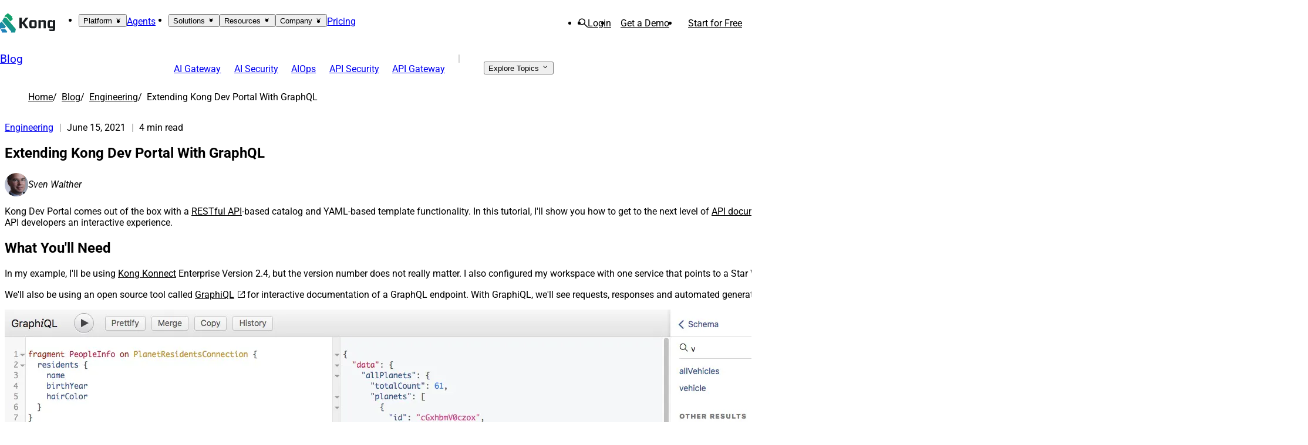

--- FILE ---
content_type: text/html; charset=utf-8
request_url: https://konghq.com/blog/engineering/kong-developer-portal-graphql
body_size: 33358
content:
<!DOCTYPE html><html lang="en"><head><meta charSet="utf-8"/><meta name="viewport" content="width=device-width"/><link rel="preconnect" href="https://dev.visualwebsiteoptimizer.com"/><title>Extending Kong Dev Portal With GraphQL  | Kong Inc.</title><meta name="description" content="In this tutorial, I’ll show you how to edit your Kong Dev Portal with GraphQL to give your API developers an interactive experience."/><meta name="robots" content="index,follow"/><link rel="icon" type="image/x-icon" href="/favicon.ico"/><link rel="apple-touch-icon" sizes="180x180" href="/favicon-180.png"/><link rel="apple-touch-icon" sizes="152x152" href="/favicon-152.png"/><link rel="apple-touch-icon" sizes="167x167" href="/favicon-167.png"/><link rel="canonical" href="https://konghq.com/blog/engineering/kong-developer-portal-graphql"/><script data-title="Organization" type="application/ld+json">{
 "@context": "https://schema.org",
  "@type": "Organization",
  "name": "Kong Inc.",
  "description": "Increase developer productivity, security, and performance at scale with the unified platform for API management, service mesh, and ingress controller",
  "alternateName": "Kong",
  "url": "https://konghq.com/",
  "logo": "https://assets.prd.mktg.konghq.com/images/2023/04/6ZuOHT3Z-logomark-kong.svg",
  "email": "peopleoperations@konghq.com", 
  "sameAs": [
"https://x.com/thekonginc",
    "https://www.instagram.com/thekonghq/",
    "https://www.youtube.com/@KongInc",
    "https://www.linkedin.com/company/konghq",
    "https://en.wikipedia.org/wiki/Kong_Inc.",
    "https://github.com/kong/kong"
  ]
    }</script><script data-title="breadcrumbs" type="application/ld+json">{"@context":"https://schema.org","@type":"BreadcrumbList","itemListElement":[{"@type":"ListItem","position":1,"name":"Home","item":"https://konghq.com"},{"@type":"ListItem","position":2,"name":"Blog","item":"https://konghq.com/blog"},{"@type":"ListItem","position":3,"name":"Engineering","item":"https://konghq.com/blog/engineering"},{"@type":"ListItem","position":4,"name":"Extending Kong Dev Portal With GraphQL","item":"https://konghq.com/blog/engineering/kong-developer-portal-graphql"}]}</script><script data-title="article-schema" type="application/ld+json">{"@context":"https://schema.org","@type":"BlogPosting","headline":"Extending Kong Dev Portal With GraphQL","dataPublished":"2021-06-15T14:24:47.000Z","image":["https://prd-mktg-konghq-com.imgix.net/images/2021/06/B1-Extending-Kong-Developer-Portal-with-GraphQL-Cover@2x-scaled.jpg?auto=format"],"author":[{"@type":"Person","name":"Sven Walther"}]}</script><meta property="og:title" content="Extending Kong Dev Portal With GraphQL"/><meta name="og:description" content="In this tutorial, I’ll show you how to edit your Kong Dev Portal with GraphQL to give your API developers an interactive experience."/><meta property="article:published_time"/><meta property="article:modified_time"/><meta name="author" content="Sven Walther"/><meta property="og:image" content="https://prd-mktg-konghq-com.imgix.net/images/2021/06/B1-Extending-Kong-Developer-Portal-with-GraphQL@2x.jpg?auto=format"/><meta property="og:image:width" content="2402"/><meta property="og:image:height" content="1254"/><meta property="og:locale" content="en_US"/><meta property="og:site_name" content="Kong Inc."/><meta property="og:url" content="https://konghq.com/blog/engineering/kong-developer-portal-graphql"/><meta property="article:publisher" content="https://www.facebook.com/konginc/"/><meta name="twitter:title" content="Extending Kong Dev Portal With GraphQL"/><meta name="twitter:description" content="In this tutorial, I’ll show you how to edit your Kong Dev Portal with GraphQL to give your API developers an interactive experience."/><meta name="twitter:label1" content="Written by"/><meta name="twitter:data1" content="Sven Walther"/><meta name="twitter:label2" content="Est. reading time"/><meta name="twitter:data2" content="4 min read"/><meta name="twitter:card" content="summary_large_image"/><meta name="twitter:image" content="https://prd-mktg-konghq-com.imgix.net/images/2021/06/B1-Extending-Kong-Developer-Portal-with-GraphQL@2x.jpg?auto=format"/><meta name="twitter:creator" content="@kong"/><meta name="twitter:site" content="@kong"/><style>
    html {
      --font-family-roboto: '__roboto_9aea5b', '__roboto_Fallback_9aea5b';
      --font-family-space-grotesk: '__spaceGrotesk_bb1dc1', '__spaceGrotesk_Fallback_bb1dc1';
      --theme-font-family: '__roboto_9aea5b', '__roboto_Fallback_9aea5b';
      font-family: '__roboto_9aea5b', '__roboto_Fallback_9aea5b', sans-serif;

    }</style><style>
    html {
      --font-family-roboto: '__roboto_9aea5b', '__roboto_Fallback_9aea5b';
      --font-family-space-grotesk: '__spaceGrotesk_bb1dc1', '__spaceGrotesk_Fallback_bb1dc1';
      --theme-font-family: '__roboto_9aea5b', '__roboto_Fallback_9aea5b';
      font-family: '__roboto_9aea5b', '__roboto_Fallback_9aea5b', sans-serif;

    }</style><meta name="next-head-count" content="38"/><link rel="preload" href="/_next/static/media/d27c3c4c48653461-s.p.woff2" as="font" type="font/woff2" crossorigin="anonymous" data-next-font="size-adjust"/><link rel="preload" href="/_next/static/media/86c65c7f163093b2-s.p.woff2" as="font" type="font/woff2" crossorigin="anonymous" data-next-font="size-adjust"/><link rel="preload" href="/_next/static/media/2329f82f48d3e252-s.p.woff2" as="font" type="font/woff2" crossorigin="anonymous" data-next-font="size-adjust"/><link rel="preload" href="/_next/static/media/5535d313c4d0dd07-s.p.woff2" as="font" type="font/woff2" crossorigin="anonymous" data-next-font="size-adjust"/><link rel="preload" href="/_next/static/media/4046ec9b7a3cd7ce-s.p.woff2" as="font" type="font/woff2" crossorigin="anonymous" data-next-font="size-adjust"/><link rel="preload" href="/_next/static/media/677590baa4ca2e13-s.p.woff2" as="font" type="font/woff2" crossorigin="anonymous" data-next-font="size-adjust"/><link rel="preload" href="/_next/static/media/48ee0eb829fd67dc-s.p.woff2" as="font" type="font/woff2" crossorigin="anonymous" data-next-font="size-adjust"/><link rel="preload" href="/_next/static/media/bd4e47cdb1b92e8e-s.p.woff2" as="font" type="font/woff2" crossorigin="anonymous" data-next-font="size-adjust"/><link rel="preload" href="/_next/static/media/dedba05d74695149-s.p.woff2" as="font" type="font/woff2" crossorigin="anonymous" data-next-font="size-adjust"/><link rel="preload" href="/_next/static/media/aacbf89b63ff3595-s.p.woff2" as="font" type="font/woff2" crossorigin="anonymous" data-next-font="size-adjust"/><link rel="preload" href="/_next/static/media/1ad77adae211261a-s.p.woff2" as="font" type="font/woff2" crossorigin="anonymous" data-next-font="size-adjust"/><link rel="preload" href="/_next/static/media/5977941da3f6f441-s.p.woff2" as="font" type="font/woff2" crossorigin="anonymous" data-next-font="size-adjust"/><link rel="preload" href="/_next/static/media/46d978a299613541-s.p.woff2" as="font" type="font/woff2" crossorigin="anonymous" data-next-font="size-adjust"/><link rel="preload" href="/_next/static/media/31250b261513219c-s.p.woff2" as="font" type="font/woff2" crossorigin="anonymous" data-next-font="size-adjust"/><script id="vwoCode" type="text/javascript" data-nscript="beforeInteractive">
  window._vwo_code || (function() {
  var account_id=660544,
  version=2.0,
  settings_tolerance=2000,
  hide_element='body',
  hide_element_style = 'opacity:0 !important;filter:alpha(opacity=0) !important;background:none !important',
  /* DO NOT EDIT BELOW THIS LINE */
  f=false,w=window,d=document,v=d.querySelector('#vwoCode'),cK='_vwo_'+account_id+'_settings',cc={};try{var c=JSON.parse(localStorage.getItem('_vwo_'+account_id+'_config'));cc=c&&typeof c==='object'?c:{}}catch(e){}var stT=cc.stT==='session'?w.sessionStorage:w.localStorage;code={use_existing_jquery:function(){return typeof use_existing_jquery!=='undefined'?use_existing_jquery:undefined},library_tolerance:function(){return typeof library_tolerance!=='undefined'?library_tolerance:undefined},settings_tolerance:function(){return cc.sT||settings_tolerance},hide_element_style:function(){return'{'+(cc.hES||hide_element_style)+'}'},hide_element:function(){return typeof cc.hE==='string'?cc.hE:hide_element},getVersion:function(){return version},finish:function(){if(!f){f=true;var e=d.getElementById('_vis_opt_path_hides');if(e)e.parentNode.removeChild(e)}},finished:function(){return f},load:function(e){var t=this.getSettings(),n=d.createElement('script'),i=this;if(t){n.textContent=t;d.getElementsByTagName('head')[0].appendChild(n);if(!w.VWO||VWO.caE){stT.removeItem(cK);i.load(e)}}else{n.fetchPriority='high';n.src=e;n.type='text/javascript';n.onerror=function(){_vwo_code.finish()};d.getElementsByTagName('head')[0].appendChild(n)}},getSettings:function(){try{var e=stT.getItem(cK);if(!e){return}e=JSON.parse(e);if(Date.now()>e.e){stT.removeItem(cK);return}return e.s}catch(e){return}},init:function(){if(d.URL.indexOf('__vwo_disable__')>-1)return;var e=this.settings_tolerance();w._vwo_settings_timer=setTimeout(function(){_vwo_code.finish();stT.removeItem(cK)},e);var t=d.currentScript,n=d.createElement('style'),i=this.hide_element(),r=t&&!t.async&&i?i+this.hide_element_style():'',c=d.getElementsByTagName('head')[0];n.setAttribute('id','_vis_opt_path_hides');v&&n.setAttribute('nonce',v.nonce);n.setAttribute('type','text/css');if(n.styleSheet)n.styleSheet.cssText=r;else n.appendChild(d.createTextNode(r));c.appendChild(n);this.load('https://dev.visualwebsiteoptimizer.com/j.php?a='+account_id+'&u='+encodeURIComponent(d.URL)+'&vn='+version)}};w._vwo_code=code;code.init();})();
  </script><script id="munchkin" type="text/javascript" data-nscript="beforeInteractive">
(function() {
  var didInit = false;
  function initMunchkin() {
    if(didInit === false) {
      didInit = true;
      Munchkin.init('418-TIW-119');
    }
  }
  var s = document.createElement('script');
  s.type = 'text/javascript';
  s.async = true;
  s.src = '//munchkin.marketo.net/munchkin.js';
  s.onreadystatechange = function() {
    if (this.readyState == 'complete' || this.readyState == 'loaded') {
      initMunchkin();
    }
  };
  s.onload = initMunchkin;
  document.getElementsByTagName('head')[0].appendChild(s);
})();
        </script><link rel="preload" href="/_next/static/css/2ff8dcb504c9334c.css" as="style"/><link rel="stylesheet" href="/_next/static/css/2ff8dcb504c9334c.css" data-n-g=""/><link rel="preload" href="/_next/static/css/34cec6c4f7f1ff12.css" as="style"/><link rel="stylesheet" href="/_next/static/css/34cec6c4f7f1ff12.css" data-n-p=""/><noscript data-n-css=""></noscript><script defer="" nomodule="" src="/_next/static/chunks/polyfills-42372ed130431b0a.js"></script><script id="dataGrailScript" src="https://api.consentjs.datagrail.io/fe1d496f-d60d-4459-b57f-3192651f79cf/82078df8-ad2b-4772-97a4-01f6b2f85f64/consent-loader.js" type="text/javascript" defer="" data-nscript="beforeInteractive"></script><script src="/_next/static/chunks/webpack-cb6058fa296464d2.js" defer=""></script><script src="/_next/static/chunks/framework-909386da93a5aefa.js" defer=""></script><script src="/_next/static/chunks/main-cf961a58f93994e0.js" defer=""></script><script src="/_next/static/chunks/pages/_app-e3b1f616b00d96dd.js" defer=""></script><script src="/_next/static/chunks/43335-edaf540284245659.js" defer=""></script><script src="/_next/static/chunks/88394-131c8dd155703354.js" defer=""></script><script src="/_next/static/chunks/34280-0067151933b05fb9.js" defer=""></script><script src="/_next/static/chunks/pages/blog/%5Bterm%5D/%5B...path%5D-0ef48a9d63f3c9fa.js" defer=""></script><script src="/_next/static/461d8c9/_buildManifest.js" defer=""></script><script src="/_next/static/461d8c9/_ssgManifest.js" defer=""></script></head><body><noscript><iframe src="https://www.googletagmanager.com/ns.html?id=GTM-K46BJGD8" height="0" width="0" style="display:none;visibility:hidden"></iframe></noscript><div id="__next"><div class="layout Layout_layout__Sde6S crumbs subnav theme-kong theme-light"><header id="header" class="Header_header__r9N9Y theme-light" data-analytics-region="header"><nav class="MainNav_nav__NY9a6 nav"><a href="/" class="MainNav_logo__klR_9" aria-label="KongHQ.com"><svg class="MainNav_logoSvg__7jor6 logo" fill="none" height="40" viewBox="0 0 126 40" width="126" xmlns="http://www.w3.org/2000/svg"><linearGradient id="a" gradientUnits="userSpaceOnUse" x1="32.8979" x2="3.4258" y1="13.2258" y2="43.3513"><stop offset="0" stop-color="#11a06b"></stop><stop offset="1" stop-color="#286feb"></stop></linearGradient><g fill="url(#a)"><path d="m14.6993 32.947-1.0995 1.3902 2.4875 3.8722-.2593 1.7906h10.553l.7306-1.7906-4.2446-5.2624z"></path><path d="m20.4707 9.38222-3.8172 6.65638 18.6185 21.9488-.5296 2.0126h8.5403l1.5451-7.1404-19.9225-23.48102z"></path><path d="m23.0058 4.37813-1.8155 3.33h4.504l7.7294 9.16387 4.5953-3.7595v-2.3874l-1.5963-2.23452 1.1798-1.22282-9.2197-7.26776z"></path><path d="m9.14695 22.9278h-2.51681l-6.62989586 8.3851v8.6871h7.11207586l1.25657-1.6268 5.48661-7.0785h7.9376l2.4437-3.7303-8.6061-10.1756z"></path></g><path clip-rule="evenodd" d="m77.1217 27.387h6.1921v-9.4607h-6.1921zm.2169 3.7843c-1.7235 0-2.6188-.2793-3.3563-1.0464-1.1083-1.1093-1.5382-2.6514-1.5382-7.4309s.4299-6.3215 1.5382-7.4623c.7099-.7395 1.6328-1.0188 3.3563-1.0188h5.7583c1.7235 0 2.6188.2793 3.3563 1.0188 1.1083 1.1408 1.5382 2.6513 1.5382 7.4623s-.4299 6.3216-1.5382 7.4309c-.7375.771-1.6328 1.0464-3.3563 1.0464z" fill="#181c1f" fill-rule="evenodd" class="letter"></path><path clip-rule="evenodd" d="m101.997 19.5589v.1809 11.4276h4.709v-11.9822c0-2.4862-.276-3.3791-.986-4.0557-.647-.6452-1.574-.9363-3.021-.9363l-4.1416.0118-2.3743 2.1361v-2.1361h-1.5894-3.104v16.9584h4.7092v-13.2449h5.7901v1.6325z" fill="#181c1f" fill-rule="evenodd" class="letter"></path><path clip-rule="evenodd" d="m65.0766 9.53952h5.6084l-8.0537 10.16478 8.3929 11.463h-5.9476l-6.3853-9.0044-1.5145-.0078v9.0122h-5.0484v-21.62778h5.0484v8.38278h1.5145z" fill="#181c1f" fill-rule="evenodd" class="letter"></path><path clip-rule="evenodd" d="m121.161 14.2092v2.136l-2.375-2.136-3.534-.0118c-1.692 0-2.685.2911-3.455 1.0267-1.017 1.0424-1.51 3.324-1.51 7.5016 0 4.1777.402 6.3648 1.384 7.3797.769.7357 1.684 1.0622 3.503 1.0622h5.975l.008 2.4271-8.295.0157.008.9953 2.142 2.3681h6.484c1.723 0 2.709-.3069 3.325-.952.769-.7985 1.076-1.2942 1.076-4.2091v-17.5996h-4.74zm.031 13.1584h-6.192v-9.445h6.188v9.445z" fill="#181c1f" fill-rule="evenodd" class="letter"></path></svg></a><div class="MainNav_navContentBkg__SE1z0"></div><div class="MainNav_navContent__IwBme nav-content"></div><button class="MainNav_btnMobile__l3yWF btn-mobile"><svg class="hamburger Hamburger_hamburger__9t4T0" height="20" viewBox="0 0 20 20" width="20" xmlns="http://www.w3.org/2000/svg"><path class="one" d="m1 5c-.23333 0-.43333-.07916-.6-.2375-.166664-.15833-.249998-.3625-.249998-.6125 0-.23333.083334-.43333.249998-.6.16667-.166664.36667-.249998.6-.249998h16.5c.2333 0 .4333.083334.6.249998.1667.16667.25.375.25.625 0 .23334-.0833.42917-.25.5875-.1667.15834-.3667.2375-.6.2375z"></path><path class="two" d="m1 10.5c-.23333 0-.43333-.08333-.6-.25-.166664-.16666-.249998-.36666-.249998-.6 0-.25.083334-.45416.249998-.6125.16667-.15833.36667-.2375.6-.2375h16.5c.2333 0 .4333.08334.6.25.1667.16667.25.36667.25.6 0 .25-.0833.45417-.25.6125-.1667.15834-.3667.2375-.6.2375z"></path><path class="three" d="m1 16c-.23333 0-.43333-.0833-.6-.25-.166664-.1667-.249998-.375-.249998-.625 0-.2333.083334-.4292.249998-.5875.16667-.1583.36667-.2375.6-.2375h16.5c.2333 0 .4333.0792.6.2375s.25.3625.25.6125c0 .2333-.0833.4333-.25.6s-.3667.25-.6.25z"></path></svg></button></nav><div class="Subnav_subnav__BU_Hy subnav"><div class="Subnav_heading__6ajq5"><a class="TextLink_textLink__X8rwC text-link TextLink_interactive___Va_X TextLink_hasText__7tRII" href="/blog" target="_self"><span>Blog</span></a></div><button class="Subnav_btnMobile__dYY8X text-m"><i class="components_fontIcon--K9kP components_icon-chevron-down-Ud9tw font-icon icon-chevron-down"></i></button><div class="Subnav_links__OKCr0"><ul class="menu-block-list Subnav_primary__kWpGO primary"><li style="--index:0" data-blocktype="menu-item" data-type="default"><a class="MenuItemDefault_menuItemDefault__NQ95l TextLink_textLink__X8rwC text-link TextLink_interactive___Va_X TextLink_hasText__7tRII TextLink_icon-arrow__67wd4 icon" href="/blog/tag/ai-gateway" target="_self"><span>AI Gateway<i class="components_fontIcon--K9kP components_icon-arrow-EGZsn TextLink_icon__epDB_ TextLink_iconRight___mEI2 font-icon icon-arrow"></i></span></a></li><li style="--index:1" data-blocktype="menu-item" data-type="default"><a class="MenuItemDefault_menuItemDefault__NQ95l TextLink_textLink__X8rwC text-link TextLink_interactive___Va_X TextLink_hasText__7tRII TextLink_icon-arrow__67wd4 icon" href="/blog/tag/ai-security" target="_self"><span>AI Security<i class="components_fontIcon--K9kP components_icon-arrow-EGZsn TextLink_icon__epDB_ TextLink_iconRight___mEI2 font-icon icon-arrow"></i></span></a></li><li style="--index:2" data-blocktype="menu-item" data-type="default"><a class="MenuItemDefault_menuItemDefault__NQ95l TextLink_textLink__X8rwC text-link TextLink_interactive___Va_X TextLink_hasText__7tRII TextLink_icon-arrow__67wd4 icon" href="/blog/tag/aiops" target="_self"><span>AIOps<i class="components_fontIcon--K9kP components_icon-arrow-EGZsn TextLink_icon__epDB_ TextLink_iconRight___mEI2 font-icon icon-arrow"></i></span></a></li><li style="--index:3" data-blocktype="menu-item" data-type="default"><a class="MenuItemDefault_menuItemDefault__NQ95l TextLink_textLink__X8rwC text-link TextLink_interactive___Va_X TextLink_hasText__7tRII TextLink_icon-arrow__67wd4 icon" href="/blog/tag/api-security" target="_self"><span>API Security<i class="components_fontIcon--K9kP components_icon-arrow-EGZsn TextLink_icon__epDB_ TextLink_iconRight___mEI2 font-icon icon-arrow"></i></span></a></li><li style="--index:4" data-blocktype="menu-item" data-type="default"><a class="MenuItemDefault_menuItemDefault__NQ95l TextLink_textLink__X8rwC text-link TextLink_interactive___Va_X TextLink_hasText__7tRII TextLink_icon-arrow__67wd4 icon" href="/blog/tag/api-gateway" target="_self"><span>API Gateway<i class="components_fontIcon--K9kP components_icon-arrow-EGZsn TextLink_icon__epDB_ TextLink_iconRight___mEI2 font-icon icon-arrow"></i></span></a></li></ul><div class="Subnav_separator__J_BAq separator">|</div><ul class="menu-block-list Subnav_secondary__285DI secondary" style="--offset:5"><li style="--index:0" data-blocktype="menu-parent"><button aria-expanded="false" type="button" class="MenuParentButton_menuParent__tzF6g" aria-controls="64d9aace646e5875ce77332e-menu">Explore Topics<i class="components_fontIcon--K9kP components_icon-chevron-down-Ud9tw MenuParentButton_icon__gTtQZ font-icon icon-chevron-down"></i></button><div id="64d9aace646e5875ce77332e-menu" class="menu layout-default"><button class="back TextLink_textLink__X8rwC text-link TextLink_interactive___Va_X TextLink_hasText__7tRII  icon"><span><i class="components_fontIcon--K9kP components_icon-chevron-left-1i2wh TextLink_icon__epDB_ TextLink_iconLeft__XJC_Z font-icon icon-chevron-left"></i>Explore Topics</span></button><ul class="menu-block-list"><li style="--index:0" data-blocktype="menu-item" data-type="default"><a class="MenuItemDefault_menuItemDefault__NQ95l TextLink_textLink__X8rwC text-link TextLink_interactive___Va_X TextLink_hasText__7tRII TextLink_icon-arrow__67wd4 icon" href="/blog/tag/api-management" target="_self"><span>API Management<i class="components_fontIcon--K9kP components_icon-arrow-EGZsn TextLink_icon__epDB_ TextLink_iconRight___mEI2 font-icon icon-arrow"></i></span></a></li><li style="--index:1" data-blocktype="menu-item" data-type="default"><a class="MenuItemDefault_menuItemDefault__NQ95l TextLink_textLink__X8rwC text-link TextLink_interactive___Va_X TextLink_hasText__7tRII TextLink_icon-arrow__67wd4 icon" href="/blog/tag/api-development" target="_self"><span>API Development<i class="components_fontIcon--K9kP components_icon-arrow-EGZsn TextLink_icon__epDB_ TextLink_iconRight___mEI2 font-icon icon-arrow"></i></span></a></li><li style="--index:2" data-blocktype="menu-item" data-type="default"><a class="MenuItemDefault_menuItemDefault__NQ95l TextLink_textLink__X8rwC text-link TextLink_interactive___Va_X TextLink_hasText__7tRII TextLink_icon-arrow__67wd4 icon" href="/blog/tag/api-design" target="_self"><span>API Design<i class="components_fontIcon--K9kP components_icon-arrow-EGZsn TextLink_icon__epDB_ TextLink_iconRight___mEI2 font-icon icon-arrow"></i></span></a></li><li style="--index:3" data-blocktype="menu-item" data-type="default"><a class="MenuItemDefault_menuItemDefault__NQ95l TextLink_textLink__X8rwC text-link TextLink_interactive___Va_X TextLink_hasText__7tRII TextLink_icon-arrow__67wd4 icon" href="/blog/tag/automation" target="_self"><span>Automation<i class="components_fontIcon--K9kP components_icon-arrow-EGZsn TextLink_icon__epDB_ TextLink_iconRight___mEI2 font-icon icon-arrow"></i></span></a></li><li style="--index:4" data-blocktype="menu-item" data-type="default"><a class="MenuItemDefault_menuItemDefault__NQ95l TextLink_textLink__X8rwC text-link TextLink_interactive___Va_X TextLink_hasText__7tRII TextLink_icon-arrow__67wd4 icon" href="/blog/tag/service-mesh" target="_self"><span>Service Mesh<i class="components_fontIcon--K9kP components_icon-arrow-EGZsn TextLink_icon__epDB_ TextLink_iconRight___mEI2 font-icon icon-arrow"></i></span></a></li><li style="--index:5" data-blocktype="menu-item" data-type="default"><a class="MenuItemDefault_menuItemDefault__NQ95l TextLink_textLink__X8rwC text-link TextLink_interactive___Va_X TextLink_hasText__7tRII TextLink_icon-arrow__67wd4 icon" href="/blog/tag/insomnia" target="_self"><span>Insomnia<i class="components_fontIcon--K9kP components_icon-arrow-EGZsn TextLink_icon__epDB_ TextLink_iconRight___mEI2 font-icon icon-arrow"></i></span></a></li><li style="--index:6" data-blocktype="menu-item" data-type="default"><a class="MenuItemDefault_menuItemDefault__NQ95l TextLink_textLink__X8rwC text-link TextLink_interactive___Va_X TextLink_hasText__7tRII TextLink_icon-arrow__67wd4 icon" href="/blog/page/1" target="_self"><span>View All Blogs<i class="components_fontIcon--K9kP components_icon-arrow-EGZsn TextLink_icon__epDB_ TextLink_iconRight___mEI2 font-icon icon-arrow"></i></span></a></li></ul></div></li></ul></div></div></header><nav aria-label="Breadcrumb" class="breadcrumbs Breadcrumbs_breadcrumbs__j9Y_R theme-dark Breadcrumbs_breadcrumbsWrap__Vk_uV"><ol itemscope="" itemType="https://schema.org/BreadcrumbList" class="block gutters max-w-xl Breadcrumbs_inner__Gh3Jy"><li itemProp="itemListElement" itemscope="" itemType="https://schema.org/ListItem" class="Breadcrumbs_item__4axcE"><a itemProp="item" class="Breadcrumbs_link__ngbfD text-paragraph-xs" href="https://konghq.com"><span itemProp="name">Home</span><meta itemProp="position" content="1"/></a></li><li itemProp="itemListElement" itemscope="" itemType="https://schema.org/ListItem" class="Breadcrumbs_item__4axcE"><a itemProp="item" class="Breadcrumbs_link__ngbfD text-paragraph-xs" href="https://konghq.com/blog"><span itemProp="name">Blog</span><meta itemProp="position" content="2"/></a></li><li itemProp="itemListElement" itemscope="" itemType="https://schema.org/ListItem" class="Breadcrumbs_item__4axcE"><a itemProp="item" class="Breadcrumbs_link__ngbfD text-paragraph-xs" href="https://konghq.com/blog/engineering"><span itemProp="name">Engineering</span><meta itemProp="position" content="3"/></a></li><li itemProp="itemListElement" itemscope="" itemType="https://schema.org/ListItem" class="Breadcrumbs_item__4axcE"><span class="Breadcrumbs_text__awefO text-paragraph-xs" itemProp="name">Extending Kong Dev Portal With GraphQL<meta itemProp="position" content="4"/></span></li></ol></nav><main class="Layout_main__gIcPJ kong-developer-portal-graphql type-article" data-analytics-region="main"><section class="Section_section__Grz_Y theme-dark section-gradient sg--top-right Article_heroSection__Dgtcz"><div class="block BlogHeroBlock_hero__Csmrs hero max-w-l gutter-top-none Block_gutters__Y1XWd"><div class="Eyebrow_eyebrow__ZSgD5 text-eyebrow BlogHeroBlock_eyebrow__2ibOH"><a class="Eyebrow_cap__UX8nh TextLink_textLink__X8rwC text-link TextLink_interactive___Va_X TextLink_hasUnderline__0rSuE TextLink_hasText__7tRII" href="/blog/engineering"><span>Engineering</span></a><div>June 15, 2021</div><div>4 min read</div></div><div class="SectionHeader_sectionHeader__qqZKV" style="--text-align:left;--flex-align:start"><h1 class="Heading_heading__Q4Bts text-xl header">Extending Kong Dev Portal With GraphQL</h1></div><div class="meta"><div class="BlogHeroBlock_authors__6Exuu"><address class="Author_author__qG1XJ Author_size-small__0YtSC"><picture class=""><source srcSet="https://www.gravatar.com/avatar/783bd3f9b624503ab341b3a577656b16?s=40&amp;d=https%3A%2F%2Fkonghq.com%2F_next%2Fstatic%2Fimages%2Favatar-kong-light.4f690958.jpg&amp;r=g, https://www.gravatar.com/avatar/783bd3f9b624503ab341b3a577656b16?s=80&amp;d=https%3A%2F%2Fkonghq.com%2F_next%2Fstatic%2Fimages%2Favatar-kong-light.4f690958.jpg&amp;r=g 2x"/><img alt="" src="https://www.gravatar.com/avatar/783bd3f9b624503ab341b3a577656b16?s=40&amp;d=https%3A%2F%2Fkonghq.com%2F_next%2Fstatic%2Fimages%2Favatar-kong-light.4f690958.jpg&amp;r=g" width="40" height="40"/></picture><div class="Author_textWrap__osPd1 text-paragraph-xs"><div class="Author_name__emsUl">Sven Walther</div></div></address></div></div></div></section><section class="Section_section__Grz_Y Article_toc__LOyCI"><div class="block TableOfContents_tableOfContents__E_rjr max-w-l gutter-top-default Block_gutters__Y1XWd"><div class="TableOfContents_body__qcvGJ"><section id="64f0d5949a471f71f02e2567" class="Section_section__Grz_Y Section_bg-auto__Oan3X"><div class="block rich-text-block component rich-text max-w-m gutter-top-m" style="--text-align:left;--flex-align:start"><div class="richtext"><p>Kong Dev Portal comes out of the box with a <a class="TextLink_textLink__X8rwC text-link TextLink_hasColor__nmUNx TextLink_interactive___Va_X TextLink_hasUnderline__0rSuE TextLink_hasText__7tRII" href="https://konghq.com/blog/learning-center/what-is-restful-api"><span>RESTful API</span></a>-based catalog and YAML-based template functionality. In this tutorial, I&#x27;ll show you how to get to the next level of <a class="TextLink_textLink__X8rwC text-link TextLink_hasColor__nmUNx TextLink_interactive___Va_X TextLink_hasUnderline__0rSuE TextLink_hasText__7tRII" href="https://konghq.com/blog/learning-center/guide-to-api-documentation"><span>API documentation</span></a> using Kong Dev Portal with GraphQL. That way, you&#x27;ll be able to give your API developers an interactive experience.</p><p></p><h2 id="h-what-youll-need"><strong>What You&#x27;ll Need</strong></h2><p>In my example, I&#x27;ll be using <a class="TextLink_textLink__X8rwC text-link TextLink_hasColor__nmUNx TextLink_interactive___Va_X TextLink_hasUnderline__0rSuE TextLink_hasText__7tRII" href="https://konghq.com/kong-konnect"><span>Kong Konnect</span></a> Enterprise Version 2.4, but the version number does not really matter. I also configured my workspace with one service that points to a Star Wars API endpoint with a GraphQL interface (swapi-graphql.netlify.com). </p><p>We&#x27;ll also be using an open source tool called <a class="TextLink_textLink__X8rwC text-link TextLink_hasColor__nmUNx TextLink_interactive___Va_X TextLink_hasUnderline__0rSuE TextLink_hasText__7tRII  icon" href="https://github.com/graphql/graphiql" rel="noreferrer noopener" target="_blank"><span>GraphiQL<i class="components_fontIcon--K9kP components_icon-new-window-nBxvl TextLink_icon__epDB_ TextLink_iconRight___mEI2 font-icon icon-new-window"></i></span></a> for interactive documentation of a GraphQL endpoint. With GraphiQL, we&#x27;ll see requests, responses and automated generation of documentation based on the endpoint.</p><p></p><p><picture><img src="https://kongwp.imgix.net/wp-content/uploads/2021/06/graphiql.jpeg?auto=compress%2Cformat" alt="GraphiQL Example" width="1444" height="835"/></picture></p><p><br/>Let&#x27;s get started.</p><h2 id="h-create-a-template"><strong>Create a Template</strong></h2><p>Since we&#x27;re starting from scratch, we&#x27;ll first need to create our template or use one of the layouts that come with Kong out of the box. </p><p>Click <strong>New File +</strong>. Select <strong>theme</strong> as the file type. We&#x27;ll enter <strong>base/layouts/graphql.html</strong> as the file pathname. Right now, this is a very lightweight template. Click <strong>Create File</strong>.</p><p></p><p><picture><img src="https://kongwp.imgix.net/wp-content/uploads/2021/06/kong-developer-portal-file-theme-graphql.png?auto=compress%2Cformat" alt="Kong Dev Portal file theme GraphQL" width="359" height="190"/></picture></p><p><br/>To add to it, we can include a header and footer by borrowing from what we already have in the graphql.html file we just created. But, for now, we&#x27;ll just add an H1 that says “Hello World.”</p><p></p><p><picture><img src="https://kongwp.imgix.net/wp-content/uploads/2021/06/Kong-Developer-Portal-graphql-editor.png?auto=compress%2Cformat" alt="Kong Dev Portal GraphQL Editor" width="971" height="754"/></picture></p><h2 id="h-add-content"><strong>Add Content</strong></h2><p>Now that we have a template, we need to set up a system that will use it. We need to have content which references this template. Let’s create that file just as we did in the previous step. Change File Type to <strong>content</strong>. Change the File Path to <strong>swapi/index.md</strong>. Click <strong>Create File</strong>.</p><p></p><p><picture><img src="https://kongwp.imgix.net/wp-content/uploads/2021/06/kong-developer-portal-file-content-graphql.png?auto=compress%2Cformat" alt="Kong Dev Portal File Content GraphQL" width="358" height="199"/></picture></p><p><br/>Edit the file as below and <strong>Save Changes</strong>:</p><p></p><p><picture><img src="https://kongwp.imgix.net/wp-content/uploads/2021/06/kong-developer-portal-graphql-editor-hello-world.png?auto=compress%2Cformat" alt="Kong Dev Portal GraphQL Editor &quot;Hello World&quot;" width="1878" height="852"/></picture></p><h2 id="h-edit-title"><strong>Edit Title</strong></h2><p>Now that we have a template rendered, let&#x27;s make our title visible on the Dev Portal. In our template, we can embed any data in that YAML file we edited earlier. Now it’s rendering &quot;Star Wars&quot; as the title.</p><p></p><p><picture><img src="https://kongwp.imgix.net/wp-content/uploads/2021/06/kong-developer-portal-graphql-editor-star-wars.png?auto=compress%2Cformat" alt="Kong Dev Portal GraphQL editor &quot;Star Wars&quot;" width="1878" height="854"/></picture></p><p><br/>Upload the content here and say it’s now about “May the 4th.” We are getting dynamic rendering of content here, and you can put anything in that YAML structure.</p><p></p><p><picture><img src="https://kongwp.imgix.net/wp-content/uploads/2021/06/kong-developer-portal-graphql-editor-may-the-4th.png?auto=compress%2Cformat" alt="Kong Dev Portal GraphQL Editor &quot;May the 4th&quot;" width="1877" height="852"/></picture></p><h2 id="h-add-an-api-url"><strong>Add an API URL</strong></h2><p>Let’s go ahead and let’s add a URL. And we will take the URL out of the already existing backend. I’ve already proxied it here using Kong. The URL of our Star Wars API backend is <strong>http://localhost:8000/swapi</strong>. </p><p>So far, we&#x27;ve been entering data. We could display the URL by adding it to the graphql.html file.</p><p></p><p><picture><img src="https://kongwp.imgix.net/wp-content/uploads/2021/06/kong-developer-portal-graphql-editor-may-the-4th-with-link.png?auto=compress%2Cformat" alt="Kong Dev Portal GraphQL Editor &quot;May the 4th&quot; with Link" width="1878" height="856"/></picture></p><h2 id="h-copy-example-code-from-graphiql"><strong>Copy Example Code from GraphiQL</strong></h2><p>GraphiQL is a JavaScript interface. In Kong, you can use any language in the templates, including HTML, CSS and JavaScript.</p><p>From GraphiQL&#x27;s GitHub, we can copy and paste an <a class="TextLink_textLink__X8rwC text-link TextLink_hasColor__nmUNx TextLink_interactive___Va_X TextLink_hasUnderline__0rSuE TextLink_hasText__7tRII  icon" href="https://github.com/graphql/graphiql/blob/main/examples/graphiql-cdn/index.html" rel="noreferrer noopener" target="_blank"><span>example<i class="components_fontIcon--K9kP components_icon-new-window-nBxvl TextLink_icon__epDB_ TextLink_iconRight___mEI2 font-icon icon-new-window"></i></span></a> into our template. Change the API URL to the one we set earlier (http://localhost:8000/swapi). <strong>Save Changes</strong>. Now we have a working GraphQL within our browser.</p><p></p><p><picture><img src="https://kongwp.imgix.net/wp-content/uploads/2021/06/kong-developer-portal-graphql-editor-preview.png?auto=compress%2Cformat" alt="Kong Dev Portal GraphQL Editor Preview" width="1879" height="851"/></picture></p><p><br/>Before we look at how this renders in the real world, let&#x27;s change the hardcoding to a variable. We created a variable for that earlier, so we can just put it in here. </p><p>This time, I will not use the two curly brackets. This time, I will use a slightly different syntax. The reason for that is that we do not want to encode this in some ways. We all want to have the full URL available in JavaScript. We have many options to parse our data. Let&#x27;s use <strong>page.url</strong> like we have done before. <strong>Save Changes</strong>. It’s now rendering as expected.</p><p></p><p><picture><img src="https://kongwp.imgix.net/wp-content/uploads/2021/06/kong-developer-portal-graphql-editor-preview-2.png?auto=compress%2Cformat" alt="Kong Dev Portal GraphQL Editor Preview 2" width="1877" height="851"/></picture></p><h2 id="h-test-the-interactive-dev-portal"><strong>Test the Interactive Dev Portal</strong></h2><p>Now we have a running version of GraphQL at <strong>localhost:8003/swapi</strong>. There are some minor quirks, which we can make nicer, but it’s already fully working. </p><p><picture><img src="https://kongwp.imgix.net/wp-content/uploads/2021/06/kong-developer-portal-graphql-interactive-view.png?auto=compress%2Cformat" alt="Kong Dev Portal GraphQL Interactive View" width="1876" height="976"/></picture></p><p><picture><img src="https://kongwp.imgix.net/wp-content/uploads/2021/06/kong-developer-portal-graphql-interactive-view-2.png?auto=compress%2Cformat" alt="Kong Dev Portal GraphQL Interactive View 2" width="1871" height="968"/></picture></p><p><br/>If we press ▶, we get a response back from the backend system. This portal is a lovely interactive way to work with an API. Everything is pulling from the backend system. We get autocomplete, multivariable and other bells and whistles from the nice graphical endpoint. We got all of this by just copying some JavaScript and HTML into a template. And now we can put as many pages based on that into the system.</p><p><picture><img src="https://kongwp.imgix.net/wp-content/uploads/2021/06/kong-developer-portal-graphql-interactive-view-3.png?auto=compress%2Cformat" alt="Kong Dev Portal GraphQL Interactive View 3" width="1870" height="960"/></picture></p><h2 id="h-add-a-link-to-the-navigation"><strong>Add a Link to the Navigation</strong></h2><p>At this point, there&#x27;s no link to this interactive Dev Portal, so no one can find it. Everything in Kong Dev Portal is declarative, including the navigation. We can change this in the menu structure in our YAML file. You can do much more fancy things, like authentication and role-based access control. Just for this example, adding navigation is enough.</p><p></p><p><picture><img src="https://kongwp.imgix.net/wp-content/uploads/2021/06/kong-developer-portal-graphql-add-to-navigation.png?auto=compress%2Cformat" alt="Kong Dev Portal GraphQL Add to Navigation" width="1880" height="854"/></picture></p><p><br/>Once we reload our Dev Portal, we have another endpoint to get to our interactive Star Wars API documentation. Or you could create an overview page where we list all of them. The opportunities are endless. </p><p><picture><img src="https://kongwp.imgix.net/wp-content/uploads/2021/06/kong-developer-portal-with-navigation-added.png?auto=compress%2Cformat" alt="Kong Dev Portal with Navigation Added" width="1622" height="799"/></picture></p><h2 id="h-what-will-you-create"><strong>What Will You Create?</strong></h2><p>This example is just a high-level overview of how much we could do using Kong Dev Portal with GraphQL. We just created an interactive tool that does JavaScript and autocompletes with just a few snippets and the template Kong provides. Kong automates everything else.</p><p><a class="TextLink_textLink__X8rwC text-link TextLink_hasColor__nmUNx TextLink_interactive___Va_X TextLink_hasUnderline__0rSuE TextLink_hasText__7tRII" href="https://konghq.com/kong-konnect"><span>Start a free trial</span></a>, or <a class="TextLink_textLink__X8rwC text-link TextLink_hasColor__nmUNx TextLink_interactive___Va_X TextLink_hasUnderline__0rSuE TextLink_hasText__7tRII" href="https://support.konghq.com/support/s"><span>contact us</span></a> if you have any questions as you&#x27;re getting set up.</p><p>Once you&#x27;ve set up Kong Dev Portal with GraphQL, you may find these other tutorials helpful:</p><ul role="list" class=""><li><a class="TextLink_textLink__X8rwC text-link TextLink_hasColor__nmUNx TextLink_interactive___Va_X TextLink_hasUnderline__0rSuE TextLink_hasText__7tRII" href="https://konghq.com/blog/automating-developer-pipeline-apiops"><span>Automating Your Developer Pipeline With APIOps (DevOps + GitOps)</span></a></li><li><a class="TextLink_textLink__X8rwC text-link TextLink_hasColor__nmUNx TextLink_interactive___Va_X TextLink_hasUnderline__0rSuE TextLink_hasText__7tRII" href="https://konghq.com/blog/service-design-guidelines-api-versioning"><span>Service Design Guidelines Part 2: API Versioning</span></a></li><li><a class="TextLink_textLink__X8rwC text-link TextLink_hasColor__nmUNx TextLink_interactive___Va_X TextLink_hasUnderline__0rSuE TextLink_hasText__7tRII" href="https://konghq.com/blog/kuma-service-mesh-gateway-mode"><span>&quot;Gateway Mode&quot; in Kuma and Kong Mesh</span></a></li></ul><p></p></div></div></section><section id="657b7fc8658dc30011bbb61d" class="Section_section__Grz_Y Section_bg-auto__Oan3X"><div class="block columnWrapper component column-wrapper max-w-m gutter-top-m"><div class="card-wrapper CardWrapper_cardWrapper__LBd36 bgType-cardSecondary CardWrapper_bgType-cardSecondary__xyMNF CardWrapper_outerGutters__IBFrT" style="--bg-vertical-gutter:var(--space-m)"><div class="block ColumnWrapper_columnWrapper___3Djc column-wrapper ColumnWrapper_vertical-align-center__VU_IT max-w-default gutter-top-none" style="--totalCols:12;--justify:flex-start"><div class="Column_column__vKKzk column ColumnWrapper_column__8N0FY Column_halfGutters__SBx_s" style="--cols:7;--totalCols:12"><div class="block section-header-block component section-header max-w-default gutter-top-none Block_gutters__Y1XWd"><div class="SectionHeader_sectionHeader__qqZKV" style="--text-align:left;--flex-align:start"><h2 class="Heading_heading__Q4Bts text-m header">Developer agility meets compliance and security. Discover how Kong can help you become an API-first company.</h2><div class="ButtonList_buttonList__gkgUo buttonList" style="--text-align:left;--flex-align:start"><a class="button button-primary ButtonSolid_fill-solid__XOOMA ButtonSolid_color-default__7Sv5o button-solid text-button ButtonSolid_button__U5UQT ButtonSolid_interactive__zqhPI interactive" id="657b7fc8658dc30011bbb704" href="/contact-sales" target="_self">Get a Demo</a><a class="button button-secondary ButtonSolid_fill-outline__Xj4tt ButtonSolid_color-default__7Sv5o button-solid text-button ButtonSolid_button__U5UQT ButtonSolid_interactive__zqhPI interactive" id="657b7fc8658dc30011bbb7e6" href="/products/kong-konnect/register" target="_self">Start for Free</a></div></div></div></div><div class="Column_column__vKKzk column ColumnWrapper_column__8N0FY Column_flush__yho_e Column_halfGutters__SBx_s" style="--cols:5;--totalCols:12"><div class="block max-w-default gutter-top-none Block_gutters__Y1XWd"><img alt="" loading="lazy" width="385" height="216.2921348314607" decoding="async" data-nimg="1" class="PayloadImage_image___kLjs ImageBlock_image__UCUUK" style="color:transparent;aspect-ratio:1068/600;width:385px" sizes="(min-width: 1260px) calc(1500pxpx - (var(--gutter) * 2)), calc(100vw - (var(--gutter) * 2))" srcSet="https://prd-mktg-konghq-com.imgix.net/images/2023/12/657b80e8-image-container2.png?auto=format&amp;fit=max&amp;w=256 256w, https://prd-mktg-konghq-com.imgix.net/images/2023/12/657b80e8-image-container2.png?auto=format&amp;fit=max&amp;w=460 460w, https://prd-mktg-konghq-com.imgix.net/images/2023/12/657b80e8-image-container2.png?auto=format&amp;fit=max&amp;w=690 690w, https://prd-mktg-konghq-com.imgix.net/images/2023/12/657b80e8-image-container2.png?auto=format&amp;fit=max&amp;w=920 920w, https://prd-mktg-konghq-com.imgix.net/images/2023/12/657b80e8-image-container2.png?auto=format&amp;fit=max&amp;w=1150 1150w, https://prd-mktg-konghq-com.imgix.net/images/2023/12/657b80e8-image-container2.png?auto=format&amp;fit=max&amp;w=1380 1380w, https://prd-mktg-konghq-com.imgix.net/images/2023/12/657b80e8-image-container2.png?auto=format&amp;fit=max&amp;w=1920 1920w, https://prd-mktg-konghq-com.imgix.net/images/2023/12/657b80e8-image-container2.png?auto=format&amp;fit=max&amp;w=2560 2560w" src="https://prd-mktg-konghq-com.imgix.net/images/2023/12/657b80e8-image-container2.png?auto=format&amp;fit=max&amp;w=2560"/></div></div></div></div></div></section></div><aside class="TableOfContents_sidebar__dmUep"><div class="block TermList_termList__uRO9m text-paragraph-s Article_termList__ESHvL order-top max-w-default gutter-top-none"><div class="TermList_terms__Yd4Wg"><a class="TermList_term__HSCBK TextLink_textLink__X8rwC text-link TextLink_interactive___Va_X TextLink_hasText__7tRII" href="/blog/tag/api-documentation"><span>API Documentation</span></a><a class="TermList_term__HSCBK TextLink_textLink__X8rwC text-link TextLink_interactive___Va_X TextLink_hasText__7tRII" href="/blog/tag/developer-portal"><span>Developer Portal</span></a><a class="TermList_term__HSCBK TextLink_textLink__X8rwC text-link TextLink_interactive___Va_X TextLink_noText__pWPIo" href="/blog/tag"><span></span></a><a class="TermList_term__HSCBK TextLink_textLink__X8rwC text-link TextLink_interactive___Va_X TextLink_hasText__7tRII" href="/blog/tag/tutorials"><span>Tutorials</span></a><a class="TermList_term__HSCBK TextLink_textLink__X8rwC text-link TextLink_interactive___Va_X TextLink_hasText__7tRII" href="/blog/tag/graphql"><span>GraphQL</span></a></div></div><div class="toc-wrap sticky"><div class="block component more-on-this Article_moreOnThis__zFVik max-w-default gutter-top-none"><h2 class="Heading_heading__Q4Bts text-xs">More on this topic</h2><a href="https://konghq.com/resources/videos/three-headed-dragon-digital-transformation"><div class="SectionHeader_sectionHeader__qqZKV"><div class="Labels_labels__ocRPl"><div data-text="Videos" class="Label_label__dOCve Label_color-default__krvP_ Label_fill-outline__sc5lV Label_size-normal___Amhx text-eyebrow label label disabled">Videos</div></div><h2 class="Heading_heading__Q4Bts text-xs header">The Three-Headed Dragon of Digital Transformation</h2></div></a><a href="https://konghq.com/resources/videos/api-modernization-graphql-microservices-nosql-ai"><div class="SectionHeader_sectionHeader__qqZKV"><div class="Labels_labels__ocRPl"><div data-text="Videos" class="Label_label__dOCve Label_color-default__krvP_ Label_fill-outline__sc5lV Label_size-normal___Amhx text-eyebrow label label disabled">Videos</div></div><h2 class="Heading_heading__Q4Bts text-xs header">Modernizing Legacy APIs with GraphQL, Microservices, and AI</h2></div></a></div><div class="block section-header-block Article_cta__EpjTW max-w-default gutter-top-none"><div class="SectionHeader_sectionHeader__qqZKV" style="--text-align:left;--flex-align:start"><h2 class="Heading_heading__Q4Bts text-m header">See Kong in action</h2><div class="richtext SectionHeader_content__V2W6f"><p>Accelerate deployments, reduce vulnerabilities, and gain real-time visibility. </p></div><div class="ButtonList_buttonList__gkgUo buttonList" style="--text-align:left;--flex-align:start"><a class="button button-primary ButtonSolid_fill-solid__XOOMA ButtonSolid_color-default__7Sv5o button-solid text-button ButtonSolid_button__U5UQT ButtonSolid_interactive__zqhPI interactive" id="69035cfcce2975718e4fc908" href="/contact-sales" target="_self">Get a Demo</a></div></div></div></div></aside></div></section><section class="Section_section__Grz_Y"><div class="block Article_afterContent__emZ8Y max-w-l gutter-top-default Block_gutters__Y1XWd"><div><div class="block TermList_termList__uRO9m text-paragraph-s Article_termList__ESHvL max-w-m gutter-top-none"><span class="TermList_title__P0JkS">Topics</span><div class="TermList_terms__Yd4Wg"><a class="TermList_term__HSCBK TextLink_textLink__X8rwC text-link TextLink_interactive___Va_X TextLink_hasText__7tRII" href="/blog/tag/api-documentation"><span>API Documentation</span></a><a class="TermList_term__HSCBK TextLink_textLink__X8rwC text-link TextLink_interactive___Va_X TextLink_hasText__7tRII" href="/blog/tag/developer-portal"><span>Developer Portal</span></a><a class="TermList_term__HSCBK TextLink_textLink__X8rwC text-link TextLink_interactive___Va_X TextLink_noText__pWPIo" href="/blog/tag"><span></span></a><a class="TermList_term__HSCBK TextLink_textLink__X8rwC text-link TextLink_interactive___Va_X TextLink_hasText__7tRII" href="/blog/tag/tutorials"><span>Tutorials</span></a><a class="TermList_term__HSCBK TextLink_textLink__X8rwC text-link TextLink_interactive___Va_X TextLink_hasText__7tRII" href="/blog/tag/graphql"><span>GraphQL</span></a></div></div><div class="block SocialShare_social__DwQpB max-w-default gutter-top-m" style="height:32px"><span class="SocialShare_title__wXYrO">Share on Social</span><div></div></div></div><div class="block Article_authors__nH_BP max-w-default gutter-top-none"><address class="Author_author__qG1XJ Author_size-large__vWXnc"><picture class=""><source srcSet="https://www.gravatar.com/avatar/783bd3f9b624503ab341b3a577656b16?s=80&amp;d=https%3A%2F%2Fkonghq.com%2F_next%2Fstatic%2Fimages%2Favatar-kong-light.4f690958.jpg&amp;r=g, https://www.gravatar.com/avatar/783bd3f9b624503ab341b3a577656b16?s=160&amp;d=https%3A%2F%2Fkonghq.com%2F_next%2Fstatic%2Fimages%2Favatar-kong-light.4f690958.jpg&amp;r=g 2x"/><img alt="" src="https://www.gravatar.com/avatar/783bd3f9b624503ab341b3a577656b16?s=80&amp;d=https%3A%2F%2Fkonghq.com%2F_next%2Fstatic%2Fimages%2Favatar-kong-light.4f690958.jpg&amp;r=g" width="80" height="80"/></picture><div class="Author_textWrap__osPd1 text-paragraph-m"><div class="Author_name__emsUl">Sven Walther</div><div class="Author_social__8TdoD"></div></div></address></div></div></section><section class="Section_section__Grz_Y theme-dark"><div class="carousel Carousel_carousel__EAMMc Article_carousel__QPjcm"><div class="title-wrap max-w-xl"><h2 class="Heading_heading__Q4Bts text-l title">Recommended posts</h2><div class="btn-wrap"><button class="prev" aria-label="Previous Item"><i class="components_fontIcon--K9kP components_icon-arrow-EGZsn font-icon icon-arrow"></i></button><button class="next" aria-label="Next Item"><i class="components_fontIcon--K9kP components_icon-arrow-EGZsn font-icon icon-arrow"></i></button></div></div><div class="slide-outer"><div class="slide-wrap"><div class="Card_card__zpgyo Article_card__bWMMp"><article><h1>GraphQL from the Ground Up</h1><picture><img src="/_next/static/images/kong-gradient-16-9.c44ae0c6.png" alt="Kong Logo"/></picture><div class="tags"><a class="TextLink_textLink__X8rwC text-link TextLink_interactive___Va_X TextLink_hasUnderline__0rSuE TextLink_hasText__7tRII" tabindex="-1" href="/blog"><span>Engineering</span></a><time dateTime="2023-08-24T14:07:47.000Z">August 24, 2023</time></div><p class="content"> Building APIs is a craft. Your API product must be stable, accurate, well documented, performant, and meet the informational demands of your clients — no small task. In this series, we&#x27;ll take a close look at  GraphQL , a trending API technology tha</p><div itemscope="" itemType="https://schema.org/Person" class="author"><div itemProp="name">Rick Spurgeon</div></div><a class="Card_link__yZRul" title="GraphQL from the Ground Up" href="https://konghq.com/blog/engineering/graphql-from-the-ground-up"></a></article></div><div class="Card_card__zpgyo Article_card__bWMMp"><article><h1>How to Customize Your Kong Developer Portal</h1><picture><img alt="" loading="lazy" width="420" height="236" decoding="async" data-nimg="1" class="PayloadImage_image___kLjs" style="color:transparent" sizes="(min-width: 1260px) calc(1500pxpx - (var(--gutter) * 2)), calc(100vw - (var(--gutter) * 2))" srcSet="https://prd-mktg-konghq-com.imgix.net/images/2021/11/B1-How-to-Customize-Your-Kong-Developer-Portal-Cover@2x-scaled.jpg?auto=format&amp;fit=max&amp;w=256 256w, https://prd-mktg-konghq-com.imgix.net/images/2021/11/B1-How-to-Customize-Your-Kong-Developer-Portal-Cover@2x-scaled.jpg?auto=format&amp;fit=max&amp;w=460 460w, https://prd-mktg-konghq-com.imgix.net/images/2021/11/B1-How-to-Customize-Your-Kong-Developer-Portal-Cover@2x-scaled.jpg?auto=format&amp;fit=max&amp;w=690 690w, https://prd-mktg-konghq-com.imgix.net/images/2021/11/B1-How-to-Customize-Your-Kong-Developer-Portal-Cover@2x-scaled.jpg?auto=format&amp;fit=max&amp;w=920 920w, https://prd-mktg-konghq-com.imgix.net/images/2021/11/B1-How-to-Customize-Your-Kong-Developer-Portal-Cover@2x-scaled.jpg?auto=format&amp;fit=max&amp;w=1150 1150w, https://prd-mktg-konghq-com.imgix.net/images/2021/11/B1-How-to-Customize-Your-Kong-Developer-Portal-Cover@2x-scaled.jpg?auto=format&amp;fit=max&amp;w=1380 1380w, https://prd-mktg-konghq-com.imgix.net/images/2021/11/B1-How-to-Customize-Your-Kong-Developer-Portal-Cover@2x-scaled.jpg?auto=format&amp;fit=max&amp;w=1920 1920w, https://prd-mktg-konghq-com.imgix.net/images/2021/11/B1-How-to-Customize-Your-Kong-Developer-Portal-Cover@2x-scaled.jpg?auto=format&amp;fit=max&amp;w=2560 2560w" src="https://prd-mktg-konghq-com.imgix.net/images/2021/11/B1-How-to-Customize-Your-Kong-Developer-Portal-Cover@2x-scaled.jpg?auto=format&amp;fit=max&amp;w=2560"/></picture><div class="tags"><a class="TextLink_textLink__X8rwC text-link TextLink_interactive___Va_X TextLink_hasUnderline__0rSuE TextLink_hasText__7tRII" tabindex="-1" href="/blog"><span>Engineering</span></a><time dateTime="2021-11-11T12:00:21.000Z">November 11, 2021</time></div><p class="content"> A developer portal is a storefront to your APIs (the products) that internal and external developers are trying to consume.  The Kong Developer Portal provides a single source of truth for all developers to locate, access and consume services. With </p><div itemscope="" itemType="https://schema.org/Person" class="author"><div itemProp="name">Sven Walther</div></div><a class="Card_link__yZRul" title="How to Customize Your Kong Developer Portal" href="https://konghq.com/blog/engineering/customize-kong-developer-portal"></a></article></div><div class="Card_card__zpgyo Article_card__bWMMp"><article><h1>Kong-plement Your ServiceHub With a Dev Portal</h1><picture><img alt="" loading="lazy" width="420" height="236" decoding="async" data-nimg="1" class="PayloadImage_image___kLjs" style="color:transparent" sizes="(min-width: 1260px) calc(1500pxpx - (var(--gutter) * 2)), calc(100vw - (var(--gutter) * 2))" srcSet="https://prd-mktg-konghq-com.imgix.net/images/2021/08/B1-Kong-plement-Your-ServiceHub-With-a-Developer-Portal-Cover@2x-scaled.jpg?auto=format&amp;fit=max&amp;w=256 256w, https://prd-mktg-konghq-com.imgix.net/images/2021/08/B1-Kong-plement-Your-ServiceHub-With-a-Developer-Portal-Cover@2x-scaled.jpg?auto=format&amp;fit=max&amp;w=460 460w, https://prd-mktg-konghq-com.imgix.net/images/2021/08/B1-Kong-plement-Your-ServiceHub-With-a-Developer-Portal-Cover@2x-scaled.jpg?auto=format&amp;fit=max&amp;w=690 690w, https://prd-mktg-konghq-com.imgix.net/images/2021/08/B1-Kong-plement-Your-ServiceHub-With-a-Developer-Portal-Cover@2x-scaled.jpg?auto=format&amp;fit=max&amp;w=920 920w, https://prd-mktg-konghq-com.imgix.net/images/2021/08/B1-Kong-plement-Your-ServiceHub-With-a-Developer-Portal-Cover@2x-scaled.jpg?auto=format&amp;fit=max&amp;w=1150 1150w, https://prd-mktg-konghq-com.imgix.net/images/2021/08/B1-Kong-plement-Your-ServiceHub-With-a-Developer-Portal-Cover@2x-scaled.jpg?auto=format&amp;fit=max&amp;w=1380 1380w, https://prd-mktg-konghq-com.imgix.net/images/2021/08/B1-Kong-plement-Your-ServiceHub-With-a-Developer-Portal-Cover@2x-scaled.jpg?auto=format&amp;fit=max&amp;w=1920 1920w, https://prd-mktg-konghq-com.imgix.net/images/2021/08/B1-Kong-plement-Your-ServiceHub-With-a-Developer-Portal-Cover@2x-scaled.jpg?auto=format&amp;fit=max&amp;w=2560 2560w" src="https://prd-mktg-konghq-com.imgix.net/images/2021/08/B1-Kong-plement-Your-ServiceHub-With-a-Developer-Portal-Cover@2x-scaled.jpg?auto=format&amp;fit=max&amp;w=2560"/></picture><div class="tags"><a class="TextLink_textLink__X8rwC text-link TextLink_interactive___Va_X TextLink_hasUnderline__0rSuE TextLink_hasText__7tRII" tabindex="-1" href="/blog"><span>Engineering</span></a><time dateTime="2021-08-05T13:00:55.000Z">August 5, 2021</time></div><p class="content"> Two of the best (in my opinion) features in  Konnect  are the ServiceHub and Dev Portal. However, they&#x27;re also two of the most misunderstood. Aren&#x27;t they the same thing? Why would you need a ServiceHub vs. Dev Portal? Well, I&#x27;m glad you asked! The r</p><div itemscope="" itemType="https://schema.org/Person" class="author"><div itemProp="name">Michael Heap</div></div><a class="Card_link__yZRul" title="Kong-plement Your ServiceHub With a Dev Portal" href="https://konghq.com/blog/engineering/service-hub-developer-portal"></a></article></div><div class="Card_card__zpgyo Article_card__bWMMp"><article><h1>A Developer&#x27;s Guide to MCP Servers: Bridging AI&#x27;s Knowledge Gaps</h1><picture><img alt="" loading="lazy" width="420" height="236" decoding="async" data-nimg="1" class="PayloadImage_image___kLjs" style="color:transparent" sizes="(min-width: 1260px) calc(1500pxpx - (var(--gutter) * 2)), calc(100vw - (var(--gutter) * 2))" srcSet="https://prd-mktg-konghq-com.imgix.net/images/2026/01/6977d91d-blog-header---wrench-tool.png?auto=format&amp;fit=max&amp;w=256 256w, https://prd-mktg-konghq-com.imgix.net/images/2026/01/6977d91d-blog-header---wrench-tool.png?auto=format&amp;fit=max&amp;w=460 460w, https://prd-mktg-konghq-com.imgix.net/images/2026/01/6977d91d-blog-header---wrench-tool.png?auto=format&amp;fit=max&amp;w=690 690w, https://prd-mktg-konghq-com.imgix.net/images/2026/01/6977d91d-blog-header---wrench-tool.png?auto=format&amp;fit=max&amp;w=920 920w, https://prd-mktg-konghq-com.imgix.net/images/2026/01/6977d91d-blog-header---wrench-tool.png?auto=format&amp;fit=max&amp;w=1150 1150w, https://prd-mktg-konghq-com.imgix.net/images/2026/01/6977d91d-blog-header---wrench-tool.png?auto=format&amp;fit=max&amp;w=1380 1380w, https://prd-mktg-konghq-com.imgix.net/images/2026/01/6977d91d-blog-header---wrench-tool.png?auto=format&amp;fit=max&amp;w=1920 1920w, https://prd-mktg-konghq-com.imgix.net/images/2026/01/6977d91d-blog-header---wrench-tool.png?auto=format&amp;fit=max&amp;w=2560 2560w" src="https://prd-mktg-konghq-com.imgix.net/images/2026/01/6977d91d-blog-header---wrench-tool.png?auto=format&amp;fit=max&amp;w=2560"/></picture><div class="tags"><a class="TextLink_textLink__X8rwC text-link TextLink_interactive___Va_X TextLink_hasUnderline__0rSuE TextLink_hasText__7tRII" tabindex="-1" href="/blog"><span>Engineering</span></a><time dateTime="2026-01-26T21:21:20.053Z">January 26, 2026</time></div><p class="content"> MCP  is an open standard that defines how AI clients communicate with remote servers. It provides a standardized protocol for clients like Claude, Cursor, or VS Code to access tools, resources, and capabilities from external systems.  Currently, MCP</p><div itemscope="" itemType="https://schema.org/Person" class="author"><div itemProp="name">Adam DeHaven</div></div><a class="Card_link__yZRul" title="A Developer&#x27;s Guide to MCP Servers: Bridging AI&#x27;s Knowledge Gaps" href="https://konghq.com/blog/engineering/mcp-servers-guide"></a></article></div><div class="Card_card__zpgyo Article_card__bWMMp"><article><h1>API Product Management Guide: 6 Strategies for the Full Lifecycle</h1><picture><img alt="" loading="lazy" width="420" height="236" decoding="async" data-nimg="1" class="PayloadImage_image___kLjs" style="color:transparent" sizes="(min-width: 1260px) calc(1500pxpx - (var(--gutter) * 2)), calc(100vw - (var(--gutter) * 2))" srcSet="https://prd-mktg-konghq-com.imgix.net/images/2026/01/69797ef4-blog-header---statue-strategy.png?auto=format&amp;fit=max&amp;w=256 256w, https://prd-mktg-konghq-com.imgix.net/images/2026/01/69797ef4-blog-header---statue-strategy.png?auto=format&amp;fit=max&amp;w=460 460w, https://prd-mktg-konghq-com.imgix.net/images/2026/01/69797ef4-blog-header---statue-strategy.png?auto=format&amp;fit=max&amp;w=690 690w, https://prd-mktg-konghq-com.imgix.net/images/2026/01/69797ef4-blog-header---statue-strategy.png?auto=format&amp;fit=max&amp;w=920 920w, https://prd-mktg-konghq-com.imgix.net/images/2026/01/69797ef4-blog-header---statue-strategy.png?auto=format&amp;fit=max&amp;w=1150 1150w, https://prd-mktg-konghq-com.imgix.net/images/2026/01/69797ef4-blog-header---statue-strategy.png?auto=format&amp;fit=max&amp;w=1380 1380w, https://prd-mktg-konghq-com.imgix.net/images/2026/01/69797ef4-blog-header---statue-strategy.png?auto=format&amp;fit=max&amp;w=1920 1920w, https://prd-mktg-konghq-com.imgix.net/images/2026/01/69797ef4-blog-header---statue-strategy.png?auto=format&amp;fit=max&amp;w=2560 2560w" src="https://prd-mktg-konghq-com.imgix.net/images/2026/01/69797ef4-blog-header---statue-strategy.png?auto=format&amp;fit=max&amp;w=2560"/></picture><div class="tags"><a class="TextLink_textLink__X8rwC text-link TextLink_interactive___Va_X TextLink_hasUnderline__0rSuE TextLink_hasText__7tRII" tabindex="-1" href="/blog"><span>Enterprise</span></a><time dateTime="2026-01-14T00:07:46.627Z">January 14, 2026</time></div><p class="content"> APIs are the connective tissue of digital products and services, and they&#x27;re the lifeblood of AI. APIs shape customer experiences, power partner ecosystems, and accelerate enterprise innovation. As organizations double down on API-first strategies, </p><div itemscope="" itemType="https://schema.org/Person" class="author"><div itemProp="name">Amit Dey</div></div><a class="Card_link__yZRul" title="API Product Management Guide: 6 Strategies for the Full Lifecycle" href="https://konghq.com/blog/enterprise/api-product-management-guide"></a></article></div><div class="Card_card__zpgyo Article_card__bWMMp"><article><h1>Top Docker Desktop Extensions for Developers and How to Use Them</h1><picture><img alt="" loading="lazy" width="420" height="236" decoding="async" data-nimg="1" class="PayloadImage_image___kLjs" style="color:transparent" sizes="(min-width: 1260px) calc(1500pxpx - (var(--gutter) * 2)), calc(100vw - (var(--gutter) * 2))" srcSet="https://prd-mktg-konghq-com.imgix.net/images/2024/09/66f5ab71-blog-headers-4.png?auto=format&amp;fit=max&amp;w=256 256w, https://prd-mktg-konghq-com.imgix.net/images/2024/09/66f5ab71-blog-headers-4.png?auto=format&amp;fit=max&amp;w=460 460w, https://prd-mktg-konghq-com.imgix.net/images/2024/09/66f5ab71-blog-headers-4.png?auto=format&amp;fit=max&amp;w=690 690w, https://prd-mktg-konghq-com.imgix.net/images/2024/09/66f5ab71-blog-headers-4.png?auto=format&amp;fit=max&amp;w=920 920w, https://prd-mktg-konghq-com.imgix.net/images/2024/09/66f5ab71-blog-headers-4.png?auto=format&amp;fit=max&amp;w=1150 1150w, https://prd-mktg-konghq-com.imgix.net/images/2024/09/66f5ab71-blog-headers-4.png?auto=format&amp;fit=max&amp;w=1380 1380w, https://prd-mktg-konghq-com.imgix.net/images/2024/09/66f5ab71-blog-headers-4.png?auto=format&amp;fit=max&amp;w=1920 1920w, https://prd-mktg-konghq-com.imgix.net/images/2024/09/66f5ab71-blog-headers-4.png?auto=format&amp;fit=max&amp;w=2560 2560w" src="https://prd-mktg-konghq-com.imgix.net/images/2024/09/66f5ab71-blog-headers-4.png?auto=format&amp;fit=max&amp;w=2560"/></picture><div class="tags"><a class="TextLink_textLink__X8rwC text-link TextLink_interactive___Va_X TextLink_hasUnderline__0rSuE TextLink_hasText__7tRII" tabindex="-1" href="/blog"><span>Engineering</span></a><time dateTime="2024-09-26T15:00:00.000Z">September 26, 2024</time></div><p class="content"> For the last 10+ years, Docker has been one of the leading technology tools for helping developers build, run, update, and manage containers. It is one of the most widely used containerization tools available, able to work with Linux, Microsoft Wind</p><div itemscope="" itemType="https://schema.org/Person" class="author"><div itemProp="name">Kong</div></div><a class="Card_link__yZRul" title="Top Docker Desktop Extensions for Developers and How to Use Them" href="https://konghq.com/blog/engineering/top-docker-desktop-extensions-for-developers"></a></article></div><div class="Card_card__zpgyo Article_card__bWMMp"><article><h1>How to Craft and Sign a Custom JWT in Kong Konnect</h1><picture><img alt="" loading="lazy" width="420" height="236" decoding="async" data-nimg="1" class="PayloadImage_image___kLjs" style="color:transparent" sizes="(min-width: 1260px) calc(1500pxpx - (var(--gutter) * 2)), calc(100vw - (var(--gutter) * 2))" srcSet="https://prd-mktg-konghq-com.imgix.net/images/2024/06/6670b1cb-blog-bannerscover-87.png?auto=format&amp;fit=max&amp;w=256 256w, https://prd-mktg-konghq-com.imgix.net/images/2024/06/6670b1cb-blog-bannerscover-87.png?auto=format&amp;fit=max&amp;w=460 460w, https://prd-mktg-konghq-com.imgix.net/images/2024/06/6670b1cb-blog-bannerscover-87.png?auto=format&amp;fit=max&amp;w=690 690w, https://prd-mktg-konghq-com.imgix.net/images/2024/06/6670b1cb-blog-bannerscover-87.png?auto=format&amp;fit=max&amp;w=920 920w, https://prd-mktg-konghq-com.imgix.net/images/2024/06/6670b1cb-blog-bannerscover-87.png?auto=format&amp;fit=max&amp;w=1150 1150w, https://prd-mktg-konghq-com.imgix.net/images/2024/06/6670b1cb-blog-bannerscover-87.png?auto=format&amp;fit=max&amp;w=1380 1380w, https://prd-mktg-konghq-com.imgix.net/images/2024/06/6670b1cb-blog-bannerscover-87.png?auto=format&amp;fit=max&amp;w=1920 1920w, https://prd-mktg-konghq-com.imgix.net/images/2024/06/6670b1cb-blog-bannerscover-87.png?auto=format&amp;fit=max&amp;w=2560 2560w" src="https://prd-mktg-konghq-com.imgix.net/images/2024/06/6670b1cb-blog-bannerscover-87.png?auto=format&amp;fit=max&amp;w=2560"/></picture><div class="tags"><a class="TextLink_textLink__X8rwC text-link TextLink_interactive___Va_X TextLink_hasUnderline__0rSuE TextLink_hasText__7tRII" tabindex="-1" href="/blog"><span>Engineering</span></a><time dateTime="2024-06-18T15:47:35.057Z">June 18, 2024</time></div><p class="content"> The JSON Web Token (JWT) is an open standard that allows information to be transferred securely between different parties. The token is digitally signed by using a private key (HMAC) or a public/private key (RSA) by building a JSON Web Signature (JW</p><div itemscope="" itemType="https://schema.org/Person" class="author"><div itemProp="name">Jerome Guillaume</div></div><a class="Card_link__yZRul" title="How to Craft and Sign a Custom JWT in Kong Konnect" href="https://konghq.com/blog/engineering/craft-and-sign-custom-jwt"></a></article></div></div></div></div></section><section class="Section_section__Grz_Y theme-dark section-gradient sg--bottom-center footer-cta"><div class="block section-header-block max-w-s gutter-top-3xl Block_gutters__Y1XWd"><div class="SectionHeader_sectionHeader__qqZKV" style="--text-align:center;--flex-align:center"><h2 class="Heading_heading__Q4Bts text-xl header">Ready to see Kong in action?</h2><div class="richtext SectionHeader_content__V2W6f"><p>Get a personalized walkthrough of Kong&#x27;s platform tailored to your architecture, use cases, and scale requirements.</p></div><div class="ButtonList_buttonList__gkgUo buttonList" style="--text-align:center;--flex-align:center"><a class="button button-primary ButtonSolid_fill-solid__XOOMA ButtonSolid_color-default__7Sv5o button-solid text-button ButtonSolid_button__U5UQT ButtonSolid_interactive__zqhPI interactive" id="6938650f9ca03c0a12224456" href="/contact-sales" target="_self">Get a Demo</a></div></div></div><div class="Spacer_spacer__KVX5Z" aria-hidden="true" style="--size:var(--space-3xl)"></div></section><div class="Modal_modal__Jjmfy theme-dark"><div class="Modal_bg__g2O7V"></div><div class="Modal_content__c6eiN"><button class="Modal_btn__ddMit"><i class="components_fontIcon--K9kP components_icon-close-x-BEl6O font-icon icon-close-x"></i></button></div></div></main><footer class="Footer_footer__GQa1y theme-light" data-analytics-region="footer"><div class="block Footer_footerTop__SHkUU max-w-xl gutter-top-default Block_gutters__Y1XWd"><a class="Footer_footerLogo__NsDwx" aria-label="KongHQ.com" href="/"><svg class="Footer_logo__saldD" fill="none" height="40" viewBox="0 0 126 40" width="126" xmlns="http://www.w3.org/2000/svg"><linearGradient id="a" gradientUnits="userSpaceOnUse" x1="32.8979" x2="3.4258" y1="13.2258" y2="43.3513"><stop offset="0" stop-color="#11a06b"></stop><stop offset="1" stop-color="#286feb"></stop></linearGradient><g fill="url(#a)"><path d="m14.6993 32.947-1.0995 1.3902 2.4875 3.8722-.2593 1.7906h10.553l.7306-1.7906-4.2446-5.2624z"></path><path d="m20.4707 9.38222-3.8172 6.65638 18.6185 21.9488-.5296 2.0126h8.5403l1.5451-7.1404-19.9225-23.48102z"></path><path d="m23.0058 4.37813-1.8155 3.33h4.504l7.7294 9.16387 4.5953-3.7595v-2.3874l-1.5963-2.23452 1.1798-1.22282-9.2197-7.26776z"></path><path d="m9.14695 22.9278h-2.51681l-6.62989586 8.3851v8.6871h7.11207586l1.25657-1.6268 5.48661-7.0785h7.9376l2.4437-3.7303-8.6061-10.1756z"></path></g><path clip-rule="evenodd" d="m77.1217 27.387h6.1921v-9.4607h-6.1921zm.2169 3.7843c-1.7235 0-2.6188-.2793-3.3563-1.0464-1.1083-1.1093-1.5382-2.6514-1.5382-7.4309s.4299-6.3215 1.5382-7.4623c.7099-.7395 1.6328-1.0188 3.3563-1.0188h5.7583c1.7235 0 2.6188.2793 3.3563 1.0188 1.1083 1.1408 1.5382 2.6513 1.5382 7.4623s-.4299 6.3216-1.5382 7.4309c-.7375.771-1.6328 1.0464-3.3563 1.0464z" fill="#181c1f" fill-rule="evenodd" class="letter"></path><path clip-rule="evenodd" d="m101.997 19.5589v.1809 11.4276h4.709v-11.9822c0-2.4862-.276-3.3791-.986-4.0557-.647-.6452-1.574-.9363-3.021-.9363l-4.1416.0118-2.3743 2.1361v-2.1361h-1.5894-3.104v16.9584h4.7092v-13.2449h5.7901v1.6325z" fill="#181c1f" fill-rule="evenodd" class="letter"></path><path clip-rule="evenodd" d="m65.0766 9.53952h5.6084l-8.0537 10.16478 8.3929 11.463h-5.9476l-6.3853-9.0044-1.5145-.0078v9.0122h-5.0484v-21.62778h5.0484v8.38278h1.5145z" fill="#181c1f" fill-rule="evenodd" class="letter"></path><path clip-rule="evenodd" d="m121.161 14.2092v2.136l-2.375-2.136-3.534-.0118c-1.692 0-2.685.2911-3.455 1.0267-1.017 1.0424-1.51 3.324-1.51 7.5016 0 4.1777.402 6.3648 1.384 7.3797.769.7357 1.684 1.0622 3.503 1.0622h5.975l.008 2.4271-8.295.0157.008.9953 2.142 2.3681h6.484c1.723 0 2.709-.3069 3.325-.952.769-.7985 1.076-1.2942 1.076-4.2091v-17.5996h-4.74zm.031 13.1584h-6.192v-9.445h6.188v9.445z" fill="#181c1f" fill-rule="evenodd" class="letter"></path></svg></a><div class="Footer_footerLayout__YozJ2"><div class="Footer_footerHeader__HcwOi"><div class="Footer_footerMessage__fL1gg"><span class="Footer_footerTitle__a7h00 text-eyebrow">Powering the API world</span><p class="Footer_footerText___ULna text-paragraph-xs">Increase developer productivity, security, and performance at scale with the unified platform for API management, AI gateways, service mesh, and ingress controller.</p></div><div class="FooterForm_footerForm__Fb4KS Footer_footerForm__5i1d2"><p class="text-paragraph-m">Sign up for Kong newsletter</p><form class="Form_form__0BOgB FooterForm_form__6E1ju TabPanels_panelAnimation-none__EjuPX" name="footer-newsletter" novalidate=""><div class="TabPanels_tabPanels__mWkOi tab-panels"><div class="TabPanels_tabPanel__qBsqF TabPanels_selected__FSfEn tab-panel" id="tab-step-0-panel"><div class="Form_step__A8pRI"><div class="InputField_field__IdmPe Form_field__Dr7I_ form-field Form_width-fill-row__0nTM2 InputField_bigLabel__2xDma"><div class="InputField_inputWrap__ITWVS"><div class="InputField_labelWrap__2z2K6"><label for="newsletter-email" class="">Email</label></div><input id="newsletter-email" type="email" class="InputField_input__CyBST" name="email" autoComplete="off" required=""/><div class="InputField_errorAndCharCount__qhdpq"></div></div></div><div class="SubmitField_width-inline-button__i84v_ Form_field__Dr7I_ form-field Form_width-inline-button__PW8i8"><button class="button button-primary ButtonSolid_fill-solid__XOOMA ButtonSolid_color-default__7Sv5o button-solid text-button ButtonSolid_button__U5UQT SubmitField_button__FsxII ButtonSolid_interactive__zqhPI interactive" type="submit">Subscribe</button></div></div></div></div><div class="FormError_formError__iP6s5 Form_formError__HMtkx visually-hidden" aria-live="polite"><i class="components_fontIcon--K9kP components_icon-error-circle-fIh9E FormError_icon__Y586P font-icon icon-error-circle"></i></div></form></div></div><ul class="menu-block-list Footer_blocks__b4BYw"><li class="MenuColumn_menuColumn__XIHo7 menu-column bg-white" style="--column-size:1;--index:0" data-type="default"><ul class="menu-block-list"><li style="--index:0" data-blocktype="menu-item" data-type="heading"><div class="MenuItemHeading_menuItemHeading__uiBut TextLink_textLink__X8rwC text-link TextLink_hasColor__nmUNx TextLink_hasUnderline__0rSuE TextLink_hasText__7tRII disabled"><span>Platform</span></div></li><li style="--index:1" data-blocktype="menu-item" data-type="default"><a class="MenuItemDefault_menuItemDefault__NQ95l TextLink_textLink__X8rwC text-link TextLink_interactive___Va_X TextLink_hasText__7tRII TextLink_icon-arrow__67wd4 icon" href="/products/kong-konnect" target="_self"><span>Kong Konnect<i class="components_fontIcon--K9kP components_icon-arrow-EGZsn TextLink_icon__epDB_ TextLink_iconRight___mEI2 font-icon icon-arrow"></i></span></a></li><li style="--index:2" data-blocktype="menu-item" data-type="default"><a class="MenuItemDefault_menuItemDefault__NQ95l TextLink_textLink__X8rwC text-link TextLink_interactive___Va_X TextLink_hasText__7tRII TextLink_icon-arrow__67wd4 icon" href="/products/kong-gateway" target="_self"><span>Kong  Gateway<i class="components_fontIcon--K9kP components_icon-arrow-EGZsn TextLink_icon__epDB_ TextLink_iconRight___mEI2 font-icon icon-arrow"></i></span></a></li><li style="--index:3" data-blocktype="menu-item" data-type="default"><a class="MenuItemDefault_menuItemDefault__NQ95l TextLink_textLink__X8rwC text-link TextLink_interactive___Va_X TextLink_hasText__7tRII TextLink_icon-arrow__67wd4 icon" href="/products/kong-ai-gateway" target="_self"><span>Kong AI Gateway<i class="components_fontIcon--K9kP components_icon-arrow-EGZsn TextLink_icon__epDB_ TextLink_iconRight___mEI2 font-icon icon-arrow"></i></span></a></li><li style="--index:4" data-blocktype="menu-item" data-type="default"><a class="MenuItemDefault_menuItemDefault__NQ95l TextLink_textLink__X8rwC text-link TextLink_interactive___Va_X TextLink_hasText__7tRII TextLink_icon-arrow__67wd4 icon" href="/products/kong-insomnia" target="_self"><span>Kong Insomnia<i class="components_fontIcon--K9kP components_icon-arrow-EGZsn TextLink_icon__epDB_ TextLink_iconRight___mEI2 font-icon icon-arrow"></i></span></a></li><li style="--index:5" data-blocktype="menu-item" data-type="default"><a class="MenuItemDefault_menuItemDefault__NQ95l TextLink_textLink__X8rwC text-link TextLink_interactive___Va_X TextLink_hasText__7tRII TextLink_icon-arrow__67wd4 icon" href="/products/kong-konnect/features/developer-portal" target="_self"><span>Developer Portal<i class="components_fontIcon--K9kP components_icon-arrow-EGZsn TextLink_icon__epDB_ TextLink_iconRight___mEI2 font-icon icon-arrow"></i></span></a></li><li style="--index:6" data-blocktype="menu-item" data-type="default"><a class="MenuItemDefault_menuItemDefault__NQ95l TextLink_textLink__X8rwC text-link TextLink_interactive___Va_X TextLink_hasText__7tRII TextLink_icon-arrow__67wd4 icon" href="/products/kong-konnect/features/gateway-manager" target="_self"><span>Gateway Manager<i class="components_fontIcon--K9kP components_icon-arrow-EGZsn TextLink_icon__epDB_ TextLink_iconRight___mEI2 font-icon icon-arrow"></i></span></a></li><li style="--index:7" data-blocktype="menu-item" data-type="default"><a class="MenuItemDefault_menuItemDefault__NQ95l TextLink_textLink__X8rwC text-link TextLink_interactive___Va_X TextLink_hasText__7tRII TextLink_icon-arrow__67wd4 icon" href="/products/kong-konnect/features/dedicated-cloud-gateways" target="_self"><span>Cloud Gateway<i class="components_fontIcon--K9kP components_icon-arrow-EGZsn TextLink_icon__epDB_ TextLink_iconRight___mEI2 font-icon icon-arrow"></i></span></a></li><li style="--index:8" data-blocktype="menu-item" data-type="default"><a class="MenuItemDefault_menuItemDefault__NQ95l TextLink_textLink__X8rwC text-link TextLink_interactive___Va_X TextLink_hasText__7tRII TextLink_icon-arrow__67wd4 icon" href="/contact-sales" target="_self"><span>Get a Demo<i class="components_fontIcon--K9kP components_icon-arrow-EGZsn TextLink_icon__epDB_ TextLink_iconRight___mEI2 font-icon icon-arrow"></i></span></a></li></ul></li><li class="MenuColumn_menuColumn__XIHo7 menu-column bg-white" style="--column-size:1;--index:1" data-type="default"><ul class="menu-block-list"><li style="--index:0" data-blocktype="menu-item" data-type="heading"><div class="MenuItemHeading_menuItemHeading__uiBut TextLink_textLink__X8rwC text-link TextLink_hasColor__nmUNx TextLink_hasUnderline__0rSuE TextLink_hasText__7tRII disabled"><span>Explore More</span></div></li><li style="--index:1" data-blocktype="menu-item" data-type="default"><a class="MenuItemDefault_menuItemDefault__NQ95l TextLink_textLink__X8rwC text-link TextLink_interactive___Va_X TextLink_hasText__7tRII TextLink_icon-arrow__67wd4 icon" href="/solutions/open-banking" target="_self"><span>Open Banking API Solutions<i class="components_fontIcon--K9kP components_icon-arrow-EGZsn TextLink_icon__epDB_ TextLink_iconRight___mEI2 font-icon icon-arrow"></i></span></a></li><li style="--index:2" data-blocktype="menu-item" data-type="default"><a class="MenuItemDefault_menuItemDefault__NQ95l TextLink_textLink__X8rwC text-link TextLink_interactive___Va_X TextLink_hasText__7tRII TextLink_icon-arrow__67wd4 icon" href="/solutions/api-governance" target="_self"><span>API Governance Solutions<i class="components_fontIcon--K9kP components_icon-arrow-EGZsn TextLink_icon__epDB_ TextLink_iconRight___mEI2 font-icon icon-arrow"></i></span></a></li><li style="--index:3" data-blocktype="menu-item" data-type="default"><a class="MenuItemDefault_menuItemDefault__NQ95l TextLink_textLink__X8rwC text-link TextLink_interactive___Va_X TextLink_hasText__7tRII TextLink_icon-arrow__67wd4 icon" href="/solutions/istio-gateway" target="_self"><span>Istio API Gateway Integration<i class="components_fontIcon--K9kP components_icon-arrow-EGZsn TextLink_icon__epDB_ TextLink_iconRight___mEI2 font-icon icon-arrow"></i></span></a></li><li style="--index:4" data-blocktype="menu-item" data-type="default"><a class="MenuItemDefault_menuItemDefault__NQ95l TextLink_textLink__X8rwC text-link TextLink_interactive___Va_X TextLink_hasText__7tRII TextLink_icon-arrow__67wd4 icon" href="/solutions/build-on-kubernetes" target="_self"><span>Kubernetes API Management<i class="components_fontIcon--K9kP components_icon-arrow-EGZsn TextLink_icon__epDB_ TextLink_iconRight___mEI2 font-icon icon-arrow"></i></span></a></li><li style="--index:5" data-blocktype="menu-item" data-type="default"><a class="MenuItemDefault_menuItemDefault__NQ95l TextLink_textLink__X8rwC text-link TextLink_interactive___Va_X TextLink_hasText__7tRII TextLink_icon-arrow__67wd4 icon" href="/campaign/secure-api-scalability" target="_self"><span>API Gateway: Build vs Buy<i class="components_fontIcon--K9kP components_icon-arrow-EGZsn TextLink_icon__epDB_ TextLink_iconRight___mEI2 font-icon icon-arrow"></i></span></a></li><li style="--index:6" data-blocktype="menu-item" data-type="default"><a class="MenuItemDefault_menuItemDefault__NQ95l TextLink_textLink__X8rwC text-link TextLink_interactive___Va_X TextLink_hasText__7tRII TextLink_icon-arrow__67wd4 icon" href="/performance-comparison/kong-vs-postman" target="_self"><span>Kong vs Postman<i class="components_fontIcon--K9kP components_icon-arrow-EGZsn TextLink_icon__epDB_ TextLink_iconRight___mEI2 font-icon icon-arrow"></i></span></a></li><li style="--index:7" data-blocktype="menu-item" data-type="default"><a class="MenuItemDefault_menuItemDefault__NQ95l TextLink_textLink__X8rwC text-link TextLink_interactive___Va_X TextLink_hasText__7tRII TextLink_icon-arrow__67wd4 icon" href="/performance-comparison/kong-vs-mulesoft" target="_self"><span>Kong vs MuleSoft<i class="components_fontIcon--K9kP components_icon-arrow-EGZsn TextLink_icon__epDB_ TextLink_iconRight___mEI2 font-icon icon-arrow"></i></span></a></li><li style="--index:8" data-blocktype="menu-item" data-type="default"><a class="MenuItemDefault_menuItemDefault__NQ95l TextLink_textLink__X8rwC text-link TextLink_interactive___Va_X TextLink_hasText__7tRII TextLink_icon-arrow__67wd4 icon" href="/performance-comparison/kong-vs-apigee" target="_self"><span>Kong vs Apigee<i class="components_fontIcon--K9kP components_icon-arrow-EGZsn TextLink_icon__epDB_ TextLink_iconRight___mEI2 font-icon icon-arrow"></i></span></a></li></ul></li><li class="MenuColumn_menuColumn__XIHo7 menu-column bg-white" style="--column-size:1;--index:2" data-type="default"><ul class="menu-block-list"><li style="--index:0" data-blocktype="menu-item" data-type="heading"><div class="MenuItemHeading_menuItemHeading__uiBut TextLink_textLink__X8rwC text-link TextLink_hasColor__nmUNx TextLink_hasUnderline__0rSuE TextLink_hasText__7tRII disabled"><span>Documentation</span></div></li><li style="--index:1" data-blocktype="menu-item" data-type="default"><a class="MenuItemDefault_menuItemDefault__NQ95l TextLink_textLink__X8rwC text-link TextLink_interactive___Va_X TextLink_hasText__7tRII TextLink_icon-arrow__67wd4 icon" href="https://developer.konghq.com/konnect/" target="_self"><span>Kong Konnect Docs<i class="components_fontIcon--K9kP components_icon-arrow-EGZsn TextLink_icon__epDB_ TextLink_iconRight___mEI2 font-icon icon-arrow"></i></span></a></li><li style="--index:2" data-blocktype="menu-item" data-type="default"><a class="MenuItemDefault_menuItemDefault__NQ95l TextLink_textLink__X8rwC text-link TextLink_interactive___Va_X TextLink_hasText__7tRII TextLink_icon-arrow__67wd4 icon" href="https://developer.konghq.com/gateway/" target="_self"><span>Kong Gateway Docs<i class="components_fontIcon--K9kP components_icon-arrow-EGZsn TextLink_icon__epDB_ TextLink_iconRight___mEI2 font-icon icon-arrow"></i></span></a></li><li style="--index:3" data-blocktype="menu-item" data-type="default"><a class="MenuItemDefault_menuItemDefault__NQ95l TextLink_textLink__X8rwC text-link TextLink_interactive___Va_X TextLink_hasText__7tRII TextLink_icon-arrow__67wd4 icon" href="https://developer.konghq.com/mesh/" target="_self"><span>Kong Mesh Docs<i class="components_fontIcon--K9kP components_icon-arrow-EGZsn TextLink_icon__epDB_ TextLink_iconRight___mEI2 font-icon icon-arrow"></i></span></a></li><li style="--index:4" data-blocktype="menu-item" data-type="default"><a class="MenuItemDefault_menuItemDefault__NQ95l TextLink_textLink__X8rwC text-link TextLink_interactive___Va_X TextLink_hasText__7tRII TextLink_icon-arrow__67wd4 icon" href="https://developer.konghq.com/ai-gateway/" target="_self"><span>Kong AI Gateway<i class="components_fontIcon--K9kP components_icon-arrow-EGZsn TextLink_icon__epDB_ TextLink_iconRight___mEI2 font-icon icon-arrow"></i></span></a></li><li style="--index:5" data-blocktype="menu-item" data-type="default"><a class="MenuItemDefault_menuItemDefault__NQ95l TextLink_textLink__X8rwC text-link TextLink_interactive___Va_X TextLink_hasText__7tRII TextLink_icon-arrow__67wd4 icon" href="https://developer.konghq.com/insomnia/" target="_self"><span>Kong Insomnia Docs<i class="components_fontIcon--K9kP components_icon-arrow-EGZsn TextLink_icon__epDB_ TextLink_iconRight___mEI2 font-icon icon-arrow"></i></span></a></li><li style="--index:6" data-blocktype="menu-item" data-type="default"><a class="MenuItemDefault_menuItemDefault__NQ95l TextLink_textLink__X8rwC text-link TextLink_interactive___Va_X TextLink_hasText__7tRII TextLink_icon-arrow__67wd4 icon" href="https://developer.konghq.com/plugins/" target="_self"><span>Kong Plugin Hub<i class="components_fontIcon--K9kP components_icon-arrow-EGZsn TextLink_icon__epDB_ TextLink_iconRight___mEI2 font-icon icon-arrow"></i></span></a></li></ul></li><li class="MenuColumn_menuColumn__XIHo7 menu-column bg-white" style="--column-size:1;--index:3" data-type="default"><ul class="menu-block-list"><li style="--index:0" data-blocktype="menu-item" data-type="heading"><div class="MenuItemHeading_menuItemHeading__uiBut TextLink_textLink__X8rwC text-link TextLink_hasColor__nmUNx TextLink_hasUnderline__0rSuE TextLink_hasText__7tRII disabled"><span>Open Source</span></div></li><li style="--index:1" data-blocktype="menu-item" data-type="default"><a class="MenuItemDefault_menuItemDefault__NQ95l TextLink_textLink__X8rwC text-link TextLink_interactive___Va_X TextLink_hasText__7tRII TextLink_icon-arrow__67wd4 icon" href="https://developer.konghq.com/gateway/install/" target="_self"><span>Kong Gateway<i class="components_fontIcon--K9kP components_icon-arrow-EGZsn TextLink_icon__epDB_ TextLink_iconRight___mEI2 font-icon icon-arrow"></i></span></a></li><li style="--index:2" data-blocktype="menu-item" data-type="default"><a class="MenuItemDefault_menuItemDefault__NQ95l TextLink_textLink__X8rwC text-link TextLink_interactive___Va_X TextLink_hasText__7tRII  icon" href="https://kuma.io/" rel="noreferrer noopener" target="_blank"><span>Kuma<i class="components_fontIcon--K9kP components_icon-new-window-nBxvl TextLink_icon__epDB_ TextLink_iconRight___mEI2 font-icon icon-new-window"></i></span></a></li><li style="--index:3" data-blocktype="menu-item" data-type="default"><a class="MenuItemDefault_menuItemDefault__NQ95l TextLink_textLink__X8rwC text-link TextLink_interactive___Va_X TextLink_hasText__7tRII  icon" href="https://insomnia.rest/" rel="noreferrer noopener" target="_blank"><span>Insomnia<i class="components_fontIcon--K9kP components_icon-new-window-nBxvl TextLink_icon__epDB_ TextLink_iconRight___mEI2 font-icon icon-new-window"></i></span></a></li><li style="--index:4" data-blocktype="menu-item" data-type="default"><a class="MenuItemDefault_menuItemDefault__NQ95l TextLink_textLink__X8rwC text-link TextLink_interactive___Va_X TextLink_hasText__7tRII TextLink_icon-arrow__67wd4 icon" href="/community" target="_self"><span>Kong Community<i class="components_fontIcon--K9kP components_icon-arrow-EGZsn TextLink_icon__epDB_ TextLink_iconRight___mEI2 font-icon icon-arrow"></i></span></a></li></ul></li><li class="MenuColumn_menuColumn__XIHo7 menu-column bg-white" style="--column-size:1;--index:4" data-type="default"><ul class="menu-block-list"><li style="--index:0" data-blocktype="menu-item" data-type="heading"><div class="MenuItemHeading_menuItemHeading__uiBut TextLink_textLink__X8rwC text-link TextLink_hasColor__nmUNx TextLink_hasUnderline__0rSuE TextLink_hasText__7tRII disabled"><span>Company</span></div></li><li style="--index:1" data-blocktype="menu-item" data-type="default"><a class="MenuItemDefault_menuItemDefault__NQ95l TextLink_textLink__X8rwC text-link TextLink_interactive___Va_X TextLink_hasText__7tRII TextLink_icon-arrow__67wd4 icon" href="/company/about-us" target="_self"><span>About Kong<i class="components_fontIcon--K9kP components_icon-arrow-EGZsn TextLink_icon__epDB_ TextLink_iconRight___mEI2 font-icon icon-arrow"></i></span></a></li><li style="--index:2" data-blocktype="menu-item" data-type="default"><a class="MenuItemDefault_menuItemDefault__NQ95l TextLink_textLink__X8rwC text-link TextLink_interactive___Va_X TextLink_hasText__7tRII TextLink_icon-arrow__67wd4 icon" href="/customers" target="_self"><span>Customers<i class="components_fontIcon--K9kP components_icon-arrow-EGZsn TextLink_icon__epDB_ TextLink_iconRight___mEI2 font-icon icon-arrow"></i></span></a></li><li style="--index:3" data-blocktype="menu-item" data-type="default"><a class="MenuItemDefault_menuItemDefault__NQ95l TextLink_textLink__X8rwC text-link TextLink_interactive___Va_X TextLink_hasText__7tRII TextLink_icon-arrow__67wd4 icon" href="/company/careers" target="_self"><span>Careers<i class="components_fontIcon--K9kP components_icon-arrow-EGZsn TextLink_icon__epDB_ TextLink_iconRight___mEI2 font-icon icon-arrow"></i></span></a></li><li style="--index:4" data-blocktype="menu-item" data-type="default"><a class="MenuItemDefault_menuItemDefault__NQ95l TextLink_textLink__X8rwC text-link TextLink_interactive___Va_X TextLink_hasText__7tRII TextLink_icon-arrow__67wd4 icon" href="/company/press-room" target="_self"><span>Press<i class="components_fontIcon--K9kP components_icon-arrow-EGZsn TextLink_icon__epDB_ TextLink_iconRight___mEI2 font-icon icon-arrow"></i></span></a></li><li style="--index:5" data-blocktype="menu-item" data-type="default"><a class="MenuItemDefault_menuItemDefault__NQ95l TextLink_textLink__X8rwC text-link TextLink_interactive___Va_X TextLink_hasText__7tRII TextLink_icon-arrow__67wd4 icon" href="/events" target="_self"><span>Events<i class="components_fontIcon--K9kP components_icon-arrow-EGZsn TextLink_icon__epDB_ TextLink_iconRight___mEI2 font-icon icon-arrow"></i></span></a></li><li style="--index:6" data-blocktype="menu-item" data-type="default"><a class="MenuItemDefault_menuItemDefault__NQ95l TextLink_textLink__X8rwC text-link TextLink_interactive___Va_X TextLink_hasText__7tRII TextLink_icon-arrow__67wd4 icon" href="/company/contact-us" target="_self"><span>Contact<i class="components_fontIcon--K9kP components_icon-arrow-EGZsn TextLink_icon__epDB_ TextLink_iconRight___mEI2 font-icon icon-arrow"></i></span></a></li><li style="--index:7" data-blocktype="menu-item" data-type="default"><a class="MenuItemDefault_menuItemDefault__NQ95l TextLink_textLink__X8rwC text-link TextLink_interactive___Va_X TextLink_hasText__7tRII TextLink_icon-arrow__67wd4 icon" href="/pricing" target="_self"><span>Pricing<i class="components_fontIcon--K9kP components_icon-arrow-EGZsn TextLink_icon__epDB_ TextLink_iconRight___mEI2 font-icon icon-arrow"></i></span></a></li></ul></li></ul></div></div><div class="Footer_footerBottom__Fw8DP text-paragraph-s"><div class="block Footer_footerBottomInner__BmAJ7 max-w-xl gutter-top-none Block_gutters__Y1XWd"><ul class="Footer_social__3AjzI"><li><a href="https://github.com/kong/kong" rel="noreferrer noopener" target="_blank"><i class="components_fontIcon--K9kP components_icon-github-JuAAs font-icon icon-github"></i></a></li><li><a href="https://www.meetup.com/topics/kong/all" rel="noreferrer noopener" target="_blank"><i class="components_fontIcon--K9kP components_icon-meetup-QmC84 font-icon icon-meetup"></i></a></li><li><a href="https://www.linkedin.com/company/konghq" rel="noreferrer noopener" target="_blank"><i class="components_fontIcon--K9kP components_icon-linkedin-j-Mym font-icon icon-linkedin"></i></a></li><li><a href="https://x.com/kong" rel="noreferrer noopener" target="_blank"><i class="components_fontIcon--K9kP components_icon-x-BvS4i font-icon icon-x"></i></a></li><li><a href="https://www.youtube.com/@KongInc" rel="noreferrer noopener" target="_blank"><i class="components_fontIcon--K9kP components_icon-youtube-Ibfza font-icon icon-youtube"></i></a></li></ul><ul class="Footer_centerLinks__zVSI5"><li><a class="MenuItemDefault_menuItemDefault__NQ95l TextLink_textLink__X8rwC text-link TextLink_interactive___Va_X TextLink_hasText__7tRII TextLink_icon-arrow__67wd4 icon" href="/legal/terms-of-use"><span>Terms<i class="components_fontIcon--K9kP components_icon-arrow-EGZsn TextLink_icon__epDB_ TextLink_iconRight___mEI2 font-icon icon-arrow"></i></span></a></li><li><a class="MenuItemDefault_menuItemDefault__NQ95l TextLink_textLink__X8rwC text-link TextLink_interactive___Va_X TextLink_hasText__7tRII TextLink_icon-arrow__67wd4 icon" href="/legal/privacy-policy"><span>Privacy<i class="components_fontIcon--K9kP components_icon-arrow-EGZsn TextLink_icon__epDB_ TextLink_iconRight___mEI2 font-icon icon-arrow"></i></span></a></li><li><a class="MenuItemDefault_menuItemDefault__NQ95l TextLink_textLink__X8rwC text-link TextLink_interactive___Va_X TextLink_hasText__7tRII TextLink_icon-arrow__67wd4 icon" href="https://trust.konghq.com"><span>Trust and Compliance<i class="components_fontIcon--K9kP components_icon-arrow-EGZsn TextLink_icon__epDB_ TextLink_iconRight___mEI2 font-icon icon-arrow"></i></span></a></li><li><button class="PrivacyChoicesLink_link___f2wM TextLink_textLink__X8rwC text-link TextLink_interactive___Va_X TextLink_hasText__7tRII"><span>Privacy Choices<svg xmlns="http://www.w3.org/2000/svg" version="1.1" viewBox="0 0 30 14" aria-label="California Consumer Privacy Act (CCPA) Opt-Out Icon"><path fill="#000" d="M12.8,4.9l-4.2,4.9c0,.1-.2.2-.3.2-.2,0-.5,0-.7,0l-2.2-2.2c-.2-.2-.2-.6,0-.8.2-.2.6-.2.8,0l1.8,1.7,3.8-4.5c.2-.2.6-.2.9,0,.2.2.3.6,0,.8Z"></path><path fill="#000" d="M22.6,0H7.4C3.5,0,.4,3.1.4,7s3.1,7,7,7h15.2c3.9,0,7-3.1,7-7S26.4,0,22.6,0ZM14.2,12.8h-6.8c-3.2,0-5.8-2.6-5.8-5.8S4.2,1.2,7.4,1.2h9.9l-3.1,11.6ZM24.7,10c-.2.2-.6.2-.8,0l-2.2-2.2-2.2,2.2c-.2.2-.6.2-.8,0s-.2-.6,0-.8l2.1-2.2-2.2-2.2c-.2-.2-.2-.6,0-.8.2-.2.6-.2.8,0l2.2,2.2,2.2-2.2c.2-.2.6-.2.8,0,.2.2.2.6,0,.8l-2.1,2.2,2.2,2.2c.2.2.2.6,0,.8Z"></path><path fill="#000" d="M12.8,4.9l-4.2,4.9c0,.1-.2.2-.3.2-.2,0-.5,0-.7,0l-2.2-2.2c-.2-.2-.2-.6,0-.8.2-.2.6-.2.8,0l1.8,1.7,3.8-4.5c.2-.2.6-.2.9,0,.2.2.3.6,0,.8Z"></path></svg></span></button></li></ul><ul class="Footer_rightLinks__G8uGt"><li>© Kong Inc. <!-- -->2026</li></ul></div></div></footer></div></div><script id="__NEXT_DATA__" type="application/json">{"props":{"pageProps":{"theme":"default","header":{"primary":[{"title":"Platform","menuActiveOn":"default","layout":"platform","blocks":[{"header":{"columnSize":"4","image":{"asset":{"id":"64e10936020cd50b3f58a85b","createdAt":"2023-08-19T18:25:58.594Z","updatedAt":"2023-08-19T18:25:58.594Z","title":"Logo Kong Konnect Light","slug":"020cd50b3f58a85b-logo-kong-konnect-light","actualUrl":"https://assets.prd.mktg.konghq.com/images/2023/08/64e10936-logo-kong-konnect-light.svg","filename":"64e10936-logo-kong-konnect-light.svg","prefix":"images/2023/08","filesize":10292,"mimeType":"image/svg+xml","width":184,"height":16,"url":"https://assets.prd.mktg.konghq.com/images/2023/08/64e10936-logo-kong-konnect-light.svg","relativeUrl":"/images/2023/08/64e10936-logo-kong-konnect-light.svg"},"height":25},"heading":{"format":"default","tag":"default"},"text":"Explore the unified API Platform","href":"/products/kong-konnect","target":"_self","analytics":{}},"background":"gray","type":"default","blocks":[{"blocks":[{"type":"heading","link":{"text":"BUILD APIs","target":"_self","analytics":{}},"menuActiveOn":"default","image":{},"merchandise":{"content":{},"label":{"icon":{"icon":"default"},"image":{}}},"merchandiseQuery":"press-releases:latest","icon":{"icon":{"icon":"default"}},"button":{"type":"primary"},"id":"685335be773bb4bf4fb323e0","blockName":"BUILD APIs","blockType":"menu-item"},{"type":"icon","link":{"text":"Kong Insomnia","href":"/products/kong-insomnia","target":"_self","analytics":{}},"menuActiveOn":"default","image":{},"merchandise":{"content":{},"label":{"icon":{"icon":"default"},"image":{}}},"merchandiseQuery":"press-releases:latest","icon":{"icon":{"icon":"Install"}},"button":{"type":"primary"},"id":"685335d5773bb4bf4fb323e1","blockName":"Kong Insomnia","blockType":"menu-item"},{"type":"icon","link":{"text":"API Design","href":"/products/kong-insomnia/api-design","target":"_self","analytics":{}},"menuActiveOn":"default","image":{},"merchandise":{"content":{},"label":{"icon":{"icon":"default"},"image":{}}},"merchandiseQuery":"press-releases:latest","icon":{"icon":{"icon":"Design"}},"button":{"type":"primary"},"id":"68f0104d7a2d2b786def4ab2","blockName":"API Design","blockType":"menu-item"},{"type":"icon","link":{"text":"API Mocking","href":"/products/kong-insomnia/api-mocking","target":"_self","analytics":{}},"menuActiveOn":"default","image":{},"merchandise":{"content":{},"label":{"icon":{"icon":"default"},"image":{}}},"merchandiseQuery":"press-releases:latest","icon":{"icon":{"icon":"BuildAnywhere"}},"button":{"type":"primary"},"id":"68c9993e31469417176db3ed","blockName":"API Mocking","blockType":"menu-item"},{"type":"icon","link":{"text":"API Testing and Debugging","href":"/products/kong-insomnia/api-testing-and-debugging","target":"_self","analytics":{}},"menuActiveOn":"default","image":{},"merchandise":{"content":{},"label":{"icon":{"icon":"default"},"image":{}}},"merchandiseQuery":"press-releases:latest","icon":{"icon":{"icon":"Feedback"}},"button":{"type":"primary"},"id":"685335fc773bb4bf4fb323e2","blockName":"API Testing and Debugging","blockType":"menu-item"},{"type":"icon","link":{"text":"MCP Client","href":"/products/kong-insomnia/mcp-client","target":"_self","analytics":{}},"menuActiveOn":"default","image":{},"merchandise":{"content":{},"label":{"icon":{"icon":"default"},"image":{}}},"merchandiseQuery":"press-releases:latest","icon":{"icon":{"icon":"Event"}},"button":{"type":"primary"},"id":"696501f9c5ba3e686cf89280","blockName":"MCP Client","blockType":"menu-item"}],"id":"6852e10f094a534851b6a268","blockName":"BUILD APIs","blockType":"menu-column"},{"blocks":[{"type":"heading","link":{"text":"RUN APIs","target":"_self","analytics":{}},"menuActiveOn":"default","image":{},"merchandise":{"content":{},"label":{"icon":{"icon":"default"},"image":{}}},"merchandiseQuery":"press-releases:latest","icon":{"icon":{"icon":"default"}},"button":{"type":"primary"},"id":"685335be773bb4bf4fb323e0","blockName":"RUN APIs","blockType":"menu-item"},{"type":"icon","link":{"text":"API Gateway","href":"/products/kong-gateway","target":"_self","analytics":{}},"menuActiveOn":"default","image":{},"merchandise":{"content":{},"label":{"icon":{"icon":"default"},"image":{}}},"merchandiseQuery":"press-releases:latest","icon":{"icon":{"icon":"Gateway"}},"button":{"type":"primary"},"id":"685335d5773bb4bf4fb323e1","blockName":"API Gateway","blockType":"menu-item"},{"type":"icon","link":{"text":"AI Composer","href":"/products/kong-konnect/features/ai-composer","target":"_self","analytics":{}},"menuActiveOn":"default","image":{},"merchandise":{"content":{},"label":{"icon":{"icon":"default"},"image":{}}},"merchandiseQuery":"press-releases:latest","icon":{"icon":{"icon":"Integration"}},"button":{"type":"primary"},"id":"68533601773bb4bf4fb323e6","blockName":"AI Composer","blockType":"menu-item"},{"type":"icon","link":{"text":"AI Gateway","href":"/products/kong-ai-gateway","target":"_self","analytics":{}},"menuActiveOn":"default","image":{},"merchandise":{"content":{},"label":{"icon":{"icon":"default"},"image":{}}},"merchandiseQuery":"press-releases:latest","icon":{"icon":{"icon":"Professional"}},"button":{"type":"primary"},"id":"68ee6457629b8fc5114f5c71","blockName":"AI Gateway","blockType":"menu-item"},{"type":"icon","link":{"text":"Event Gateway","href":"/products/event-gateway","target":"_self","analytics":{}},"menuActiveOn":"default","image":{},"merchandise":{"content":{},"label":{"icon":{"icon":"default"},"image":{}}},"merchandiseQuery":"press-releases:latest","icon":{"icon":{"icon":"EventGateway"}},"button":{"type":"primary"},"id":"6853366815317d7c73543fbf","blockName":"Event Gateway","blockType":"menu-item"},{"type":"icon","link":{"text":"Kubernetes Operator","href":"/products/kong-gateway-operator","target":"_self","analytics":{}},"menuActiveOn":"default","image":{},"merchandise":{"content":{},"label":{"icon":{"icon":"default"},"image":{}}},"merchandiseQuery":"press-releases:latest","icon":{"icon":{"icon":"Ready"}},"button":{"type":"primary"},"id":"685587793acb8728acba7e8e","blockName":"Kubernetes Operator","blockType":"menu-item"},{"type":"icon","link":{"text":"Service Mesh","href":"/products/kong-mesh","target":"_self","analytics":{}},"menuActiveOn":"default","image":{},"merchandise":{"content":{},"label":{"icon":{"icon":"default"},"image":{}}},"merchandiseQuery":"press-releases:latest","icon":{"icon":{"icon":"Mesh"}},"button":{"type":"primary"},"id":"685335fc773bb4bf4fb323e2","blockName":"Service Mesh","blockType":"menu-item"},{"type":"icon","link":{"text":"Ingress Controller","href":"/products/kong-ingress-controller","target":"_self","analytics":{}},"menuActiveOn":"default","image":{},"merchandise":{"content":{},"label":{"icon":{"icon":"default"},"image":{}}},"merchandiseQuery":"press-releases:latest","icon":{"icon":{"icon":"Omnichannel"}},"button":{"type":"primary"},"id":"685352ad7fad916dd40499af","blockName":"Ingress Controller","blockType":"menu-item"},{"type":"icon","link":{"text":"Runtime Management","href":"/products/kong-konnect/features/runtime-management","target":"_self","analytics":{}},"menuActiveOn":"default","image":{},"merchandise":{"content":{},"label":{"icon":{"icon":"default"},"image":{}}},"merchandiseQuery":"press-releases:latest","icon":{"icon":{"icon":"Management"}},"button":{"type":"primary"},"id":"685352b17fad916dd40499b1","blockName":"Runtime Management","blockType":"menu-item"}],"id":"6853369415317d7c73543fc5","blockName":"RUN APIs","blockType":"menu-column"},{"blocks":[{"type":"heading","link":{"text":"DISCOVER APIs","target":"_self","analytics":{}},"menuActiveOn":"default","image":{},"merchandise":{"content":{},"label":{"icon":{"icon":"default"},"image":{}}},"merchandiseQuery":"press-releases:latest","icon":{"icon":{"icon":"default"}},"button":{"type":"primary"},"id":"6853365215317d7c73543fbd","blockName":"DISCOVER APIs","blockType":"menu-item"},{"type":"icon","link":{"text":"Developer Portal","href":"/products/kong-konnect/features/developer-portal","target":"_self","analytics":{}},"menuActiveOn":"default","image":{},"merchandise":{"content":{},"label":{"icon":{"icon":"default"},"image":{}}},"merchandiseQuery":"press-releases:latest","icon":{"icon":{"icon":"DevPortal"}},"button":{"type":"primary"},"id":"685335fe773bb4bf4fb323e4","blockName":"Developer Portal","blockType":"menu-item"},{"type":"icon","link":{"text":"Service Catalog","href":"/products/kong-konnect/features/api-service-catalog","target":"_self","analytics":{}},"menuActiveOn":"default","image":{},"merchandise":{"content":{},"label":{"icon":{"icon":"default"},"image":{}}},"merchandiseQuery":"press-releases:latest","icon":{"icon":{"icon":"ServiceHub"}},"button":{"type":"primary"},"id":"6853368015317d7c73543fc3","blockName":"Service Catalog","blockType":"menu-item"}],"id":"6855872f3acb8728acba7e8c","blockName":"DISCOVER APIs","blockType":"menu-column"},{"blocks":[{"type":"heading","link":{"text":"GOVERN APIs","target":"_self","analytics":{}},"menuActiveOn":"default","image":{},"merchandise":{"content":{},"label":{"icon":{"icon":"default"},"image":{}}},"merchandiseQuery":"press-releases:latest","icon":{"icon":{"icon":"default"}},"button":{"type":"primary"},"id":"6853365215317d7c73543fbd","blockName":"GOVERN APIs","blockType":"menu-item"},{"type":"icon","link":{"text":"Metering and Billing","href":"/products/kong-konnect/features/usage-based-metering-and-billing","target":"_self","analytics":{}},"menuActiveOn":"default","image":{},"merchandise":{"content":{},"label":{"icon":{"icon":"default"},"image":{}}},"merchandiseQuery":"press-releases:latest","icon":{"icon":{"icon":"Performance"}},"button":{"type":"primary"},"id":"685335fe773bb4bf4fb323e4","blockName":"Metering and Billing","blockType":"menu-item"},{"type":"icon","link":{"text":"Analytics","href":"/products/kong-konnect/features/advanced-analytics","target":"_self","analytics":{}},"menuActiveOn":"default","image":{},"merchandise":{"content":{},"label":{"icon":{"icon":"default"},"image":{}}},"merchandiseQuery":"press-releases:latest","icon":{"icon":{"icon":"AnalyticsBar"}},"button":{"type":"primary"},"id":"695e6733cf4ee8bb72730e0e","blockName":"Analytics","blockType":"menu-item"},{"type":"icon","link":{"text":"APIOps and Automation","href":"/products/apiops-automation","target":"_self","analytics":{}},"menuActiveOn":"default","image":{},"merchandise":{"content":{},"label":{"icon":{"icon":"default"},"image":{}}},"merchandiseQuery":"press-releases:latest","icon":{"icon":{"icon":"Operation"}},"button":{"type":"primary"},"id":"6853368015317d7c73543fc3","blockName":"APIOps and Automation","blockType":"menu-item"},{"type":"icon","link":{"text":"API Observability","href":"/products/kong-konnect/features/api-observability","target":"_self","analytics":{}},"menuActiveOn":"default","image":{},"merchandise":{"content":{},"label":{"icon":{"icon":"default"},"image":{}}},"merchandiseQuery":"press-releases:latest","icon":{"icon":{"icon":"Analytics"}},"button":{"type":"primary"},"id":"686421b092ae9c3d257e8eac","blockName":"API Observability","blockType":"menu-item"},{"type":"archive","link":{"text":"Why Kong?","href":"/company/why-kong","target":"_self","analytics":{}},"menuActiveOn":"default","image":{},"merchandise":{"content":{},"label":{"icon":{"icon":"default"},"image":{}}},"merchandiseQuery":"press-releases:latest","icon":{"icon":{"icon":"Analytics"}},"button":{"type":"primary"},"id":"685588593acb8728acba7e90","blockName":"Why Kong?","blockType":"menu-item"}],"id":"685586f23acb8728acba7e8a","blockName":"GOVERN APIs","blockType":"menu-column"}],"id":"6852dfdb094a534851b6a252","blockType":"menu-column"},{"header":{"columnSize":"default","image":{},"heading":{"format":"default","tag":"default"},"target":"_self","analytics":{}},"background":"default","type":"fixed-width","blocks":[{"type":"heading","link":{"text":"CLOUD","target":"_self","analytics":{}},"menuActiveOn":"default","image":{},"merchandise":{"content":{},"label":{"icon":{"icon":"default"},"image":{}}},"merchandiseQuery":"press-releases:latest","icon":{"icon":{"icon":"default"}},"button":{"type":"primary"},"id":"685336e315317d7c73543fc8","blockName":"CLOUD","blockType":"menu-item"},{"type":"default","link":{"text":"Cloud API Gateways","href":"/products/kong-konnect/features/dedicated-cloud-gateways","target":"_self","analytics":{}},"menuActiveOn":"default","image":{},"merchandise":{"content":{},"label":{"icon":{"icon":"default"},"image":{}}},"merchandiseQuery":"press-releases:latest","icon":{"icon":{"icon":"default"}},"button":{"type":"primary"},"id":"685336f615317d7c73543fc9","blockName":"Cloud API Gateways","blockType":"menu-item"},{"type":"default","link":{"text":"Need a self-hosted or hybrid option?","href":"/products/kong-enterprise","target":"_self","analytics":{}},"menuActiveOn":"default","image":{},"merchandise":{"content":{},"label":{"icon":{"icon":"default"},"image":{}}},"merchandiseQuery":"press-releases:latest","icon":{"icon":{"icon":"default"}},"button":{"type":"primary"},"id":"6853370c15317d7c73543fcc","blockName":"Need a self-hosted or hybrid option?","blockType":"menu-item"},{"type":"heading","link":{"text":"COMPARE","target":"_self","analytics":{}},"menuActiveOn":"default","image":{},"merchandise":{"content":{},"label":{"icon":{"icon":"default"},"image":{}}},"merchandiseQuery":"press-releases:latest","icon":{"icon":{"icon":"default"}},"button":{"type":"primary"},"id":"6855852b3acb8728acba7e83","blockName":"COMPARE","blockType":"menu-item"},{"type":"default","link":{"text":"Considering AI Gateway alternatives? ","href":"/performance-comparison/ai-gateway-alternatives","target":"_self","analytics":{}},"menuActiveOn":"default","image":{},"merchandise":{"content":{},"label":{"icon":{"icon":"default"},"image":{}}},"merchandiseQuery":"press-releases:latest","icon":{"icon":{"icon":"default"}},"button":{"type":"primary"},"id":"6853373215317d7c73543fcf","blockName":"Considering AI Gateway alternatives? ","blockType":"menu-item"},{"type":"default","link":{"text":"Kong vs. Postman","href":"/performance-comparison/kong-vs-postman","target":"_self","analytics":{}},"menuActiveOn":"default","image":{},"merchandise":{"content":{},"label":{"icon":{"icon":"default"},"image":{}}},"merchandiseQuery":"press-releases:latest","icon":{"icon":{"icon":"default"}},"button":{"type":"primary"},"id":"68dafbda05b593367c6309c4","blockName":"Kong vs. Postman","blockType":"menu-item"},{"type":"default","link":{"text":"Kong vs. MuleSoft","href":"/performance-comparison/kong-vs-mulesoft","target":"_self","analytics":{}},"menuActiveOn":"default","image":{},"merchandise":{"content":{},"label":{"icon":{"icon":"default"},"image":{}}},"merchandiseQuery":"press-releases:latest","icon":{"icon":{"icon":"default"}},"button":{"type":"primary"},"id":"6853373a15317d7c73543fd5","blockName":"Kong vs. MuleSoft","blockType":"menu-item"},{"type":"default","link":{"text":"Kong vs. Apigee","href":"/performance-comparison/kong-vs-apigee","target":"_self","analytics":{}},"menuActiveOn":"default","image":{},"merchandise":{"content":{},"label":{"icon":{"icon":"default"},"image":{}}},"merchandiseQuery":"press-releases:latest","icon":{"icon":{"icon":"default"}},"button":{"type":"primary"},"id":"685585413acb8728acba7e85","blockName":"Kong vs. Apigee","blockType":"menu-item"},{"type":"default","link":{"text":"Kong vs. IBM","href":"/performance-comparison/ibm-api-connect-vs-kong","target":"_self","analytics":{}},"menuActiveOn":"default","image":{},"merchandise":{"content":{},"label":{"icon":{"icon":"default"},"image":{}}},"merchandiseQuery":"press-releases:latest","icon":{"icon":{"icon":"default"}},"button":{"type":"primary"},"id":"6853373715317d7c73543fd1","blockName":"Kong vs. IBM","blockType":"menu-item"},{"type":"heading","link":{"text":"GET STARTED","target":"_self","analytics":{}},"menuActiveOn":"default","image":{},"merchandise":{"content":{},"label":{"icon":{"icon":"default"},"image":{}}},"merchandiseQuery":"press-releases:latest","icon":{"icon":{"icon":"default"}},"button":{"type":"primary"},"id":"6853371e15317d7c73543fce","blockName":"GET STARTED","blockType":"menu-item"},{"type":"default","link":{"text":"Sign Up for Kong Konnect","href":"/products/kong-konnect/register","target":"_self","analytics":{}},"menuActiveOn":"default","image":{},"merchandise":{"content":{},"label":{"icon":{"icon":"default"},"image":{}}},"merchandiseQuery":"press-releases:latest","icon":{"icon":{"icon":"default"}},"button":{"type":"primary"},"id":"6853373915317d7c73543fd3","blockName":"Sign Up for Kong Konnect","blockType":"menu-item"},{"type":"default","link":{"text":"Documentation","href":"https://developer.konghq.com/","target":"_self","analytics":{}},"menuActiveOn":"default","image":{},"merchandise":{"content":{},"label":{"icon":{"icon":"default"},"image":{}}},"merchandiseQuery":"press-releases:latest","icon":{"icon":{"icon":"default"}},"button":{"type":"primary"},"id":"6855856c3acb8728acba7e87","blockName":"Documentation","blockType":"menu-item"}],"id":"685336d915317d7c73543fc7","blockName":"Right Column","blockType":"menu-column"}],"id":"6852dfb8094a534851b6a251","blockName":"Platform","blockType":"menu-parent"},{"type":"default","link":{"text":"Agents","href":"/products/kong-konnect/agents","target":"_self","analytics":{}},"menuActiveOn":"default","image":{},"merchandise":{"content":{},"label":{"icon":{"icon":"default"},"image":{}}},"merchandiseQuery":"press-releases:latest","icon":{"icon":{"icon":"default"}},"button":{"type":"primary"},"id":"6464fdda85f9af46ccfce610","blockName":"Agents","blockType":"menu-item"},{"title":"Solutions","menuActiveOn":"default","layout":"default","blocks":[{"header":{"columnSize":"default","image":{},"heading":{"format":"default","tag":"default"},"target":"_self","analytics":{}},"background":"default","type":"default","blocks":[{"type":"heading","link":{"text":"FOR PLATFORM TEAMS","href":"","target":"_self","analytics":{}},"menuActiveOn":"default","image":{},"merchandise":{"content":{},"label":{"icon":{"icon":"default"},"image":{}}},"merchandiseQuery":"press-releases:latest","icon":{"icon":{"icon":"default"}},"button":{"type":"primary"},"id":"6465037385f9af46ccfce613","blockName":"FOR PLATFORM TEAMS","blockType":"menu-item"},{"type":"default","link":{"text":"Developer Platform","href":"/solutions/building-developer-platform","target":"_self","analytics":{}},"menuActiveOn":"default","image":{},"merchandise":{"content":{},"label":{"icon":{"icon":"default"},"image":{}}},"merchandiseQuery":"press-releases:latest","icon":{"icon":{"icon":"default"}},"button":{"type":"primary"},"id":"6465048185f9af46ccfce614","blockName":"Developer Platform","blockType":"menu-item"},{"type":"default","link":{"text":"Kubernetes and Microservices","href":"/solutions/build-on-kubernetes","target":"_self","analytics":{}},"menuActiveOn":"default","image":{},"merchandise":{"content":{},"label":{"icon":{"icon":"default"},"image":{}}},"merchandiseQuery":"press-releases:latest","icon":{"icon":{"icon":"default"}},"button":{"type":"primary"},"id":"65e8cc8e34f12c44e1e685c5","blockName":"Kubernetes and Microservices","blockType":"menu-item"},{"type":"default","link":{"text":"Observability","href":"/solutions/observability","target":"_self","analytics":{}},"menuActiveOn":"default","image":{},"merchandise":{"content":{},"label":{"icon":{"icon":"default"},"image":{}}},"merchandiseQuery":"press-releases:latest","icon":{"icon":{"icon":"default"}},"button":{"type":"primary"},"id":"660c20df91972a18b0d44846","blockName":"Observability","blockType":"menu-item"},{"type":"default","link":{"text":"Service Mesh Connectivity ","href":"/solutions/service-mesh-connectivity","target":"_self","analytics":{}},"menuActiveOn":"default","image":{},"merchandise":{"content":{},"label":{"icon":{"icon":"default"},"image":{}}},"merchandiseQuery":"press-releases:latest","icon":{"icon":{"icon":"default"}},"button":{"type":"primary"},"id":"660c20dd91972a18b0d44844","blockName":"Service Mesh Connectivity ","blockType":"menu-item"},{"type":"default","link":{"text":"Kafka Event Streaming","href":"/solutions/kafka-stream-api-management","target":"_self","analytics":{}},"menuActiveOn":"default","image":{},"merchandise":{"content":{},"label":{"icon":{"icon":"default"},"image":{}}},"merchandiseQuery":"press-releases:latest","icon":{"icon":{"icon":"default"}},"button":{"type":"primary"},"id":"6737802898c7612535f6db47","blockName":"Kafka Event Streaming","blockType":"menu-item"}],"id":"6462801b53351e33162140fa","blockName":"FOR PLATFORM TEAMS","blockType":"menu-column"},{"header":{"columnSize":"default","image":{},"heading":{"format":"default","tag":"default"},"target":"_self","analytics":{}},"background":"default","type":"default","blocks":[{"type":"heading","link":{"text":"FOR EXECUTIVES","href":"","target":"_self","analytics":{}},"menuActiveOn":"default","image":{},"merchandise":{"content":{},"label":{"icon":{"icon":"default"},"image":{}}},"merchandiseQuery":"press-releases:latest","icon":{"icon":{"icon":"default"}},"button":{"type":"primary"},"id":"646504a685f9af46ccfce616","blockName":"FOR EXECUTIVES","blockType":"menu-item"},{"type":"default","link":{"text":"Open Banking","href":"/solutions/open-banking","target":"_self","analytics":{}},"menuActiveOn":"default","image":{},"merchandise":{"content":{},"label":{"icon":{"icon":"default"},"image":{}}},"merchandiseQuery":"press-releases:latest","icon":{"icon":{"icon":"default"}},"button":{"type":"primary"},"id":"65fc349027c743914fea875f","blockName":"Open Banking","blockType":"menu-item"},{"type":"default","link":{"text":"Legacy Migration","href":"/solutions/legacy-api-management-migration","target":"_self","analytics":{}},"menuActiveOn":"default","image":{},"merchandise":{"content":{},"label":{"icon":{"icon":"default"},"image":{}}},"merchandiseQuery":"press-releases:latest","icon":{"icon":{"icon":"default"}},"button":{"type":"primary"},"id":"66e1d61dd2368fd6b4b67c53","blockName":"Legacy Migration","blockType":"menu-item"},{"type":"default","link":{"text":"Platform Cost Reduction","href":"/solutions/api-platform-consolidation","target":"_self","analytics":{}},"menuActiveOn":"default","image":{},"merchandise":{"content":{},"label":{"icon":{"icon":"default"},"image":{}}},"merchandiseQuery":"press-releases:latest","icon":{"icon":{"icon":"default"}},"button":{"type":"primary"},"id":"66e1d621d2368fd6b4b67c55","blockName":"Platform Cost Reduction","blockType":"menu-item"},{"type":"default","link":{"text":"Kafka Cost Optimization","href":"/solutions/reduce-kafka-cost","target":"_self","analytics":{}},"menuActiveOn":"default","image":{},"merchandise":{"content":{},"label":{"icon":{"icon":"default"},"image":{}}},"merchandiseQuery":"press-releases:latest","icon":{"icon":{"icon":"default"}},"button":{"type":"primary"},"id":"665a1e3209853152cb1a1129","blockName":"Kafka Cost Optimization","blockType":"menu-item"},{"type":"default","link":{"text":"API Monetization","href":"/solutions/api-monetization","target":"_self","analytics":{}},"menuActiveOn":"default","image":{},"merchandise":{"content":{},"label":{"icon":{"icon":"default"},"image":{}}},"merchandiseQuery":"press-releases:latest","icon":{"icon":{"icon":"default"}},"button":{"type":"primary"},"id":"6644c1a245b6b1f85ad81a13","blockName":"API Monetization","blockType":"menu-item"},{"type":"default","link":{"text":"AI Monetization","href":"/solutions/ai-monetization","target":"_self","analytics":{}},"menuActiveOn":"default","image":{},"merchandise":{"content":{},"label":{"icon":{"icon":"default"},"image":{}}},"merchandiseQuery":"press-releases:latest","icon":{"icon":{"icon":"default"}},"button":{"type":"primary"},"id":"695e611dcf4ee8bb72730e04","blockName":"AI Monetization","blockType":"menu-item"},{"type":"default","link":{"text":"AI FinOps","href":"/solutions/ai-cost-governance-finops","target":"_self","analytics":{}},"menuActiveOn":"default","image":{},"merchandise":{"content":{},"label":{"icon":{"icon":"default"},"image":{}}},"merchandiseQuery":"press-releases:latest","icon":{"icon":{"icon":"default"}},"button":{"type":"primary"},"id":"695e6137cf4ee8bb72730e06","blockName":"AI FinOps","blockType":"menu-item"}],"id":"6462802353351e33162140fb","blockName":"FOR EXECUTIVES","blockType":"menu-column"},{"header":{"columnSize":"default","image":{},"heading":{"format":"default","tag":"default"},"target":"_self","analytics":{}},"background":"default","type":"default","blocks":[{"type":"heading","link":{"text":"FOR AI TEAMS","target":"_self","analytics":{}},"menuActiveOn":"default","image":{},"merchandise":{"content":{},"label":{"icon":{"icon":"default"},"image":{}}},"merchandiseQuery":"press-releases:latest","icon":{"icon":{"icon":"default"}},"button":{"type":"primary"},"id":"64ac86161c47e90edfbb580d","blockName":"FOR AI TEAMS","blockType":"menu-item"},{"type":"default","link":{"text":"AI Cost Control","href":"/solutions/ai-cost-optimization-management","target":"_self","analytics":{}},"menuActiveOn":"default","image":{},"merchandise":{"content":{},"label":{"icon":{"icon":"default"},"image":{}}},"merchandiseQuery":"press-releases:latest","icon":{"icon":{"icon":"default"}},"button":{"type":"primary"},"id":"685344afae308c4e3b3ed2c0","blockName":"AI Cost Control","blockType":"menu-item"},{"type":"default","link":{"text":"AI Governance","href":"/solutions/ai-governance","target":"_self","analytics":{}},"menuActiveOn":"default","image":{},"merchandise":{"content":{},"label":{"icon":{"icon":"default"},"image":{}}},"merchandiseQuery":"press-releases:latest","icon":{"icon":{"icon":"default"}},"button":{"type":"primary"},"id":"64ac862d1c47e90edfbb580f","blockName":"AI Governance","blockType":"menu-item"},{"type":"default","link":{"text":"AI Integration","href":"/solutions/ai-integration","target":"_self","analytics":{}},"menuActiveOn":"default","image":{},"merchandise":{"content":{},"label":{"icon":{"icon":"default"},"image":{}}},"merchandiseQuery":"press-releases:latest","icon":{"icon":{"icon":"default"}},"button":{"type":"primary"},"id":"696f9cfac58d7234a8ac97d7","blockName":"AI Integration","blockType":"menu-item"},{"type":"default","link":{"text":"AI Security","href":"/solutions/ai-security","target":"_self","analytics":{}},"menuActiveOn":"default","image":{},"merchandise":{"content":{},"label":{"icon":{"icon":"default"},"image":{}}},"merchandiseQuery":"press-releases:latest","icon":{"icon":{"icon":"default"}},"button":{"type":"primary"},"id":"68641eb492ae9c3d257e8ea8","blockName":"AI Security","blockType":"menu-item"},{"type":"default","link":{"text":"Agentic Infrastructure","href":"/solutions/agentic-ai-workflows","target":"_self","analytics":{}},"menuActiveOn":"default","image":{},"merchandise":{"content":{},"label":{"icon":{"icon":"default"},"image":{}}},"merchandiseQuery":"press-releases:latest","icon":{"icon":{"icon":"default"}},"button":{"type":"primary"},"id":"685344aeae308c4e3b3ed2be","blockName":"Agentic Infrastructure","blockType":"menu-item"},{"type":"default","link":{"text":"MCP Production","href":"/solutions/mcp-production-and-consumption","target":"_self","analytics":{}},"menuActiveOn":"default","image":{},"merchandise":{"content":{},"label":{"icon":{"icon":"default"},"image":{}}},"merchandiseQuery":"press-releases:latest","icon":{"icon":{"icon":"default"}},"button":{"type":"primary"},"id":"68ee3fa25afec8e318a44f7a","blockName":"MCP Production","blockType":"menu-item"},{"type":"default","link":{"text":"MCP Traffic Gateway","href":"/solutions/mcp-governance","target":"_self","analytics":{}},"menuActiveOn":"default","image":{},"merchandise":{"content":{},"label":{"icon":{"icon":"default"},"image":{}}},"merchandiseQuery":"press-releases:latest","icon":{"icon":{"icon":"default"}},"button":{"type":"primary"},"id":"64ac86481c47e90edfbb5811","blockName":"MCP Traffic Gateway","blockType":"menu-item"}],"id":"6462802a53351e33162140fc","blockName":"FOR AI TEAMS","blockType":"menu-column"},{"header":{"columnSize":"default","image":{},"heading":{"format":"default","tag":"default"},"target":"_self","analytics":{}},"background":"default","type":"default","blocks":[{"type":"heading","link":{"text":"FOR DEVELOPERS","target":"_self","analytics":{}},"menuActiveOn":"default","image":{},"merchandise":{"content":{},"label":{"icon":{"icon":"default"},"image":{}}},"merchandiseQuery":"press-releases:latest","icon":{"icon":{"icon":"default"}},"button":{"type":"primary"},"id":"64ac86161c47e90edfbb580d","blockName":"FOR DEVELOPERS","blockType":"menu-item"},{"type":"default","link":{"text":"Mobile App API Development","href":"/solutions/mobile-application-api-development","target":"_self","analytics":{}},"menuActiveOn":"default","image":{},"merchandise":{"content":{},"label":{"icon":{"icon":"default"},"image":{}}},"merchandiseQuery":"press-releases:latest","icon":{"icon":{"icon":"default"}},"button":{"type":"primary"},"id":"64ac862d1c47e90edfbb580f","blockName":"Mobile App API Development","blockType":"menu-item"},{"type":"default","link":{"text":"GenAI App Development","href":"/solutions/power-openai-applications","target":"_self","analytics":{}},"menuActiveOn":"default","image":{},"merchandise":{"content":{},"label":{"icon":{"icon":"default"},"image":{}}},"merchandiseQuery":"press-releases:latest","icon":{"icon":{"icon":"default"}},"button":{"type":"primary"},"id":"6634f1c147b46277950aea5d","blockName":"GenAI App Development","blockType":"menu-item"},{"type":"default","link":{"text":"API Gateway for Istio","href":"/solutions/istio-gateway","target":"_self","analytics":{}},"menuActiveOn":"default","image":{},"merchandise":{"content":{},"label":{"icon":{"icon":"default"},"image":{}}},"merchandiseQuery":"press-releases:latest","icon":{"icon":{"icon":"default"}},"button":{"type":"primary"},"id":"685344afae308c4e3b3ed2c0","blockName":"API Gateway for Istio","blockType":"menu-item"},{"type":"default","link":{"text":"Decentralized Load Balancing","href":"/solutions/decentralized-load-balancing","target":"_self","analytics":{}},"menuActiveOn":"default","image":{},"merchandise":{"content":{},"label":{"icon":{"icon":"default"},"image":{}}},"merchandiseQuery":"press-releases:latest","icon":{"icon":{"icon":"default"}},"button":{"type":"primary"},"id":"685344aeae308c4e3b3ed2be","blockName":"Decentralized Load Balancing","blockType":"menu-item"}],"id":"685344b8ae308c4e3b3ed2c2","blockName":"FOR DEVELOPERS","blockType":"menu-column"},{"header":{"columnSize":"default","image":{},"heading":{"format":"default","tag":"default"},"target":"_self","analytics":{}},"background":"default","type":"default","blocks":[{"type":"heading","link":{"text":"BY INDUSTRY","target":"_self","analytics":{}},"menuActiveOn":"default","image":{},"merchandise":{"content":{},"label":{"icon":{"icon":"default"},"image":{}}},"merchandiseQuery":"press-releases:latest","icon":{"icon":{"icon":"default"}},"button":{"type":"primary"},"id":"64ac86161c47e90edfbb580d","blockName":"BY INDUSTRY","blockType":"menu-item"},{"type":"default","link":{"text":"Financial Services","href":"/solutions/financial-services-industry","target":"_self","analytics":{}},"menuActiveOn":"default","image":{},"merchandise":{"content":{},"label":{"icon":{"icon":"default"},"image":{}}},"merchandiseQuery":"press-releases:latest","icon":{"icon":{"icon":"default"}},"button":{"type":"primary"},"id":"64ac862d1c47e90edfbb580f","blockName":"Financial Services","blockType":"menu-item"},{"type":"default","link":{"text":"Healthcare","href":"/solutions/healthcare","target":"_self","analytics":{}},"menuActiveOn":"default","image":{},"merchandise":{"content":{},"label":{"icon":{"icon":"default"},"image":{}}},"merchandiseQuery":"press-releases:latest","icon":{"icon":{"icon":"default"}},"button":{"type":"primary"},"id":"6634f1c147b46277950aea5d","blockName":"Healthcare","blockType":"menu-item"},{"type":"default","link":{"text":"Higher Education","href":"/solutions/api-platform-for-education-services","target":"_self","analytics":{}},"menuActiveOn":"default","image":{},"merchandise":{"content":{},"label":{"icon":{"icon":"default"},"image":{}}},"merchandiseQuery":"press-releases:latest","icon":{"icon":{"icon":"default"}},"button":{"type":"primary"},"id":"685344afae308c4e3b3ed2c0","blockName":"Higher Education","blockType":"menu-item"},{"type":"default","link":{"text":"Insurance","href":"/solutions/insurance","target":"_self","analytics":{}},"menuActiveOn":"default","image":{},"merchandise":{"content":{},"label":{"icon":{"icon":"default"},"image":{}}},"merchandiseQuery":"press-releases:latest","icon":{"icon":{"icon":"default"}},"button":{"type":"primary"},"id":"685344aeae308c4e3b3ed2be","blockName":"Insurance","blockType":"menu-item"},{"type":"default","link":{"text":"Manufacturing","href":"/solutions/manufacturing","target":"_self","analytics":{}},"menuActiveOn":"default","image":{},"merchandise":{"content":{},"label":{"icon":{"icon":"default"},"image":{}}},"merchandiseQuery":"press-releases:latest","icon":{"icon":{"icon":"default"}},"button":{"type":"primary"},"id":"6853452aae308c4e3b3ed2cc","blockName":"Manufacturing","blockType":"menu-item"},{"type":"default","link":{"text":"Retail","href":"/solutions/retail","target":"_self","analytics":{}},"menuActiveOn":"default","image":{},"merchandise":{"content":{},"label":{"icon":{"icon":"default"},"image":{}}},"merchandiseQuery":"press-releases:latest","icon":{"icon":{"icon":"default"}},"button":{"type":"primary"},"id":"68534528ae308c4e3b3ed2ca","blockName":"Retail","blockType":"menu-item"},{"type":"default","link":{"text":"Software \u0026 Technology","href":"/solutions/software-and-technology","target":"_self","analytics":{}},"menuActiveOn":"default","image":{},"merchandise":{"content":{},"label":{"icon":{"icon":"default"},"image":{}}},"merchandiseQuery":"press-releases:latest","icon":{"icon":{"icon":"default"}},"button":{"type":"primary"},"id":"68534527ae308c4e3b3ed2c8","blockName":"Software \u0026 Technology","blockType":"menu-item"},{"type":"default","link":{"text":"Transportation","href":"/solutions/transportation-and-logistics","target":"_self","analytics":{}},"menuActiveOn":"default","image":{},"merchandise":{"content":{},"label":{"icon":{"icon":"default"},"image":{}}},"merchandiseQuery":"press-releases:latest","icon":{"icon":{"icon":"default"}},"button":{"type":"primary"},"id":"68534525ae308c4e3b3ed2c6","blockName":"Transportation","blockType":"menu-item"},{"type":"archive","link":{"text":"See all Solutions","href":"/solutions","target":"_self","analytics":{}},"menuActiveOn":"default","image":{},"merchandise":{"content":{},"label":{"icon":{"icon":"default"},"image":{}}},"merchandiseQuery":"press-releases:latest","icon":{"icon":{"icon":"default"}},"button":{"type":"primary"},"id":"685345b6ae308c4e3b3ed2ce","blockName":"See all Solutions","blockType":"menu-item"}],"id":"685344f1ae308c4e3b3ed2c4","blockName":"BY INDUSTRY","blockType":"menu-column"}],"id":"6462800b53351e33162140f9","blockName":"Solutions","blockType":"menu-parent"},{"title":"Resources","menuActiveOn":"default","layout":"default","blocks":[{"header":{"columnSize":"default","image":{},"heading":{"format":"default","tag":"default"},"target":"_self","analytics":{}},"background":"gray","type":"default","blocks":[{"type":"heading","link":{"text":"DOCUMENTATION","target":"_self","analytics":{}},"menuActiveOn":"default","image":{},"merchandise":{"content":{},"label":{"icon":{"icon":"default"},"image":{}}},"merchandiseQuery":"press-releases:latest","icon":{"icon":{"icon":"default"}},"button":{"type":"primary"},"id":"64a6ba630d703d480e88a8a6","blockName":"Documentation","blockType":"menu-item"},{"type":"default","link":{"text":"Kong Konnect","href":"https://developer.konghq.com/konnect/","target":"_self","analytics":{}},"menuActiveOn":"default","image":{},"merchandise":{"content":{},"label":{"icon":{"icon":"default"},"image":{}}},"merchandiseQuery":"press-releases:latest","icon":{"icon":{"icon":"default"}},"button":{"type":"primary"},"id":"64a6b9130d703d480e88a8a1","blockName":"Kong Konnect","blockType":"menu-item"},{"type":"default","link":{"text":"Kong Gateway","href":"https://developer.konghq.com/gateway/","target":"_self","analytics":{}},"menuActiveOn":"default","image":{},"merchandise":{"content":{},"label":{"icon":{"icon":"default"},"image":{}}},"merchandiseQuery":"press-releases:latest","icon":{"icon":{"icon":"default"}},"button":{"type":"primary"},"id":"64a6b9350d703d480e88a8a2","blockName":"Kong Gateway","blockType":"menu-item"},{"type":"default","link":{"text":"Kong Mesh","href":"https://developer.konghq.com/mesh/","target":"_self","analytics":{}},"menuActiveOn":"default","image":{},"merchandise":{"content":{},"label":{"icon":{"icon":"default"},"image":{}}},"merchandiseQuery":"press-releases:latest","icon":{"icon":{"icon":"default"}},"button":{"type":"primary"},"id":"64a6b9460d703d480e88a8a3","blockName":"Kong Mesh","blockType":"menu-item"},{"type":"default","link":{"text":"Kong AI Gateway","href":"https://developer.konghq.com/ai-gateway/","target":"_self","analytics":{}},"menuActiveOn":"default","image":{},"merchandise":{"content":{},"label":{"icon":{"icon":"default"},"image":{}}},"merchandiseQuery":"press-releases:latest","icon":{"icon":{"icon":"default"}},"button":{"type":"primary"},"id":"65e5d73314b90d21f125e456","blockName":"Kong AI Gateway","blockType":"menu-item"},{"type":"default","link":{"text":"Kong Insomnia","href":"https://developer.konghq.com/insomnia/","target":"_self","analytics":{}},"menuActiveOn":"default","image":{},"merchandise":{"content":{},"label":{"icon":{"icon":"default"},"image":{}}},"merchandiseQuery":"press-releases:latest","icon":{"icon":{"icon":"default"}},"button":{"type":"primary"},"id":"64a6b980eaa90881c6c7a6ef","blockName":"Kong Insomnia","blockType":"menu-item"},{"type":"default","link":{"text":"Plugin Hub","href":"https://developer.konghq.com/plugins/","target":"_self","analytics":{}},"menuActiveOn":"default","image":{},"merchandise":{"content":{},"label":{"icon":{"icon":"default"},"image":{}}},"merchandiseQuery":"press-releases:latest","icon":{"icon":{"icon":"default"}},"button":{"type":"primary"},"id":"64a6b980eaa90881c6c7a6f0","blockName":"Plugin Hub","blockType":"menu-item"}],"id":"64a6b8f50d703d480e88a8a0","blockName":"Documentation","blockType":"menu-column"},{"header":{"columnSize":"default","image":{},"heading":{"format":"default","tag":"default"},"target":"_self","analytics":{}},"background":"default","type":"default","blocks":[{"type":"heading","link":{"text":"EXPLORE","target":"_self","analytics":{}},"menuActiveOn":"default","image":{},"merchandise":{"content":{},"label":{"icon":{"icon":"default"},"image":{}}},"merchandiseQuery":"press-releases:latest","icon":{"icon":{"icon":"default"}},"button":{"type":"primary"},"id":"64a6ba400d703d480e88a8a5","blockName":"Explore","blockType":"menu-item"},{"type":"default","link":{"text":"Blog","href":"/blog","target":"_self","analytics":{}},"menuActiveOn":"default","image":{},"merchandise":{"content":{},"label":{"icon":{"icon":"default"},"image":{}}},"merchandiseQuery":"press-releases:latest","icon":{"icon":{"icon":"default"}},"button":{"type":"primary"},"id":"64a6b9af0d703d480e88a8a4","blockName":"/blog","blockType":"menu-item"},{"type":"default","link":{"text":"Learning Center","href":"/blog/learning-center","target":"_self","analytics":{}},"menuActiveOn":"default","image":{},"merchandise":{"content":{},"label":{"icon":{"icon":"default"},"image":{}}},"merchandiseQuery":"press-releases:latest","icon":{"icon":{"icon":"default"}},"button":{"type":"primary"},"id":"64a6b9e7eaa90881c6c7a6f4","blockName":"/learning-center","blockType":"menu-item"},{"type":"default","link":{"text":"eBooks","href":"/resources/e-book","target":"_self","analytics":{}},"menuActiveOn":"default","image":{},"merchandise":{"content":{},"label":{"icon":{"icon":"default"},"image":{}}},"merchandiseQuery":"press-releases:latest","icon":{"icon":{"icon":"default"}},"button":{"type":"primary"},"id":"65ae6b101520b1ec57f566b3","blockName":"/resources/e-book","blockType":"menu-item"},{"type":"default","link":{"text":"Reports","href":"/resources/reports","target":"_self","analytics":{}},"menuActiveOn":"default","image":{},"merchandise":{"content":{},"label":{"icon":{"icon":"default"},"image":{}}},"merchandiseQuery":"press-releases:latest","icon":{"icon":{"icon":"default"}},"button":{"type":"primary"},"id":"66da1bd841c001587f485166","blockName":"/resources/reports","blockType":"menu-item"},{"type":"default","link":{"text":"Demos","href":"/resources/demos","target":"_self","analytics":{}},"menuActiveOn":"default","image":{},"merchandise":{"content":{},"label":{"icon":{"icon":"default"},"image":{}}},"merchandiseQuery":"press-releases:latest","icon":{"icon":{"icon":"default"}},"button":{"type":"primary"},"id":"66da1b9e41c001587f485164","blockName":"/resources/demos","blockType":"menu-item"},{"type":"default","link":{"text":"Customer Stories","href":"/customer-stories","target":"_self","analytics":{}},"menuActiveOn":"default","image":{},"merchandise":{"content":{},"label":{"icon":{"icon":"default"},"image":{}}},"merchandiseQuery":"press-releases:latest","icon":{"icon":{"icon":"default"}},"button":{"type":"primary"},"id":"64a6b9e7eaa90881c6c7a6f3","blockName":"/customer-stories","blockType":"menu-item"},{"type":"default","link":{"text":"Videos","href":"/resources/videos","target":"_self","analytics":{}},"menuActiveOn":"default","image":{},"merchandise":{"content":{},"label":{"icon":{"icon":"default"},"image":{}}},"merchandiseQuery":"press-releases:latest","icon":{"icon":{"icon":"default"}},"button":{"type":"primary"},"id":"64a6b9e7eaa90881c6c7a6f2","blockName":"/resources/videos","blockType":"menu-item"}],"id":"64a6b980eaa90881c6c7a6ec","blockName":"Explore","blockType":"menu-column"},{"header":{"columnSize":"default","image":{},"heading":{"format":"default","tag":"default"},"target":"_self","analytics":{}},"background":"default","type":"default","blocks":[{"type":"heading","link":{"text":"EVENTS","href":"","target":"_self","analytics":{}},"menuActiveOn":"default","image":{},"merchandise":{"content":{},"label":{"icon":{"icon":"default"},"image":{}}},"merchandiseQuery":"press-releases:latest","icon":{"icon":{"icon":"default"}},"button":{"type":"primary"},"id":"66da22f441c001587f485168","blockName":"Events","blockType":"menu-item"},{"type":"default","link":{"text":"API Summit","href":"/events/conferences/api-summit","target":"_self","analytics":{}},"menuActiveOn":"default","image":{},"merchandise":{"content":{},"label":{"icon":{"icon":"default"},"image":{}}},"merchandiseQuery":"press-releases:latest","icon":{"icon":{"icon":"default"}},"button":{"type":"primary"},"id":"68fb834f115d513a7d5bb614","blockName":"API Summit","blockType":"menu-item"},{"type":"default","link":{"text":"Webinars","href":"/events/webinars","target":"_self","analytics":{}},"menuActiveOn":"default","image":{},"merchandise":{"content":{},"label":{"icon":{"icon":"default"},"image":{}}},"merchandiseQuery":"press-releases:latest","icon":{"icon":{"icon":"default"}},"button":{"type":"primary"},"id":"64a6baef159c3968ddd1dbec","blockName":"Webinars","blockType":"menu-item"},{"type":"default","link":{"text":"User Calls","href":"/events/user-calls","target":"_self","analytics":{}},"menuActiveOn":"default","image":{},"merchandise":{"content":{},"label":{"icon":{"icon":"default"},"image":{}}},"merchandiseQuery":"press-releases:latest","icon":{"icon":{"icon":"default"}},"button":{"type":"primary"},"id":"64a6bb3deaa90881c6c7a6fa","blockName":"User Calls","blockType":"menu-item"},{"type":"default","link":{"text":"Workshops","href":"/events/workshops","target":"_self","analytics":{}},"menuActiveOn":"default","image":{},"merchandise":{"content":{},"label":{"icon":{"icon":"default"},"image":{}}},"merchandiseQuery":"press-releases:latest","icon":{"icon":{"icon":"default"}},"button":{"type":"primary"},"id":"64a6bb3deaa90881c6c7a6fb","blockName":"Workshops","blockType":"menu-item"},{"type":"default","link":{"text":"Meetups","href":"/events/meetups","target":"_self","analytics":{}},"menuActiveOn":"default","image":{},"merchandise":{"content":{},"label":{"icon":{"icon":"default"},"image":{}}},"merchandiseQuery":"press-releases:latest","icon":{"icon":{"icon":"default"}},"button":{"type":"primary"},"id":"64a6bb3deaa90881c6c7a6fc","blockName":"Meetups","blockType":"menu-item"},{"type":"default","link":{"text":"See All Events","href":"/events","target":"_self","analytics":{}},"menuActiveOn":"default","image":{},"merchandise":{"content":{},"label":{"icon":{"icon":"default"},"image":{}}},"merchandiseQuery":"press-releases:latest","icon":{"icon":{"icon":"default"}},"button":{"type":"primary"},"id":"6807cba8740d393aa3ab4031","blockName":"See All Events","blockType":"menu-item"}],"id":"64a6b980eaa90881c6c7a6ee","blockName":"Events","blockType":"menu-column"},{"header":{"columnSize":"default","image":{},"heading":{"format":"default","tag":"default"},"target":"_self","analytics":{}},"background":"default","type":"default","blocks":[{"type":"heading","link":{"text":"FOR DEVELOPERS","target":"_self","analytics":{}},"menuActiveOn":"default","image":{},"merchandise":{"content":{},"label":{"icon":{"icon":"default"},"image":{}}},"merchandiseQuery":"press-releases:latest","icon":{"icon":{"icon":"default"}},"button":{"type":"primary"},"id":"64a6ba800d703d480e88a8a7","blockName":"For Developers","blockType":"menu-item"},{"type":"default","link":{"text":"Get Started","href":"https://developer.konghq.com/","target":"_blank","analytics":{}},"menuActiveOn":"default","image":{},"merchandise":{"content":{},"label":{"icon":{"icon":"default"},"image":{}}},"merchandiseQuery":"press-releases:latest","icon":{"icon":{"icon":"default"}},"button":{"type":"primary"},"id":"64a6bab0eaa90881c6c7a6f5","blockName":"Get Started","blockType":"menu-item"},{"type":"default","link":{"text":"Community","href":"/community","target":"_self","analytics":{}},"menuActiveOn":"default","image":{},"merchandise":{"content":{},"label":{"icon":{"icon":"default"},"image":{}}},"merchandiseQuery":"press-releases:latest","icon":{"icon":{"icon":"default"}},"button":{"type":"primary"},"id":"64a6bab0eaa90881c6c7a6f6","blockName":"Community","blockType":"menu-item"},{"type":"default","link":{"text":"Certification","href":"/academy/certification","target":"_blank","analytics":{}},"menuActiveOn":"default","image":{},"merchandise":{"content":{},"label":{"icon":{"icon":"default"},"image":{}}},"merchandiseQuery":"press-releases:latest","icon":{"icon":{"icon":"default"}},"button":{"type":"primary"},"id":"64a6bab0eaa90881c6c7a6f7","blockName":"Certification","blockType":"menu-item"},{"type":"default","link":{"text":"Training","href":"https://education.konghq.com","target":"_blank","analytics":{}},"menuActiveOn":"default","image":{},"merchandise":{"content":{},"label":{"icon":{"icon":"default"},"image":{}}},"merchandiseQuery":"press-releases:latest","icon":{"icon":{"icon":"default"}},"button":{"type":"primary"},"id":"64a6bab0eaa90881c6c7a6f9","blockName":"Training","blockType":"menu-item"}],"id":"64a6b980eaa90881c6c7a6ed","blockName":"For Developers","blockType":"menu-column"}],"id":"6464ffec85f9af46ccfce611","blockName":"Resources","blockType":"menu-parent"},{"title":"Company","menuActiveOn":"default","layout":"default","blocks":[{"header":{"columnSize":"default","image":{},"heading":{"format":"default","tag":"default"},"target":"_self","analytics":{}},"background":"default","type":"default","blocks":[{"type":"heading","link":{"text":"COMPANY","target":"_self","analytics":{}},"menuActiveOn":"default","image":{},"merchandise":{"content":{},"label":{"icon":{"icon":"default"},"image":{}}},"merchandiseQuery":"press-releases:latest","icon":{"icon":{"icon":"default"}},"button":{"type":"primary"},"id":"64a6bb9ddf8d3df33b79aa9a","blockName":"Company","blockType":"menu-item"},{"type":"default","link":{"text":"About Us","href":"/company/about-us","target":"_self","analytics":{}},"menuActiveOn":"default","image":{},"merchandise":{"content":{},"label":{"icon":{"icon":"default"},"image":{}}},"merchandiseQuery":"press-releases:latest","icon":{"icon":{"icon":"default"}},"button":{"type":"primary"},"id":"64a6bbe6eaa90881c6c7a701","blockName":"About Us","blockType":"menu-item"},{"type":"default","link":{"text":"Why Kong?","href":"/company/why-kong","target":"_self","analytics":{}},"menuActiveOn":"default","image":{},"merchandise":{"content":{},"label":{"icon":{"icon":"default"},"image":{}}},"merchandiseQuery":"press-releases:latest","icon":{"icon":{"icon":"default"}},"button":{"type":"primary"},"id":"66db440641c001587f48516c","blockName":"Why Kong?","blockType":"menu-item"},{"type":"default","link":{"text":"We're Hiring!","href":"/company/careers","target":"_self","analytics":{}},"menuActiveOn":"default","image":{},"merchandise":{"content":{},"label":{"icon":{"icon":"default"},"image":{}}},"merchandiseQuery":"press-releases:latest","icon":{"icon":{"icon":"default"}},"button":{"type":"primary"},"id":"64a6bbe6eaa90881c6c7a702","blockName":"Careers","blockType":"menu-item"},{"type":"default","link":{"text":"Press Room","href":"/company/press-room","target":"_self","analytics":{}},"menuActiveOn":"default","image":{},"merchandise":{"content":{},"label":{"icon":{"icon":"default"},"image":{}}},"merchandiseQuery":"press-releases:latest","icon":{"icon":{"icon":"default"}},"button":{"type":"primary"},"id":"64a6bbe6eaa90881c6c7a703","blockName":"Press Room","blockType":"menu-item"},{"type":"default","link":{"text":"Investors","href":"/company/about-us#investors","target":"_self","analytics":{}},"menuActiveOn":"default","image":{},"merchandise":{"content":{},"label":{"icon":{"icon":"default"},"image":{}}},"merchandiseQuery":"press-releases:latest","icon":{"icon":{"icon":"default"}},"button":{"type":"primary"},"id":"64a6bbe6eaa90881c6c7a704","blockName":"Investors","blockType":"menu-item"},{"type":"default","link":{"text":"Contact Us","href":"/company/contact-us","target":"_self","analytics":{}},"menuActiveOn":"default","image":{},"merchandise":{"content":{},"label":{"icon":{"icon":"default"},"image":{}}},"merchandiseQuery":"press-releases:latest","icon":{"icon":{"icon":"default"}},"button":{"type":"primary"},"id":"64a6bbe6eaa90881c6c7a705","blockName":"Contact Us","blockType":"menu-item"}],"id":"64a6bb7fdf8d3df33b79aa99","blockName":"Company","blockType":"menu-column"},{"header":{"columnSize":"default","image":{},"heading":{"format":"default","tag":"default"},"target":"_self","analytics":{}},"background":"default","type":"default","blocks":[{"type":"heading","link":{"text":"PARTNER","target":"_self","analytics":{}},"menuActiveOn":"default","image":{},"merchandise":{"content":{},"label":{"icon":{"icon":"default"},"image":{}}},"merchandiseQuery":"press-releases:latest","icon":{"icon":{"icon":"default"}},"button":{"type":"primary"},"id":"64a6bbf6df8d3df33b79aa9b","blockName":"Partner","blockType":"menu-item"},{"type":"default","link":{"text":"Kong Partner Program","href":"/partners","target":"_self","analytics":{}},"menuActiveOn":"default","image":{},"merchandise":{"content":{},"label":{"icon":{"icon":"default"},"image":{}}},"merchandiseQuery":"press-releases:latest","icon":{"icon":{"icon":"default"}},"button":{"type":"primary"},"id":"64a6bc3ceaa90881c6c7a707","blockName":"Kong Partner Program","blockType":"menu-item"},{"type":"heading","link":{"text":"SECURITY","target":"_self","analytics":{}},"menuActiveOn":"default","image":{},"merchandise":{"content":{},"label":{"icon":{"icon":"default"},"image":{}}},"merchandiseQuery":"press-releases:latest","icon":{"icon":{"icon":"default"}},"button":{"type":"primary"},"id":"64a6bc3ceaa90881c6c7a708","blockName":"Security","blockType":"menu-item"},{"type":"default","link":{"text":"Trust and Compliance","href":"/compliance","target":"_self","analytics":{}},"menuActiveOn":"default","image":{},"merchandise":{"content":{},"label":{"icon":{"icon":"default"},"image":{}}},"merchandiseQuery":"press-releases:latest","icon":{"icon":{"icon":"default"}},"button":{"type":"primary"},"id":"64a6bc3ceaa90881c6c7a709","blockName":"Trust and Compliance","blockType":"menu-item"}],"id":"64a6bbe6eaa90881c6c7a6fe","blockName":"Partner","blockType":"menu-column"},{"header":{"columnSize":"default","image":{},"heading":{"format":"default","tag":"default"},"target":"_self","analytics":{}},"background":"default","type":"default","blocks":[{"type":"heading","link":{"text":"SUPPORT","target":"_self","analytics":{}},"menuActiveOn":"default","image":{},"merchandise":{"content":{},"label":{"icon":{"icon":"default"},"image":{}}},"merchandiseQuery":"press-releases:latest","icon":{"icon":{"icon":"default"}},"button":{"type":"primary"},"id":"64a6bc5bdf8d3df33b79aa9c","blockName":"Support","blockType":"menu-item"},{"type":"default","link":{"text":"Enterprise Support Portal","href":"https://support.konghq.com/s","target":"_blank","analytics":{}},"menuActiveOn":"default","image":{},"merchandise":{"content":{},"label":{"icon":{"icon":"default"},"image":{}}},"merchandiseQuery":"press-releases:latest","icon":{"icon":{"icon":"default"}},"button":{"type":"primary"},"id":"64a6bcaceaa90881c6c7a70b","blockName":"Enterprise Support Portal","blockType":"menu-item"},{"type":"default","link":{"text":"Professional Services","href":"/support/kong-professional-services","target":"_self","analytics":{}},"menuActiveOn":"default","image":{},"merchandise":{"content":{},"label":{"icon":{"icon":"default"},"image":{}}},"merchandiseQuery":"press-releases:latest","icon":{"icon":{"icon":"default"}},"button":{"type":"primary"},"id":"64a6bcaceaa90881c6c7a70c","blockName":"Professional Services","blockType":"menu-item"},{"type":"default","link":{"text":"Documentation","href":"https://developer.konghq.com/","target":"_blank","analytics":{}},"menuActiveOn":"default","image":{},"merchandise":{"content":{},"label":{"icon":{"icon":"default"},"image":{}}},"merchandiseQuery":"press-releases:latest","icon":{"icon":{"icon":"default"}},"button":{"type":"primary"},"id":"64a6bcaceaa90881c6c7a70d","blockName":"Documentation","blockType":"menu-item"}],"id":"64a6bbe6eaa90881c6c7a6ff","blockName":"Support","blockType":"menu-column"},{"header":{"columnSize":"default","image":{},"heading":{"format":"default","tag":"default"},"target":"_self","analytics":{}},"background":"gray","type":"fixed-width","blocks":[{"type":"merchandise-relationship","link":{"text":"Press Releases","href":"/company/press-room/press-release/kong-releases-insomnia-12-to-accelerate-api-and-mcp-development-with-ai-powered-testing-and-collaboration"},"menuActiveOn":"default","image":{},"merchandise":{"content":{"content":[{"children":[{"text":"Kong Releases Insomnia 12 to Accelerate API and MCP Development with AI-Powered Testing and Collaboration"}]}]},"label":{"text":"Read More"}},"merchandiseQuery":"press-releases:latest","icon":{"icon":{"icon":"default"}},"button":{"type":"primary"},"id":"689cc67f5604703198cde920","blockType":"menu-item"}],"id":"64a6bbe6eaa90881c6c7a700","blockName":"Merchandise","blockType":"menu-column"}],"id":"6464fff685f9af46ccfce612","blockName":"Company","blockType":"menu-parent"},{"type":"default","link":{"text":"Pricing","href":"/pricing","target":"_self","analytics":{}},"menuActiveOn":"default","image":{},"merchandise":{"content":{},"label":{"icon":{"icon":"default"},"image":{}}},"merchandiseQuery":"press-releases:latest","icon":{"icon":{"icon":"default"}},"button":{"type":"primary"},"id":"66dcc64b7b8e040047977a89","blockType":"menu-item"}],"secondary":[{"type":"button","link":{"text":"{icon:search}","href":"/search","target":"_self","analytics":{}},"menuActiveOn":"default","image":{},"merchandise":{"content":{},"label":{"icon":{"icon":"default"},"image":{}}},"merchandiseQuery":"press-releases:latest","icon":{"icon":{"icon":"default"}},"button":{"type":"text"},"id":"67a663b756e008ebf3f8bd56","blockName":"Search","blockType":"menu-item"},{"type":"button","link":{"text":"Login","href":"https://cloud.konghq.com/login","target":"_self","analytics":{}},"menuActiveOn":"default","image":{},"merchandise":{"content":{},"label":{"icon":{"icon":"default"},"image":{}}},"merchandiseQuery":"press-releases:latest","icon":{"icon":{"icon":"default"}},"button":{"type":"text"},"id":"64addf1f67154122834f9996","blockName":"Login","blockType":"menu-item"},{"type":"button","link":{"text":"Get a Demo","href":"/contact-sales","target":"_self","analytics":{}},"menuActiveOn":"default","image":{},"merchandise":{"content":{},"label":{"icon":{"icon":"default"},"image":{}}},"merchandiseQuery":"press-releases:latest","icon":{"icon":{"icon":"default"}},"button":{"type":"primary"},"id":"64addf4667154122834f9997","blockName":"Get a Demo","blockType":"menu-item"},{"type":"button","link":{"text":"Start for Free","href":"/products/kong-konnect/register","target":"_self","analytics":{}},"menuActiveOn":"default","image":{},"merchandise":{"content":{},"label":{"icon":{"icon":"default"},"image":{}}},"merchandiseQuery":"press-releases:latest","icon":{"icon":{"icon":"default"}},"button":{"type":"secondary"},"id":"64addf6967154122834f9998","blockName":"Start for Free","blockType":"menu-item"}],"notificationBar":{"announcements":[]},"_status":"published","updatedAt":"2026-01-20T15:21:05.627Z","createdAt":"2023-05-12T15:43:44.760Z","globalType":"header","id":"64f0d41403f28615849705ab"},"footer":{"blocks":[{"header":{"columnSize":"default","image":{},"heading":{"format":"default","tag":"default"},"target":"_self","analytics":{}},"background":"default","type":"default","blocks":[{"type":"heading","link":{"text":"Platform","href":"","target":"_self","analytics":{}},"menuActiveOn":"default","image":{},"merchandise":{"content":{},"label":{"icon":{"icon":"Blog"},"image":{}}},"horizontalGroup":{"content":{}},"childLinks":[],"button":{"type":"primary"},"id":"646d49950a79959a1ec57c6c","blockName":"Platform","blockType":"menu-item","icon":{"icon":{"icon":"default"}},"merchandiseQuery":"press-releases:latest"},{"type":"default","link":{"text":"Kong Konnect","href":"/products/kong-konnect","target":"_self","analytics":{}},"menuActiveOn":"default","image":{},"merchandise":{"content":{},"label":{"icon":{"icon":"Blog"},"image":{}}},"horizontalGroup":{"content":{}},"childLinks":[],"button":{"type":"primary"},"id":"646d49a10a79959a1ec57c6d","blockName":"Kong Konnect","blockType":"menu-item","icon":{"icon":{"icon":"default"}},"merchandiseQuery":"press-releases:latest"},{"type":"default","link":{"text":"Kong  Gateway","href":"/products/kong-gateway","target":"_self","analytics":{}},"menuActiveOn":"default","image":{},"merchandise":{"content":{},"label":{"icon":{"icon":"Blog"},"image":{}}},"horizontalGroup":{"content":{}},"childLinks":[],"button":{"type":"primary"},"id":"64e4483882611246902e658e","blockName":"Kong  Gateway","blockType":"menu-item","icon":{"icon":{"icon":"default"}},"merchandiseQuery":"press-releases:latest"},{"type":"default","link":{"text":"Kong AI Gateway","href":"/products/kong-ai-gateway","target":"_self","analytics":{}},"menuActiveOn":"default","image":{},"merchandise":{"content":{},"label":{"icon":{"icon":"default"},"image":{}}},"horizontalGroup":{"content":{}},"childLinks":[],"button":{"type":"primary"},"id":"67ace098ec940a0031ee298a","blockName":"Kong AI Gateway","blockType":"menu-item","icon":{"icon":{"icon":"default"}},"merchandiseQuery":"press-releases:latest"},{"type":"default","link":{"text":"Kong Insomnia","href":"/products/kong-insomnia","target":"_self","analytics":{}},"menuActiveOn":"default","image":{},"merchandise":{"content":{},"label":{"icon":{"icon":"Blog"},"image":{}}},"horizontalGroup":{"content":{}},"childLinks":[],"button":{"type":"primary"},"id":"646d49c20a79959a1ec57c70","blockName":"Kong Insomnia","blockType":"menu-item","icon":{"icon":{"icon":"default"}},"merchandiseQuery":"press-releases:latest"},{"type":"default","link":{"text":"Developer Portal","href":"/products/kong-konnect/features/developer-portal","target":"_self","analytics":{}},"menuActiveOn":"default","image":{},"merchandise":{"content":{},"label":{"icon":{"icon":"Blog"},"image":{}}},"horizontalGroup":{"content":{}},"childLinks":[],"button":{"type":"primary"},"id":"646d49bb0a79959a1ec57c6f","blockName":"Developer Portal","blockType":"menu-item","icon":{"icon":{"icon":"default"}},"merchandiseQuery":"press-releases:latest"},{"type":"default","link":{"text":"Gateway Manager","href":"/products/kong-konnect/features/gateway-manager","target":"_self","analytics":{}},"menuActiveOn":"default","image":{},"merchandise":{"content":{},"label":{"icon":{"icon":"Blog"},"image":{}}},"horizontalGroup":{"content":{}},"childLinks":[],"button":{"type":"primary"},"id":"64e4483382611246902e658c","blockName":"Gateway Manager","blockType":"menu-item","icon":{"icon":{"icon":"default"}},"merchandiseQuery":"press-releases:latest"},{"type":"default","link":{"text":"Cloud Gateway","href":"/products/kong-konnect/features/dedicated-cloud-gateways","target":"_self","analytics":{}},"menuActiveOn":"default","image":{},"merchandise":{"content":{},"label":{"icon":{"icon":"Blog"},"image":{}}},"horizontalGroup":{"content":{}},"childLinks":[],"button":{"type":"primary"},"id":"646d49d60a79959a1ec57c72","blockName":"Cloud Gateway","blockType":"menu-item","icon":{"icon":{"icon":"default"}},"merchandiseQuery":"press-releases:latest"},{"type":"default","link":{"text":"Get a Demo","href":"/contact-sales","target":"_self","analytics":{}},"menuActiveOn":"default","image":{},"merchandise":{"content":{},"label":{"icon":{"icon":"Blog"},"image":{}}},"horizontalGroup":{"content":{}},"childLinks":[],"button":{"type":"primary"},"id":"646d49c90a79959a1ec57c71","blockName":"Get a Demo","blockType":"menu-item","icon":{"icon":{"icon":"default"}},"merchandiseQuery":"press-releases:latest"}],"id":"646d498c0a79959a1ec57c6b","blockName":"Platform","blockType":"menu-column"},{"header":{"columnSize":"default","image":{},"heading":{"format":"default","tag":"default"},"target":"_self","analytics":{}},"background":"default","type":"default","blocks":[{"type":"heading","link":{"text":"Explore More","target":"_self","analytics":{}},"menuActiveOn":"default","image":{},"merchandise":{"content":{},"label":{"icon":{"icon":"default"},"image":{}}},"horizontalGroup":{"content":{}},"childLinks":[],"button":{"type":"primary"},"id":"657b6e2bb8ea6edf3350d3dd","blockName":"Explore More","blockType":"menu-item","icon":{"icon":{"icon":"default"}},"merchandiseQuery":"press-releases:latest"},{"type":"default","link":{"text":"Open Banking API Solutions","href":"/solutions/open-banking","target":"_self","analytics":{}},"menuActiveOn":"default","image":{},"merchandise":{"content":{},"label":{"icon":{"icon":"default"},"image":{}}},"horizontalGroup":{"content":{}},"childLinks":[],"button":{"type":"primary"},"id":"657b6e33b8ea6edf3350d3de","blockName":"Open Banking API Solutions","blockType":"menu-item","icon":{"icon":{"icon":"default"}},"merchandiseQuery":"press-releases:latest"},{"type":"default","link":{"text":"API Governance Solutions","href":"/solutions/api-governance","target":"_self","analytics":{}},"menuActiveOn":"default","image":{},"merchandise":{"content":{},"label":{"icon":{"icon":"default"},"image":{}}},"horizontalGroup":{"content":{}},"childLinks":[],"button":{"type":"primary"},"id":"67ace136ec940a0031ee298b","blockName":"API Governance Solutions","blockType":"menu-item","icon":{"icon":{"icon":"default"}},"merchandiseQuery":"press-releases:latest"},{"type":"default","link":{"text":"Istio API Gateway Integration","href":"/solutions/istio-gateway","target":"_self","analytics":{}},"menuActiveOn":"default","image":{},"merchandise":{"content":{},"label":{"icon":{"icon":"default"},"image":{}}},"horizontalGroup":{"content":{}},"childLinks":[],"button":{"type":"primary"},"id":"67ace14dec940a0031ee298c","blockName":"Istio API Gateway Integration","blockType":"menu-item","icon":{"icon":{"icon":"default"}},"merchandiseQuery":"press-releases:latest"},{"type":"default","link":{"text":"Kubernetes API Management","href":"/solutions/build-on-kubernetes","target":"_self","analytics":{}},"menuActiveOn":"default","image":{},"merchandise":{"content":{},"label":{"icon":{"icon":"default"},"image":{}}},"horizontalGroup":{"content":{}},"childLinks":[],"button":{"type":"primary"},"id":"67ace161ec940a0031ee298d","blockName":"Kubernetes API Management","blockType":"menu-item","icon":{"icon":{"icon":"default"}},"merchandiseQuery":"press-releases:latest"},{"type":"default","link":{"text":"API Gateway: Build vs Buy","href":"/campaign/secure-api-scalability","target":"_self","analytics":{}},"menuActiveOn":"default","image":{},"merchandise":{"content":{},"label":{"icon":{"icon":"default"},"image":{}}},"horizontalGroup":{"content":{}},"childLinks":[],"button":{"type":"primary"},"id":"657b6e3eb8ea6edf3350d3df","blockName":"API Gateway: Build vs Buy","blockType":"menu-item","icon":{"icon":{"icon":"default"}},"merchandiseQuery":"press-releases:latest"},{"type":"default","link":{"text":"Kong vs Postman","href":"/performance-comparison/kong-vs-postman","target":"_self","analytics":{}},"menuActiveOn":"default","image":{},"merchandise":{"content":{},"label":{"icon":{"icon":"default"},"image":{}}},"horizontalGroup":{"content":{}},"childLinks":[],"button":{"type":"primary"},"id":"665763804a8379233e7cb58d","blockName":"Kong vs Postman","blockType":"menu-item","icon":{"icon":{"icon":"default"}},"merchandiseQuery":"press-releases:latest"},{"type":"default","link":{"text":"Kong vs MuleSoft","href":"/performance-comparison/kong-vs-mulesoft","target":"_self","analytics":{}},"menuActiveOn":"default","image":{},"merchandise":{"content":{},"label":{"icon":{"icon":"default"},"image":{}}},"horizontalGroup":{"content":{}},"childLinks":[],"button":{"type":"primary"},"id":"657b6e5ab8ea6edf3350d3e1","blockName":"Kong vs MuleSoft","blockType":"menu-item","icon":{"icon":{"icon":"default"}},"merchandiseQuery":"press-releases:latest"},{"type":"default","link":{"text":"Kong vs Apigee","href":"/performance-comparison/kong-vs-apigee","target":"_self","analytics":{}},"menuActiveOn":"default","image":{},"merchandise":{"content":{},"label":{"icon":{"icon":"default"},"image":{}}},"horizontalGroup":{"content":{}},"childLinks":[],"button":{"type":"primary"},"id":"657b6e65b8ea6edf3350d3e2","blockName":"Kong vs Apigee","blockType":"menu-item","icon":{"icon":{"icon":"default"}},"merchandiseQuery":"press-releases:latest"}],"id":"657b6e1ab8ea6edf3350d3dc","blockName":"Explore More","blockType":"menu-column"},{"header":{"columnSize":"default","image":{},"heading":{"format":"default","tag":"default"},"target":"_self","analytics":{}},"background":"default","type":"default","blocks":[{"type":"heading","link":{"text":"Documentation","target":"_self","analytics":{}},"menuActiveOn":"default","image":{},"merchandise":{"content":{},"label":{"icon":{"icon":"Blog"},"image":{}}},"horizontalGroup":{"content":{}},"childLinks":[],"button":{"type":"primary"},"id":"646d49ee0a79959a1ec57c74","blockName":"Documentation","blockType":"menu-item","icon":{"icon":{"icon":"default"}},"merchandiseQuery":"press-releases:latest"},{"type":"default","link":{"text":"Kong Konnect Docs","href":"https://developer.konghq.com/konnect/","target":"_self","analytics":{}},"menuActiveOn":"default","image":{},"merchandise":{"content":{},"label":{"icon":{"icon":"Blog"},"image":{}}},"horizontalGroup":{"content":{}},"childLinks":[],"button":{"type":"primary"},"id":"646d49f60a79959a1ec57c75","blockName":"Kong Konnect Docs","blockType":"menu-item","icon":{"icon":{"icon":"default"}},"merchandiseQuery":"press-releases:latest"},{"type":"default","link":{"text":"Kong Gateway Docs","href":"https://developer.konghq.com/gateway/","target":"_self","analytics":{}},"menuActiveOn":"default","image":{},"merchandise":{"content":{},"label":{"icon":{"icon":"Blog"},"image":{}}},"horizontalGroup":{"content":{}},"childLinks":[],"button":{"type":"primary"},"id":"646d4a010a79959a1ec57c76","blockName":"Kong Gateway Docs","blockType":"menu-item","icon":{"icon":{"icon":"default"}},"merchandiseQuery":"press-releases:latest"},{"type":"default","link":{"text":"Kong Mesh Docs","href":"https://developer.konghq.com/mesh/","target":"_self","analytics":{}},"menuActiveOn":"default","image":{},"merchandise":{"content":{},"label":{"icon":{"icon":"Blog"},"image":{}}},"horizontalGroup":{"content":{}},"childLinks":[],"button":{"type":"primary"},"id":"646d4a100a79959a1ec57c78","blockName":"Kong Mesh Docs","blockType":"menu-item","icon":{"icon":{"icon":"default"}},"merchandiseQuery":"press-releases:latest"},{"type":"default","link":{"text":"Kong AI Gateway","href":"https://developer.konghq.com/ai-gateway/","target":"_self","analytics":{}},"menuActiveOn":"default","image":{},"merchandise":{"content":{},"label":{"icon":{"icon":"Blog"},"image":{}}},"horizontalGroup":{"content":{}},"childLinks":[],"button":{"type":"primary"},"id":"68530b42176f1649dc2ef9c7","blockName":"Kong AI Gateway","blockType":"menu-item","icon":{"icon":{"icon":"default"}},"merchandiseQuery":"press-releases:latest"},{"type":"default","link":{"text":"Kong Insomnia Docs","href":"https://developer.konghq.com/insomnia/","target":"_self","analytics":{}},"menuActiveOn":"default","image":{},"merchandise":{"content":{},"label":{"icon":{"icon":"Blog"},"image":{}}},"horizontalGroup":{"content":{}},"childLinks":[],"button":{"type":"primary"},"id":"646d4a180a79959a1ec57c79","blockName":"Kong Insomnia Docs","blockType":"menu-item","icon":{"icon":{"icon":"default"}},"merchandiseQuery":"press-releases:latest"},{"type":"default","link":{"text":"Kong Plugin Hub","href":"https://developer.konghq.com/plugins/","target":"_self","analytics":{}},"menuActiveOn":"default","image":{},"merchandise":{"content":{},"label":{"icon":{"icon":"Blog"},"image":{}}},"horizontalGroup":{"content":{}},"childLinks":[],"button":{"type":"primary"},"id":"646d4a220a79959a1ec57c7a","blockName":"Kong Plugin Hub","blockType":"menu-item","icon":{"icon":{"icon":"default"}},"merchandiseQuery":"press-releases:latest"}],"id":"646d49e30a79959a1ec57c73","blockName":"Documentation","blockType":"menu-column"},{"header":{"columnSize":"default","image":{},"heading":{"format":"default","tag":"default"},"target":"_self","analytics":{}},"background":"default","type":"default","blocks":[{"type":"heading","link":{"text":"Open Source","target":"_self","analytics":{}},"menuActiveOn":"default","image":{},"merchandise":{"content":{},"label":{"icon":{"icon":"Blog"},"image":{}}},"horizontalGroup":{"content":{}},"childLinks":[],"button":{"type":"primary"},"id":"646d4a390a79959a1ec57c7c","blockName":"Open Source","blockType":"menu-item","icon":{"icon":{"icon":"default"}},"merchandiseQuery":"press-releases:latest"},{"type":"default","link":{"text":"Kong Gateway","href":"https://developer.konghq.com/gateway/install/","target":"_self","analytics":{}},"menuActiveOn":"default","image":{},"merchandise":{"content":{},"label":{"icon":{"icon":"Blog"},"image":{}}},"horizontalGroup":{"content":{}},"childLinks":[],"button":{"type":"primary"},"id":"646d4a430a79959a1ec57c7d","blockName":"Kong Gateway","blockType":"menu-item","icon":{"icon":{"icon":"default"}},"merchandiseQuery":"press-releases:latest"},{"type":"default","link":{"text":"Kuma","href":"https://kuma.io/","target":"_blank","analytics":{}},"menuActiveOn":"default","image":{},"merchandise":{"content":{},"label":{"icon":{"icon":"Blog"},"image":{}}},"horizontalGroup":{"content":{}},"childLinks":[],"button":{"type":"primary"},"id":"646d4a5b0a79959a1ec57c7f","blockName":"Kuma","blockType":"menu-item","icon":{"icon":{"icon":"default"}},"merchandiseQuery":"press-releases:latest"},{"type":"default","link":{"text":"Insomnia","href":"https://insomnia.rest/","target":"_blank","analytics":{}},"menuActiveOn":"default","image":{},"merchandise":{"content":{},"label":{"icon":{"icon":"Blog"},"image":{}}},"horizontalGroup":{"content":{}},"childLinks":[],"button":{"type":"primary"},"id":"646d4a670a79959a1ec57c80","blockName":"Insomnia","blockType":"menu-item","icon":{"icon":{"icon":"default"}},"merchandiseQuery":"press-releases:latest"},{"type":"default","link":{"text":"Kong Community","href":"/community","target":"_self","analytics":{}},"menuActiveOn":"default","image":{},"merchandise":{"content":{},"label":{"icon":{"icon":"Blog"},"image":{}}},"horizontalGroup":{"content":{}},"childLinks":[],"button":{"type":"primary"},"id":"646d4a530a79959a1ec57c7e","blockName":"Kong Community","blockType":"menu-item","icon":{"icon":{"icon":"default"}},"merchandiseQuery":"press-releases:latest"}],"id":"646d4a310a79959a1ec57c7b","blockName":"Open Source","blockType":"menu-column"},{"header":{"columnSize":"default","image":{},"heading":{"format":"default","tag":"default"},"target":"_self","analytics":{}},"background":"default","type":"default","blocks":[{"type":"heading","link":{"text":"Company","target":"_self","analytics":{}},"menuActiveOn":"default","image":{},"merchandise":{"content":{},"label":{"icon":{"icon":"Blog"},"image":{}}},"horizontalGroup":{"content":{}},"childLinks":[],"button":{"type":"primary"},"id":"646d4a9b0a79959a1ec57c82","blockName":"Company","blockType":"menu-item","icon":{"icon":{"icon":"default"}},"merchandiseQuery":"press-releases:latest"},{"type":"default","link":{"text":"About Kong","href":"/company/about-us","target":"_self","analytics":{}},"menuActiveOn":"default","image":{},"merchandise":{"content":{},"label":{"icon":{"icon":"Blog"},"image":{}}},"horizontalGroup":{"content":{}},"childLinks":[],"button":{"type":"primary"},"id":"646d4aa60a79959a1ec57c83","blockName":"About Kong","blockType":"menu-item","icon":{"icon":{"icon":"default"}},"merchandiseQuery":"press-releases:latest"},{"type":"default","link":{"text":"Customers","href":"/customers","target":"_self","analytics":{}},"menuActiveOn":"default","image":{},"merchandise":{"content":{},"label":{"icon":{"icon":"Blog"},"image":{}}},"horizontalGroup":{"content":{}},"childLinks":[],"button":{"type":"primary"},"id":"646d4ab20a79959a1ec57c84","blockName":"Customers","blockType":"menu-item","icon":{"icon":{"icon":"default"}},"merchandiseQuery":"press-releases:latest"},{"type":"default","link":{"text":"Careers","href":"/company/careers","target":"_self","analytics":{}},"menuActiveOn":"default","image":{},"merchandise":{"content":{},"label":{"icon":{"icon":"Blog"},"image":{}}},"horizontalGroup":{"content":{}},"childLinks":[],"button":{"type":"primary"},"id":"646d4abb0a79959a1ec57c85","blockName":"Careers","blockType":"menu-item","icon":{"icon":{"icon":"default"}},"merchandiseQuery":"press-releases:latest"},{"type":"default","link":{"text":"Press","href":"/company/press-room","target":"_self","analytics":{}},"menuActiveOn":"default","image":{},"merchandise":{"content":{},"label":{"icon":{"icon":"Blog"},"image":{}}},"horizontalGroup":{"content":{}},"childLinks":[],"button":{"type":"primary"},"id":"646d4ac30a79959a1ec57c86","blockName":"Press","blockType":"menu-item","icon":{"icon":{"icon":"default"}},"merchandiseQuery":"press-releases:latest"},{"type":"default","link":{"text":"Events","href":"/events","target":"_self","analytics":{}},"menuActiveOn":"default","image":{},"merchandise":{"content":{},"label":{"icon":{"icon":"Blog"},"image":{}}},"horizontalGroup":{"content":{}},"childLinks":[],"button":{"type":"primary"},"id":"646d4acc0a79959a1ec57c87","blockName":"Events","blockType":"menu-item","icon":{"icon":{"icon":"default"}},"merchandiseQuery":"press-releases:latest"},{"type":"default","link":{"text":"Contact","href":"/company/contact-us","target":"_self","analytics":{}},"menuActiveOn":"default","image":{},"merchandise":{"content":{},"label":{"icon":{"icon":"Blog"},"image":{}}},"horizontalGroup":{"content":{}},"childLinks":[],"button":{"type":"primary"},"id":"646d4ad40a79959a1ec57c88","blockName":"Contact","blockType":"menu-item","icon":{"icon":{"icon":"default"}},"merchandiseQuery":"press-releases:latest"},{"type":"default","link":{"text":"Pricing","href":"/pricing","target":"_self","analytics":{}},"menuActiveOn":"default","image":{},"merchandise":{"content":{},"label":{"icon":{"icon":"Blog"},"image":{}}},"horizontalGroup":{"content":{}},"childLinks":[],"button":{"type":"primary"},"id":"67379120dd7e0aee0e7227a0","blockName":"Pricing","blockType":"menu-item","icon":{"icon":{"icon":"default"}},"merchandiseQuery":"press-releases:latest"}],"id":"646d4a930a79959a1ec57c81","blockName":"Company","blockType":"menu-column"}],"_status":"published","updatedAt":"2025-06-18T19:58:04.071Z","createdAt":"2023-01-18T13:38:39.742Z","globalType":"footer","id":"64f0d41303f286158497059d"},"schemas":[{"title":"Organization","schema":"{\n \"@context\": \"https://schema.org\",\n  \"@type\": \"Organization\",\n  \"name\": \"Kong Inc.\",\n  \"description\": \"Increase developer productivity, security, and performance at scale with the unified platform for API management, service mesh, and ingress controller\",\n  \"alternateName\": \"Kong\",\n  \"url\": \"https://konghq.com/\",\n  \"logo\": \"https://assets.prd.mktg.konghq.com/images/2023/04/6ZuOHT3Z-logomark-kong.svg\",\n  \"email\": \"peopleoperations@konghq.com\", \n  \"sameAs\": [\n\"https://x.com/thekonginc\",\n    \"https://www.instagram.com/thekonghq/\",\n    \"https://www.youtube.com/@KongInc\",\n    \"https://www.linkedin.com/company/konghq\",\n    \"https://en.wikipedia.org/wiki/Kong_Inc.\",\n    \"https://github.com/kong/kong\"\n  ]\n    }","id":"6728ea72da7ee076ad10461a"}],"subnav":{"id":"64d9ab125b63a8545cf78d6a","title":"Blog Menu","slug":"blog","heading":{"type":"heading","link":{"text":"Blog","href":"/blog","target":"_self"},"menuActiveOn":"default","merchandise":{"label":{"icon":{"icon":"default"}}},"merchandiseQuery":"press-releases:latest","icon":{"icon":{"icon":"default"}},"button":{"type":"primary"}},"primary":[{"type":"default","link":{"text":"AI Gateway","href":"/blog/tag/ai-gateway","target":"_self"},"menuActiveOn":"default","merchandise":{"label":{"icon":{"icon":"default"}}},"merchandiseQuery":"press-releases:latest","icon":{"icon":{"icon":"default"}},"button":{"type":"primary"},"id":"64d9aa82646e5875ce77332a","blockName":"AI Gateway","blockType":"menu-item"},{"type":"default","link":{"text":"AI Security","href":"/blog/tag/ai-security","target":"_self"},"menuActiveOn":"default","merchandise":{"label":{"icon":{"icon":"default"}}},"merchandiseQuery":"press-releases:latest","icon":{"icon":{"icon":"default"}},"button":{"type":"primary"},"id":"64d9aa9a646e5875ce77332b","blockName":"AI Security","blockType":"menu-item"},{"type":"default","link":{"text":"AIOps","href":"/blog/tag/aiops","target":"_self"},"menuActiveOn":"default","merchandise":{"label":{"icon":{"icon":"default"}}},"merchandiseQuery":"press-releases:latest","icon":{"icon":{"icon":"default"}},"button":{"type":"primary"},"id":"662a4ec2e488497c6c97201c","blockName":"AIOps","blockType":"menu-item"},{"type":"default","link":{"text":"API Security","href":"/blog/tag/api-security","target":"_self"},"menuActiveOn":"default","merchandise":{"label":{"icon":{"icon":"default"}}},"merchandiseQuery":"press-releases:latest","icon":{"icon":{"icon":"default"}},"button":{"type":"primary"},"id":"64d9aaa8646e5875ce77332c","blockName":"API Security","blockType":"menu-item"},{"type":"default","link":{"text":"API Gateway","href":"/blog/tag/api-gateway","target":"_self"},"menuActiveOn":"default","merchandise":{"label":{"icon":{"icon":"default"}}},"merchandiseQuery":"press-releases:latest","icon":{"icon":{"icon":"default"}},"button":{"type":"primary"},"id":"64d9aaba646e5875ce77332d","blockName":"API Gateway","blockType":"menu-item"}],"secondary":[{"title":"Explore Topics","menuActiveOn":"default","layout":"default","blocks":[{"type":"default","link":{"text":"API Management","href":"/blog/tag/api-management","target":"_self"},"menuActiveOn":"default","merchandise":{"label":{"icon":{"icon":"default"}}},"merchandiseQuery":"press-releases:latest","icon":{"icon":{"icon":"default"}},"button":{"type":"primary"},"id":"64d9c7a693dfcb3fed2b3eda","blockName":"API Management","blockType":"menu-item"},{"type":"default","link":{"text":"API Development","href":"/blog/tag/api-development","target":"_self"},"menuActiveOn":"default","merchandise":{"label":{"icon":{"icon":"default"}}},"merchandiseQuery":"press-releases:latest","icon":{"icon":{"icon":"default"}},"button":{"type":"primary"},"id":"64d9c7af93dfcb3fed2b3edb","blockName":"API Development","blockType":"menu-item"},{"type":"default","link":{"text":"API Design","href":"/blog/tag/api-design","target":"_self"},"menuActiveOn":"default","merchandise":{"label":{"icon":{"icon":"default"}}},"merchandiseQuery":"press-releases:latest","icon":{"icon":{"icon":"default"}},"button":{"type":"primary"},"id":"64d9c7b993dfcb3fed2b3edc","blockName":"API Design","blockType":"menu-item"},{"type":"default","link":{"text":"Automation","href":"/blog/tag/automation","target":"_self"},"menuActiveOn":"default","merchandise":{"label":{"icon":{"icon":"default"}}},"merchandiseQuery":"press-releases:latest","icon":{"icon":{"icon":"default"}},"button":{"type":"primary"},"id":"64dbfff158121b1432e42c19","blockName":"Automation","blockType":"menu-item"},{"type":"default","link":{"text":"Service Mesh","href":"/blog/tag/service-mesh","target":"_self"},"menuActiveOn":"default","merchandise":{"label":{"icon":{"icon":"default"}}},"merchandiseQuery":"press-releases:latest","icon":{"icon":{"icon":"default"}},"button":{"type":"primary"},"id":"64dbfffd58121b1432e42c1a","blockName":"Service Mesh","blockType":"menu-item"},{"type":"default","link":{"text":"Insomnia","href":"/blog/tag/insomnia","target":"_self"},"menuActiveOn":"default","merchandise":{"label":{"icon":{"icon":"default"}}},"merchandiseQuery":"press-releases:latest","icon":{"icon":{"icon":"default"}},"button":{"type":"primary"},"id":"64dbffff58121b1432e42c1c","blockName":"Insomnia","blockType":"menu-item"},{"type":"default","link":{"text":"View All Blogs","href":"/blog/page/1","target":"_self"},"menuActiveOn":"default","merchandise":{"label":{"icon":{"icon":"default"}}},"merchandiseQuery":"press-releases:latest","icon":{"icon":{"icon":"default"}},"button":{"type":"primary"},"id":"693c3909ac9572547f9ca202","blockType":"menu-item"}],"id":"64d9aace646e5875ce77332e","blockName":"Explore Topics","blockType":"menu-parent"}],"_status":"published"},"announcement":null,"breadcrumbs":[{"label":"Home","url":"https://konghq.com"},{"label":"Blog","url":"https://konghq.com/blog"},{"label":"Engineering","url":"https://konghq.com/blog/engineering"},{"label":"Extending Kong Dev Portal With GraphQL","url":"https://konghq.com/blog/engineering/kong-developer-portal-graphql"}],"page":{"id":"030d0101bcd64d88b985cc1c","publishedAt":"2021-06-15T14:24:47.000Z","title":"Extending Kong Dev Portal With GraphQL","slug":"kong-developer-portal-graphql","categories":{"id":"030801056345571b7aee5875","title":"Engineering","slug":"engineering","header":{"blockType":"default","textAlign":"default","textWrap":"default","theme":"default","maxWidth":"default","columnSizes":{"content":"6","other":"6"},"label":{"icon":{"icon":"default"},"color":"default","type":"default"},"heading":{"text":"Engineering","format":"default"},"content":{"content":[{"children":[{"text":"Talk tech with tips and tutorials from builders at Kong and the Kong Community.\n"}]}]},"extraText":{"textAlign":"default"},"video":{"autoplay":false,"type":"wistia","behavior":"modal"},"form":{"programName":"WR-Default","header":{"heading":{"format":"default","tag":"default"}},"rejectFree":"false"},"background":"default"},"meta":{"title":"Engineering Blogs - API Gateway and API Management","description":"Learn how API Gateway and API Management can streamline your development process and enhance your API functionality. Read our engineering blog to discover more! Learn more!","robots_noindex":false,"robots_nofollow":false,"alternates":[{"url":"https://konghq.com/blog/engineering","lang":"x-default","id":"686d57e2aaaf051e916bc226"},{"url":"https://konghq.com/en-gb/blog/engineering","lang":"en-gb","id":"686d57e4aaaf051e916bc227"}],"readingTime":{"text":"0 min read","minutes":0,"time":0,"words":0}}},"tags":[{"id":"020800d436878d1ce8f64824","title":"API Documentation","slug":"api-documentation","header":{"blockType":"default","textAlign":"default","theme":"default","maxWidth":"default","columnSizes":{"content":"6","other":"6"},"label":{"icon":{"icon":"default"},"color":"default","type":"default"},"heading":{"text":"API Documentation","format":"default"},"content":{"content":[{"children":[{"text":"The latest news and announcements about Kong, our products, and our ecosystem, as well as voices from across our community."}]}]},"extraText":{"textAlign":"default"},"video":{"autoplay":false,"type":"wistia","behavior":"modal"},"form":{"programName":"WR-Default","header":{"heading":{"format":"default","tag":"default"}},"rejectFree":"false"},"background":"default","textWrap":"default"},"meta":{"robots_noindex":false,"robots_nofollow":false,"readingTime":{"text":"0 min read","minutes":0,"time":0,"words":0}}},{"id":"021400d985e4dfffb476d628","title":"Developer Portal","slug":"developer-portal","header":{"blockType":"default","textAlign":"default","theme":"default","maxWidth":"default","columnSizes":{"content":"6","other":"6"},"label":{"icon":{"icon":"default"},"color":"default","type":"default"},"heading":{"text":"Developer Portal","format":"default"},"content":{"content":[{"children":[{"text":"The latest news and announcements about Kong, our products, and our ecosystem, as well as voices from across our community."}]}]},"video":{"autoplay":false,"type":"wistia","behavior":"modal"},"form":{"programName":"WR-Default","header":{"heading":{"format":"default","tag":"default"}},"rejectFree":"false"},"extraText":{"textAlign":"default"},"background":"default","textWrap":"default"},"meta":{"robots_noindex":false,"robots_nofollow":false,"readingTime":{"text":"0 min read","minutes":0,"time":0,"words":0}}},"020b00d1386bdf878ead3e03",{"id":"02f700fc86358a4f530978e5","title":"Tutorials","slug":"tutorials","header":{"blockType":"default","textAlign":"default","theme":"default","maxWidth":"default","columnSizes":{"content":"6","other":"6"},"label":{"icon":{"icon":"default"},"color":"default","type":"default"},"heading":{"text":"Tutorials","format":"default"},"content":{"content":[{"children":[{"text":"The latest news and announcements about Kong, our products, and our ecosystem, as well as voices from across our community."}]}]},"video":{"autoplay":false,"type":"wistia","behavior":"modal"},"form":{"programName":"WR-Default","header":{"heading":{"format":"default","tag":"default"}},"rejectFree":"false"},"extraText":{"textAlign":"default"},"background":"default","textWrap":"default"},"meta":{"robots_noindex":false,"robots_nofollow":false,"readingTime":{"text":"0 min read","minutes":0,"time":0,"words":0}}},{"id":"022800d88a7006da0e2844f8","title":"GraphQL","slug":"graphql","header":{"blockType":"default","textAlign":"default","theme":"default","maxWidth":"default","columnSizes":{"content":"6","other":"6"},"label":{"icon":{"icon":"default"},"color":"default","type":"default"},"heading":{"text":"GraphQL","format":"default"},"video":{"autoplay":false,"type":"wistia","behavior":"modal"},"form":{"programName":"WR-Default","header":{"heading":{"format":"default","tag":"default"}},"rejectFree":"false"},"extraText":{"textAlign":"default"},"background":"default","textWrap":"default"},"meta":{"robots_noindex":false,"robots_nofollow":false,"readingTime":{"text":"0 min read","minutes":0,"time":0,"words":0}}}],"authors":[{"id":"1fa104e18c93feaa4d3765e9","title":"Sven Walther","slug":"sven-walther","first_name":"Sven","last_name":"Walther","display_name":"Sven Walther","meta":{"robots_noindex":false,"robots_nofollow":false,"readingTime":{"text":"0 min read","minutes":0,"time":0,"words":0}},"email":"sven.walther@konghq.com","gravatar_url":"https://www.gravatar.com/avatar/783bd3f9b624503ab341b3a577656b16"}],"header":{"blockType":"blog-hero","textAlign":"left","textWrap":"default","theme":"dark","maxWidth":"l","columnSizes":{"content":"6","other":"6"},"label":{"icon":{"icon":"default"},"color":"default","type":"default"},"heading":{"text":"Extending Kong Dev Portal With GraphQL","format":"xl"},"extraText":{"textAlign":"default"},"video":{"autoplay":false,"type":"wistia","behavior":"modal"},"form":{"programName":"WR-Default","header":{"heading":{"format":"default","tag":"default"}},"rejectFree":"false"},"background":"default"},"image":{"asset":{"url":"https://assets.prd.mktg.konghq.com/images/2021/06/B1-Extending-Kong-Developer-Portal-with-GraphQL-Cover@2x-scaled.jpg","relativeUrl":"/images/2021/06/B1-Extending-Kong-Developer-Portal-with-GraphQL-Cover@2x-scaled.jpg","width":2560,"height":762,"altText":"Extending Kong Dev Portal with GraphQL","title":""}},"sections":[{"blocks":[{"content":{"content":[{"children":[{"text":"Kong Dev Portal comes out of the box with a "},{"type":"link","url":"https://konghq.com/blog/learning-center/what-is-restful-api","children":[{"text":"RESTful API"}]},{"text":"-based catalog and YAML-based template functionality. In this tutorial, I'll show you how to get to the next level of "},{"children":[{"text":"API documentation"}],"fields":{"type":"text"},"linkType":"custom","type":"link","url":"https://konghq.com/blog/learning-center/guide-to-api-documentation"},{"text":" using Kong Dev Portal with GraphQL. That way, you'll be able to give your API developers an interactive experience."}]},{"children":[{"text":""}]},{"type":"shortcode","children":[{"text":"[iframe loading=\"lazy\" width=\"890\" height=\"560\" src=\"\" data-src=\"https://www.youtube.com/embed/ZOFDp2hvTvo\" frameborder=\"0\" allow=\"accelerometer; autoplay; clipboard-write; encrypted-media; gyroscope; picture-in-picture\" allowfullscreen=\"allowfullscreen\"][/iframe]"}]},{"type":"h2","children":[{"text":"What You'll Need","bold":true}]},{"children":[{"text":"In my example, I'll be using "},{"type":"link","url":"https://konghq.com/kong-konnect","children":[{"text":"Kong Konnect"}]},{"text":" Enterprise Version 2.4, but the version number does not really matter. I also configured my workspace with one service that points to a Star Wars API endpoint with a GraphQL interface (swapi-graphql.netlify.com). "}]},{"children":[{"text":"We'll also be using an open source tool called "},{"type":"link","url":"https://github.com/graphql/graphiql","children":[{"text":"GraphiQL"}]},{"text":" for interactive documentation of a GraphQL endpoint. With GraphiQL, we'll see requests, responses and automated generation of documentation based on the endpoint."}]},{"children":[{"text":""}]},{"children":[{"type":"image","src":"https://kongwp.imgix.net/wp-content/uploads/2021/06/graphiql.jpeg?auto=compress%2Cformat","width":"1444","height":"835","alt":"GraphiQL Example","children":[{"text":""}]}]},{"children":[{"text":"\nLet's get started."}]},{"type":"h2","children":[{"text":"Create a Template","bold":true}]},{"children":[{"text":"Since we're starting from scratch, we'll first need to create our template or use one of the layouts that come with Kong out of the box. "}]},{"children":[{"text":"Click "},{"text":"New File +","bold":true},{"text":". Select "},{"text":"theme","bold":true},{"text":" as the file type. We'll enter "},{"text":"base/layouts/graphql.html","bold":true},{"text":" as the file pathname. Right now, this is a very lightweight template. Click "},{"text":"Create File","bold":true},{"text":"."}]},{"children":[{"text":""}]},{"children":[{"type":"image","src":"https://kongwp.imgix.net/wp-content/uploads/2021/06/kong-developer-portal-file-theme-graphql.png?auto=compress%2Cformat","width":"359","height":"190","alt":"Kong Dev Portal file theme GraphQL","children":[{"text":""}]}]},{"children":[{"text":"\nTo add to it, we can include a header and footer by borrowing from what we already have in the graphql.html file we just created. But, for now, we'll just add an H1 that says “Hello World.”"}]},{"children":[{"text":""}]},{"children":[{"type":"image","src":"https://kongwp.imgix.net/wp-content/uploads/2021/06/Kong-Developer-Portal-graphql-editor.png?auto=compress%2Cformat","width":"971","height":"754","alt":"Kong Dev Portal GraphQL Editor","children":[{"text":""}]}]},{"type":"h2","children":[{"text":"Add Content","bold":true}]},{"children":[{"text":"Now that we have a template, we need to set up a system that will use it. We need to have content which references this template. Let’s create that file just as we did in the previous step. Change File Type to "},{"text":"content","bold":true},{"text":". Change the File Path to "},{"text":"swapi/index.md","bold":true},{"text":". Click "},{"text":"Create File","bold":true},{"text":"."}]},{"children":[{"text":""}]},{"children":[{"type":"image","src":"https://kongwp.imgix.net/wp-content/uploads/2021/06/kong-developer-portal-file-content-graphql.png?auto=compress%2Cformat","width":"358","height":"199","alt":"Kong Dev Portal File Content GraphQL","children":[{"text":""}]}]},{"children":[{"text":"\nEdit the file as below and "},{"text":"Save Changes","bold":true},{"text":":"}]},{"children":[{"text":""}]},{"children":[{"type":"image","src":"https://kongwp.imgix.net/wp-content/uploads/2021/06/kong-developer-portal-graphql-editor-hello-world.png?auto=compress%2Cformat","width":"1878","height":"852","alt":"Kong Dev Portal GraphQL Editor \"Hello World\"","children":[{"text":""}]}]},{"type":"h2","children":[{"text":"Edit Title","bold":true}]},{"children":[{"text":"Now that we have a template rendered, let's make our title visible on the Dev Portal. In our template, we can embed any data in that YAML file we edited earlier. Now it’s rendering \"Star Wars\" as the title."}]},{"children":[{"text":""}]},{"children":[{"type":"image","src":"https://kongwp.imgix.net/wp-content/uploads/2021/06/kong-developer-portal-graphql-editor-star-wars.png?auto=compress%2Cformat","width":"1878","height":"854","alt":"Kong Dev Portal GraphQL editor \"Star Wars\"","children":[{"text":""}]}]},{"children":[{"text":"\nUpload the content here and say it’s now about “May the 4th.” We are getting dynamic rendering of content here, and you can put anything in that YAML structure."}]},{"children":[{"text":""}]},{"children":[{"type":"image","src":"https://kongwp.imgix.net/wp-content/uploads/2021/06/kong-developer-portal-graphql-editor-may-the-4th.png?auto=compress%2Cformat","width":"1877","height":"852","alt":"Kong Dev Portal GraphQL Editor \"May the 4th\"","children":[{"text":""}]}]},{"type":"h2","children":[{"text":"Add an API URL","bold":true}]},{"children":[{"text":"Let’s go ahead and let’s add a URL. And we will take the URL out of the already existing backend. I’ve already proxied it here using Kong. The URL of our Star Wars API backend is "},{"text":"http://localhost:8000/swapi","bold":true},{"text":". "}]},{"children":[{"text":"So far, we've been entering data. We could display the URL by adding it to the graphql.html file."}]},{"children":[{"text":""}]},{"children":[{"type":"image","src":"https://kongwp.imgix.net/wp-content/uploads/2021/06/kong-developer-portal-graphql-editor-may-the-4th-with-link.png?auto=compress%2Cformat","width":"1878","height":"856","alt":"Kong Dev Portal GraphQL Editor \"May the 4th\" with Link","children":[{"text":""}]}]},{"type":"h2","children":[{"text":"Copy Example Code from GraphiQL","bold":true}]},{"children":[{"text":"GraphiQL is a JavaScript interface. In Kong, you can use any language in the templates, including HTML, CSS and JavaScript."}]},{"children":[{"text":"From GraphiQL's GitHub, we can copy and paste an "},{"type":"link","url":"https://github.com/graphql/graphiql/blob/main/examples/graphiql-cdn/index.html","children":[{"text":"example"}]},{"text":" into our template. Change the API URL to the one we set earlier (http://localhost:8000/swapi). "},{"text":"Save Changes","bold":true},{"text":". Now we have a working GraphQL within our browser."}]},{"children":[{"text":""}]},{"children":[{"type":"image","src":"https://kongwp.imgix.net/wp-content/uploads/2021/06/kong-developer-portal-graphql-editor-preview.png?auto=compress%2Cformat","width":"1879","height":"851","alt":"Kong Dev Portal GraphQL Editor Preview","children":[{"text":""}]}]},{"children":[{"text":"\nBefore we look at how this renders in the real world, let's change the hardcoding to a variable. We created a variable for that earlier, so we can just put it in here. "}]},{"children":[{"text":"This time, I will not use the two curly brackets. This time, I will use a slightly different syntax. The reason for that is that we do not want to encode this in some ways. We all want to have the full URL available in JavaScript. We have many options to parse our data. Let's use "},{"text":"page.url","bold":true},{"text":" like we have done before. "},{"text":"Save Changes","bold":true},{"text":". It’s now rendering as expected."}]},{"children":[{"text":""}]},{"children":[{"type":"image","src":"https://kongwp.imgix.net/wp-content/uploads/2021/06/kong-developer-portal-graphql-editor-preview-2.png?auto=compress%2Cformat","width":"1877","height":"851","alt":"Kong Dev Portal GraphQL Editor Preview 2","children":[{"text":""}]}]},{"type":"h2","children":[{"text":"Test the Interactive Dev Portal","bold":true}]},{"children":[{"text":"Now we have a running version of GraphQL at "},{"text":"localhost:8003/swapi","bold":true},{"text":". There are some minor quirks, which we can make nicer, but it’s already fully working. "}]},{"children":[{"type":"image","src":"https://kongwp.imgix.net/wp-content/uploads/2021/06/kong-developer-portal-graphql-interactive-view.png?auto=compress%2Cformat","width":"1876","height":"976","alt":"Kong Dev Portal GraphQL Interactive View","children":[{"text":""}]}]},{"children":[{"type":"image","src":"https://kongwp.imgix.net/wp-content/uploads/2021/06/kong-developer-portal-graphql-interactive-view-2.png?auto=compress%2Cformat","width":"1871","height":"968","alt":"Kong Dev Portal GraphQL Interactive View 2","children":[{"text":""}]}]},{"children":[{"text":"\nIf we press ▶, we get a response back from the backend system. This portal is a lovely interactive way to work with an API. Everything is pulling from the backend system. We get autocomplete, multivariable and other bells and whistles from the nice graphical endpoint. We got all of this by just copying some JavaScript and HTML into a template. And now we can put as many pages based on that into the system."}]},{"children":[{"type":"image","src":"https://kongwp.imgix.net/wp-content/uploads/2021/06/kong-developer-portal-graphql-interactive-view-3.png?auto=compress%2Cformat","width":"1870","height":"960","alt":"Kong Dev Portal GraphQL Interactive View 3","children":[{"text":""}]}]},{"type":"h2","children":[{"text":"Add a Link to the Navigation","bold":true}]},{"children":[{"text":"At this point, there's no link to this interactive Dev Portal, so no one can find it. Everything in Kong Dev Portal is declarative, including the navigation. We can change this in the menu structure in our YAML file. You can do much more fancy things, like authentication and role-based access control. Just for this example, adding navigation is enough."}]},{"children":[{"text":""}]},{"children":[{"type":"image","src":"https://kongwp.imgix.net/wp-content/uploads/2021/06/kong-developer-portal-graphql-add-to-navigation.png?auto=compress%2Cformat","width":"1880","height":"854","alt":"Kong Dev Portal GraphQL Add to Navigation","children":[{"text":""}]}]},{"children":[{"text":"\nOnce we reload our Dev Portal, we have another endpoint to get to our interactive Star Wars API documentation. Or you could create an overview page where we list all of them. The opportunities are endless. "}]},{"children":[{"type":"image","src":"https://kongwp.imgix.net/wp-content/uploads/2021/06/kong-developer-portal-with-navigation-added.png?auto=compress%2Cformat","width":"1622","height":"799","alt":"Kong Dev Portal with Navigation Added","children":[{"text":""}]}]},{"type":"h2","children":[{"text":"What Will You Create?","bold":true}]},{"children":[{"text":"This example is just a high-level overview of how much we could do using Kong Dev Portal with GraphQL. We just created an interactive tool that does JavaScript and autocompletes with just a few snippets and the template Kong provides. Kong automates everything else."}]},{"children":[{"type":"link","url":"https://konghq.com/kong-konnect","children":[{"text":"Start a free trial"}]},{"text":", or "},{"type":"link","url":"https://support.konghq.com/support/s","children":[{"text":"contact us"}]},{"text":" if you have any questions as you're getting set up."}]},{"children":[{"text":"Once you've set up Kong Dev Portal with GraphQL, you may find these other tutorials helpful:"}]},{"type":"ul","children":[{"type":"li","children":[{"type":"link","url":"https://konghq.com/blog/automating-developer-pipeline-apiops","children":[{"text":"Automating Your Developer Pipeline With APIOps (DevOps + GitOps)"}]}]},{"type":"li","children":[{"type":"link","url":"https://konghq.com/blog/service-design-guidelines-api-versioning","children":[{"text":"Service Design Guidelines Part 2: API Versioning"}]}]},{"type":"li","children":[{"type":"link","url":"https://konghq.com/blog/kuma-service-mesh-gateway-mode","children":[{"text":"\"Gateway Mode\" in Kuma and Kong Mesh"}]}]}]},{"children":[{"text":""}]},{"type":"shortcode","children":[{"type":"shortcode","children":[{"text":"[cta-banner  banner=\"konnect\"]"}]}]}]},"maxWidth":"m","gutterTop":"m","useGlobalStats":false,"id":"64f0d5949a471f71f02e2568","blockType":"rich-text","heading":{"tag":"default"}}],"theme":"default","bgColor":"default","bgPosition":"50% 50%","bgImageFit":"cover","topGradientType":"default","topGradientAngle":"default","extraSpaceTop":"none","extraSpaceBottom":"none","id":"64f0d5949a471f71f02e2567","blockName":"WordPress Import (29212)","blockType":"section"},{"blocks":[{"columns":[{"columnSize":"7","display":{"mobile":"default"},"order":{"mobile":"default"},"flush":false,"blocks":[{"label":{"icon":{"icon":"default"},"color":"default","type":"default"},"heading":{"text":"Developer agility meets compliance and security. Discover how Kong can help you become an API-first company.","format":"m","tag":"default"},"buttons":[{"type":"primary","text":"Get a Demo","href":"/contact-sales","target":"_self","id":"657b7fc8658dc30011bbb704"},{"type":"secondary","text":"Start for Free","href":"/products/kong-konnect/register","target":"_self","id":"657b7fc8658dc30011bbb7e6"}],"maxWidth":"default","gutterTop":"none","useGlobalStats":false,"textAlign":"left","id":"657b7fc8658dc30011bbb621","blockType":"section-header","textWrap":"default"}],"id":"657b7fc8658dc30011bbb61f","blockType":"wrapper-column","border":"default"},{"columnSize":"5","display":{"mobile":"default"},"order":{"mobile":"default"},"flush":true,"blocks":[{"layout":"default","image":{"asset":{"url":"https://assets.prd.mktg.konghq.com/images/2023/12/657b80e8-image-container2.png","relativeUrl":"/images/2023/12/657b80e8-image-container2.png","width":1068,"height":600,"title":"image-container2"},"width":385},"bgPosition":"50% 50%","link":{"target":"_self","title":""},"maxWidth":"default","gutterTop":"none","className":"","useGlobalStats":false,"border":"default","animation":{"radius":"10px","width":"2px","blur":"0.5px","speed":5},"id":"657b7fc8658dc30011bbb622","blockType":"image"}],"id":"657b7fc8658dc30011bbb620","blockType":"wrapper-column","border":"default"}],"alignment":"default","justify":"default","verticalAlign":"default","background":{"bgType":"cardSecondary","bgTheme":"default","bgVerticalGutter":"m"},"maxWidth":"m","gutterTop":"m","useGlobalStats":false,"id":"657b7fc8658dc30011bbb61e","blockType":"column-wrapper","borderDefault":"default"}],"theme":"default","bgColor":"default","bgPosition":"50% 50%","bgImageFit":"cover","topGradientType":"default","topGradientAngle":"default","id":"657b7fc8658dc30011bbb61d","blockType":"section","extraSpaceTop":"none","extraSpaceBottom":"none"}],"meta":{"description":"In this tutorial, I’ll show you how to edit your Kong Dev Portal with GraphQL to give your API developers an interactive experience.","robots_noindex":false,"robots_nofollow":false,"social":{"image":{"asset":{"url":"https://assets.prd.mktg.konghq.com/images/2021/06/B1-Extending-Kong-Developer-Portal-with-GraphQL@2x.jpg","relativeUrl":"/images/2021/06/B1-Extending-Kong-Developer-Portal-with-GraphQL@2x.jpg","width":2402,"height":1254,"altText":"Extending Kong Dev Portal with GraphQL","title":""}}},"readingTime":{"text":"4 min read","minutes":3.664,"time":219840,"words":916}},"options":{"theme":"default","useHeader":true,"useFooter":true,"useGlobalSchemas":true,"useBreadcrumbs":true,"useAnnouncements":true,"excludeSearch":false,"engbEnabled":false,"className":"type-article"},"_status":"published","breadcrumbs":[{"label":"Blog","url":"/blog"},{"label":"Engineering","url":"/blog/engineering"},{"label":"Extending Kong Dev Portal With GraphQL","url":"/blog/engineering/kong-developer-portal-graphql"}],"readingTime":{"text":"4 min read","minutes":3.664,"time":219840,"words":916}},"cards":[{"id":"033b0116e4e5ff2443a4cf36","title":"GraphQL from the Ground Up","publishedAt":"2023-08-24T14:07:47.000Z","link":{"href":"https://konghq.com/blog/engineering/graphql-from-the-ground-up"},"label":{"text":"Blogs"},"term":{"title":"Engineering"},"excerpt":" Building APIs is a craft. Your API product must be stable, accurate, well documented, performant, and meet the informational demands of your clients — no small task. In this series, we'll take a close look at  GraphQL , a trending API technology tha","authors":[{"display_name":"Rick Spurgeon"}],"image":{"asset":{"width":420,"height":236}}},{"id":"030c01024612bbed5aabc66e","title":"How to Customize Your Kong Developer Portal","publishedAt":"2021-11-11T12:00:21.000Z","link":{"href":"https://konghq.com/blog/engineering/customize-kong-developer-portal"},"label":{"text":"Blogs"},"term":{"title":"Engineering"},"excerpt":" A developer portal is a storefront to your APIs (the products) that internal and external developers are trying to consume.  The Kong Developer Portal provides a single source of truth for all developers to locate, access and consume services. With ","authors":[{"display_name":"Sven Walther"}],"image":{"asset":{"relativeUrl":"/images/2021/11/B1-How-to-Customize-Your-Kong-Developer-Portal-Cover@2x-scaled.jpg","width":420,"height":236}}},{"id":"03000100baac40db2aea7bde","title":"Kong-plement Your ServiceHub With a Dev Portal","publishedAt":"2021-08-05T13:00:55.000Z","link":{"href":"https://konghq.com/blog/engineering/service-hub-developer-portal"},"label":{"text":"Blogs"},"term":{"title":"Engineering"},"excerpt":" Two of the best (in my opinion) features in  Konnect  are the ServiceHub and Dev Portal. However, they're also two of the most misunderstood. Aren't they the same thing? Why would you need a ServiceHub vs. Dev Portal? Well, I'm glad you asked! The r","authors":[{"display_name":"Michael Heap"}],"image":{"asset":{"relativeUrl":"/images/2021/08/B1-Kong-plement-Your-ServiceHub-With-a-Developer-Portal-Cover@2x-scaled.jpg","width":420,"height":236}}},{"id":"6977d3712b45210012741686","title":"A Developer's Guide to MCP Servers: Bridging AI's Knowledge Gaps","publishedAt":"2026-01-26T21:21:20.053Z","link":{"href":"https://konghq.com/blog/engineering/mcp-servers-guide"},"label":{"text":"Blogs"},"term":{"title":"Engineering"},"excerpt":" MCP  is an open standard that defines how AI clients communicate with remote servers. It provides a standardized protocol for clients like Claude, Cursor, or VS Code to access tools, resources, and capabilities from external systems.  Currently, MCP","authors":[{"display_name":"Adam DeHaven"}],"image":{"asset":{"relativeUrl":"/images/2026/01/6977d91d-blog-header---wrench-tool.png","width":420,"height":236}}},{"id":"69413e9e43fbc600126b0400","title":"API Product Management Guide: 6 Strategies for the Full Lifecycle","publishedAt":"2026-01-14T00:07:46.627Z","link":{"href":"https://konghq.com/blog/enterprise/api-product-management-guide"},"label":{"text":"Blogs"},"term":{"title":"Enterprise"},"excerpt":" APIs are the connective tissue of digital products and services, and they're the lifeblood of AI. APIs shape customer experiences, power partner ecosystems, and accelerate enterprise innovation. As organizations double down on API-first strategies, ","authors":[{"display_name":"Amit Dey"}],"image":{"asset":{"relativeUrl":"/images/2026/01/69797ef4-blog-header---statue-strategy.png","width":420,"height":236}}},{"id":"66f5997e7cf8780013e9192d","title":"Top Docker Desktop Extensions for Developers and How to Use Them","publishedAt":"2024-09-26T15:00:00.000Z","link":{"href":"https://konghq.com/blog/engineering/top-docker-desktop-extensions-for-developers"},"label":{"text":"Blogs"},"term":{"title":"Engineering"},"excerpt":" For the last 10+ years, Docker has been one of the leading technology tools for helping developers build, run, update, and manage containers. It is one of the most widely used containerization tools available, able to work with Linux, Microsoft Wind","authors":[{"display_name":"Kong"}],"image":{"asset":{"relativeUrl":"/images/2024/09/66f5ab71-blog-headers-4.png","width":420,"height":236}}},{"id":"6670ad271be4b400123ef312","title":"How to Craft and Sign a Custom JWT in Kong Konnect","publishedAt":"2024-06-18T15:47:35.057Z","link":{"href":"https://konghq.com/blog/engineering/craft-and-sign-custom-jwt"},"label":{"text":"Blogs"},"term":{"title":"Engineering"},"excerpt":" The JSON Web Token (JWT) is an open standard that allows information to be transferred securely between different parties. The token is digitally signed by using a private key (HMAC) or a public/private key (RSA) by building a JSON Web Signature (JW","authors":[{"display_name":"Jerome Guillaume"}],"image":{"asset":{"relativeUrl":"/images/2024/06/6670b1cb-blog-bannerscover-87.png","width":420,"height":236}}}],"collection":"blogs","articlesGlobal":{"toc":{"blocks":[{"title":"More on this topic","count":2,"id":"693864e09ca03c0a12224453","blockType":"more-on-this","cards":[{"id":"02f801001409b700e030c810","title":"The Three-Headed Dragon of Digital Transformation","publishedAt":"2019-10-24T18:21:50.000Z","link":{"href":"https://konghq.com/resources/videos/three-headed-dragon-digital-transformation"},"label":{"text":"Videos","type":"text"},"term":{"title":"Engineering"},"excerpt":" Kong VP of Engineering Geoff Townsend discusses the \"three-headed dragon” of digital transformation and how organizations must be agnostic in their use of language, deployment methods and cloud providers in order to get to the finish line. Geoff is ","image":{"asset":{"width":420,"height":236}}},{"id":"690d5085617d2300127dedb1","title":"Modernizing Legacy APIs with GraphQL, Microservices, and AI","publishedAt":"2025-11-07T01:51:01.295Z","link":{"href":"https://konghq.com/resources/videos/api-modernization-graphql-microservices-nosql-ai"},"label":{"text":"Videos","type":"text"},"term":{"title":"Engineering"},"excerpt":" Blueprint to evolve SOAP/XML monoliths into versionless GraphQL APIs, domain-driven microservices, and scalable NoSQL—using adapters, strangler-fig, and AIOps. Learn a practical path to modernize legacy SOAP/XML APIs and monoliths into versionless G","image":{"asset":{"relativeUrl":"/images/2025/11/690d5070-modernize-legacy-apis.png","width":420,"height":236}}}]},{"label":{"icon":{"icon":"default"},"color":"default","image":{},"type":"default"},"heading":{"text":"See Kong in action","format":"m","tag":"default"},"content":{"content":[{"children":[{"text":"Accelerate deployments, reduce vulnerabilities, and gain real-time visibility. "}]}]},"buttons":[{"type":"primary","text":"Get a Demo","href":"/contact-sales","target":"_self","analytics":{},"id":"69035cfcce2975718e4fc908"}],"textAlign":"default","textWrap":"default","maxWidth":"default","gutterTop":"none","useGlobalStats":false,"analytics":{},"id":"693864f19ca03c0a12224455","blockType":"call-to-action"}]},"footer-cta":{"label":{"icon":{"icon":"default"},"color":"default","image":{},"type":"default"},"heading":{"text":"Ready to see Kong in action?","format":"default","tag":"default"},"content":{"content":[{"children":[{"text":"Get a personalized walkthrough of Kong's platform tailored to your architecture, use cases, and scale requirements."}]}]},"buttons":[{"type":"primary","text":"Get a Demo","href":"/contact-sales","target":"_self","analytics":{},"id":"6938650f9ca03c0a12224456"}]}}},"__N_SSG":true},"page":"/blog/[term]/[...path]","query":{"term":"engineering","path":["kong-developer-portal-graphql"]},"buildId":"461d8c9","isFallback":false,"isExperimentalCompile":false,"gsp":true,"locale":"en","locales":["en","en-US","en-GB","en-CA","en-AU","en-IN","es-ES","es","es-MX","es-AR","es-CO","es-US","fr-FR","fr","fr-CA","fr-BE","fr-CH","fr-LU","de-DE","de","de-AT","de-CH","de-LU","de-LI","ko-KR","ko","pt-BR","pt","pt-PT","ja-JP","ja","zh-CN","zh","zh-HK"],"defaultLocale":"en","scriptLoader":[]}</script></body></html>

--- FILE ---
content_type: text/css; charset=UTF-8
request_url: https://konghq.com/_next/static/css/2ff8dcb504c9334c.css
body_size: 41262
content:
@layer reset,
  base,
  theme,
  component,
  block,
  page,
  utility;@layer theme{.theme-light{--theme-bg-0:#fff;--theme-bg-50:#f7f9fc;--theme-bg-100:#f2f4f7;--theme-bg-200:#edeff2;--theme-bg-300:#e6e8eb;--theme-bg-400:#eef0f1;--theme-bg-600:#353535;--theme-bg-700:#323232;--theme-bg-800:#282828;--theme-bg-900:#242424;--theme-bg-950:#121518;--theme-bg-1000:#000;--theme-bg:var(--theme-bg-0);--theme-fg-0:#000;--theme-fg-300:#35363a;--theme-fg-400:#666c70;--theme-fg-600:#aab4bb;--theme-fg-700:#f7f9fc;--theme-fg-1000:#fff;--theme-fg:var(--theme-fg-0);--theme-title:var(--theme-fg-300);--theme-text:var(--theme-fg-400);--theme-link-100:#062f4d;--theme-link-300:#0e46a8;--theme-link-400:#1155cb;--theme-link-600:#58a6ff;--theme-link-700:#deecff;--theme-link:var(--theme-link-400);--theme-link-hover:var(--theme-link-300);--theme-primary:#1155cb;--theme-primary-hover:#0e46a8;--theme-primary-text:#fff;--theme-secondary:#1155cb;--theme-secondary-text:#fff;--theme-card-bg:#fff;--theme-card-border:#d3d5da;--theme-table-border:#b9bac2;--theme-input-border:#ccd2d6;--theme-input-border-hover:#889096;--theme-input-border-focus:#1155cb;--theme-success:#11a06b;--theme-error:#e50000;--theme-input-text:var(--theme-fg-300);--theme-form-label:var(--theme-fg-300);--theme-form-label-inline:var(--theme-fg-400);--theme-form-label-inline-focus:var(--theme-fg-400);--theme-text-gradient:linear-gradient(0.05deg,#38f1ba 16.45%,#000 43.58%,#a08cff 66.95%,#ff7586 88.8%);--theme-soft-center-gradient:linear-gradient(90deg,#fff,#f5f6f7 47.92%,#fff)}.theme-dark{--theme-bg-0:#121518;--theme-bg-50:#242424;--theme-bg-100:#282828;--theme-bg-200:#323232;--theme-bg-300:#353535;--theme-bg-400:#eef0f1;--theme-bg-600:#e6e8eb;--theme-bg-700:#edeff2;--theme-bg-800:#f2f4f7;--theme-bg-900:#f7f9fc;--theme-bg-950:#fff;--theme-bg-1000:#fff;--theme-bg:var(--theme-bg-0);--theme-fg-0:#fff;--theme-fg-300:#f7f9fc;--theme-fg-400:#aab4bb;--theme-fg-600:#666c70;--theme-fg-700:#35363a;--theme-fg-1000:#000;--theme-fg:var(--theme-fg-0);--theme-title:var(--theme-fg-300);--theme-text:var(--theme-fg-400);--theme-link-100:#deecff;--theme-link-300:#deecff;--theme-link-400:#58a6ff;--theme-link-600:#1155cb;--theme-link-700:#0e46a8;--theme-link:var(--theme-link-400);--theme-link-hover:var(--theme-link-300);--theme-primary:#1155cb;--theme-primary-hover:#1381ff;--theme-primary-text:var(--theme-fg-0);--theme-secondary:var(--theme-fg-0);--theme-secondary-text:var(--theme-fg-1000);--theme-card-bg:#242529;--theme-card-border:#35363a;--theme-table-border:#35363a;--theme-input-border:#666c70;--theme-input-border-hover:#fff;--theme-input-border-focus:var(--theme-link);--theme-success:#11a06b;--theme-error:#e50000;--theme-input-text:var(--theme-title);--theme-form-label:var(--theme-title);--theme-form-label-inline:var(--theme-text);--theme-form-label-inline-focus:var(--theme-text);--theme-text-gradient:linear-gradient(0.04deg,#fff 25.19%,#38f1ba 49.99%,#2195fb 78.51%);--theme-soft-center-gradient:linear-gradient(90deg,#121518 8.85%,#242529 49.81%,#121518 92.19%)}.theme-insomnia{--theme-bg-0:#121518;--theme-bg-50:#242424;--theme-bg-100:#282828;--theme-bg-200:#323232;--theme-bg-300:#353535;--theme-bg-400:#eef0f1;--theme-bg-600:#e6e8eb;--theme-bg-700:#edeff2;--theme-bg-800:#f2f4f7;--theme-bg-900:#f7f9fc;--theme-bg-950:#fff;--theme-bg-1000:#fff;--theme-bg:var(--theme-bg-0);--theme-fg-0:#fff;--theme-fg-300:#f7f9fc;--theme-fg-400:#aab4bb;--theme-fg-600:#666c70;--theme-fg-700:#35363a;--theme-fg-1000:#000;--theme-fg:var(--theme-fg-0);--theme-title:var(--theme-fg-300);--theme-text:var(--theme-fg-400);--theme-link-100:#deecff;--theme-link-300:var(--theme-title);--theme-link-400:#9783fd;--theme-link-600:#1155cb;--theme-link-700:#0e46a8;--theme-link:var(--theme-link-400);--theme-link-hover:var(--theme-link-300);--theme-primary:#684fea;--theme-primary-hover:#5438e7;--theme-primary-text:var(--theme-fg-0);--theme-secondary:#fff;--theme-secondary-text:#35363a;--theme-card-bg:#242529;--theme-card-border:#35363a;--theme-table-border:#35363a;--theme-input-border:#666c70;--theme-input-border-hover:#fff;--theme-input-border-focus:#aa50ff;--theme-success:#9783fd;--theme-error:#e50000;--theme-input-text:var(--theme-title);--theme-form-label:var(--theme-title);--theme-form-label-inline:var(--theme-text);--theme-form-label-inline-focus:var(--theme-text);--theme-text-gradient:linear-gradient(-90deg,#aa50ff,#684fea);--theme-soft-center-gradient:linear-gradient(90deg,#121518 8.85%,#242529 49.81%,#121518 92.19%)}}@layer theme{@property --rotation-angle{syntax:"<angle>";initial-value:0deg;inherits:false}}@layer reset{html{-webkit-text-size-adjust:100%;-webkit-tap-highlight-color:rgba(0,0,0,0)}body{text-rendering:geometricPrecision;-webkit-font-smoothing:antialiased;word-break:keep-all}a{cursor:pointer;color:inherit;text-decoration:none}*,:after,:before{box-sizing:border-box}img{max-width:100%;height:auto}address{font-style:normal}button,input,select,textarea{-webkit-appearance:none;-moz-appearance:none;appearance:none;background:none;border:1px solid;color:inherit}fieldset{border:none;padding:0;margin:0}textarea{vertical-align:bottom}button{font-size:1em;font-family:var(--theme-font-family);border:none;padding:0}button:not([disabled]){cursor:pointer}blockquote,h1,h2,h3,h4,h5,h6{margin:0}*{-webkit-font-smoothing:antialiased;-moz-osx-font-smoothing:grayscale}p{margin:0}iframe{border:none}table{border-collapse:collapse}audio,canvas,iframe,img,svg,video{vertical-align:middle}textarea{resize:vertical}body{line-height:1;margin:0}ol,ul{-webkit-margin-after:0;margin-block-end:0;-webkit-margin-before:0;margin-block-start:0}ul{list-style-type:none;-webkit-padding-start:0;padding-inline-start:0}}@layer utility{.clearfix:after{content:"";display:table;clear:both}.visually-hidden:not(:focus):not(:active){clip:rect(0 0 0 0)!important;-webkit-clip-path:inset(50%)!important;clip-path:inset(50%)!important;height:1px!important;overflow:hidden!important;position:absolute!important;white-space:nowrap!important;width:1px!important}.hide-scrollbars{scrollbar-width:none;-ms-overflow-style:none}.hide-scrollbars::-webkit-scrollbar{display:none}.hidden{display:none}@media(max-width:1919px){.hidden-desktop-large-down{display:none}}@media(min-width:1920px){.hidden-desktop-large-up{display:none}}@media(max-width:1259px){.hidden-desktop-down{display:none}}@media(min-width:1260px){.hidden-desktop-up{display:none}}@media(max-width:991px){.hidden-tablet-landscape-down{display:none}}@media(min-width:992px){.hidden-tablet-landscape-up{display:none}}@media(max-width:767px){.hidden-tablet-down{display:none}}@media(min-width:768px){.hidden-tablet-up{display:none}}@media(max-width:575px){.hidden-mobile-landscape-down{display:none}}@media(min-width:576px){.hidden-mobile-landscape-up{display:none}}@media(max-width:374px){.hidden-mobile-down{display:none}}@media(min-width:375px){.hidden-mobile-up{display:none}}@media(max-width:1179px){.hidden-desktop-header-down{display:none}}@media(min-width:1180px){.hidden-desktop-header-up{display:none}}}@layer utility{.blend-normal{mix-blend-mode:normal}.blend-multiply{mix-blend-mode:multiply}.blend-screen{mix-blend-mode:screen}.blend-overlay{mix-blend-mode:overlay}.blend-darken{mix-blend-mode:darken}.blend-lighten{mix-blend-mode:lighten}.blend-color-dodge{mix-blend-mode:color-dodge}.blend-color-burn{mix-blend-mode:color-burn}.blend-hard-light{mix-blend-mode:hard-light}.blend-soft-light{mix-blend-mode:soft-light}.blend-difference{mix-blend-mode:difference}.blend-exclusion{mix-blend-mode:exclusion}.blend-hue{mix-blend-mode:hue}.blend-saturation{mix-blend-mode:saturation}.blend-color{mix-blend-mode:color}.blend-luminosity{mix-blend-mode:luminosity}.blend-plus-darker{mix-blend-mode:plus-darker}.blend-plus-lighter{mix-blend-mode:plus-lighter}}.buttonList,.richtext p:has(.button){display:flex;flex-wrap:wrap;width:100%;justify-content:var(--flex-align);flex-direction:row;align-items:center;gap:16px;text-align:var(--text-align,inherit)}@media(max-width:767px){.buttonList,.richtext p:has(.button){flex-direction:column;justify-content:flex-start}.buttonList :global(.button),.richtext p:has(.button) :global(.button){width:100%}.buttonList :global(.text-link),.richtext p:has(.button) :global(.text-link){width:-moz-fit-content;width:fit-content}}.separator{color:var(--theme-table-border);margin-inline:-8px}@media(max-width:767px){.separator{display:none}}.richtext :not(pre)>code,.richtext pre>code{font-family:Fira Code,Fira Mono,Menlo,Consolas,DejaVu Sans Mono,monospace;word-spacing:normal;word-break:normal;line-height:1.5;-webkit-hyphens:none;hyphens:none}@layer theme{.richtext{max-width:100%;font-size:clamp(16px,15.2957746479px + .1877934272vw,18px);font-weight:400;line-height:var(--lh);color:var(--theme-text);text-wrap:var(--text-wrap,pretty);text-align:var(--text-align)}.richtext .custom-markers{list-style-type:none}.richtext blockquote,.richtext h1,.richtext h2,.richtext h3,.richtext h4,.richtext h5,.richtext h6,.richtext ol,.richtext p,.richtext ul{margin-top:1em;margin-bottom:1em}:is(h1,h2,h3,h4,h5,h6)+.richtext blockquote,:is(h1,h2,h3,h4,h5,h6)+.richtext h1,:is(h1,h2,h3,h4,h5,h6)+.richtext h2,:is(h1,h2,h3,h4,h5,h6)+.richtext h3,:is(h1,h2,h3,h4,h5,h6)+.richtext h4,:is(h1,h2,h3,h4,h5,h6)+.richtext h5,:is(h1,h2,h3,h4,h5,h6)+.richtext h6,:is(h1,h2,h3,h4,h5,h6)+.richtext ol,:is(h1,h2,h3,h4,h5,h6)+.richtext p,:is(h1,h2,h3,h4,h5,h6)+.richtext ul{margin-top:0}.richtext h1,.richtext h2,.richtext h3,.richtext h4,.richtext h5,.richtext h6{color:var(--theme-title)}.richtext h2{font-size:var(--font-l);font-weight:var(--fw-l);line-height:var(--lh-l)}.richtext h2,.richtext h3{margin-top:var(--space-xl)}.richtext h3{font-size:var(--font-m);font-weight:var(--fw-m);line-height:var(--lh-m)}.richtext h4{margin-top:var(--space-l);font-size:var(--font-s);font-weight:var(--fw-s);line-height:var(--lh-s)}.richtext>:first-child{margin-top:0!important}.richtext>:last-child{margin-bottom:0!important}.richtext b,.richtext strong{font-weight:var(--fw-bold)}.richtext em,.richtext i{font-style:italic}.richtext ol,.richtext ul{list-style-position:outside;margin-left:clamp(17px,8.9014084507px + 2.1596244131vw,40px);padding-left:0}.richtext ol ol,.richtext ol ul,.richtext ul ol,.richtext ul ul{margin:.4em auto .4em clamp(17px,11.7183098592px + 1.4084507042vw,32px)}.richtext ol{list-style-type:decimal}.richtext ol ol{list-style-type:lower-latin}.richtext ol ol ol{list-style-type:lower-roman}.richtext ul{list-style-type:disc}.richtext ul ul{list-style-type:circle}.richtext ul ul ul{list-style-type:square}.richtext li:not(:first-child){padding-top:1em}.richtext .indent{margin-left:clamp(17px,8.9014084507px + 2.1596244131vw,40px)}.richtext .indent .indent{margin-left:clamp(17px,11.7183098592px + 1.4084507042vw,32px)}.richtext blockquote{margin-inline:clamp(17px,8.9014084507px + 2.1596244131vw,40px);display:block}.richtext img{height:auto}.richtext :not(pre)>code{background:var(--theme-bg-100);padding:2px 4px;white-space:pre-wrap;font-size:.9em}.richtext :not(pre)>code,.richtext pre{border-radius:5px;border:1px solid var(--theme-bg-300)}.richtext pre{background:var(--theme-bg-50);padding:12px;direction:ltr;text-align:left;-moz-tab-size:2;tab-size:2;overflow-x:scroll}.richtext pre>code{overflow-x:auto;white-space:pre}.section-gradient.sg--top-right,.section-gradient.sg--top-right.sg--top-right{overflow:clip}.section-gradient.sg--top-right.sg--top-right:before,.section-gradient.sg--top-right:before{background-color:var(--theme-bg);z-index:-1;position:absolute;content:"";inset:0}.section-gradient.sg--top-right.sg--top-right:after,.section-gradient.sg--top-right:after{z-index:-1;position:absolute;content:"";left:50%;--width:1620px;--height:270px;--angle:228deg;--gradient:linear-gradient(var(--angle,47deg),#11a06b 29.69%,#286feb 100%);bottom:75%;width:var(--width,1920px);height:var(--height,320px);border-radius:var(--border-radius,var(--width,1920px));background:var(--gradient)!important;filter:blur(var(--blur,150px))}.section-gradient.sg--top-center,.section-gradient.sg--top-center.sg--top-center{overflow:clip}.section-gradient.sg--top-center.sg--top-center:before,.section-gradient.sg--top-center:before{background-color:var(--theme-bg);z-index:-1;position:absolute;content:"";inset:0}.section-gradient.sg--top-center.sg--top-center:after,.section-gradient.sg--top-center:after{z-index:-1;position:absolute;content:"";left:50%;--gradient:linear-gradient(var(--angle,47deg),#11a06b 29.44%,#286feb 62.39%);--width:965px;--height:311px;top:-10%;transform:translateX(-25%);width:var(--width,1920px);height:var(--height,320px);border-radius:var(--border-radius,var(--width,1920px));background:var(--gradient)!important;filter:blur(var(--blur,150px))}.section-gradient.sg--bottom-center,.section-gradient.sg--bottom-center.sg--bottom-center{overflow:clip}.section-gradient.sg--bottom-center.sg--bottom-center:before,.section-gradient.sg--bottom-center:before{background-color:var(--theme-bg);z-index:-1;position:absolute;content:"";inset:0}.section-gradient.sg--bottom-center.sg--bottom-center:after,.section-gradient.sg--bottom-center:after{z-index:-1;position:absolute;content:"";left:50%;--gradient:linear-gradient(var(--angle,47deg),#11a06b 29.44%,#286feb 62.39%);--width:965px;--height:311px;transform:translateX(-50%);top:100%;width:var(--width,1920px);height:var(--height,320px);border-radius:var(--border-radius,var(--width,1920px));background:var(--gradient)!important;filter:blur(var(--blur,150px))}.section-gradient.sg--bottom-right,.section-gradient.sg--bottom-right.sg--bottom-right{overflow:clip}.section-gradient.sg--bottom-right.sg--bottom-right:before,.section-gradient.sg--bottom-right:before{background-color:var(--theme-bg);z-index:-1;position:absolute;content:"";inset:0}.section-gradient.sg--bottom-right.sg--bottom-right:after,.section-gradient.sg--bottom-right:after{z-index:-1;position:absolute;content:"";left:50%;--gradient:linear-gradient(var(--angle,47deg),#11a06b 29.44%,#286feb 62.39%);--width:100%;--height:100%;--blur:0px;--border-radius:0px;left:0;top:0;width:var(--width,1920px);height:var(--height,320px);border-radius:var(--border-radius,var(--width,1920px));background:var(--gradient)!important;filter:blur(var(--blur,150px))}}@layer theme{@supports (background:radial-gradient(in oklch,red,red 1px 2px,red 3px)){.section-gradient.sg--bottom-right.sg--bottom-right:after,.section-gradient.sg--bottom-right:after{--gradient:radial-gradient(circle 500px at 70% 170% in oklab,rgba(0,160,50,.6) 0%,transparent 100%),radial-gradient(circle 1200px at 70% 170% in oklab,#286feb 10%,hsla(0,0%,100%,.05) 60%,hsla(0,0%,100%,0) 120%)}}.section-gradient.sg--bottom-left,.section-gradient.sg--bottom-left.sg--bottom-left{overflow:clip}.section-gradient.sg--bottom-left.sg--bottom-left:before,.section-gradient.sg--bottom-left:before{background-color:var(--theme-bg);z-index:-1;position:absolute;content:"";inset:0}.section-gradient.sg--bottom-left.sg--bottom-left:after,.section-gradient.sg--bottom-left:after{z-index:-1;position:absolute;content:"";left:50%;--gradient:linear-gradient(var(--angle,47deg),#11a06b 29.44%,#286feb 62.39%);--width:900px;--height:300px;--angle:90deg;--gradient:linear-gradient(var(--angle,47deg),rgba(40,140,140,.8) 0%,rgba(0,150,80,.8) 100%);top:97%;left:0;width:var(--width,1920px);height:var(--height,320px);border-radius:var(--border-radius,var(--width,1920px));background:var(--gradient)!important;filter:blur(var(--blur,150px))}}@font-face{font-family:font-icons;src:url(/_next/static/media/font-icons.0e267871.ttf) format("truetype");font-display:block}.build_fancyIcon-lDr-T svg{width:100%;height:100%;display:block}.build_fancyIcon-lDr-T.build_simple-yPexd svg,.build_fancyIcon-lDr-T.build_simple-yPexd svg *{fill:currentColor}@layer base{:root{--lh:1.3;--lh-long:1.77;--text-align:left;--flex-align:start}}@layer utility{.text-left{text-align:left}.text-right{text-align:right}.text-center{text-align:center}.type-article,.type-article .richtext{line-height:var(--lh-long)}.comma-list-amp{list-style:none}.comma-list-amp>*{display:inline}.comma-list-amp>:not(:first-child):before{content:", "}.comma-list-amp>:last-child:not(:first-child):before{content:" & "}.comma-list-and{list-style:none}.comma-list-and>*{display:inline}.comma-list-and>:not(:first-child):before{content:", "}.comma-list-and>:last-child:not(:first-child):before{content:" and "}}@layer theme{:root .text-2xl{font-size:clamp(48px,42.3661971831px + 1.5023474178vw,64px);font-weight:700;line-height:1.2}:root{--font-2xl:clamp(48px,42.3661971831px + 1.5023474178vw,64px);--fw-2xl:700;--lh-2xl:1.2}:root .text-xl{font-size:clamp(36px,31.7746478873px + 1.1267605634vw,48px);font-weight:700;line-height:1.2}:root{--font-xl:clamp(36px,31.7746478873px + 1.1267605634vw,48px);--fw-xl:700;--lh-xl:1.2}:root .text-l{font-size:clamp(24px,19.7746478873px + 1.1267605634vw,36px);font-weight:700;line-height:1.25}:root{--font-l:clamp(24px,19.7746478873px + 1.1267605634vw,36px);--fw-l:700;--lh-l:1.25}:root .text-m{font-size:clamp(22px,21.2957746479px + .1877934272vw,24px);font-weight:700;line-height:1.3}:root{--font-m:clamp(22px,21.2957746479px + 0.1877934272vw,24px);--fw-m:700;--lh-m:1.3}:root .text-s{font-size:20px;font-weight:700;line-height:1.5}:root{--font-s:20px;--fw-s:700;--lh-s:1.5}:root .text-xs{font-size:18px;font-weight:700;line-height:1.3}:root{--font-xs:18px;--fw-xs:700;--lh-xs:1.3}:root .text-paragraph-l{font-size:20px;font-weight:400;line-height:var(--lh-long)}:root{--font-paragraph-l:20px;--fw-paragraph-l:400;--lh-paragraph-l:var(--lh-long)}:root .text-paragraph-m{font-size:clamp(16px,15.2957746479px + .1877934272vw,18px);font-weight:400;line-height:var(--lh-long)}:root{--font-paragraph-m:clamp(16px,15.2957746479px + 0.1877934272vw,18px);--fw-paragraph-m:400;--lh-paragraph-m:var(--lh-long)}:root .text-paragraph-s{font-size:clamp(15px,14.6478873239px + .0938967136vw,16px);font-weight:400;line-height:1.5}:root{--font-paragraph-s:clamp(15px,14.6478873239px + 0.0938967136vw,16px);--fw-paragraph-s:400;--lh-paragraph-s:1.5}:root .text-paragraph-xs{font-size:15px;font-weight:400;line-height:1.4}:root{--font-paragraph-xs:15px;--fw-paragraph-xs:400;--lh-paragraph-xs:1.4}:root .text-eyebrow{font-size:14px;font-weight:500;line-height:1.3;letter-spacing:.5px;text-transform:uppercase}:root{--font-eyebrow:14px;--fw-eyebrow:500;--lh-eyebrow:1.3;--ls-eyebrow:0.5px}:root .text-button{font-size:16px;font-weight:500;line-height:1}:root{--font-button:16px;--fw-button:500;--lh-button:1;--fw-bold:700;--fw-medium:500;--fw-normal:400;--fw-light:300;--fw:var(--fw-normal);--max-w-default:1500px;--max-w-full:2560px;--max-w-xl:1500px;--max-w-l:1270px;--max-w-m:1040px;--max-w-s:810px;--max-w-xs:580px}}@layer utility{.max-w-default{max-width:1500px;--container-width:calc(min(1500px, 100vw) - (var(--gutter) * 2))}.max-w-full{max-width:2560px;--container-width:calc(min(2560px, 100vw) - (var(--gutter) * 2))}.max-w-xl{max-width:1500px;--container-width:calc(min(1500px, 100vw) - (var(--gutter) * 2))}.max-w-l{max-width:1270px;--container-width:calc(min(1270px, 100vw) - (var(--gutter) * 2))}.max-w-m{max-width:1040px;--container-width:calc(min(1040px, 100vw) - (var(--gutter) * 2))}.max-w-s{max-width:810px;--container-width:calc(min(810px, 100vw) - (var(--gutter) * 2))}.max-w-xs{max-width:580px;--container-width:calc(min(580px, 100vw) - (var(--gutter) * 2))}.block{container-type:inline-size;container-name:block;margin-top:var(--gutter-top,0);width:100%;margin-inline:auto;scroll-margin-top:calc(var(--header-h) + var(--gutter))}.align-blocks-align-left .block{margin-left:0}.align-blocks-align-right .block{margin-right:0}.gutters{padding-inline:var(--gutter)}}@layer theme{:root{--space-none:0px;--space-default:clamp(60px,52.9577464789px + 1.8779342723vw,80px);--space-3xl:clamp(120px,105.9154929577px + 3.7558685446vw,160px);--space-2xl:clamp(80px,65.9154929577px + 3.7558685446vw,120px);--space-xl:clamp(60px,52.9577464789px + 1.8779342723vw,80px);--space-l:clamp(40px,32.9577464789px + 1.8779342723vw,60px);--space-m:clamp(24px,18.3661971831px + 1.5023474178vw,40px);--space-s:clamp(16px,13.1830985915px + 0.7511737089vw,24px);--space-xs:clamp(8px,5.1830985915px + 0.7511737089vw,16px);--space-2xs:8px;--space-gutter:clamp(20px,5.9154929577px + 3.7558685446vw,60px);--space-half-gutter:clamp(10px,2.9577464789px + 1.8779342723vw,30px);--gutter:var(--space-gutter);--half-gutter:var(--space-half-gutter)}}@layer utility{.mt-none{margin-top:var(--space-none)!important}.mt-default{margin-top:var(--space-default)!important}.mt-3xl{margin-top:var(--space-3xl)!important}.mt-2xl{margin-top:var(--space-2xl)!important}.mt-xl{margin-top:var(--space-xl)!important}.mt-l{margin-top:var(--space-l)!important}.mt-m{margin-top:var(--space-m)!important}.mt-s{margin-top:var(--space-s)!important}.mt-xs{margin-top:var(--space-xs)!important}.mt-2xs{margin-top:var(--space-2xs)!important}.mt-gutter{margin-top:var(--space-gutter)!important}.mt-half-gutter{margin-top:var(--space-half-gutter)!important}.mr-none{margin-right:var(--space-none)!important}.mr-default{margin-right:var(--space-default)!important}.mr-3xl{margin-right:var(--space-3xl)!important}.mr-2xl{margin-right:var(--space-2xl)!important}.mr-xl{margin-right:var(--space-xl)!important}.mr-l{margin-right:var(--space-l)!important}.mr-m{margin-right:var(--space-m)!important}.mr-s{margin-right:var(--space-s)!important}.mr-xs{margin-right:var(--space-xs)!important}.mr-2xs{margin-right:var(--space-2xs)!important}.mr-gutter{margin-right:var(--space-gutter)!important}.mr-half-gutter{margin-right:var(--space-half-gutter)!important}.mb-none{margin-bottom:var(--space-none)!important}.mb-default{margin-bottom:var(--space-default)!important}.mb-3xl{margin-bottom:var(--space-3xl)!important}.mb-2xl{margin-bottom:var(--space-2xl)!important}.mb-xl{margin-bottom:var(--space-xl)!important}.mb-l{margin-bottom:var(--space-l)!important}.mb-m{margin-bottom:var(--space-m)!important}.mb-s{margin-bottom:var(--space-s)!important}.mb-xs{margin-bottom:var(--space-xs)!important}.mb-2xs{margin-bottom:var(--space-2xs)!important}.mb-gutter{margin-bottom:var(--space-gutter)!important}.mb-half-gutter{margin-bottom:var(--space-half-gutter)!important}.ml-none{margin-left:var(--space-none)!important}.ml-default{margin-left:var(--space-default)!important}.ml-3xl{margin-left:var(--space-3xl)!important}.ml-2xl{margin-left:var(--space-2xl)!important}.ml-xl{margin-left:var(--space-xl)!important}.ml-l{margin-left:var(--space-l)!important}.ml-m{margin-left:var(--space-m)!important}.ml-s{margin-left:var(--space-s)!important}.ml-xs{margin-left:var(--space-xs)!important}.ml-2xs{margin-left:var(--space-2xs)!important}.ml-gutter{margin-left:var(--space-gutter)!important}.ml-half-gutter{margin-left:var(--space-half-gutter)!important}.pt-none{padding-top:var(--space-none)!important}.pt-default{padding-top:var(--space-default)!important}.pt-3xl{padding-top:var(--space-3xl)!important}.pt-2xl{padding-top:var(--space-2xl)!important}.pt-xl{padding-top:var(--space-xl)!important}.pt-l{padding-top:var(--space-l)!important}.pt-m{padding-top:var(--space-m)!important}.pt-s{padding-top:var(--space-s)!important}.pt-xs{padding-top:var(--space-xs)!important}.pt-2xs{padding-top:var(--space-2xs)!important}.pt-gutter{padding-top:var(--space-gutter)!important}.pt-half-gutter{padding-top:var(--space-half-gutter)!important}.pr-none{padding-right:var(--space-none)!important}.pr-default{padding-right:var(--space-default)!important}.pr-3xl{padding-right:var(--space-3xl)!important}.pr-2xl{padding-right:var(--space-2xl)!important}.pr-xl{padding-right:var(--space-xl)!important}.pr-l{padding-right:var(--space-l)!important}.pr-m{padding-right:var(--space-m)!important}.pr-s{padding-right:var(--space-s)!important}.pr-xs{padding-right:var(--space-xs)!important}.pr-2xs{padding-right:var(--space-2xs)!important}.pr-gutter{padding-right:var(--space-gutter)!important}.pr-half-gutter{padding-right:var(--space-half-gutter)!important}.pb-none{padding-bottom:var(--space-none)!important}.pb-default{padding-bottom:var(--space-default)!important}.pb-3xl{padding-bottom:var(--space-3xl)!important}.pb-2xl{padding-bottom:var(--space-2xl)!important}.pb-xl{padding-bottom:var(--space-xl)!important}.pb-l{padding-bottom:var(--space-l)!important}.pb-m{padding-bottom:var(--space-m)!important}.pb-s{padding-bottom:var(--space-s)!important}.pb-xs{padding-bottom:var(--space-xs)!important}.pb-2xs{padding-bottom:var(--space-2xs)!important}.pb-gutter{padding-bottom:var(--space-gutter)!important}.pb-half-gutter{padding-bottom:var(--space-half-gutter)!important}.pl-none{padding-left:var(--space-none)!important}.pl-default{padding-left:var(--space-default)!important}.pl-3xl{padding-left:var(--space-3xl)!important}.pl-2xl{padding-left:var(--space-2xl)!important}.pl-xl{padding-left:var(--space-xl)!important}.pl-l{padding-left:var(--space-l)!important}.pl-m{padding-left:var(--space-m)!important}.pl-s{padding-left:var(--space-s)!important}.pl-xs{padding-left:var(--space-xs)!important}.pl-2xs{padding-left:var(--space-2xs)!important}.pl-gutter{padding-left:var(--space-gutter)!important}.pl-half-gutter{padding-left:var(--space-half-gutter)!important}.gutter-top-none{--gutter-top:var(--space-none)!important}.gutter-top-default{--gutter-top:var(--space-default)!important}.gutter-top-3xl{--gutter-top:var(--space-3xl)!important}.gutter-top-2xl{--gutter-top:var(--space-2xl)!important}.gutter-top-xl{--gutter-top:var(--space-xl)!important}.gutter-top-l{--gutter-top:var(--space-l)!important}.gutter-top-m{--gutter-top:var(--space-m)!important}.gutter-top-s{--gutter-top:var(--space-s)!important}.gutter-top-xs{--gutter-top:var(--space-xs)!important}.gutter-top-2xs{--gutter-top:var(--space-2xs)!important}.gutter-top-gutter{--gutter-top:var(--space-gutter)!important}.gutter-top-half-gutter{--gutter-top:var(--space-half-gutter)!important}.margin-top-none{margin-top:var(--space-none)!important}.margin-top-default{margin-top:var(--space-default)!important}.margin-top-3xl{margin-top:var(--space-3xl)!important}.margin-top-2xl{margin-top:var(--space-2xl)!important}.margin-top-xl{margin-top:var(--space-xl)!important}.margin-top-l{margin-top:var(--space-l)!important}.margin-top-m{margin-top:var(--space-m)!important}.margin-top-s{margin-top:var(--space-s)!important}.margin-top-xs{margin-top:var(--space-xs)!important}.margin-top-2xs{margin-top:var(--space-2xs)!important}.margin-top-gutter{margin-top:var(--space-gutter)!important}.margin-top-half-gutter{margin-top:var(--space-half-gutter)!important}}@layer theme{:root{--z-popover:1000;--z-breadcrumbs:1100;--z-subnav:1200;--z-nav:1300;--z-tooltip:1400;--z-modal:5000}}@layer utility{.z-popover{z-index:1000}.z-breadcrumbs{z-index:1100}.z-subnav{z-index:1200}.z-nav{z-index:1300}.z-tooltip{z-index:1400}.z-modal{z-index:5000}}@layer base{html{scroll-behavior:smooth;interpolate-size:allow-keywords;overflow-wrap:break-word}body{font-size:16px;line-height:var(--lh);font-weight:var(--fw);background-color:var(--theme-bg);color:var(--theme-text)}@media print{body{padding-bottom:3rem}}}.Layout_layout__Sde6S{min-height:100vh;display:flex;flex-direction:column;align-items:center;color:var(--theme-text);position:relative}.Layout_layout__Sde6S:not(.Layout_section-gradient__7DEgj):before{content:"";position:absolute;inset:0;width:100%;height:100%;background-color:var(--theme-bg);z-index:-1}.Layout_main__gIcPJ{width:100%;flex-grow:1;display:flex;flex-direction:column}.Layout_layout__Sde6S{--header-nav-h:0px;--header-subnav-h:0px;--header-announcement-h:0px;--header-breadcrumbs-h:0px}@media not print{.Layout_layout__Sde6S:not(.noheader){--header-nav-h:62px}.Layout_layout__Sde6S.subnav{--header-subnav-h:60px}@media(min-width:1180px){.Layout_layout__Sde6S.announcement{--header-announcement-h:32px}}@media(min-width:768px){.Layout_layout__Sde6S.crumbs{--header-breadcrumbs-h:38px}}.Layout_layout__Sde6S{--header-h:calc(var(--header-announcement-h, 0px) + var(--header-nav-h, 0px) + var(--header-subnav-h, 0px) + var(--header-breadcrumbs-h, 0px));--header-h-fixed:calc(var(--header-announcement-h, 0px) + var(--header-nav-h, 0px) + var(--header-subnav-h, 0px))}}.Layout_layout__Sde6S{--hero-pad:60px}@media(max-width:767px){.Layout_layout__Sde6S{--hero-pad:40px}}.Layout_layout__Sde6S{--hero-top:calc(var(--header-breadcrumbs-h, 0px) + var(--hero-pad, 0px))}.Layout_layout__Sde6S .hero{padding-top:var(--hero-top)}@font-face{font-family:__roboto_9aea5b;src:url(/_next/static/media/d27c3c4c48653461-s.p.woff2) format("woff2");font-display:swap;font-weight:100;font-style:normal}@font-face{font-family:__roboto_9aea5b;src:url(/_next/static/media/86c65c7f163093b2-s.p.woff2) format("woff2");font-display:swap;font-weight:100;font-style:italic}@font-face{font-family:__roboto_9aea5b;src:url(/_next/static/media/2329f82f48d3e252-s.p.woff2) format("woff2");font-display:swap;font-weight:300;font-style:normal}@font-face{font-family:__roboto_9aea5b;src:url(/_next/static/media/5535d313c4d0dd07-s.p.woff2) format("woff2");font-display:swap;font-weight:300;font-style:italic}@font-face{font-family:__roboto_9aea5b;src:url(/_next/static/media/4046ec9b7a3cd7ce-s.p.woff2) format("woff2");font-display:swap;font-weight:400;font-style:normal}@font-face{font-family:__roboto_9aea5b;src:url(/_next/static/media/677590baa4ca2e13-s.p.woff2) format("woff2");font-display:swap;font-weight:400;font-style:italic}@font-face{font-family:__roboto_9aea5b;src:url(/_next/static/media/48ee0eb829fd67dc-s.p.woff2) format("woff2");font-display:swap;font-weight:500;font-style:normal}@font-face{font-family:__roboto_9aea5b;src:url(/_next/static/media/bd4e47cdb1b92e8e-s.p.woff2) format("woff2");font-display:swap;font-weight:500;font-style:italic}@font-face{font-family:__roboto_9aea5b;src:url(/_next/static/media/dedba05d74695149-s.p.woff2) format("woff2");font-display:swap;font-weight:700;font-style:normal}@font-face{font-family:__roboto_9aea5b;src:url(/_next/static/media/aacbf89b63ff3595-s.p.woff2) format("woff2");font-display:swap;font-weight:700;font-style:italic}@font-face{font-family:__roboto_Fallback_9aea5b;src:local("Arial");ascent-override:92.43%;descent-override:24.32%;line-gap-override:0.00%;size-adjust:100.37%}.__className_9aea5b{font-family:__roboto_9aea5b,__roboto_Fallback_9aea5b}@font-face{font-family:__spaceGrotesk_bb1dc1;src:url(/_next/static/media/1ad77adae211261a-s.p.woff2) format("woff2");font-display:swap;font-weight:300;font-style:normal}@font-face{font-family:__spaceGrotesk_bb1dc1;src:url(/_next/static/media/5977941da3f6f441-s.p.woff2) format("woff2");font-display:swap;font-weight:400;font-style:normal}@font-face{font-family:__spaceGrotesk_bb1dc1;src:url(/_next/static/media/31250b261513219c-s.p.woff2) format("woff2");font-display:swap;font-weight:500;font-style:normal}@font-face{font-family:__spaceGrotesk_bb1dc1;src:url(/_next/static/media/46d978a299613541-s.p.woff2) format("woff2");font-display:swap;font-weight:700;font-style:normal}@font-face{font-family:__spaceGrotesk_Fallback_bb1dc1;src:local("Arial");ascent-override:88.75%;descent-override:26.34%;line-gap-override:0.00%;size-adjust:110.87%}.__className_bb1dc1{font-family:__spaceGrotesk_bb1dc1,__spaceGrotesk_Fallback_bb1dc1}.Footer_footer__GQa1y{background-color:var(--theme-bg);width:100%;color:var(--theme-text)}@media print{.Footer_footer__GQa1y{display:none}}.Footer_footer__GQa1y a .icon-arrow{display:none}.Footer_footerTop__SHkUU{margin-top:var(--space-l);margin-bottom:var(--space-l)}.Footer_footerLayout__YozJ2{width:100%;display:flex;flex-direction:column}@media(min-width:992px){.Footer_footerLayout__YozJ2{flex-wrap:nowrap}}@media(max-width:991px){.Footer_footerLayout__YozJ2{flex-wrap:wrap}}.Footer_logo__saldD{width:104px;margin-bottom:var(--space-s)}.Footer_blocks__b4BYw{display:grid;grid-template-columns:1fr;grid-column-gap:var(--space-s);column-gap:var(--space-s);grid-row-gap:var(--space-l);row-gap:var(--space-l)}.Footer_blocks__b4BYw>li>ul{display:flex;flex-direction:column;row-gap:14px}.Footer_blocks__b4BYw a{font-size:15px}.Footer_blocks__b4BYw a:hover{text-shadow:.4px 0 0 currentcolor,-.4px 0 0 currentcolor,0 .2px 0 currentcolor,0 -.2px 0 currentcolor}@media(min-width:768px){.Footer_blocks__b4BYw{grid-template-columns:repeat(3,1fr)}}@media(min-width:1260px){.Footer_blocks__b4BYw{grid-template-columns:repeat(5,1fr)}}.Footer_title__4kNzu{margin-bottom:var(--space-m)}.Footer_link__bThlS{margin-top:16px}.Footer_footerBottom__Fw8DP{background:var(--theme-bg-50);padding-block:var(--space-s)}.Footer_footerBottomInner__BmAJ7{display:flex}@media(min-width:768px){.Footer_footerBottomInner__BmAJ7{flex-direction:row;align-items:center}}@media(max-width:767px){.Footer_footerBottomInner__BmAJ7{flex-direction:column;align-items:center;row-gap:10px}}.Footer_socialWrap__qOtgE{position:relative}@media(min-width:768px){.Footer_socialWrap__qOtgE{top:2px}}@media(max-width:767px){.Footer_socialWrap__qOtgE{width:100%;margin-bottom:var(--space-xs);left:2px}}.Footer_social__3AjzI{display:flex;flex-direction:row;flex-wrap:nowrap;font-size:1.1em;gap:12px}.Footer_social__3AjzI a{color:rgba(92,114,153,.7)}.Footer_social__3AjzI a:hover{color:#5c7299}@media(max-width:767px){.Footer_social__3AjzI{justify-content:center}}.Footer_centerLinks__zVSI5{display:flex;flex-direction:row;font-size:14px;font-weight:var(--fw-medium)}@media(min-width:768px){.Footer_centerLinks__zVSI5{flex-grow:1;justify-content:center;flex-wrap:nowrap}}@media(max-width:767px){.Footer_centerLinks__zVSI5{justify-content:flex-start;flex-wrap:wrap}}.Footer_centerLinks__zVSI5 li{display:flex;flex-direction:row}.Footer_centerLinks__zVSI5 li :is(a,button){color:#004b80}.Footer_centerLinks__zVSI5 li:not(:first-child):before{content:"•";display:inline-block;opacity:.6;transform:scaleY(.9);padding-inline:6px}.Footer_rightLinks__G8uGt{display:flex;flex-direction:row;flex-wrap:nowrap;justify-content:flex-end;color:#004b80}@media(min-width:768px){.Footer_rightLinks__G8uGt{margin-left:var(--space-s)}}.Footer_footerTitle__a7h00{color:var(--theme-link-100);font-weight:var(--fw-bold);letter-spacing:1.5px}.Footer_footerLogo__NsDwx{width:-moz-fit-content;width:fit-content;display:block}.Footer_footerHeader__HcwOi{display:flex;flex-direction:column;justify-content:space-between}@media(min-width:768px){.Footer_footerHeader__HcwOi{flex-direction:row}}.Footer_footerHeader__HcwOi{column-gap:var(--space-s);row-gap:var(--space-s);padding-bottom:40px;border-bottom:1px solid var(--theme-input-border);margin-bottom:40px}.Footer_footerMessage__fL1gg{max-width:500px}.Footer_footerText___ULna{margin-top:var(--space-s);color:var(--theme-text)}.Footer_footerForm__5i1d2{max-width:400px}.MenuItemDefault_menuItemDefault__NQ95l{position:relative;display:flex}.MenuItemDefault_menuItemDefault__NQ95l .MenuItemDefault_fancyIcon__ANeLP{display:inline-block;width:16px;margin-top:2px;margin-right:8px;flex-shrink:0}.MenuItemDefault_menuItemDefault__NQ95l .icon-arrow.icon-arrow.icon-arrow{margin-left:.4em;margin-top:2px}.MenuItemDefault_menuItemDefault__NQ95l .icon-arrow:before{opacity:0;transition:opacity .1s}.MenuItemDefault_menuItemDefault__NQ95l.text-link.text-link span{background-image:none}.MenuItemDefault_menuItemDefault__NQ95l:not(.disabled):not([disabled]):focus-visible .icon-arrow:before,.MenuItemDefault_menuItemDefault__NQ95l:not(.disabled):not([disabled]):hover .icon-arrow:before{opacity:1}.TextLink_textLink__X8rwC{overflow-wrap:anywhere;text-align:inherit}.TextLink_textLink__X8rwC.TextLink_interactive___Va_X.TextLink_hasColor__nmUNx{color:var(--theme-link)}.TextLink_textLink__X8rwC.TextLink_interactive___Va_X.TextLink_hasColor__nmUNx:not([disabled]):focus-visible,.TextLink_textLink__X8rwC.TextLink_interactive___Va_X.TextLink_hasColor__nmUNx:not([disabled]):hover{color:var(--theme-link-hover)}.TextLink_textLink__X8rwC>span{display:inline}.TextLink_hasUnderline__0rSuE.TextLink_interactive___Va_X>span{position:relative;background-image:linear-gradient(var(--theme-link-hover),var(--theme-link-hover));background-size:0 1px;background-position:0 100%;background-repeat:no-repeat;transition:background-size .4s cubic-bezier(.19,1,.22,1),background-position .4s cubic-bezier(.19,1,.22,1)}.TextLink_hasUnderline__0rSuE.TextLink_interactive___Va_X:not([disabled]):focus-visible>span,.TextLink_hasUnderline__0rSuE.TextLink_interactive___Va_X:not([disabled]):hover>span{background-size:100% 1px;background-position:0 100%}.TextLink_hasText__7tRII .TextLink_iconLeft__XJC_Z{margin-right:.4em}.TextLink_hasText__7tRII .TextLink_iconRight___mEI2{margin-left:.4em}.TextLink_noText__pWPIo .TextLink_iconRight___mEI2{margin-left:.1em}.TextLink_icon-arrow__67wd4 .TextLink_icon__epDB_{transition:transform .8s cubic-bezier(.075,.82,.165,1);transform:var(--arrow-tx-base,scale(1)) translateX(var(--arrow-offset,-2px)) translateY(-2%)}.TextLink_icon-arrow__67wd4 .TextLink_icon__epDB_:not(:first-child){margin-left:.6em}.TextLink_icon-arrow__67wd4.TextLink_interactive___Va_X:not([disabled]):focus-visible .TextLink_icon__epDB_,.TextLink_icon-arrow__67wd4.TextLink_interactive___Va_X:not([disabled]):hover .TextLink_icon__epDB_{--arrow-offset:2px}.ButtonSolid_button__U5UQT{display:flex;align-items:center;text-align:center;justify-content:center;border-radius:4px;height:46px;padding:0 16px;white-space:nowrap;--tx-base:background-color 200ms,border-color 200ms,color 100ms,padding 200ms cubic-bezier(0.19,1,0.22,1);transition:var(--tx-base)}.ButtonSolid_button__U5UQT.ButtonSolid_interactive__zqhPI{cursor:pointer;-webkit-user-select:none;-moz-user-select:none;user-select:none;touch-action:manipulation;-webkit-tap-highlight-color:rgba(0,0,0,0)}.ButtonSolid_button__U5UQT[disabled]{opacity:.8;cursor:not-allowed}.ButtonSolid_button__U5UQT.ButtonSolid_fullWidth__mbEvw{width:100%}.ButtonSolid_fill-solid__XOOMA{background-color:var(--bg);border:1px solid var(--bg);color:var(--fg)}.ButtonSolid_fill-solid__XOOMA.ButtonSolid_interactive__zqhPI:hover{background-color:var(--bg-hover);border-color:var(--bg-hover)}.ButtonSolid_fill-solid__XOOMA.ButtonSolid_interactive__zqhPI:focus-visible{outline:1px solid var(--bg);outline-offset:2px}.ButtonSolid_fill-solid__XOOMA.ButtonSolid_color-blue__R5ab0,.ButtonSolid_fill-solid__XOOMA.ButtonSolid_color-default__7Sv5o{--fg:var(--theme-primary-text);--bg:var(--theme-primary);--bg-hover:var(--theme-primary-hover)}.ButtonSolid_fill-outline__Xj4tt{background-color:transparent;border:1px solid var(--bg);color:var(--bg)}.ButtonSolid_fill-outline__Xj4tt.ButtonSolid_interactive__zqhPI:hover{background-color:var(--bg-hover);border-color:var(--bg-hover);color:var(--fg-hover)}.ButtonSolid_fill-outline__Xj4tt.ButtonSolid_color-default__7Sv5o{--fg-hover:var(--theme-secondary-text);--bg:var(--theme-secondary);--bg-hover:var(--theme-secondary)}.ButtonSolid_fill-outline__Xj4tt.ButtonSolid_color-blue__R5ab0{--fg-hover:var(--theme-primary-text);--bg:var(--theme-primary);--bg-hover:var(--theme-primary-hover)}.ButtonSolid_loading__7ObtY{padding:0 8px 0 24px}.ButtonSolid_loadingSpinner__DnBCM{font-size:14px;width:14px;margin-left:-18px;margin-right:4px}.ButtonSolid_loadingSpinner__DnBCM.ButtonSolid_enterDone__NRKxr,.ButtonSolid_loadingSpinner__DnBCM.ButtonSolid_enter__oZ4Xa,.ButtonSolid_loadingSpinner__DnBCM.ButtonSolid_exit__Vxlcw{display:block}.ButtonSolid_loadingSpinner__DnBCM.ButtonSolid_enter__oZ4Xa,.ButtonSolid_loadingSpinner__DnBCM.ButtonSolid_exitTo__5TewX{opacity:0}.ButtonSolid_loadingSpinner__DnBCM.ButtonSolid_enterTo__CrhzI{opacity:1;transition:opacity .2s cubic-bezier(.19,1,.22,1)}.ButtonSolid_loadingSpinner__DnBCM.ButtonSolid_exitTo__5TewX{transition:opacity .2s cubic-bezier(.19,1,.22,1)}.LoadingSpinner_spinner__GoQkm:before{animation-iteration-count:infinite;animation-duration:.8s;animation-name:LoadingSpinner_spin-forever__cYV6t;animation-timing-function:linear}@keyframes LoadingSpinner_spin-forever__cYV6t{0%{transform:rotate(0deg)}to{transform:rotate(1turn)}}.CSSTransition_fadeUp__9aTwB{display:none}.CSSTransition_fadeUp__9aTwB.CSSTransition_enterDone__rfxkV,.CSSTransition_fadeUp__9aTwB.CSSTransition_enter__JP0kC,.CSSTransition_fadeUp__9aTwB.CSSTransition_exit__U869_{display:block}.CSSTransition_fadeUp__9aTwB.CSSTransition_enter__JP0kC,.CSSTransition_fadeUp__9aTwB.CSSTransition_exitTo__JIsIC{opacity:0;transform:translateY(-10px)}.CSSTransition_fadeUp__9aTwB.CSSTransition_enterTo__rAdJu{opacity:1;transform:translateY(0)}.CSSTransition_fadeUp__9aTwB.CSSTransition_enter__JP0kC{transition:opacity .2s cubic-bezier(.19,1,.22,1),transform .4s cubic-bezier(.19,1,.22,1)}.CSSTransition_fadeUp__9aTwB.CSSTransition_exit__U869_{transition:opacity .15s cubic-bezier(.19,1,.22,1),transform .3s cubic-bezier(.19,1,.22,1)}.FooterForm_footerForm__Fb4KS{width:100%}.FooterForm_footerForm__Fb4KS p{font-weight:var(--fw-medium)}.FooterForm_form__6E1ju{margin-top:var(--space-xs);width:100%}.FooterForm_form__6E1ju .form-field{margin-top:0!important}.FooterForm_email__pnauF{flex-grow:1}.FooterForm_button__CVX3J{margin-left:var(--space-xs)}.Form_form__0BOgB{width:100%;container-type:inline-size;scroll-margin-top:calc(var(--header-h) + var(--space-m))}.Form_step__A8pRI{--gutter-h:var(--space-xs);--gutter-v:var(--space-s);width:auto;display:flex;flex-direction:row;flex-wrap:wrap;margin-left:calc(var(--gutter-h)*-1);row-gap:27px;width:calc(100% + var(--gutter-h));align-items:flex-start;color:var(--theme-text)}.Form_field__Dr7I_{padding-left:var(--gutter-h);flex-basis:100%}.Form_field__Dr7I_.Form_width-fill-row__0nTM2{flex-basis:auto;flex-grow:1}.Form_field__Dr7I_.Form_width-inline-button__PW8i8{flex-basis:auto;flex-grow:0;align-self:flex-end}@container (min-width: 412px){.Form_field__Dr7I_.Form_width-25__LCxqv{flex-basis:25%;width:25%}.Form_field__Dr7I_.Form_width-50__3wch_{flex-basis:50%;width:50%}.Form_field__Dr7I_.Form_width-75__J5Egh{flex-basis:75%;width:75%}.Form_field__Dr7I_.Form_width-33__d2wc3{flex-basis:33.33%;width:33.33%}.Form_field__Dr7I_.Form_width-67__dT3Ly{flex-basis:66.67%;width:66.67%}}.Form_formError__HMtkx,.Form_stepNav__TVFu9{margin-top:var(--space-m)}.Form_stepNav__TVFu9{display:flex;flex-direction:row;align-items:center;width:100%;margin-bottom:var(--space-m)}.Form_stepIndex__Nr8JW{flex-grow:1;text-align:center}.Form_nextBtn__O5GrE{margin-left:auto}.Form_progressBar__L4Ua4{margin-top:var(--space-m);margin-bottom:var(--space-m)}.Form_intro__jRQHP:empty{display:none}.Form_intro__jRQHP>div{row-gap:var(--space-2xs)}.Form_hasIntro__zmb0m{padding-top:20px}.Form_hasFooter__BN2GU{padding-bottom:20px}.RichTextField_field__y7yDW{display:flex;flex-direction:column;position:relative}.RichTextSlate_marker__ccIyd{position:relative;width:0;left:-24px;top:2px}.RichTextSlate_marker__ccIyd.RichTextSlate_circle__M5Zn0:before{transform-origin:50% 70%;transform:scale(.3)}.CodeBlock_codeBlock__RxOMj{position:relative;min-height:56px}.CodeBlock_copyButton__7M0pE{position:absolute;top:12px;right:12px;height:32px;color:var(--theme-text);border-color:var(--theme-text)}.CopyButton_copyButton__5nQNP{display:grid;align-items:center;width:32px;height:32px;opacity:.6;transition:opacity .1s}.CopyButton_copyButton__5nQNP:focus-visible,.CopyButton_copyButton__5nQNP:hover{opacity:1}.CopyButton_icon__pnlGf{grid-column:1;grid-row:1;transition:opacity .1s,transform .1s cubic-bezier(.25,.46,.45,.94)}.CopyButton_state-default__Nx5JT .CopyButton_defaultIcon__Qr2hG,.CopyButton_state-success__NwBKS .CopyButton_successIcon__1PE9L{opacity:1;transform:scale(1);transition-delay:.1s}.CopyButton_state-default__Nx5JT .CopyButton_successIcon__1PE9L,.CopyButton_state-success__NwBKS .CopyButton_defaultIcon__Qr2hG{opacity:0;transform:scale(.8)}.PayloadImage_image___kLjs{width:100%}.PayloadImage_fill__g0MMz{object-fit:cover}.PullQuoteBlock_blockWrap__WuqO5{position:relative}.PullQuoteBlock_border__cGdYN{margin:0 auto}.PullQuoteBlock_border__cGdYN.PullQuoteBlock_style-gradient__q6Ba0{height:1px;background:linear-gradient(90deg,#fff 1.23%,#00e3c0 29.09%,#005cfd 47.34%,#fb4868 65.58%,#917bf9 84.32%,#fff 96.99%);width:100%}.PullQuoteBlock_border__cGdYN.PullQuoteBlock_style-gradient__q6Ba0.PullQuoteBlock_borderTop__g29x2{margin-bottom:var(--space-xl)}.PullQuoteBlock_border__cGdYN.PullQuoteBlock_style-gradient__q6Ba0.PullQuoteBlock_borderBottom__B7eV_{margin-top:var(--space-xl)}.PullQuoteBlock_quote__IH3jD .PullQuoteBlock_gutters__H2TMD{padding-inline:clamp(var(--space-m),var(--space-m) - (var(--space-xl) - var(--space-m))/1065px*375px + (var(--space-xl) - var(--space-m))/1065px*100vw,var(--space-xl))}.Block_gutters__Y1XWd{padding-left:var(--block-gutter-left,var(--gutter,var(--space-gutter)));padding-right:var(--block-gutter-right,var(--gutter,var(--space-gutter)))}.Block_hasBg__EIduS{border-radius:10px;overflow:hidden;padding-top:var(--bgVerticalGutter);padding-bottom:var(--bgVerticalGutter)}.Block_heading__rEbX4{display:flex;padding-bottom:24px;border-bottom:1px solid var(--theme-card-border);margin-bottom:24px;align-items:center;color:var(--theme-title)}.Block_heading__rEbX4 a{margin-left:auto}.Quote_content__f_X4f{font-size:var(--font-m);line-height:1.6;font-weight:var(--fw-light)}.Quote_citation__QciP9{margin-top:var(--space-s)}.Quote_citationName__2R5Gq{font-weight:var(--fw-bold);font-style:italic}.Quote_citationRole__DsiXp{font-style:italic;margin-top:-2px}.HorizontalRule_border__MmTdZ{margin:0 auto}.HorizontalRule_border__MmTdZ.HorizontalRule_layout-gradient__3QGo_{height:1px;width:100%;background:linear-gradient(90deg,var(--theme-bg) 1.23%,#00e3c0 29.09%,#005cfd 47.34%,#fb4868 65.58%,#917bf9 84.32%,var(--theme-bg) 96.99%)}.Spacer_spacer__KVX5Z{display:block}.Spacer_spacer__KVX5Z.Spacer_size-d__Ou39d{--multiplier:2}.Spacer_spacer__KVX5Z.Spacer_size-n__7S_hp{--negate:-1}.Spacer_spacer__KVX5Z{height:1px;margin-top:calc(var(--size)*var(--multiplier, 1)*var(--negate, 1) - 1px)}@media(max-width:767px){.Spacer_spacer__KVX5Z{display:var(--m-display,block)}}.ColumnWrapper_columnWrapper___3Djc{display:flex;--column-border-width:1px;row-gap:var(--gutter);position:relative;justify-content:var(--justify)}@media(min-width:768px){.ColumnWrapper_columnWrapper___3Djc{flex-direction:row;flex-wrap:wrap}.ColumnWrapper_columnWrapper___3Djc .ColumnWrapper_mobileSpacer__7Kp3m{display:none}}@media(max-width:767px){.ColumnWrapper_columnWrapper___3Djc{flex-direction:column;--block-gutter-left:0px;--block-gutter-right:0px}}.ColumnWrapper_vertical-align-top__g2Nq0 .ColumnWrapper_column__8N0FY{justify-content:flex-start}.ColumnWrapper_vertical-align-center__VU_IT .ColumnWrapper_column__8N0FY,.ColumnWrapper_vertical-align-default__ATTYh .ColumnWrapper_column__8N0FY{justify-content:center}.ColumnWrapper_vertical-align-bottom__ZsP5H .ColumnWrapper_column__8N0FY{justify-content:flex-end}.Column_column__vKKzk{display:flex;flex-direction:column}@media(min-width:768px){.Column_column__vKKzk{flex-basis:calc(var(--cols, 12)/var(--totalCols, 12)*100%);min-width:calc(var(--cols, 12)/var(--totalCols, 12)*100%)}.Column_column__vKKzk.Column_halfGutters__SBx_s{padding-inline:var(--half-gutter)}.Column_column__vKKzk:first-child{padding-left:var(--block-gutter-left,var(--gutter))}.Column_column__vKKzk:last-child{padding-right:var(--block-gutter-right,var(--gutter))}.Column_column__vKKzk>*{--block-gutter-left:0px;--block-gutter-right:0px}}@media(max-width:767px){.Column_column__vKKzk{order:var(--m-order);display:var(--m-display);flex-basis:100%}.Column_column__vKKzk>*{--block-gutter-left:var(--gutter);--block-gutter-right:var(--gutter)}}@media(min-width:768px){.Column_column__vKKzk.Column_flush__yho_e{margin-top:calc(var(--gutter)*-1);margin-bottom:calc(var(--gutter)*-1)}}@media(max-width:767px){.Column_column__vKKzk.Column_flush__yho_e{--block-gutter-left:0px;--block-gutter-right:0px}}.Column_column__vKKzk.Column_flush__yho_e:first-child{padding-left:0}@media(max-width:767px){.Column_column__vKKzk.Column_flush__yho_e:first-child{margin-top:calc(var(--gutter)*-1)}}.Column_column__vKKzk.Column_flush__yho_e:last-child{padding-right:0}@media(max-width:767px){.Column_column__vKKzk.Column_flush__yho_e:last-child{padding-bottom:0;margin-bottom:calc(var(--gutter)*-1)}}.Column_border__b6Cux{width:var(--column-border-width,1px);background:var(--theme-card-border);--width:calc(var(--column-border-width, 1px) * -1);margin-right:var(--width)}.Column_border__b6Cux.Column_right__fFBZt{margin-right:0;margin-left:var(--width)}.CardWrapper_outerGutters__IBFrT{margin-inline:var(--gutter)}.CardWrapper_cardWrapper__LBd36{color:var(--theme-text);--border-radius:20px;padding-block:var(--bg-vertical-gutter)}.CardWrapper_gutters__S_dDa{padding-inline:var(--gutter)}.CardWrapper_bgType-card__x0yW1{border-radius:var(--border-radius)}.CardWrapper_bgType-card__x0yW1.theme-dark,.theme-dark:not(:has([class*=theme-] .CardWrapper_bgType-card__x0yW1,.CardWrapper_bgType-card__x0yW1[class*=theme-])) .CardWrapper_bgType-card__x0yW1{--gradient:linear-gradient(104deg,hsla(0,0%,100%,.2) 2.07%,rgba(61,57,255,.15) 50.96%,rgba(203,243,255,.02) 63.83%,hsla(0,0%,100%,.17) 87.84%);position:relative}.CardWrapper_bgType-card__x0yW1.theme-dark:before,.theme-dark:not(:has([class*=theme-] .CardWrapper_bgType-card__x0yW1,.CardWrapper_bgType-card__x0yW1[class*=theme-])) .CardWrapper_bgType-card__x0yW1:before{content:"";position:absolute;pointer-events:none;border-radius:var(--border-radius);inset:-1px;border:2px solid transparent;background:var(--gradient) border-box;-webkit-mask:linear-gradient(#fff 0 0) padding-box,linear-gradient(#fff 0 0);mask:linear-gradient(#fff 0 0) padding-box,linear-gradient(#fff 0 0);-webkit-mask-composite:destination-out;mask-composite:exclude}.CardWrapper_bgType-card__x0yW1.theme-dark,.theme-dark:not(:has([class*=theme-] .CardWrapper_bgType-card__x0yW1,.CardWrapper_bgType-card__x0yW1[class*=theme-])) .CardWrapper_bgType-card__x0yW1{background:linear-gradient(155deg,hsla(0,0%,100%,.24) -100%,rgba(3,0,0,.04) 90%)}.CardWrapper_bgType-card__x0yW1.theme-light,.theme-light:not(:has([class*=theme-] .CardWrapper_bgType-card__x0yW1,.CardWrapper_bgType-card__x0yW1[class*=theme-])) .CardWrapper_bgType-card__x0yW1{background-color:var(--theme-bg-50)}.CardWrapper_bgType-cardSecondary__xyMNF{border-radius:var(--border-radius);background-color:var(--theme-bg);border:1px solid var(--theme-card-border)}.CardWrapper_bgType-cardSecondary__xyMNF.theme-light,.theme-light:not(:has([class*=theme-] .CardWrapper_bgType-cardSecondary__xyMNF,.CardWrapper_bgType-cardSecondary__xyMNF[class*=theme-])) .CardWrapper_bgType-cardSecondary__xyMNF{box-shadow:0 4px 10px 0 rgba(0,0,0,.1)}.ButtonList_buttonList__gkgUo{display:flex;flex-wrap:wrap;width:100%;justify-content:var(--flex-align);flex-direction:row;align-items:center;gap:16px;text-align:var(--text-align,inherit)}@media(max-width:767px){.ButtonList_buttonList__gkgUo{flex-direction:column;justify-content:flex-start}.ButtonList_buttonList__gkgUo .button{width:100%}.ButtonList_buttonList__gkgUo .text-link{width:-moz-fit-content;width:fit-content}}.ButtonList_separator__xm0lx{color:var(--theme-table-border);margin-inline:-8px}@media(max-width:767px){.ButtonList_separator__xm0lx{display:none}}.SectionHeader_sectionHeader__qqZKV{display:flex;flex-direction:column;row-gap:var(--space-s);align-items:var(--flex-align)}.SectionHeader_content__V2W6f{color:var(--theme-text)}.Labels_labels__ocRPl{display:flex;flex-direction:row;flex-wrap:wrap;row-gap:8px;column-gap:8px;justify-content:var(--flex-align)}.Labels_labels__ocRPl img{height:48px}.Label_label__dOCve{display:flex;flex-direction:row;column-gap:.35rem;align-items:center;justify-content:center;line-height:30px;text-transform:none;white-space:nowrap;color:var(--fg);background-color:transparent;transition:background .1s cubic-bezier(.39,.575,.565,1);border:1px solid var(--bg);border-radius:20px}.Label_label__dOCve.Label_sentence-case__AIA7k{text-transform:none}.Label_label__dOCve.Label_size-normal___Amhx{padding:0 16px}.Label_label__dOCve.Label_size-small__2d8uo{padding:0 12px;font-size:13px}.Label_icon__IZNiV{height:16px;aspect-ratio:1/1;display:grid;align-items:center;justify-content:center}.Label_fill-outline__sc5lV.Label_interactive__cg4UB:hover{background-color:var(--bg-hover);border-color:var(--bg-hover);color:var(--fg-hover)}.Label_fill-outline__sc5lV{--fg:var(--theme-title)}.Label_fill-solid__LaAlB{background:var(--bg)}.Label_fill-solid__LaAlB.Label_interactive__cg4UB:hover{background:var(--bg-hover);color:var(--fg-hover)}.Label_fill-solid__LaAlB.Label_color-default__krvP_{--fg:var(--theme-primary-text)}.Label_fill-solid__LaAlB.Label_color-blue__8BBXO,.Label_fill-solid__LaAlB.Label_color-gray__yCsPJ,.Label_fill-solid__LaAlB.Label_color-purple__C_wY_{--fg:#fff}.Label_fill-outline__sc5lV.Label_color-default__krvP_,.Label_fill-solid__LaAlB.Label_color-default__krvP_{display:flex;position:relative;--gradient:linear-gradient(45deg,#fea2ff,#38f1ba)}.Label_fill-outline__sc5lV.Label_color-default__krvP_.theme-dark,.Label_fill-solid__LaAlB.Label_color-default__krvP_.theme-dark,.theme-dark:not(:has([class*=theme-] .Label_fill-solid__LaAlB.Label_color-default__krvP_,.Label_fill-solid__LaAlB.Label_color-default__krvP_[class*=theme-],[class*=theme-] .Label_fill-outline__sc5lV.Label_color-default__krvP_,.Label_fill-outline__sc5lV.Label_color-default__krvP_[class*=theme-])) .Label_fill-outline__sc5lV.Label_color-default__krvP_,.theme-dark:not(:has([class*=theme-] .Label_fill-solid__LaAlB.Label_color-default__krvP_,.Label_fill-solid__LaAlB.Label_color-default__krvP_[class*=theme-],[class*=theme-] .Label_fill-outline__sc5lV.Label_color-default__krvP_,.Label_fill-outline__sc5lV.Label_color-default__krvP_[class*=theme-])) .Label_fill-solid__LaAlB.Label_color-default__krvP_{--gradient:linear-gradient(45deg,#1456cb,#00e3c0)}.Label_fill-outline__sc5lV.Label_color-default__krvP_:before,.Label_fill-solid__LaAlB.Label_color-default__krvP_:before{content:"";position:absolute;pointer-events:none;border-radius:100px;inset:-1px;border:2px solid transparent;background:var(--gradient) border-box;-webkit-mask:linear-gradient(#fff 0 0) padding-box,linear-gradient(#fff 0 0);mask:linear-gradient(#fff 0 0) padding-box,linear-gradient(#fff 0 0);-webkit-mask-composite:destination-out;mask-composite:exclude}.Label_fill-outline__sc5lV.Label_color-blue__8BBXO,.Label_fill-solid__LaAlB.Label_color-blue__8BBXO{--bg:var(--theme-primary);--bg-hover:var(--theme-primary-hover);--fg-hover:#fff}.Label_fill-outline__sc5lV.Label_color-green__n6wbB,.Label_fill-solid__LaAlB.Label_color-green__n6wbB{--bg:#38f1ba;--bg-hover:#38f1ba;--fg-hover:#fff}.Label_fill-outline__sc5lV.Label_color-purple__C_wY_,.Label_fill-solid__LaAlB.Label_color-purple__C_wY_{--bg:#6f45ed;--bg-hover:#6f45ed;--fg-hover:#fff}.Label_fill-outline__sc5lV.Label_color-white__H5uFK,.Label_fill-solid__LaAlB.Label_color-white__H5uFK{--bg:#fff;--bg-hover:#fff;--fg-hover:#000}.Label_fill-outline__sc5lV.Label_color-gray__yCsPJ,.Label_fill-solid__LaAlB.Label_color-gray__yCsPJ{--bg:rgba(125,145,179,.5);--bg-hover:rgba(125,145,179,.5);--fg-hover:#fff}.Label_fill-outline__sc5lV.Label_color-light-blue___fxjZ,.Label_fill-solid__LaAlB.Label_color-light-blue___fxjZ{--bg:#deecff;--bg-hover:var(--theme-primary-hover);--fg-hover:#fff}.Heading_heading__Q4Bts{color:var(--theme-title);text-wrap:var(--text-wrap,balance);text-align:var(--text-align)}@media(max-width:991px){.Heading_heading__Q4Bts br{display:none}}.RichTextBlock_block__trwry{display:grid}.RichTextBlock_heading__bbhbR{margin-bottom:1em}.StatListBlock_inner__HVkaf{display:flex;flex-direction:row;justify-content:space-between;flex-wrap:wrap;margin-top:calc(-130px - clamp(-70px,-73.5211267606px + .9389671362vw,-60px))}.StatListBlock_stat__bVf9p{--text-align:center;display:flex;flex-direction:column;align-items:center;text-align:center;flex-grow:1;margin-top:clamp(60px,56.4788732394px + .9389671362vw,70px);padding-inline:var(--space-s)}@media(max-width:575px){.StatListBlock_stat__bVf9p{flex-basis:100%}}@media(min-width:576px){.StatListBlock_stat__bVf9p{flex-basis:50%}}@media(min-width:992px){.StatListBlock_statListBlock__xgv2H:where(.max-w-m,.max-w-l,.max-w-xl) .StatListBlock_stat__bVf9p{flex-basis:25%}}.StatListBlock_title__CIxJ0{color:var(--theme-title);font-size:var(--font-xl);font-weight:var(--fw-light);line-height:var(--lh-xl)}@media not print{.StatListBlock_title__CIxJ0{background:var(--theme-text-gradient);background-clip:text;-webkit-background-clip:text;-webkit-text-fill-color:transparent}}.StatListBlock_content__vSEpr{color:var(--theme-text);font-size:var(--font-paragraph-s);font-weight:var(--fw-paragraph-s);line-height:var(--lh-paragraph-s);margin-top:clamp(0px,-1.7605633803px + .4694835681vw,5px)}.IconCardsBlock_iconCardsBlock__TB7rG.IconCardsBlock_layout-horizontal__b5NaZ{display:grid;grid-template-columns:1fr}@media(min-width:768px){.IconCardsBlock_iconCardsBlock__TB7rG.IconCardsBlock_layout-horizontal__b5NaZ{grid-template-columns:repeat(calc(var(--per-row, 3) / 2),1fr)}}@media(min-width:1260px){.IconCardsBlock_iconCardsBlock__TB7rG.IconCardsBlock_layout-horizontal__b5NaZ{grid-template-columns:repeat(var(--per-row,3),1fr)}}.IconCardsBlock_iconCardsBlock__TB7rG.IconCardsBlock_layout-horizontal__b5NaZ{flex-direction:row;flex-wrap:wrap;justify-content:center;align-items:stretch;--gutter-h:20px;--gutter-v:20px;row-gap:var(--gutter-v);column-gap:var(--gutter-h)}.IconCardsBlock_align-left__Q1J2h.IconCardsBlock_iconCardsBlock__TB7rG.IconCardsBlock_layout-horizontal__b5NaZ{justify-content:flex-start}.IconCardsBlock_align-right__ZbP1o.IconCardsBlock_iconCardsBlock__TB7rG.IconCardsBlock_layout-horizontal__b5NaZ{justify-content:flex-end}.IconCardsBlock_iconCardsBlock__TB7rG{row-gap:var(--space-m)}.IconCardsBlock_iconCardsBlock__TB7rG.IconCardsBlock_layout-horizontal__b5NaZ{column-gap:var(--space-m);row-gap:var(--space-xl)}.IconCardsBlock_iconCardsBlock__TB7rG.IconCardsBlock_layout-vertical__0cWBA{display:flex;flex-direction:column;flex-wrap:nowrap}.IconCard_iconCard__0pEVU{display:flex}.IconCard_iconCard__0pEVU.icon-side{flex-direction:row}.IconCard_iconCard__0pEVU.icon-top{flex-direction:column}.IconCard_iconCard__0pEVU .richtext p{align-items:flex-start!important}.IconCard_fancyIcon__4c1h_{display:block;width:48px;height:48px;flex-shrink:0}.IconCard_iconCard__0pEVU.icon-side .IconCard_fancyIcon__4c1h_{margin-right:var(--space-s)}.IconCard_iconCard__0pEVU.icon-top .IconCard_fancyIcon__4c1h_{margin-bottom:var(--space-xs)}.IconCard_iconCard__0pEVU.icon-side .IconCard_image__IArxx{margin-right:var(--space-s);flex-basis:50%}.IconCard_iconCard__0pEVU.icon-top .IconCard_image__IArxx{margin-bottom:var(--space-xs)}.IconCard_title__YatZz{font-size:var(--font-xs);font-weight:var(--fw-bold);line-height:var(--lh-xs);color:var(--theme-title)}.IconCard_content__1W_Ps{margin-top:8px;color:var(--theme-text);font-size:var(--font-paragraph-s);font-weight:var(--fw-paragraph-s);line-height:var(--lh-paragraph-s)}.GradientCardsBlock_cardsWrap__BlVl8{display:grid;grid-template-columns:1fr}@media(min-width:768px){.GradientCardsBlock_cardsWrap__BlVl8{grid-template-columns:repeat(calc(var(--per-row, 3) / 2),1fr)}}@media(min-width:1260px){.GradientCardsBlock_cardsWrap__BlVl8{grid-template-columns:repeat(var(--per-row,3),1fr)}}.GradientCardsBlock_cardsWrap__BlVl8{flex-direction:row;flex-wrap:wrap;justify-content:center;align-items:stretch;--gutter-h:20px;--gutter-v:20px;row-gap:var(--gutter-v);column-gap:var(--gutter-h)}.GradientCardsBlock_align-left__Qyyzf.GradientCardsBlock_cardsWrap__BlVl8{justify-content:flex-start}.GradientCardsBlock_align-right__mAmEx.GradientCardsBlock_cardsWrap__BlVl8{justify-content:flex-end}.GradientCardsBlock_card__C4ZOY{display:flex;flex-direction:row;align-items:stretch}.GradientCardsBlock_cardInner__gkpoO{width:auto}.GradientCard_gradientCard__I3p6R{position:relative;min-height:320px;padding:24px 24px 0;border-radius:10px;color:#fff;display:flex;align-items:stretch;overflow:hidden;width:100%}.GradientCard_inner__dwVw1{pointer-events:none;position:relative;z-index:1;width:100%;display:flex;flex-direction:column;align-items:flex-start;justify-content:flex-start;box-shadow:0 0 16px rgba(0,0,0,.3),inset 0 0 2px hsla(0,0%,100%,.5);background:linear-gradient(110.72deg,hsla(0,0%,100%,.36) 1.21%,hsla(0,0%,77%,.06));-webkit-backdrop-filter:blur(10px);backdrop-filter:blur(10px);border-radius:10px 10px 0 0;padding:32px 34px 30px}.GradientCard_bg___nKqK{position:absolute;inset:0;width:100%;height:100%;transform:scale(1);transition:transform 2s cubic-bezier(.19,1,.22,1),filter .8s cubic-bezier(.19,1,.22,1)}.GradientCard_gradientCard__I3p6R:hover .GradientCard_bg___nKqK{filter:brightness(80%);transform:scale(1.08)}.GradientCard_image__A5KVU{height:40px;width:100%;object-position:left;object-fit:contain;filter:contrast(0) brightness(200%)}.GradientCard_labels__U2BLV{margin-bottom:var(--space-xs)}.GradientCard_labels__U2BLV .label.has-link{pointer-events:auto}.GradientCard_title__PRy4S{font-weight:var(--fw-bold);text-align:left;line-height:1.3}.GradientCard_title__PRy4S:not(:first-child){margin-top:var(--space-s)}.GradientCard_content__YQkly{margin-top:var(--space-xs)}.GradientCard_btn__WiMsu{flex-grow:1;display:flex;align-items:flex-end}.GradientCard_btnArrow__PwZH6{margin-left:6px;transition:transform .4s cubic-bezier(.075,.82,.165,1)}.GradientCard_gradientCard__I3p6R:hover .GradientCard_btnArrow__PwZH6{transform:translateX(4px)}.GradientCard_link__LnZNb{position:absolute;inset:0;width:100%;height:100%}.card-styles_cardNoHover__BMiG6,.card-styles_card__TgRVb{position:relative;display:flex;flex-direction:column;justify-content:stretch;width:100%;border-radius:10px;overflow:hidden;background:var(--theme-card-bg);border:1px solid var(--theme-card-border)}.card-styles_card__TgRVb{transition:box-shadow .4s cubic-bezier(.19,1,.22,1)}.card-styles_card__TgRVb.card-styles_interactive__HoOLt:hover{box-shadow:0 4px 14px 0 rgba(0,48,130,.4)}.card-styles_inner__8KRVy{padding:clamp(16px,11.0704225352px + 1.3145539906vw,30px);display:flex;flex-direction:column;align-items:flex-start;height:100%}.card-styles_imageWrap__aN7zE{position:relative;width:100%;aspect-ratio:16/9;flex-shrink:0}.card-styles_image__loBgb{object-fit:cover;object-position:top;transform:none;transition:filter .4s cubic-bezier(.19,1,.22,1);-webkit-backface-visibility:hidden;backface-visibility:hidden;transform:translateZ(0)}.card-styles_imageHover__CyTaW{filter:brightness(90%)}.card-styles_title__6nRzN{margin-top:clamp(8px,7.2957746479px + .1877934272vw,10px);font-size:var(--font-s);font-weight:var(--fw-s);line-height:var(--lh-s);color:var(--theme-title);text-align:left;overflow:hidden;display:-webkit-box;-webkit-box-orient:vertical;-webkit-line-clamp:2;line-clamp:2}.card-styles_cta__xlAZZ{padding-top:var(--space-xs);color:var(--theme-title);font-weight:var(--fw-bold);margin-top:auto}.card-styles_card__TgRVb.card-styles_interactive__HoOLt:hover .icon-arrow{transform:translateX(4px)}.card-styles_linkExpand__yLKDC{position:absolute;inset:0;width:100%;height:100%;z-index:1}.ResourceCard_labels__8LX0_{display:flex;flex-direction:row;flex-wrap:wrap;align-items:center}.ResourceCard_labels__8LX0_ .label.has-link{z-index:1}.ResourceCard_content__0mBke,.ResourceCard_excerpt__QNTEb{margin-top:var(--space-xs);font-size:var(--font-paragraph-s);font-weight:var(--fw-paragraph-s);line-height:var(--lh-paragraph-s)}.BlogCard_author__Hukvu{margin-top:var(--space-s)}.BlogCard_arrow___4z0U{margin-left:2px}.Eyebrow_eyebrow__ZSgD5{display:flex;flex-direction:row}.Eyebrow_eyebrow__ZSgD5>:not(:first-child):before{content:"|";transform:scaleY(.8);opacity:.4;padding:0 .6em}.Eyebrow_eyebrow__ZSgD5 .Eyebrow_cap__UX8nh{text-transform:capitalize}.Author_author__qG1XJ{display:flex;flex-direction:row;align-items:center}.Author_author__qG1XJ picture{align-self:flex-start}.Author_author__qG1XJ.Author_size-small__0YtSC{--image-size:40px}.Author_author__qG1XJ.Author_size-large__vWXnc{--image-size:clamp(60px,52.9577464789px + 1.8779342723vw,80px)}.Author_author__qG1XJ picture{margin-right:var(--space-xs);object-fit:cover;width:var(--image-size);min-width:var(--image-size);height:var(--image-size);border-radius:var(--image-size);overflow:hidden}.Author_textWrap__osPd1{line-height:1.2}.Author_name__emsUl{color:var(--theme-title);font-weight:var(--fw-bold)}.Author_jobTitle__SaNuf{padding-top:.2em}.Author_size-large__vWXnc .Author_jobTitle__SaNuf{padding-top:.4em;font-size:14px}.Author_social__8TdoD{display:flex;column-gap:clamp(16px,13.1830985915px + .7511737089vw,24px);align-items:center;row-gap:16px;margin-top:12px}.Author_social__8TdoD a:focus-visible,.Author_social__8TdoD a:hover{color:var(--theme-title)}.Author_description__B_lMd{margin-top:16px}.CaseStudyCard_cardNoHover__K9isr,.CaseStudyCard_card__BtgQW{position:relative;display:flex;flex-direction:column;justify-content:stretch;width:100%;border-radius:10px;overflow:hidden;background:var(--theme-card-bg);border:1px solid var(--theme-card-border)}.CaseStudyCard_card__BtgQW{transition:box-shadow .4s cubic-bezier(.19,1,.22,1)}.CaseStudyCard_card__BtgQW.CaseStudyCard_interactive__ypyPd:hover{box-shadow:0 4px 14px 0 rgba(0,48,130,.4)}.CaseStudyCard_inner__ItDah{padding:clamp(16px,11.0704225352px + 1.3145539906vw,30px);display:flex;flex-direction:column;align-items:flex-start;height:100%}.CaseStudyCard_imageWrap__ZTqzV{position:relative;width:100%;aspect-ratio:16/9;flex-shrink:0}.CaseStudyCard_image__fu0CC{object-fit:cover;object-position:top;transform:none;transition:filter .4s cubic-bezier(.19,1,.22,1);-webkit-backface-visibility:hidden;backface-visibility:hidden;transform:translateZ(0)}.CaseStudyCard_imageHover__bhXVO{filter:brightness(90%)}.CaseStudyCard_title__ttSSw{margin-top:clamp(8px,7.2957746479px + .1877934272vw,10px);font-size:var(--font-s);font-weight:var(--fw-s);line-height:var(--lh-s);color:var(--theme-title);text-align:left;overflow:hidden;display:-webkit-box;-webkit-box-orient:vertical;-webkit-line-clamp:2;line-clamp:2}.CaseStudyCard_cta__1610t{padding-top:var(--space-xs);color:var(--theme-title);font-weight:var(--fw-bold);margin-top:auto}.CaseStudyCard_card__BtgQW.CaseStudyCard_interactive__ypyPd:hover .icon-arrow{transform:translateX(4px)}.CaseStudyCard_linkExpand__sQvxm{position:absolute;inset:0;width:100%;height:100%;z-index:1}.CaseStudyCard_imageWrap__ZTqzV{display:flex;align-items:center;justify-content:center;background:var(--theme-soft-center-gradient);transition:filter .4s cubic-bezier(.19,1,.22,1)}.CaseStudyCard_card__BtgQW.interactive:hover .CaseStudyCard_imageWrap__ZTqzV{filter:brightness(97%)}.CaseStudyCard_image__fu0CC{object-fit:contain;object-position:50% 50%;width:50%}.CaseStudyCard_imageDefault__GPMUj{width:20%;opacity:.15}.WebinarCard_eventState__Xc_Bu{padding-top:var(--space-s);padding-bottom:var(--space-xs);display:flex;flex-direction:row;align-items:center}.WebinarCard_eventState__Xc_Bu .WebinarCard_icon__Ix9HG{width:16px;margin-right:8px}.WebinarCard_eventState__Xc_Bu .WebinarCard_text__n7bPl{color:var(--theme-title);padding-top:2px}.VideoCard_author__Uqu2Y{margin-top:var(--space-s)}.VideoCard_arrow__W43Ce{margin-left:2px}.ResourceCardsBlock_cardWrapper__mEnzo{--card-min-width:340px}.CardsWrapper_cardsWrap__aJQ1z{display:grid;grid-template-columns:1fr}@media(min-width:768px){.CardsWrapper_cardsWrap__aJQ1z{grid-template-columns:repeat(calc(var(--per-row, 3) / 2),1fr)}}@media(min-width:1260px){.CardsWrapper_cardsWrap__aJQ1z{grid-template-columns:repeat(var(--per-row,3),1fr)}}.CardsWrapper_cardsWrap__aJQ1z{flex-direction:row;flex-wrap:wrap;justify-content:center;align-items:stretch;--gutter-h:20px;--gutter-v:20px;row-gap:var(--gutter-v);column-gap:var(--gutter-h)}.CardsWrapper_align-left__OGmUe.CardsWrapper_cardsWrap__aJQ1z{justify-content:flex-start}.CardsWrapper_align-right__zWM9r.CardsWrapper_cardsWrap__aJQ1z{justify-content:flex-end}.CustomerCardsBlock_cardsWrap__fXKMI{--gutter-h:20px;--gutter-v:20px;width:auto;display:flex;flex-direction:row;flex-wrap:wrap;margin-left:calc(var(--gutter-h)*-1);row-gap:var(--gutter-v)}.CustomerCardsBlock_cardWrap__BDGEK{padding-left:var(--gutter-h);display:flex;flex-direction:column}.CustomerCardsBlock_cardWrap__BDGEK.CustomerCardsBlock_width-12__3bZFA{width:100%}@media(max-width:575px){.CustomerCardsBlock_cardWrap__BDGEK{width:100%}}@media(min-width:576px){.CustomerCardsBlock_cardWrap__BDGEK.CustomerCardsBlock_width-4__3ULGs,.CustomerCardsBlock_cardWrap__BDGEK.CustomerCardsBlock_width-6__rUAZA,.CustomerCardsBlock_cardWrap__BDGEK.CustomerCardsBlock_width-8__D32_V{width:50%}}@media(min-width:992px){.CustomerCardsBlock_cardWrap__BDGEK.CustomerCardsBlock_width-4__3ULGs{width:33.33%}.CustomerCardsBlock_cardWrap__BDGEK.CustomerCardsBlock_width-6__rUAZA{width:50%}.CustomerCardsBlock_cardWrap__BDGEK.CustomerCardsBlock_width-8__D32_V{width:66.67%}}.CustomerCardsBlock_card__eU0l4{flex-grow:1}.CustomerCard_image__pFmoj{flex-shrink:0;max-width:100%}.CustomerCard_imageFit-contain___t0WP .CustomerCard_image__pFmoj,.CustomerCard_imageFit-cover__kGAfI .CustomerCard_image__pFmoj{width:100%}@media(min-width:768px){.CustomerCard_imageFit-contain___t0WP .CustomerCard_image__pFmoj,.CustomerCard_imageFit-cover__kGAfI .CustomerCard_image__pFmoj{height:280px}}.CustomerCard_imageFit-natural__UQtGU .CustomerCard_image__pFmoj{width:auto;aspect-ratio:auto}.CustomerCard_imageHoriz-left__UcGZO .CustomerCard_image__pFmoj{align-self:flex-start}.CustomerCard_imageHoriz-center__KLcbP .CustomerCard_image__pFmoj{align-self:center}.CustomerCard_imageHoriz-right__w4QOx .CustomerCard_image__pFmoj{align-self:flex-end}.CustomerCard_image__pFmoj img{object-fit:contain;object-position:var(--object-position-v) var(--object-position-h)}.CustomerCard_imageFit-cover__kGAfI .CustomerCard_image__pFmoj img{object-fit:cover}.CustomerCard_imageFit-contain___t0WP .CustomerCard_image__pFmoj img,.CustomerCard_image__pFmoj img .CustomerCard_imageFit-natural__UQtGU{object-fit:contain}.CustomerCard_imageVert-top__zGNHD .CustomerCard_image__pFmoj img{--object-position-v:top}.CustomerCard_imageVert-bottom___RUd9 .CustomerCard_image__pFmoj img{--object-position-v:bottom}.CustomerCard_imageVert-bottom___RUd9.CustomerCard_imageFit-cover__kGAfI .CustomerCard_image__pFmoj img{--object-position-v:top}.CustomerCard_imageVert-top__zGNHD.CustomerCard_imageFit-cover__kGAfI .CustomerCard_image__pFmoj img{--object-position-v:bottom}.CustomerCard_imageHoriz-left__UcGZO .CustomerCard_image__pFmoj img{--object-position-h:left}.CustomerCard_imageHoriz-center__KLcbP .CustomerCard_image__pFmoj img{--object-position-h:center}.CustomerCard_imageHoriz-right__w4QOx .CustomerCard_image__pFmoj img{--object-position-h:right}.CustomerCard_inner__UpV_H{position:relative;z-index:1}.CustomerCard_hasImage__0zMEV.CustomerCard_hasNegativeMargin__iXFdQ.CustomerCard_imageVert-top__zGNHD .CustomerCard_inner__UpV_H{margin-top:-80px}.CustomerCard_hasImage__0zMEV.CustomerCard_hasNegativeMargin__iXFdQ.CustomerCard_imageVert-bottom___RUd9 .CustomerCard_inner__UpV_H{margin-bottom:-80px}.CustomerCard_logo__dVddl{width:auto;height:40px}.CustomerCard_content__35f6y{margin-top:var(--space-xs);flex-grow:1}.CustomerCard_cta__qAVbe{margin-top:var(--space-xs)}.CustomerCard_link__ezG6i{position:absolute;inset:0;width:100%;height:100%}.PricingCardGrid_grid__Hb6nR{--gtc:1;container-type:inline-size;container-name:card-grid;display:grid;grid-gap:20px;gap:20px;grid-template-columns:repeat(var(--gtc),1fr);grid-template-rows:min-content}@container block (min-width: 480px){.PricingCardGrid_grid__Hb6nR[data-cards-per-row="2"]{--gtc:2}}@container block (min-width: 730px){.PricingCardGrid_grid__Hb6nR[data-cards-per-row="3"]{--gtc:3}}@container block (min-width: 980px){.PricingCardGrid_grid__Hb6nR[data-cards-per-row="4"]{--gtc:4}}@container block (min-width: 1230px){.PricingCardGrid_grid__Hb6nR[data-cards-per-row="5"]{--gtc:5}}.PricingCard_pricingCard___zCJF .PricingCard_content__fZKU9 ul li:before{font-family:font-icons!important;font-style:normal;font-weight:400!important;font-feature-settings:normal;font-variant:normal;text-transform:none;line-height:1;-webkit-font-smoothing:antialiased;-moz-osx-font-smoothing:grayscale}.PricingCard_pricingCard___zCJF{display:grid;grid-row:auto/span 7;grid-template-rows:subgrid;grid-gap:0;gap:0;padding:clamp(16px,11.0704225352px + 1.3145539906vw,30px);border-radius:9px;border:1px solid hsla(0,0%,100%,.1);background:linear-gradient(105deg,hsla(0,0%,39%,.2),rgba(0,0,0,.1))}.PricingCard_pricingCard___zCJF .PricingCard_title__X6_nQ{width:-moz-fit-content;width:fit-content;font-size:var(--font-m);font-weight:var(--fw-m);line-height:var(--lh-m);background:linear-gradient(90deg,#286feb,#11a06b);background-clip:text;-webkit-background-clip:text;-webkit-text-fill-color:transparent;padding-bottom:.5rem}.PricingCard_pricingCard___zCJF .PricingCard_content__fZKU9{font-size:var(--font-paragraph-xs);font-weight:var(--fw-paragraph-xs);line-height:var(--lh-paragraph-xs);display:flex;flex-direction:column}.PricingCard_pricingCard___zCJF .PricingCard_content__fZKU9>:first-child{margin-bottom:0}.PricingCard_pricingCard___zCJF .PricingCard_content__fZKU9 u{text-decoration:none;font-size:var(--font-eyebrow);font-weight:var(--fw-m);line-height:var(--lh);text-transform:uppercase;letter-spacing:.5px}.PricingCard_pricingCard___zCJF .PricingCard_content__fZKU9 p{margin-top:1rem;margin-bottom:0}.PricingCard_pricingCard___zCJF .PricingCard_content__fZKU9 ul{margin-left:0;margin-top:.6em;margin-bottom:0}.PricingCard_pricingCard___zCJF .PricingCard_content__fZKU9 ul li{position:relative;padding-left:1.6em}.PricingCard_pricingCard___zCJF .PricingCard_content__fZKU9 ul li:not(:first-child){padding-top:.6em}.PricingCard_pricingCard___zCJF .PricingCard_content__fZKU9 ul li:not(:first-child):before{top:.6em}.PricingCard_pricingCard___zCJF .PricingCard_content__fZKU9 ul li:before{position:absolute;top:0;left:0;content:"";line-height:inherit;color:var(--theme-success)}.PricingCard_pricingCard___zCJF .PricingCard_content__fZKU9 ul li::marker{content:""}.PricingCard_pricingCard___zCJF .PricingCard_content__fZKU9 .icon-new-window{font-size:.9em;padding-right:.2em}.PricingCard_pricingCard___zCJF .PricingCard_content__fZKU9.PricingCard_contents__e35_H{display:none}.PricingCard_pricingCard___zCJF .PricingCard_content__fZKU9.PricingCard_contents__e35_H p{color:var(--theme-title)}.PricingCard_pricingCard___zCJF .PricingCard_content__fZKU9.PricingCard_c-always__92_0t{display:flex}@media(max-width:767px){.PricingCard_pricingCard___zCJF .PricingCard_content__fZKU9.PricingCard_c-mobile__zblrV{display:flex}}@media(min-width:767px)and (max-width:1260px){.PricingCard_pricingCard___zCJF .PricingCard_content__fZKU9.PricingCard_c-tablet__Aig9W{display:flex}}@media(min-width:1260px){.PricingCard_pricingCard___zCJF .PricingCard_content__fZKU9.PricingCard_c-desktop__nKnhr{display:flex}}.PricingCard_pricingCard___zCJF .PricingCard_price__s1_Eh{font-size:var(--font-m);font-weight:var(--fw-m);line-height:var(--lh-m);color:var(--theme-title);margin-bottom:var(--space-xs)}.PricingCard_pricingCard___zCJF .PricingCard_price__s1_Eh .PricingCard_note__qgnhx{display:block;font-size:var(--font-paragraph-xs);font-weight:var(--fw-paragraph-xs);line-height:var(--lh-paragraph-xs)}.PricingCard_pricingCard___zCJF .PricingCard_cta__7t7bP{align-items:flex-start;margin-top:24px}.PricingCard_pricingCard___zCJF .PricingCard_cta__7t7bP .button{width:100%}.PricingCard_pricingCard___zCJF .PricingCard_cta__7t7bP .text-link{font-size:var(--font-button)}.PricingCard_pricingCard___zCJF .PricingCard_separator__9UsR8{width:100%;margin-block:var(--space-m);border-top:1px solid var(--theme-text);opacity:.3}.Video_video__zl5O6{position:relative;overflow:hidden;max-width:100%}.Video_video__zl5O6 .Video_player__S_tb4{width:100%;height:100%}.Video_video__zl5O6 .Video_imageWrap__u3AAw{position:absolute;inset:0;width:100%;height:100%}.Video_video__zl5O6 .Video_imageWrap__u3AAw .Video_image__m2QIZ{width:100%;height:100%;transition:transform 1.6s cubic-bezier(.19,1,.22,1),filter .6s cubic-bezier(.19,1,.22,1)}.Video_video__zl5O6 .Video_imageWrap__u3AAw .Video_image__m2QIZ.Video_thumbnail___EFRB{object-fit:cover;transform:scale(1.03)}.Video_video__zl5O6 .Video_imageWrap__u3AAw .Video_playButtonOuterWrap__u_3Lp{position:absolute;inset:0;width:100%;height:100%}.Video_video__zl5O6 .Video_imageWrap__u3AAw .Video_playButtonWrap__rGMDP{position:absolute;top:50%;left:50%;transform:translate(-50%,-50%);padding:16px;transition:transform .4s cubic-bezier(.19,1,.22,1),filter .4s}.Video_video__zl5O6 .Video_imageWrap__u3AAw .Video_playButton__QsNLO{width:48px;height:48px}.Video_video__zl5O6 .Video_imageWrap__u3AAw:hover .Video_image__m2QIZ{filter:brightness(.75)}.Video_video__zl5O6 .Video_imageWrap__u3AAw:hover .Video_image__m2QIZ.Video_thumbnail___EFRB{transform:scale(1)}.Video_video__zl5O6 .Video_imageWrap__u3AAw:hover .Video_playButtonWrap__rGMDP{transform:translate(-50%,-50%) scale(1.15);filter:brightness(1.25)}.Modal_modal__Jjmfy{--width:100vw;position:absolute;inset:0;width:100%;height:100%;position:fixed;z-index:var(--z-modal);display:flex;align-items:center;justify-content:center}.Modal_bg__g2O7V{position:absolute;inset:0;width:100%;height:100%;background-color:rgba(0,0,0,.6);cursor:pointer}.Modal_content__c6eiN{position:relative;width:auto;height:auto;max-width:100vw;width:var(--width);max-height:100vh;display:flex;flex-direction:column;align-items:center;justify-content:center;container-type:inline-size}.Modal_content__c6eiN>*{width:100%}@container (min-width: calc(100vw - 96px)){.Modal_content__c6eiN:before{display:block;position:relative;content:"";height:42px;width:100%;flex-shrink:0}}.Modal_btn__ddMit{position:absolute;color:var(--theme-title);font-size:1.3em;width:40px;height:40px}@container (max-width: calc(calc(100vw - 96px) - 0.1px)){.Modal_btn__ddMit{top:2px;left:calc(100% + 8px)}}@container (min-width: calc(100vw - 96px)){.Modal_btn__ddMit{top:2px;right:8px}}.Modal_modal__Jjmfy{display:none}.Modal_modal__Jjmfy.Modal_enterDone__fLh98,.Modal_modal__Jjmfy.Modal_enter__q8rch,.Modal_modal__Jjmfy.Modal_exit___bNFN{display:flex}.Modal_modal__Jjmfy.Modal_enter__q8rch .Modal_bg__g2O7V,.Modal_modal__Jjmfy.Modal_exitTo__FWk36 .Modal_bg__g2O7V{opacity:0}.Modal_modal__Jjmfy.Modal_enter__q8rch .Modal_content__c6eiN,.Modal_modal__Jjmfy.Modal_exitTo__FWk36 .Modal_content__c6eiN{opacity:0;transform:translateY(20px)}.Modal_modal__Jjmfy.Modal_enterTo__oxcL3 .Modal_bg__g2O7V,.Modal_modal__Jjmfy.Modal_enterTo__oxcL3 .Modal_content__c6eiN{opacity:1;transform:translateY(0)}.Modal_modal__Jjmfy.Modal_enterTo__oxcL3 .Modal_bg__g2O7V{transition:opacity .4s cubic-bezier(.19,1,.22,1)}.Modal_modal__Jjmfy.Modal_enterTo__oxcL3 .Modal_content__c6eiN{transition:opacity .6s cubic-bezier(.19,1,.22,1),transform 1.2s cubic-bezier(.19,1,.22,1);transition-delay:.1s}.Modal_modal__Jjmfy.Modal_exitTo__FWk36 .Modal_bg__g2O7V{transition:opacity .1s cubic-bezier(.47,0,.745,.715)}.Modal_modal__Jjmfy.Modal_exitTo__FWk36 .Modal_content__c6eiN{transition:opacity .2s cubic-bezier(.19,1,.22,1);transform:translateY(0)}.Modal_modalCard__egCrt{width:100%;height:100%;overflow:hidden;border-radius:10px;background-color:var(--theme-bg);padding-inline:var(--gutter);padding-block:var(--space-m);color:var(--theme-text);overflow:auto}.Modal_iframe__npgYn{width:100%;height:100vh;overflow:hidden;border-radius:10px}@container (max-width: calc(calc(100vw - 96px) - 0.1px)){.Modal_iframe__npgYn{max-height:calc(100vh - 2*var(--space-s))}}@container (min-width: calc(100vw - 96px)){.Modal_iframe__npgYn{max-height:100vh;--margin:clamp(4px,-0.2253521127px + 1.1267605634vw,16px);width:calc(100% - var(--margin)*2);margin-bottom:var(--margin)}}.Modal_iframe__npgYn iframe{max-height:100vh}@media(min-width:768px){.TwoColumnSectionHeaderHero_hero__20aVW.TwoColumnSectionHeaderHero_content-align-right__iXh8g{flex-direction:row-reverse}.TwoColumnSectionHeaderHero_hero__20aVW.TwoColumnSectionHeaderHero_content-align-left__xkZjL{flex-direction:row}}@media(max-width:767px){.TwoColumnSectionHeaderHero_hero__20aVW.TwoColumnSectionHeaderHero_content-align-left__xkZjL,.TwoColumnSectionHeaderHero_hero__20aVW.TwoColumnSectionHeaderHero_content-align-right__iXh8g{flex-direction:column-reverse}}.ImageBlock_layout-fixed__7RWyz .ImageBlock_image__UCUUK{display:block}.ImageBlock_imageFill__OWmPv{height:100%;object-fit:cover}.ImageBlock_imageBorder__i5_P9{position:relative;--border-radius:10px;--border-width:2px;--blur-depth:0.5rem;--speed:20s}.ImageBlock_imageBorder__i5_P9.ImageBlock_border-primary__YqqSz .ImageBlock_image__UCUUK{border-radius:var(--border-radius);position:relative;overflow:hidden}.ImageBlock_imageBorder__i5_P9.ImageBlock_border-primary__YqqSz{--rotation-angle:90deg}.ImageBlock_imageBorder__i5_P9.ImageBlock_border-primary__YqqSz.theme-dark,.theme-dark:not(:has([class*=theme-] .ImageBlock_imageBorder__i5_P9.ImageBlock_border-primary__YqqSz,.ImageBlock_imageBorder__i5_P9.ImageBlock_border-primary__YqqSz[class*=theme-])) .ImageBlock_imageBorder__i5_P9.ImageBlock_border-primary__YqqSz{border-radius:calc(var(--border-radius) - var(--border-width)*-1);overflow:hidden;padding:var(--border-width);background-image:linear-gradient(var(--rotation-angle),rgba(163,197,245,.4) 0,#0151da 30%,#14a7b8 60%,rgba(20,129,184,.4) 100%)}.ImageBlock_imageBorder__i5_P9.ImageBlock_border-primary__YqqSz.theme-light .ImageBlock_image__UCUUK,.theme-light:not(:has([class*=theme-] .ImageBlock_imageBorder__i5_P9.ImageBlock_border-primary__YqqSz,.ImageBlock_imageBorder__i5_P9.ImageBlock_border-primary__YqqSz[class*=theme-])) .ImageBlock_imageBorder__i5_P9.ImageBlock_border-primary__YqqSz .ImageBlock_image__UCUUK{box-shadow:0 4px 20px 4px rgba(0,0,0,.1)}.ImageBlock_imageBorder__i5_P9.ImageBlock_border-animated__kstC7 .ImageBlock_image__UCUUK{border-radius:var(--border-radius);position:relative;overflow:hidden}@keyframes ImageBlock_rotation__q8FtC{0%{--rotation-angle:0deg}to{--rotation-angle:360deg}}.ImageBlock_imageBorder__i5_P9.ImageBlock_border-animated__kstC7:before{content:" ";position:absolute;display:block;top:calc(var(--border-width)*-1);right:calc(var(--border-width)*-1);bottom:calc(var(--border-width)*-1);left:calc(var(--border-width)*-1);border-radius:calc(var(--border-radius) - var(--border-width)*-1);padding:1px;animation:ImageBlock_rotation__q8FtC var(--speed) linear infinite}@media(prefers-reduced-motion){.ImageBlock_imageBorder__i5_P9.ImageBlock_border-animated__kstC7:before{animation:ImageBlock_rotation__q8FtC calc(var(--speed)*5) linear infinite}}.ImageBlock_imageBorder__i5_P9.ImageBlock_border-animated__kstC7.theme-dark:before,.theme-dark:not(:has([class*=theme-] .ImageBlock_imageBorder__i5_P9.ImageBlock_border-animated__kstC7,.ImageBlock_imageBorder__i5_P9.ImageBlock_border-animated__kstC7[class*=theme-])) .ImageBlock_imageBorder__i5_P9.ImageBlock_border-animated__kstC7:before{background-image:linear-gradient(var(--rotation-angle),rgba(163,197,245,.4) 0,#0151da 30%,#14a7b8 60%,rgba(20,129,184,.4) 100%)}.ImageBlock_imageBorder__i5_P9.ImageBlock_border-animated__kstC7.theme-light:before,.theme-light:not(:has([class*=theme-] .ImageBlock_imageBorder__i5_P9.ImageBlock_border-animated__kstC7,.ImageBlock_imageBorder__i5_P9.ImageBlock_border-animated__kstC7[class*=theme-])) .ImageBlock_imageBorder__i5_P9.ImageBlock_border-animated__kstC7:before{background-image:linear-gradient(var(--rotation-angle),rgba(163,197,245,.4) 0,#0151da 30%,#14a7b8 60%,rgba(20,129,184,.4) 100%)}.ImageBlock_imageBorder__i5_P9.ImageBlock_border-animated__kstC7:after{filter:blur(var(--blur-depth))}.ImageBleedHeroBlock_imageBleedHero__sUG0P{overflow:hidden;max-width:100vw}.ImageBleedHeroBlock_inner__Fz_7K{display:flex}@media(min-width:768px){.ImageBleedHeroBlock_inner__Fz_7K{flex-direction:row;align-items:center}}@media(max-width:767px){.ImageBleedHeroBlock_inner__Fz_7K{flex-direction:column;align-items:center}}.ImageBleedHeroBlock_contentCol__B6eZo{position:relative;z-index:1}@media(min-width:768px){.ImageBleedHeroBlock_contentCol__B6eZo{width:50%;margin-left:var(--gutter)}}@media(max-width:767px){.ImageBleedHeroBlock_contentCol__B6eZo{margin-inline:var(--gutter)}}@media(min-width:768px){.ImageBleedHeroBlock_imageCol__04zrx{width:50%}}@media(max-width:767px){.ImageBleedHeroBlock_imageCol__04zrx{width:100%}}.ImageBleedHeroBlock_imageWrap__eswLU{position:relative;aspect-ratio:16/9}@media(min-width:768px){.ImageBleedHeroBlock_imageWrap__eswLU{margin-left:-8%;margin-right:clamp(-440px,-689.756097561px + 32.5203252033vw,-280px)}}@media(max-width:767px){.ImageBleedHeroBlock_imageWrap__eswLU{margin-top:var(--space-l);margin-bottom:var(--space-l);margin-inline:clamp(-60px,-107.7099236641px + 12.7226463104vw,-10px)}}@media(min-width:768px){.ImageBleedHeroBlock_sectionHeader__oASrb{--text-align:left;--align-items:flex-start}}@media(max-width:767px){.ImageBleedHeroBlock_sectionHeader__oASrb{--text-align:center;--align-items:center}}.VideoGridBlock_videoGridblock__pcTyu{display:grid}.VideoGrid_videoGrid__r9IqN{--column-gap:var(--space-l);display:flex;flex-wrap:wrap;column-gap:var(--column-gap);align-items:flex-start}@media(min-width:768px){.VideoGrid_videoGrid__r9IqN{row-gap:var(--space-l)}}@media(max-width:767px){.VideoGrid_videoGrid__r9IqN{row-gap:var(--space-xl)}}.VideoGrid_item__FnfF2{display:flex;flex-wrap:nowrap;align-items:center;column-gap:var(--space-s)}@media(min-width:992px){.VideoGrid_item__FnfF2{flex-basis:calc(50% - var(--column-gap)/2)}}@media(max-width:991px){.VideoGrid_item__FnfF2{flex-basis:100%}}@media(min-width:768px){.VideoGrid_item__FnfF2{flex-direction:row}}@media(max-width:767px){.VideoGrid_item__FnfF2{flex-direction:column}}.VideoGrid_image__hkkEQ{flex-shrink:0;align-self:flex-start}@media(max-width:767px){.VideoGrid_image__hkkEQ{width:100%}}@media(min-width:768px){.VideoGrid_image__hkkEQ{width:clamp(223px,-41px + 34.375vw,300px)}}@media(min-width:992px){.VideoGrid_image__hkkEQ{width:223px}}.VideoGrid_text__hxt8I{width:100%}@media(max-width:767px){.VideoGrid_text__hxt8I{margin-top:var(--space-m)}}.VideoGrid_content__2HQb3{margin-top:6px}.VideoPlaylistBlock_videoPlaylist__k8gwm{display:grid}.VideoPlaylist_skeleton__VEunH .VideoPlaylist_video__i4bjo{aspect-ratio:16/9;background-color:var(--theme-bg-300);display:grid;justify-content:center;align-items:center}.VideoPlaylist_playlist__bbP0T{display:grid;grid-template-columns:1fr}@media(min-width:992px){.VideoPlaylist_playlist__bbP0T{grid-template-columns:2fr 1fr}}.VideoPlaylist_playlist__bbP0T{column-gap:60px;row-gap:24px}.VideoPlaylist_playlist__bbP0T .VideoPlaylist_list__6XWI_{height:-moz-fit-content;height:fit-content;display:grid;grid-row-gap:clamp(18px,13.0704225352px + 1.3145539906vw,32px);row-gap:clamp(18px,13.0704225352px + 1.3145539906vw,32px);border-width:0;border-left:4px solid var(--theme-input-border);box-sizing:border-box;padding-top:8px}.VideoPlaylist_playlist__bbP0T .VideoPlaylist_list__6XWI_ li{margin-top:-8px;padding-block:8px;padding-left:24px;margin-left:-4px;border-left:4px solid transparent;font-weight:var(--fw-bold);transition:border .1s,color .1s}.VideoPlaylist_playlist__bbP0T .VideoPlaylist_list__6XWI_ li.active{color:var(--theme-title);border-left-color:var(--theme-link)}.VideoPlaylist_playlist__bbP0T .VideoPlaylist_list__6XWI_ li:not(.active):focus-visible,.VideoPlaylist_playlist__bbP0T .VideoPlaylist_list__6XWI_ li:not(.active):hover{color:var(--theme-link);border-left-color:var(--theme-link)}.VideoPlaylist_playlist__bbP0T .VideoPlaylist_list__6XWI_ li a{display:block;margin-top:0;text-align:left;font-size:var(--font-paragraph-s);font-weight:var(--fw-bold);line-height:var(--lh-paragraph-s)}.VideoPlaylist_playlist__bbP0T .VideoPlaylist_list__6XWI_ li a:focus-visible{border-radius:1px;outline:1px solid var(--theme-title);outline-offset:5px;color:var(--theme-title)}.ProductCardsBlock_productCard__sjpuT:not(:first-child){margin-top:8px}.ProductCard_productCard__AscV2{padding:16px;background:var(--theme-bg);color:var(--theme-text);box-shadow:0 2px 8px rgba(0,0,0,.2);display:flex;flex-direction:column;align-items:flex-start;min-height:72px;width:100%;text-decoration:none;transition:box-shadow .3s cubic-bezier(.19,1,.22,1)}.ProductCard_productCard__AscV2.ProductCard_interactive__Bs1IE:hover{box-shadow:0 2px 8px rgba(0,0,0,.4)}.ProductCard_image__XHzZS{height:16px;margin-left:1px;width:auto;margin-bottom:6px}.ProductCard_title___NnWg{margin-top:-.3em;padding-bottom:.2em;font-weight:var(--fw-bold);color:var(--theme-title);font-size:.925em}.ProductCard_textAndArrow__2OWx1{display:flex;width:100%;line-height:1.1}.ProductCard_arrow__ZnbSx{transform:translateX(-4px);transition:transform .6s cubic-bezier(.075,.82,.165,1);margin-left:auto}.ProductCard_productCard__AscV2.ProductCard_interactive__Bs1IE:hover .ProductCard_arrow__ZnbSx{transform:translateX(0)}.Tabs_tabPanels__Iu16W{width:100%}.Tabs_tabButtons__qC167,.Tabs_wrap__Nxs7q{margin-inline:auto}.Tabs_tabPanels__Iu16W.Tabs_panelLayout__Z4hnr{border:1px solid var(--theme-card-border);background:var(--theme-bg);border-radius:clamp(10px,6.4788732394px + .9389671362vw,20px);overflow:hidden;--block-gutter-left:var(--gutter);--block-gutter-right:var(--gutter)}.Tabs_tabPanels__Iu16W.Tabs_panelLayout__Z4hnr .Tabs_tabPanel__6iZ4_{padding-block:var(--gutter)}.TabPanels_tabPanels__mWkOi{position:relative}.TabPanels_tabPanel__qBsqF{position:relative;width:100%;display:none}.TabPanels_tabPanel__qBsqF.TabPanels_enterDone__nVvzN,.TabPanels_tabPanel__qBsqF.TabPanels_enter__Whuc8{z-index:2}.TabPanels_tabPanel__qBsqF.TabPanels_enterDone__nVvzN,.TabPanels_tabPanel__qBsqF.TabPanels_enter__Whuc8,.TabPanels_tabPanel__qBsqF.TabPanels_exit__XPtjg,.TabPanels_tabPanel__qBsqF.TabPanels_selected__FSfEn:not(.TabPanels_enter__Whuc8){display:block}.TabPanels_panelAnimation-none__EjuPX .TabPanels_tabPanel__qBsqF.TabPanels_enterTo__e86IV,.TabPanels_panelAnimation-none__EjuPX .TabPanels_tabPanel__qBsqF.TabPanels_enter__Whuc8{display:block;opacity:1}.TabPanels_panelAnimation-none__EjuPX .TabPanels_tabPanel__qBsqF.TabPanels_exitTo__6zdwE,.TabPanels_panelAnimation-none__EjuPX .TabPanels_tabPanel__qBsqF.TabPanels_exit__XPtjg{display:none}.TabPanels_panelAnimation-horizontal-slide__zFoye .TabPanels_tabPanel__qBsqF.TabPanels_enter__Whuc8,.TabPanels_panelAnimation-horizontal-slide__zFoye .TabPanels_tabPanel__qBsqF.TabPanels_exitTo__6zdwE{opacity:0}.TabPanels_panelAnimation-horizontal-slide__zFoye .TabPanels_tabPanel__qBsqF.TabPanels_swipeRight__0aAJZ.TabPanels_enter__Whuc8{transform:translateX(40px)}.TabPanels_panelAnimation-horizontal-slide__zFoye .TabPanels_tabPanel__qBsqF.TabPanels_swipeLeft__YLiZN.TabPanels_enter__Whuc8,.TabPanels_panelAnimation-horizontal-slide__zFoye .TabPanels_tabPanel__qBsqF.TabPanels_swipeRight__0aAJZ.TabPanels_exitTo__6zdwE{transform:translateX(-40px)}.TabPanels_panelAnimation-horizontal-slide__zFoye .TabPanels_tabPanel__qBsqF.TabPanels_swipeLeft__YLiZN.TabPanels_exitTo__6zdwE{transform:translateX(40px)}.TabPanels_panelAnimation-horizontal-slide__zFoye .TabPanels_tabPanel__qBsqF.TabPanels_swipeLeft__YLiZN.TabPanels_enterTo__e86IV,.TabPanels_panelAnimation-horizontal-slide__zFoye .TabPanels_tabPanel__qBsqF.TabPanels_swipeRight__0aAJZ.TabPanels_enterTo__e86IV{opacity:1;transform:none;transition:opacity .3s cubic-bezier(.19,1,.22,1) .1s,transform .8s cubic-bezier(.075,.82,.165,1) .1s}.TabPanels_panelAnimation-horizontal-slide__zFoye .TabPanels_tabPanel__qBsqF.TabPanels_exitTo__6zdwE{transition:opacity .2s cubic-bezier(.19,1,.22,1) .1s,transform .15s cubic-bezier(.47,0,.745,.715)}.TabPanels_panelAnimation-horizontal-slide__zFoye .TabPanels_tabPanel__qBsqF.TabPanels_exitTo__6zdwE,.TabPanels_panelAnimation-horizontal-slide__zFoye .TabPanels_tabPanel__qBsqF.TabPanels_exit__XPtjg{position:absolute;top:0}.TabButtons_layout-panel__zwD8u .TabButtons_tabButtons__EUw23{container-type:inline-size;container-name:block;max-width:calc(var(--max-w-l) - var(--gutter)*2);margin-top:var(--gutter-top,0);width:100%;margin-inline:auto;scroll-margin-top:calc(var(--header-h) + var(--gutter))}.TabButtons_align-blocks-align-left__C_Xqx .TabButtons_layout-panel__zwD8u .TabButtons_tabButtons__EUw23{margin-left:0}.TabButtons_align-blocks-align-right__uqQ0X .TabButtons_layout-panel__zwD8u .TabButtons_tabButtons__EUw23{margin-right:0}.TabButtons_tabButtons__EUw23{margin-bottom:var(--gutter);display:flex;flex-direction:row;flex-wrap:nowrap;overflow:auto}.TabButtons_tabButton__uhgtW{font-weight:var(--fw-bold)}.TabButtons_layout-default__nyPi0,.TabButtons_layout-underline__vG1Dm{align-self:stretch;gap:var(--space-m)}.TabButtons_layout-default__nyPi0 .TabButtons_tabButton__uhgtW,.TabButtons_layout-underline__vG1Dm .TabButtons_tabButton__uhgtW{flex-grow:1;text-align:left;color:var(--theme-text);position:relative;padding-block:14px;margin-top:-14px}.TabButtons_layout-default__nyPi0 .TabButtons_tabButton__uhgtW.TabButtons_active__MyEKf,.TabButtons_layout-underline__vG1Dm .TabButtons_tabButton__uhgtW.TabButtons_active__MyEKf{color:var(--theme-title)}.TabButtons_layout-default__nyPi0 .TabButtons_tabButton__uhgtW.TabButtons_active__MyEKf .TabButtons_line__yaY82,.TabButtons_layout-underline__vG1Dm .TabButtons_tabButton__uhgtW.TabButtons_active__MyEKf .TabButtons_line__yaY82{background:linear-gradient(227.63deg,#11a06b 29.69%,#286feb);opacity:1;transform:scaleX(1);transform-origin:center left;transition:opacity .1s,transform .5s cubic-bezier(.075,.82,.165,1)}.TabButtons_layout-default__nyPi0 .TabButtons_tabButton__uhgtW:not(.TabButtons_active__MyEKf) .TabButtons_image__4zpnZ,.TabButtons_layout-underline__vG1Dm .TabButtons_tabButton__uhgtW:not(.TabButtons_active__MyEKf) .TabButtons_image__4zpnZ{filter:saturate(0) contrast(0);opacity:.8}.TabButtons_layout-default__nyPi0 .TabButtons_tabButton__uhgtW:hover .TabButtons_line__yaY82,.TabButtons_layout-default__nyPi0 .TabButtons_tabButton__uhgtW:not(.TabButtons_active__MyEKf) .TabButtons_image__4zpnZ:hover,.TabButtons_layout-underline__vG1Dm .TabButtons_tabButton__uhgtW:hover .TabButtons_line__yaY82,.TabButtons_layout-underline__vG1Dm .TabButtons_tabButton__uhgtW:not(.TabButtons_active__MyEKf) .TabButtons_image__4zpnZ:hover{opacity:1}.TabButtons_layout-default__nyPi0 .TabButtons_title__j3UfF,.TabButtons_layout-underline__vG1Dm .TabButtons_title__j3UfF{padding-right:var(--space-l);white-space:nowrap}.TabButtons_layout-default__nyPi0 .TabButtons_image__4zpnZ,.TabButtons_layout-underline__vG1Dm .TabButtons_image__4zpnZ{height:40px;width:auto}.TabButtons_layout-default__nyPi0 .TabButtons_line__yaY82,.TabButtons_layout-underline__vG1Dm .TabButtons_line__yaY82{width:100%;height:4px;margin-top:8px;border-radius:4px;position:absolute;bottom:0;background:linear-gradient(90deg,#9ca3af,rgba(156,163,175,0));opacity:.5;transition:opacity .1s}.TabButtons_layout-buttons__sh7y_{display:flex;padding:4px;gap:4px;background-color:var(--theme-card-bg);border-radius:12px;width:-moz-fit-content;width:fit-content;min-width:min(420px,100%);max-width:100%}@media(min-width:768px){.TabButtons_layout-buttons__sh7y_{align-items:center;overflow:auto}}@media(max-width:767px){.TabButtons_layout-buttons__sh7y_{width:auto;flex-direction:column;align-items:stretch;align-self:stretch}}.TabButtons_layout-buttons__sh7y_ .TabButtons_tabButton__uhgtW{flex-grow:1;position:relative;border-radius:8px;border:1px solid transparent;padding:11px 20px;color:var(--theme-text)}.TabButtons_layout-buttons__sh7y_ .TabButtons_tabButton__uhgtW.TabButtons_active__MyEKf,.TabButtons_layout-buttons__sh7y_ .TabButtons_tabButton__uhgtW:hover{color:var(--theme-title)}.TabButtons_layout-buttons__sh7y_ .TabButtons_tabButton__uhgtW{--gradient:linear-gradient(45deg,#fea2ff,#38f1ba)}.TabButtons_layout-buttons__sh7y_ .TabButtons_tabButton__uhgtW.theme-dark,.theme-dark:not(:has([class*=theme-] .TabButtons_layout-buttons__sh7y_ .TabButtons_tabButton__uhgtW,.TabButtons_layout-buttons__sh7y_ .TabButtons_tabButton__uhgtW[class*=theme-])) .TabButtons_layout-buttons__sh7y_ .TabButtons_tabButton__uhgtW{--gradient:linear-gradient(45deg,#1456cb,#00e3c0)}.TabButtons_layout-buttons__sh7y_ .TabButtons_tabButton__uhgtW.TabButtons_active__MyEKf:before{content:"";position:absolute;pointer-events:none;border-radius:8px;inset:-1px;border:2px solid transparent;background:var(--gradient) border-box;-webkit-mask:linear-gradient(#fff 0 0) padding-box,linear-gradient(#fff 0 0);mask:linear-gradient(#fff 0 0) padding-box,linear-gradient(#fff 0 0);-webkit-mask-composite:destination-out;mask-composite:exclude}.TabButtons_layout-buttons__sh7y_ .TabButtons_tabButton__uhgtW:not(.TabButtons_active__MyEKf):hover{border:1px solid var(--theme-card-border)}.TabButtons_layout-buttons__sh7y_ .TabButtons_title__j3UfF{white-space:nowrap}.TabButtons_layout-buttons__sh7y_ .TabButtons_image__4zpnZ,.TabButtons_layout-buttons__sh7y_ .TabButtons_line__yaY82{display:none}.TabPanelBlock_tabPanelBlock__LkUuB{display:flex}@media(min-width:992px){.TabPanelBlock_tabPanelBlock__LkUuB{flex-direction:row}}@media(max-width:991px){.TabPanelBlock_tabPanelBlock__LkUuB{flex-direction:column}}.TabPanelBlock_leftBlocks__Fviq3{flex-grow:0}@media(min-width:992px){.TabPanelBlock_leftBlocks__Fviq3{width:33.33%;padding-right:var(--half-gutter)}}.TabPanelBlock_rightBlocks__Zj2xW{flex-grow:0}@media(min-width:992px){.TabPanelBlock_rightBlocks__Zj2xW{width:66.67%;padding-left:var(--half-gutter)}}@media(max-width:991px){.TabPanelBlock_rightBlocks__Zj2xW{margin-top:var(--space-xl)}}.TabPanelBlock_buttonsWrap__Gwd5Z{margin-top:var(--space-m);border-top:1px solid var(--theme-card-border);padding-top:var(--space-m)}.TabPanelBlock_buttonsWrap__Gwd5Z .buttonList{flex-direction:column;align-items:flex-start}.TabPanelBlock_beforeButtons__eiUp_{color:var(--theme-title);padding-bottom:var(--space-2xs)}.TabPanelBlock_buttons__hUM68{display:flex;flex-direction:column;align-items:flex-start;row-gap:4px}.ComparisonTableBlock_block__B2Z_b{display:flex;flex-direction:column;width:100%}.component.collapsible .ComparisonTableBlock_block__B2Z_b{--ct-table-margin-left:-16px;--ct-table-margin-right:-16px}.ComparisonTableBlock_footer__hFIGL{margin-top:var(--space-l)}.ComparisonTableBlock_footer__hFIGL.ComparisonTableBlock_empty__xqE2E{margin-top:var(--space-s)}.ComparisonTable_iconWrap___BFRi{display:flex;flex-direction:row;gap:5px}.ComparisonTable_footer___sdXV{padding-inline:var(--gutter)}.layout-default_table__USifW,.layout-default_tbody__CwQ7C,.layout-default_thead__dfR6c{display:flex;flex-direction:column;width:100%}.layout-default_table__USifW{table-layout:fixed;position:relative}@media(min-width:768px){.layout-default_table__USifW:has(.layout-default_layout-outline__yTQNV,.layout-default_layout-outline-centered__23a2A){padding-bottom:16px}.layout-default_table__USifW .layout-default_column__AIb4X,.layout-default_table__USifW .layout-default_td__ea7XR,.layout-default_table__USifW .layout-default_th__0QjMp{width:calc(100/var(--column-count, 3)*1%)}}@media(max-width:767px){.layout-default_table__USifW .layout-default_th__0QjMp{width:50%}.layout-default_table__USifW .layout-default_th__0QjMp:first-child{width:100%}.layout-default_table__USifW .layout-default_tr__0dYFH{flex-wrap:wrap}.layout-default_table__USifW .layout-default_td__ea7XR{width:50%}.layout-default_table__USifW .layout-default_td__ea7XR.layout-default_layout-header__Mkozm{width:100%;flex-direction:column}}.layout-default_column__AIb4X{height:100%;display:flex;position:relative}.layout-default_column__AIb4X.layout-default_layout-outline-centered__23a2A,.layout-default_column__AIb4X.layout-default_layout-outline__yTQNV{margin-top:-16px;height:calc(100% + 16px)}@media(max-width:767px){.layout-default_column__AIb4X.layout-default_layout-outline-centered__23a2A,.layout-default_column__AIb4X.layout-default_layout-outline__yTQNV{display:none}}.layout-default_column__AIb4X.layout-default_layout-solid__XbWD6{z-index:-1;background-color:var(--theme-bg-300)}.layout-default_gradientBorder__ImOzs{--gradient:linear-gradient(45deg,#fea2ff,#38f1ba)}.layout-default_gradientBorder__ImOzs.theme-dark,.theme-dark:not(:has([class*=theme-] .layout-default_gradientBorder__ImOzs,.layout-default_gradientBorder__ImOzs[class*=theme-])) .layout-default_gradientBorder__ImOzs{--gradient:linear-gradient(45deg,#1456cb,#00e3c0)}.layout-default_gradientBorder__ImOzs:before{content:"";position:absolute;pointer-events:none;inset:0;border-radius:6px;border:2px solid transparent;background:var(--gradient) border-box;-webkit-mask:linear-gradient(#fff 0 0) padding-box,linear-gradient(#fff 0 0);mask:linear-gradient(#fff 0 0) padding-box,linear-gradient(#fff 0 0);-webkit-mask-composite:destination-out;mask-composite:exclude}.layout-default_columns__8LGT6{position:absolute;inset:0;width:100%;height:100%;pointer-events:none}.layout-default_columns__8LGT6,.layout-default_tr__0dYFH{display:flex;width:100%;padding-inline:var(--half-gutter)}.layout-default_thead__dfR6c{border-bottom:1px solid var(--theme-card-border)}@media(max-width:767px){.layout-default_thead__dfR6c{position:-webkit-sticky;position:sticky;top:0;background:var(--theme-bg);z-index:1}}.layout-default_td__ea7XR,.layout-default_th__0QjMp{display:flex;flex-direction:column;align-items:center;justify-content:center;padding-inline:var(--half-gutter)}.layout-default_th__0QjMp{padding-block:8px;padding-bottom:var(--space-s);position:relative;text-align:center;font-size:var(--font-m);font-weight:var(--fw-m);line-height:var(--lh-m);color:var(--theme-title)}.layout-default_th__0QjMp.layout-default_layout-header__Mkozm{text-align:left;align-items:flex-start}@media(max-width:767px){.layout-default_th__0QjMp.layout-default_layout-header__Mkozm{display:none}.layout-default_th__0QjMp:not(:first-child):not(:last-child){border-right:1px solid var(--theme-table-border)}}.layout-default_td__ea7XR{position:relative;margin-bottom:auto;padding-block:20px;display:grid;grid-auto-columns:1fr 30px;justify-items:center;align-items:center}.layout-default_td__ea7XR .layout-default_cellIcon__DQokV,.layout-default_td__ea7XR .layout-default_cellImage__e1TLz,.layout-default_td__ea7XR .layout-default_content__Nw9NI{grid-column:1}.layout-default_td__ea7XR .layout-default_tooltip__8c8__{grid-column:2}@media(max-width:767px){.layout-default_td__ea7XR:not(:first-child):not(:last-child){border-right:1px solid var(--theme-table-border)}}.layout-default_td__ea7XR.layout-default_layout-header__Mkozm,.layout-default_td__ea7XR.layout-default_layoutHeader__cdNDZ{display:flex;flex-direction:row;font-size:var(--font-s);font-weight:var(--fw-s);line-height:var(--lh-s);color:var(--theme-title)}@media(min-width:768px){.layout-default_td__ea7XR.layout-default_layout-header__Mkozm,.layout-default_td__ea7XR.layout-default_layoutHeader__cdNDZ{justify-content:flex-start;text-align:left}}@media(max-width:767px){.layout-default_td__ea7XR.layout-default_layout-header__Mkozm,.layout-default_td__ea7XR.layout-default_layoutHeader__cdNDZ{padding-top:var(--space-l);padding-bottom:12px;justify-content:center;text-align:center}}.layout-default_td__ea7XR.layout-default_layout-default__QGd_Q{text-align:left}@media(max-width:767px){.layout-default_td__ea7XR.layout-default_layout-default__QGd_Q{text-align:center}}.layout-default_td__ea7XR.layout-default_layout-centered__sMeDs{text-align:center}.layout-default_td__ea7XR.layout-default_layout-outline__yTQNV{color:var(--theme-title);text-align:left}@media(max-width:767px){.layout-default_td__ea7XR.layout-default_layout-outline__yTQNV{text-align:center}}.layout-default_td__ea7XR.layout-default_layout-outline-centered__23a2A{font-size:var(--font-xs);font-weight:var(--fw-xs);line-height:var(--lh-xs);color:var(--theme-title);text-align:center}.layout-default_td__ea7XR .layout-default_content__Nw9NI{width:100%}.layout-default_cellImage__e1TLz{width:auto;margin-bottom:10px}@media(min-width:768px){.layout-default_cellImage__e1TLz.layout-default_layout-header__Mkozm .layout-default_cellImage__e1TLz{margin-bottom:0;margin-right:8px}}@media(max-width:767px){.layout-default_cellImage__e1TLz.layout-default_layout-header__Mkozm .layout-default_cellImage__e1TLz{margin-bottom:8px}}.layout-default_cellIcon__DQokV{font-size:1.15em;margin-bottom:2px}.layout-default_cellIcon__DQokV.layout-default_c-green__4B85r{color:#11a06b}.layout-default_cellIcon__DQokV.layout-default_c-red__I8zuW{color:#e50000}.layout-default_cellIcon__DQokV.layout-default_c-dark__w4FP1,.layout-default_cellIcon__DQokV.layout-default_c-light__7_4y4{color:#889096}.layout-default_tooltip__8c8__{position:absolute;right:0}.layout-default_tbody__CwQ7C .layout-default_tr__0dYFH:hover{background-color:var(--theme-bg-50)}.layout-segmented_table__or0kd{--cols:3;--total-cols:12;--column-count:3;display:flex;flex-direction:column;z-index:0;width:100%;margin-left:var(--ct-table-margin-left,0);margin-right:var(--ct-table-margin-right,0);width:calc(100% - var(--ct-table-margin-left, 0px) - var(--ct-table-margin-right, 0px))}.layout-segmented_tbody__Y0Dmw,.layout-segmented_thead__jIG42{width:100%}@media(max-width:1259px){.layout-segmented_footer__IDtMP,.layout-segmented_table__or0kd{display:none}}.layout-segmented_thead__jIG42:has(.layout-segmented_content__rrMYU):not(:has(+tbody:empty)){border-bottom:1px solid rgba(0,0,0,.08)}.layout-segmented_thead__jIG42 .layout-segmented_th__yEfZY:first-child .layout-segmented_content__rrMYU{text-align:left}.layout-segmented_thead__jIG42 .layout-segmented_content__rrMYU{font-size:var(--font-m);font-weight:var(--fw-m);line-height:var(--lh-m);color:var(--theme-title);width:100%}.layout-segmented_thead__jIG42 .layout-segmented_th__yEfZY:not(:first-child) .layout-segmented_content__rrMYU{text-align:center}.layout-segmented_table__or0kd{table-layout:fixed;position:relative}@media(min-width:768px){.layout-segmented_table__or0kd:has(.layout-segmented_layout-outline__UnEuz,.layout-segmented_layout-outline-centered__pEKaC){padding-bottom:16px}}@media(max-width:767px){.layout-segmented_table__or0kd .layout-segmented_th__yEfZY{width:50%}.layout-segmented_table__or0kd .layout-segmented_th__yEfZY:first-child{width:100%}.layout-segmented_table__or0kd .layout-segmented_tr__D52DP{flex-wrap:wrap}.layout-segmented_table__or0kd .layout-segmented_td__74PzQ{width:50%}.layout-segmented_table__or0kd .layout-segmented_td__74PzQ.layout-segmented_layout-header__2k_Af{width:100%;flex-direction:column}}.layout-segmented_columns__RlUWN{display:flex;position:absolute;top:0;width:100%;height:100%}@media(max-width:767px){.layout-segmented_columns__RlUWN{display:none}}.layout-segmented_column__q4ztn{height:100%;display:flex;position:relative}.layout-segmented_column__q4ztn:first-child{flex-basis:var(--first-column-width);flex-shrink:0}.layout-segmented_column__q4ztn:not(:first-child){flex-basis:var(--data-column-width)}.layout-segmented_column__q4ztn:not(:first-child):not(:last-child){margin-right:var(--data-column-gap)}.layout-segmented_column__q4ztn.layout-segmented_layout-outline-centered__pEKaC,.layout-segmented_column__q4ztn.layout-segmented_layout-outline__UnEuz{margin-top:-16px;height:calc(100% + 16px)}@media(max-width:767px){.layout-segmented_column__q4ztn.layout-segmented_layout-outline-centered__pEKaC,.layout-segmented_column__q4ztn.layout-segmented_layout-outline__UnEuz{display:none}}.layout-segmented_column__q4ztn.layout-segmented_layout-solid__eEnn8{position:relative}.layout-segmented_column__q4ztn.layout-segmented_layout-solid__eEnn8:before{content:"";display:block;width:100%;height:100%;opacity:.5;background:linear-gradient(180deg,#fff,#f5f6f7 25.5%,#eef0f1 50%,#f5f6f7 75%,#fff);mix-blend-mode:multiply}.layout-segmented_column__q4ztn.layout-segmented_layout-solid__eEnn8.theme-dark:before,.theme-dark:not(:has([class*=theme-] .layout-segmented_column__q4ztn.layout-segmented_layout-solid__eEnn8,.layout-segmented_column__q4ztn.layout-segmented_layout-solid__eEnn8[class*=theme-])) .layout-segmented_column__q4ztn.layout-segmented_layout-solid__eEnn8:before{opacity:.5;background:linear-gradient(180deg,#121418,#242529 52.56%,#121418 95.34%);mix-blend-mode:screen}.layout-segmented_gradientBorder__Qht67{--gradient:linear-gradient(45deg,#fea2ff,#38f1ba)}.layout-segmented_gradientBorder__Qht67.theme-dark,.theme-dark:not(:has([class*=theme-] .layout-segmented_gradientBorder__Qht67,.layout-segmented_gradientBorder__Qht67[class*=theme-])) .layout-segmented_gradientBorder__Qht67{--gradient:linear-gradient(45deg,#1456cb,#00e3c0)}.layout-segmented_gradientBorder__Qht67:before{content:"";position:absolute;pointer-events:none;inset:0;border-radius:6px;border:2px solid transparent;background:var(--gradient) border-box;-webkit-mask:linear-gradient(#fff 0 0) padding-box,linear-gradient(#fff 0 0);mask:linear-gradient(#fff 0 0) padding-box,linear-gradient(#fff 0 0);-webkit-mask-composite:destination-out;mask-composite:exclude}.layout-segmented_tr__D52DP{display:flex;width:100%}.layout-segmented_column__q4ztn,.layout-segmented_td__74PzQ,.layout-segmented_th__yEfZY{--first-column-width:calc(var(--cols, 3) / var(--total-cols, 12) * 100% + var(--half-gutter));--data-column-gap:20px;--data-column-count:calc(var(--column-count, 3) - 1);--data-column-width-total:calc(100% - var(--first-column-width));--data-column-gap-total:calc(var(--data-column-gap) * (var(--data-column-count) - 1));--data-column-width:calc((var(--data-column-width-total) - var(--data-column-gap-total)) / var(--data-column-count))}.layout-segmented_td__74PzQ,.layout-segmented_th__yEfZY{position:relative;display:flex;flex-direction:column;align-items:center;justify-content:center}.layout-segmented_td__74PzQ:not(:empty),.layout-segmented_th__yEfZY:not(:empty){padding-block:16px}.layout-segmented_td__74PzQ .layout-segmented_tooltip___Ac9f,.layout-segmented_th__yEfZY .layout-segmented_tooltip___Ac9f{position:absolute;top:50%;transform:translateY(calc(-50% - .1em))}.layout-segmented_td__74PzQ:first-child,.layout-segmented_th__yEfZY:first-child{flex-basis:var(--first-column-width);flex-shrink:0;padding-left:16px;padding-right:24px;flex-direction:row}.layout-segmented_td__74PzQ:first-child .layout-segmented_content__rrMYU,.layout-segmented_th__yEfZY:first-child .layout-segmented_content__rrMYU{color:var(--theme-title)}.layout-segmented_td__74PzQ:first-child .layout-segmented_tooltip___Ac9f,.layout-segmented_th__yEfZY:first-child .layout-segmented_tooltip___Ac9f{right:6px}.layout-segmented_td__74PzQ:not(:first-child),.layout-segmented_th__yEfZY:not(:first-child){width:var(--data-column-width);padding-inline:32px}.layout-segmented_td__74PzQ:not(:first-child) .layout-segmented_tooltip___Ac9f,.layout-segmented_th__yEfZY:not(:first-child) .layout-segmented_tooltip___Ac9f{right:10px}.layout-segmented_td__74PzQ:not(:first-child):not(:last-child),.layout-segmented_th__yEfZY:not(:first-child):not(:last-child){margin-right:var(--data-column-gap)}.layout-segmented_td__74PzQ:last-child .layout-segmented_tooltip___Ac9f,.layout-segmented_th__yEfZY:last-child .layout-segmented_tooltip___Ac9f{right:10px}@media(max-width:767px){.layout-segmented_td__74PzQ:not(:first-child):not(:last-child),.layout-segmented_th__yEfZY:not(:first-child):not(:last-child){border-right:1px solid var(--theme-table-border)}}.layout-segmented_td__74PzQ.layout-segmented_layout-header__2k_Af,.layout-segmented_th__yEfZY.layout-segmented_layout-header__2k_Af{position:relative;margin-bottom:auto;display:grid;justify-items:center;align-items:center}.layout-segmented_td__74PzQ.layout-segmented_layout-header__2k_Af:first-child:not(:empty),.layout-segmented_th__yEfZY.layout-segmented_layout-header__2k_Af:first-child:not(:empty){grid-auto-columns:24px 1fr}.layout-segmented_td__74PzQ.layout-segmented_layout-header__2k_Af:first-child:not(:empty) .fancy-icon,.layout-segmented_th__yEfZY.layout-segmented_layout-header__2k_Af:first-child:not(:empty) .fancy-icon{position:relative;left:-8px}.layout-segmented_td__74PzQ.layout-segmented_layout-header__2k_Af .layout-segmented_cellIcon__4Ap8H,.layout-segmented_td__74PzQ.layout-segmented_layout-header__2k_Af .layout-segmented_cellImage__7e5vm,.layout-segmented_th__yEfZY.layout-segmented_layout-header__2k_Af .layout-segmented_cellIcon__4Ap8H,.layout-segmented_th__yEfZY.layout-segmented_layout-header__2k_Af .layout-segmented_cellImage__7e5vm{grid-column:1}.layout-segmented_td__74PzQ.layout-segmented_layout-header__2k_Af .layout-segmented_content__rrMYU,.layout-segmented_th__yEfZY.layout-segmented_layout-header__2k_Af .layout-segmented_content__rrMYU{grid-column:2}.layout-segmented_td__74PzQ.layout-segmented_layout-header__2k_Af .layout-segmented_content__rrMYU h2,.layout-segmented_th__yEfZY.layout-segmented_layout-header__2k_Af .layout-segmented_content__rrMYU h2{font-size:var(--font-s)}.layout-segmented_td__74PzQ.layout-segmented_layout-header__2k_Af .layout-segmented_content__rrMYU h2:not(:first-child),.layout-segmented_td__74PzQ.layout-segmented_layout-header__2k_Af .layout-segmented_content__rrMYU h3:not(:first-child),.layout-segmented_td__74PzQ.layout-segmented_layout-header__2k_Af .layout-segmented_content__rrMYU h4:not(:first-child),.layout-segmented_td__74PzQ.layout-segmented_layout-header__2k_Af .layout-segmented_content__rrMYU h5:not(:first-child),.layout-segmented_td__74PzQ.layout-segmented_layout-header__2k_Af .layout-segmented_content__rrMYU h6:not(:first-child),.layout-segmented_th__yEfZY.layout-segmented_layout-header__2k_Af .layout-segmented_content__rrMYU h2:not(:first-child),.layout-segmented_th__yEfZY.layout-segmented_layout-header__2k_Af .layout-segmented_content__rrMYU h3:not(:first-child),.layout-segmented_th__yEfZY.layout-segmented_layout-header__2k_Af .layout-segmented_content__rrMYU h4:not(:first-child),.layout-segmented_th__yEfZY.layout-segmented_layout-header__2k_Af .layout-segmented_content__rrMYU h5:not(:first-child),.layout-segmented_th__yEfZY.layout-segmented_layout-header__2k_Af .layout-segmented_content__rrMYU h6:not(:first-child){margin-top:var(--space-s)}.layout-segmented_td__74PzQ.layout-segmented_layout-header__2k_Af .layout-segmented_content__rrMYU h3,.layout-segmented_td__74PzQ.layout-segmented_layout-header__2k_Af .layout-segmented_content__rrMYU h4,.layout-segmented_td__74PzQ.layout-segmented_layout-header__2k_Af .layout-segmented_content__rrMYU h5,.layout-segmented_td__74PzQ.layout-segmented_layout-header__2k_Af .layout-segmented_content__rrMYU h6,.layout-segmented_th__yEfZY.layout-segmented_layout-header__2k_Af .layout-segmented_content__rrMYU h3,.layout-segmented_th__yEfZY.layout-segmented_layout-header__2k_Af .layout-segmented_content__rrMYU h4,.layout-segmented_th__yEfZY.layout-segmented_layout-header__2k_Af .layout-segmented_content__rrMYU h5,.layout-segmented_th__yEfZY.layout-segmented_layout-header__2k_Af .layout-segmented_content__rrMYU h6{font-size:var(--font-xs)}.layout-segmented_td__74PzQ.layout-segmented_layout-header__2k_Af .layout-segmented_content__rrMYU code,.layout-segmented_th__yEfZY.layout-segmented_layout-header__2k_Af .layout-segmented_content__rrMYU code{padding-inline:1.2em;padding-block:.55em;margin-left:1ch;background:linear-gradient(195deg,#11a06b 29.69%,#286feb);border-radius:20px;color:var(--theme-title);font-family:var(--theme-font-family);font-size:9.33px;font-weight:var(--fw-bold);line-height:var(--lh);text-transform:uppercase;letter-spacing:.5px}.layout-segmented_td__74PzQ.layout-segmented_layout-header__2k_Af .layout-segmented_tooltip___Ac9f,.layout-segmented_th__yEfZY.layout-segmented_layout-header__2k_Af .layout-segmented_tooltip___Ac9f{grid-column:2}@media(min-width:768px){.layout-segmented_td__74PzQ.layout-segmented_layout-header__2k_Af,.layout-segmented_th__yEfZY.layout-segmented_layout-header__2k_Af{justify-content:start;text-align:left}}@media(max-width:767px){.layout-segmented_td__74PzQ.layout-segmented_layout-header__2k_Af,.layout-segmented_th__yEfZY.layout-segmented_layout-header__2k_Af{padding-top:var(--space-l);padding-bottom:12px;justify-content:center;text-align:center}}.layout-segmented_th__yEfZY{justify-content:flex-start}.layout-segmented_td__74PzQ .layout-segmented_content__rrMYU{width:100%}.layout-segmented_cellImage__7e5vm{width:auto;margin-bottom:10px}@media(min-width:768px){.layout-segmented_cellImage__7e5vm.layout-segmented_layout-header__2k_Af .layout-segmented_cellImage__7e5vm{margin-bottom:0;margin-right:8px}}@media(max-width:767px){.layout-segmented_cellImage__7e5vm.layout-segmented_layout-header__2k_Af .layout-segmented_cellImage__7e5vm{margin-bottom:8px}}.layout-segmented_cellIcon__4Ap8H{font-size:1.4em;margin-bottom:2px}.layout-segmented_cellIcon__4Ap8H.layout-segmented_c-green__L__CI{color:#11a06b}.layout-segmented_cellIcon__4Ap8H.layout-segmented_c-red__GV8H_{color:#e50000}.layout-segmented_cellIcon__4Ap8H.layout-segmented_c-dark__GOJ4y,.layout-segmented_cellIcon__4Ap8H.layout-segmented_c-light__8J3xr{color:#889096}.layout-segmented_tbody__Y0Dmw .layout-segmented_tr__D52DP:not(.layout-segmented_layout-columnHeader__JV2CH):hover.theme-dark,.theme-dark:not(:has([class*=theme-] .layout-segmented_tbody__Y0Dmw .layout-segmented_tr__D52DP:not(.layout-segmented_layout-columnHeader__JV2CH):hover,.layout-segmented_tbody__Y0Dmw .layout-segmented_tr__D52DP:not(.layout-segmented_layout-columnHeader__JV2CH):hover[class*=theme-])) .layout-segmented_tbody__Y0Dmw .layout-segmented_tr__D52DP:not(.layout-segmented_layout-columnHeader__JV2CH):hover{background-color:hsla(0,0%,100%,.05)}.layout-segmented_tbody__Y0Dmw .layout-segmented_tr__D52DP:not(.layout-segmented_layout-columnHeader__JV2CH):hover.theme-light,.theme-light:not(:has([class*=theme-] .layout-segmented_tbody__Y0Dmw .layout-segmented_tr__D52DP:not(.layout-segmented_layout-columnHeader__JV2CH):hover,.layout-segmented_tbody__Y0Dmw .layout-segmented_tr__D52DP:not(.layout-segmented_layout-columnHeader__JV2CH):hover[class*=theme-])) .layout-segmented_tbody__Y0Dmw .layout-segmented_tr__D52DP:not(.layout-segmented_layout-columnHeader__JV2CH):hover{background-color:rgba(0,0,0,.05)}.layout-pricing_table__utgoH{--cols:3;--total-cols:12;--column-count:3;display:flex;flex-direction:column;z-index:0;width:100%;margin-left:var(--ct-table-margin-left,0);margin-right:var(--ct-table-margin-right,0);width:calc(100% - var(--ct-table-margin-left, 0px) - var(--ct-table-margin-right, 0px))}.layout-pricing_tbody__KpVVr,.layout-pricing_thead__dXTfS{width:100%}@media(max-width:1259px){.layout-pricing_footer__Tv9WX,.layout-pricing_table__utgoH{display:none}}.layout-pricing_thead__dXTfS:has(.layout-pricing_content__nqRaU):not(:has(+tbody:empty)){border-bottom:1px solid rgba(0,0,0,.08)}.layout-pricing_thead__dXTfS .layout-pricing_th__rVZfl:first-child .layout-pricing_content__nqRaU{text-align:left}.layout-pricing_thead__dXTfS .layout-pricing_content__nqRaU{font-size:var(--font-m);font-weight:var(--fw-m);line-height:var(--lh-m);color:var(--theme-title);width:100%}.layout-pricing_thead__dXTfS .layout-pricing_th__rVZfl:not(:first-child) .layout-pricing_content__nqRaU{text-align:center}.layout-pricing_table__utgoH{table-layout:fixed;position:relative}@media(min-width:768px){.layout-pricing_table__utgoH:has(.layout-pricing_layout-outline__hK8CF,.layout-pricing_layout-outline-centered__qoKLV){padding-bottom:16px}}@media(max-width:767px){.layout-pricing_table__utgoH .layout-pricing_th__rVZfl{width:50%}.layout-pricing_table__utgoH .layout-pricing_th__rVZfl:first-child{width:100%}.layout-pricing_table__utgoH .layout-pricing_tr__9rA0r{flex-wrap:wrap}.layout-pricing_table__utgoH .layout-pricing_td__znZZ_{width:50%}.layout-pricing_table__utgoH .layout-pricing_td__znZZ_.layout-pricing_layout-header__SJBaj{width:100%;flex-direction:column}}.layout-pricing_columns__ZlKtu{display:flex;position:absolute;top:0;width:100%;height:100%}@media(max-width:767px){.layout-pricing_columns__ZlKtu{display:none}}.layout-pricing_column__r_26t{height:100%;display:flex;position:relative}.layout-pricing_column__r_26t:first-child{flex-basis:var(--first-column-width);flex-shrink:0}.layout-pricing_column__r_26t:not(:first-child){flex-basis:var(--data-column-width)}.layout-pricing_column__r_26t:not(:first-child):not(:last-child){margin-right:var(--data-column-gap)}.layout-pricing_column__r_26t.layout-pricing_layout-outline-centered__qoKLV,.layout-pricing_column__r_26t.layout-pricing_layout-outline__hK8CF{margin-top:-16px;height:calc(100% + 16px)}@media(max-width:767px){.layout-pricing_column__r_26t.layout-pricing_layout-outline-centered__qoKLV,.layout-pricing_column__r_26t.layout-pricing_layout-outline__hK8CF{display:none}}.layout-pricing_column__r_26t.layout-pricing_layout-solid__5CskR{position:relative}.layout-pricing_column__r_26t.layout-pricing_layout-solid__5CskR:before{content:"";display:block;width:100%;height:100%;opacity:.5;background:linear-gradient(180deg,#fff,#f5f6f7 25.5%,#eef0f1 50%,#f5f6f7 75%,#fff);mix-blend-mode:multiply}.layout-pricing_column__r_26t.layout-pricing_layout-solid__5CskR.theme-dark:before,.theme-dark:not(:has([class*=theme-] .layout-pricing_column__r_26t.layout-pricing_layout-solid__5CskR,.layout-pricing_column__r_26t.layout-pricing_layout-solid__5CskR[class*=theme-])) .layout-pricing_column__r_26t.layout-pricing_layout-solid__5CskR:before{opacity:.5;background:linear-gradient(180deg,#121418,#242529 52.56%,#121418 95.34%);mix-blend-mode:screen}.layout-pricing_gradientBorder__UluBi{--gradient:linear-gradient(45deg,#fea2ff,#38f1ba)}.layout-pricing_gradientBorder__UluBi.theme-dark,.theme-dark:not(:has([class*=theme-] .layout-pricing_gradientBorder__UluBi,.layout-pricing_gradientBorder__UluBi[class*=theme-])) .layout-pricing_gradientBorder__UluBi{--gradient:linear-gradient(45deg,#1456cb,#00e3c0)}.layout-pricing_gradientBorder__UluBi:before{content:"";position:absolute;pointer-events:none;inset:0;border-radius:6px;border:2px solid transparent;background:var(--gradient) border-box;-webkit-mask:linear-gradient(#fff 0 0) padding-box,linear-gradient(#fff 0 0);mask:linear-gradient(#fff 0 0) padding-box,linear-gradient(#fff 0 0);-webkit-mask-composite:destination-out;mask-composite:exclude}.layout-pricing_tr__9rA0r{display:flex;width:100%}.layout-pricing_column__r_26t,.layout-pricing_td__znZZ_,.layout-pricing_th__rVZfl{--first-column-width:calc(var(--cols, 3) / var(--total-cols, 12) * 100% + var(--half-gutter));--data-column-gap:20px;--data-column-count:calc(var(--column-count, 3) - 1);--data-column-width-total:calc(100% - var(--first-column-width));--data-column-gap-total:calc(var(--data-column-gap) * (var(--data-column-count) - 1));--data-column-width:calc((var(--data-column-width-total) - var(--data-column-gap-total)) / var(--data-column-count))}.layout-pricing_td__znZZ_,.layout-pricing_th__rVZfl{position:relative;display:flex;flex-direction:column;align-items:center;justify-content:center}.layout-pricing_td__znZZ_:not(:empty),.layout-pricing_th__rVZfl:not(:empty){padding-block:16px}.layout-pricing_td__znZZ_ .layout-pricing_tooltip__LgMnq,.layout-pricing_th__rVZfl .layout-pricing_tooltip__LgMnq{position:absolute;top:50%;transform:translateY(calc(-50% - .1em))}.layout-pricing_td__znZZ_:first-child,.layout-pricing_th__rVZfl:first-child{flex-basis:var(--first-column-width);flex-shrink:0;padding-left:16px;padding-right:24px;flex-direction:row}.layout-pricing_td__znZZ_:first-child .layout-pricing_content__nqRaU,.layout-pricing_th__rVZfl:first-child .layout-pricing_content__nqRaU{color:var(--theme-title)}.layout-pricing_td__znZZ_:first-child .layout-pricing_tooltip__LgMnq,.layout-pricing_th__rVZfl:first-child .layout-pricing_tooltip__LgMnq{right:6px}.layout-pricing_td__znZZ_:not(:first-child),.layout-pricing_th__rVZfl:not(:first-child){width:var(--data-column-width);padding-inline:32px}.layout-pricing_td__znZZ_:not(:first-child) .layout-pricing_tooltip__LgMnq,.layout-pricing_th__rVZfl:not(:first-child) .layout-pricing_tooltip__LgMnq{right:10px}.layout-pricing_td__znZZ_:not(:first-child):not(:last-child),.layout-pricing_th__rVZfl:not(:first-child):not(:last-child){margin-right:var(--data-column-gap)}.layout-pricing_td__znZZ_:last-child .layout-pricing_tooltip__LgMnq,.layout-pricing_th__rVZfl:last-child .layout-pricing_tooltip__LgMnq{right:10px}@media(max-width:767px){.layout-pricing_td__znZZ_:not(:first-child):not(:last-child),.layout-pricing_th__rVZfl:not(:first-child):not(:last-child){border-right:1px solid var(--theme-table-border)}}.layout-pricing_td__znZZ_.layout-pricing_layout-header__SJBaj,.layout-pricing_th__rVZfl.layout-pricing_layout-header__SJBaj{position:relative;margin-bottom:auto;display:grid;justify-items:center;align-items:center}.layout-pricing_td__znZZ_.layout-pricing_layout-header__SJBaj:first-child:not(:empty),.layout-pricing_th__rVZfl.layout-pricing_layout-header__SJBaj:first-child:not(:empty){grid-auto-columns:24px 1fr}.layout-pricing_td__znZZ_.layout-pricing_layout-header__SJBaj:first-child:not(:empty) .fancy-icon,.layout-pricing_th__rVZfl.layout-pricing_layout-header__SJBaj:first-child:not(:empty) .fancy-icon{position:relative;left:-8px}.layout-pricing_td__znZZ_.layout-pricing_layout-header__SJBaj .layout-pricing_cellIcon__aVtcM,.layout-pricing_td__znZZ_.layout-pricing_layout-header__SJBaj .layout-pricing_cellImage__EG2ty,.layout-pricing_th__rVZfl.layout-pricing_layout-header__SJBaj .layout-pricing_cellIcon__aVtcM,.layout-pricing_th__rVZfl.layout-pricing_layout-header__SJBaj .layout-pricing_cellImage__EG2ty{grid-column:1}.layout-pricing_td__znZZ_.layout-pricing_layout-header__SJBaj .layout-pricing_content__nqRaU,.layout-pricing_th__rVZfl.layout-pricing_layout-header__SJBaj .layout-pricing_content__nqRaU{grid-column:2}.layout-pricing_td__znZZ_.layout-pricing_layout-header__SJBaj .layout-pricing_content__nqRaU h2,.layout-pricing_th__rVZfl.layout-pricing_layout-header__SJBaj .layout-pricing_content__nqRaU h2{font-size:var(--font-s)}.layout-pricing_td__znZZ_.layout-pricing_layout-header__SJBaj .layout-pricing_content__nqRaU h2:not(:first-child),.layout-pricing_td__znZZ_.layout-pricing_layout-header__SJBaj .layout-pricing_content__nqRaU h3:not(:first-child),.layout-pricing_td__znZZ_.layout-pricing_layout-header__SJBaj .layout-pricing_content__nqRaU h4:not(:first-child),.layout-pricing_td__znZZ_.layout-pricing_layout-header__SJBaj .layout-pricing_content__nqRaU h5:not(:first-child),.layout-pricing_td__znZZ_.layout-pricing_layout-header__SJBaj .layout-pricing_content__nqRaU h6:not(:first-child),.layout-pricing_th__rVZfl.layout-pricing_layout-header__SJBaj .layout-pricing_content__nqRaU h2:not(:first-child),.layout-pricing_th__rVZfl.layout-pricing_layout-header__SJBaj .layout-pricing_content__nqRaU h3:not(:first-child),.layout-pricing_th__rVZfl.layout-pricing_layout-header__SJBaj .layout-pricing_content__nqRaU h4:not(:first-child),.layout-pricing_th__rVZfl.layout-pricing_layout-header__SJBaj .layout-pricing_content__nqRaU h5:not(:first-child),.layout-pricing_th__rVZfl.layout-pricing_layout-header__SJBaj .layout-pricing_content__nqRaU h6:not(:first-child){margin-top:var(--space-s)}.layout-pricing_td__znZZ_.layout-pricing_layout-header__SJBaj .layout-pricing_content__nqRaU h3,.layout-pricing_td__znZZ_.layout-pricing_layout-header__SJBaj .layout-pricing_content__nqRaU h4,.layout-pricing_td__znZZ_.layout-pricing_layout-header__SJBaj .layout-pricing_content__nqRaU h5,.layout-pricing_td__znZZ_.layout-pricing_layout-header__SJBaj .layout-pricing_content__nqRaU h6,.layout-pricing_th__rVZfl.layout-pricing_layout-header__SJBaj .layout-pricing_content__nqRaU h3,.layout-pricing_th__rVZfl.layout-pricing_layout-header__SJBaj .layout-pricing_content__nqRaU h4,.layout-pricing_th__rVZfl.layout-pricing_layout-header__SJBaj .layout-pricing_content__nqRaU h5,.layout-pricing_th__rVZfl.layout-pricing_layout-header__SJBaj .layout-pricing_content__nqRaU h6{font-size:var(--font-xs)}.layout-pricing_td__znZZ_.layout-pricing_layout-header__SJBaj .layout-pricing_content__nqRaU code,.layout-pricing_th__rVZfl.layout-pricing_layout-header__SJBaj .layout-pricing_content__nqRaU code{padding-inline:1.2em;padding-block:.55em;margin-left:1ch;background:linear-gradient(195deg,#11a06b 29.69%,#286feb);border-radius:20px;color:var(--theme-title);font-family:var(--theme-font-family);font-size:9.33px;font-weight:var(--fw-bold);line-height:var(--lh);text-transform:uppercase;letter-spacing:.5px}.layout-pricing_td__znZZ_.layout-pricing_layout-header__SJBaj .layout-pricing_tooltip__LgMnq,.layout-pricing_th__rVZfl.layout-pricing_layout-header__SJBaj .layout-pricing_tooltip__LgMnq{grid-column:2}@media(min-width:768px){.layout-pricing_td__znZZ_.layout-pricing_layout-header__SJBaj,.layout-pricing_th__rVZfl.layout-pricing_layout-header__SJBaj{justify-content:start;text-align:left}}@media(max-width:767px){.layout-pricing_td__znZZ_.layout-pricing_layout-header__SJBaj,.layout-pricing_th__rVZfl.layout-pricing_layout-header__SJBaj{padding-top:var(--space-l);padding-bottom:12px;justify-content:center;text-align:center}}.layout-pricing_th__rVZfl{justify-content:flex-start}.layout-pricing_td__znZZ_ .layout-pricing_content__nqRaU{width:100%}.layout-pricing_cellImage__EG2ty{width:auto;margin-bottom:10px}@media(min-width:768px){.layout-pricing_cellImage__EG2ty.layout-pricing_layout-header__SJBaj .layout-pricing_cellImage__EG2ty{margin-bottom:0;margin-right:8px}}@media(max-width:767px){.layout-pricing_cellImage__EG2ty.layout-pricing_layout-header__SJBaj .layout-pricing_cellImage__EG2ty{margin-bottom:8px}}.layout-pricing_cellIcon__aVtcM{font-size:1.4em;margin-bottom:2px}.layout-pricing_cellIcon__aVtcM.layout-pricing_c-green__bMW4p{color:#11a06b}.layout-pricing_cellIcon__aVtcM.layout-pricing_c-red__9sOX7{color:#e50000}.layout-pricing_cellIcon__aVtcM.layout-pricing_c-dark__z_2f6,.layout-pricing_cellIcon__aVtcM.layout-pricing_c-light__HRS3S{color:#889096}.layout-pricing_tbody__KpVVr .layout-pricing_tr__9rA0r:not(.layout-pricing_layout-columnHeader__NpEoj):hover.theme-dark,.theme-dark:not(:has([class*=theme-] .layout-pricing_tbody__KpVVr .layout-pricing_tr__9rA0r:not(.layout-pricing_layout-columnHeader__NpEoj):hover,.layout-pricing_tbody__KpVVr .layout-pricing_tr__9rA0r:not(.layout-pricing_layout-columnHeader__NpEoj):hover[class*=theme-])) .layout-pricing_tbody__KpVVr .layout-pricing_tr__9rA0r:not(.layout-pricing_layout-columnHeader__NpEoj):hover{background-color:hsla(0,0%,100%,.05)}.layout-pricing_tbody__KpVVr .layout-pricing_tr__9rA0r:not(.layout-pricing_layout-columnHeader__NpEoj):hover.theme-light,.theme-light:not(:has([class*=theme-] .layout-pricing_tbody__KpVVr .layout-pricing_tr__9rA0r:not(.layout-pricing_layout-columnHeader__NpEoj):hover,.layout-pricing_tbody__KpVVr .layout-pricing_tr__9rA0r:not(.layout-pricing_layout-columnHeader__NpEoj):hover[class*=theme-])) .layout-pricing_tbody__KpVVr .layout-pricing_tr__9rA0r:not(.layout-pricing_layout-columnHeader__NpEoj):hover{background-color:rgba(0,0,0,.05)}.Tooltip_trigger__r_ZWN{position:relative;pointer-events:auto}.Tooltip_trigger__r_ZWN.Tooltip_layout-expand__795BI{position:absolute;inset:0;width:100%;height:100%}.Tooltip_trigger__r_ZWN.Tooltip_layout-icon__Tt3Z0{display:flex;align-items:center;justify-content:center;line-height:0;color:var(--theme-text)}.Tooltip_trigger__r_ZWN.Tooltip_layout-icon__Tt3Z0:focus-visible{outline:none}.Tooltip_trigger__r_ZWN.Tooltip_layout-icon__Tt3Z0:focus-visible .Tooltip_triggerIcon__4xR30{color:var(--theme-link);border-radius:20px;outline:1px solid var(--theme-link);outline-offset:1px}.Tooltip_trigger__r_ZWN.Tooltip_layout-icon__Tt3Z0.Tooltip_icon-size-default__nP4Cl{font-size:1.2em;height:42px;padding-inline:12px;margin-right:-12px}.Tooltip_trigger__r_ZWN.Tooltip_layout-icon__Tt3Z0.Tooltip_icon-size-small__ghes2{font-size:16px;height:28px;padding-inline:8px;margin-right:-8px}.Tooltip_trigger__r_ZWN.Tooltip_show-on-hover__vheaU{cursor:default}.Tooltip_tooltip__7_68r{position:absolute;z-index:var(--z-tooltip);width:max-content;max-width:250px;padding:1.4rem;text-align:left}.Tooltip_tooltip__7_68r,.Tooltip_tooltip__7_68r .richtext{background-color:var(--theme-bg-900);color:var(--theme-fg-700)}.Tooltip_tooltip__7_68r{border-radius:5px;transform:translateX(var(--translateX)) translateY(var(--translateY));--xIn:0%;--yIn:0%;--xOut:0%;--yOut:0%}.Tooltip_tooltip__7_68r[data-placement=top]{--yOut:10px}.Tooltip_tooltip__7_68r[data-placement=bottom]{--yOut:-10px}.Tooltip_arrow__Hn7kI{position:absolute;width:16px;height:16px;transform:rotate(45deg);background:var(--theme-bg-900)}.Tooltip_tooltip__7_68r{display:none}.Tooltip_tooltip__7_68r.Tooltip_enterDone__SOQH1,.Tooltip_tooltip__7_68r.Tooltip_enter__cptxg,.Tooltip_tooltip__7_68r.Tooltip_exit__JkKTj{display:block}.Tooltip_tooltip__7_68r.Tooltip_enter__cptxg,.Tooltip_tooltip__7_68r.Tooltip_exitTo__gF3LB{opacity:0;transform:translateX(var(--xOut)) translateY(var(--yOut))}.Tooltip_tooltip__7_68r.Tooltip_enterTo___k1ik{opacity:1;transform:translateX(var(--xIn)) translateY(var(--yIn));transition:opacity .3s cubic-bezier(.19,1,.22,1),transform .2s cubic-bezier(.25,.46,.45,.94)}.Tooltip_tooltip__7_68r.Tooltip_exitTo__gF3LB{transition:opacity .2s cubic-bezier(.19,1,.22,1),transform .2s cubic-bezier(.25,.46,.45,.94)}.LogoGridBlock_logoGridBlock__jNKZU{overflow:hidden}.LogoGridTicker_ticker___gUR9{--gap:60px;overflow:hidden;width:100%;-webkit-mask-image:linear-gradient(90deg,transparent,#000 10%,#000 90%,transparent);mask-image:linear-gradient(90deg,transparent,#000 10%,#000 90%,transparent)}.LogoGridTicker_track__hWSmA{display:flex;width:max-content;animation:LogoGridTicker_scroll__5b7Kq var(--animation-duration,30s) linear infinite}.LogoGridTicker_track__hWSmA:hover{animation-play-state:paused}@media(prefers-reduced-motion:reduce){.LogoGridTicker_track__hWSmA{animation:none}}.LogoGridTicker_logos__2dZOv{display:flex;align-items:center;gap:var(--gap);padding-right:var(--gap)}.LogoGridTicker_image__Qmebn{height:var(--image-height,40px);width:auto!important;object-fit:contain;flex-shrink:0}.logoType-mono .LogoGridTicker_image__Qmebn{filter:contrast(0) brightness(0)}.logoType-mono .LogoGridTicker_image__Qmebn.theme-dark,.theme-dark:not(:has([class*=theme-] .logoType-mono .LogoGridTicker_image__Qmebn,.logoType-mono .LogoGridTicker_image__Qmebn[class*=theme-])) .logoType-mono .LogoGridTicker_image__Qmebn{filter:contrast(0) brightness(200%)}@keyframes LogoGridTicker_scroll__5b7Kq{0%{transform:translateX(0)}to{transform:translateX(-50%)}}.LogoGrid_images__Z8X87{--gutter-h:clamp(30px,15.9154929577px + 3.7558685446vw,70px);--gutter-v:clamp(20px,14.7183098592px + 1.4084507042vw,35px);display:flex;flex-wrap:wrap;column-gap:var(--gutter-h);row-gap:var(--gutter-v);align-items:center;justify-content:center}.LogoGrid_image__P04m_{height:var(--image-height);object-fit:contain}.logoType-mono .LogoGrid_image__P04m_{filter:contrast(0) brightness(0)}.logoType-mono .LogoGrid_image__P04m_.theme-dark,.theme-dark:not(:has([class*=theme-] .logoType-mono .LogoGrid_image__P04m_,.logoType-mono .LogoGrid_image__P04m_[class*=theme-])) .logoType-mono .LogoGrid_image__P04m_{filter:contrast(0) brightness(200%)}@media(min-width:768px){.layout-grid .LogoGrid_image__P04m_{--itemsPerRow:var(--itemsPerRow-desktop)}}@media(max-width:767px){.layout-grid .LogoGrid_image__P04m_{--itemsPerRow:var(--itemsPerRow-tablet)}}@media(max-width:374px){.layout-grid .LogoGrid_image__P04m_{--itemsPerRow:var(--itemsPerRow-mobile)}}.layout-grid .LogoGrid_image__P04m_{width:calc(100%/var(--itemsPerRow) - var(--gutter-h))}.layout-wrap .LogoGrid_image__P04m_{width:auto}.Accordion_accordion__rGktx{display:flex;flex-direction:column;--transition-time:0.3s}.AccordionItem_item__HxARF{overflow:clip}.AccordionItem_item__HxARF::details-content{height:0;opacity:0;visibility:hidden;padding-inline:16px;transition:height var(--transition-time) cubic-bezier(.19,1,.22,1),opacity var(--transition-time),visibility var(--transition-time),padding var(--transition-time),content-visibility var(--transition-time);transition-behavior:allow-discrete}.AccordionItem_item__HxARF.AccordionItem_multi__lJoB6[open]::details-content,.AccordionItem_item__HxARF[open]:not(:has(~details[open]))::details-content{height:auto;opacity:1;visibility:visible;padding-block:var(--space-xs) var(--space-s)}.AccordionItem_item__HxARF.AccordionItem_multi__lJoB6[open] .AccordionItem_chevron__cImmi,.AccordionItem_item__HxARF[open]:not(:has(~details[open])) .AccordionItem_chevron__cImmi{transform:rotate(-180deg)}.AccordionItem_summary__4Sz3I{position:relative;display:flex;flex-direction:row;align-items:center;justify-content:flex-start;padding-inline:16px;padding-block:var(--space-s);border-top:1px solid var(--theme-bg-300);text-align:left;cursor:pointer;-webkit-user-select:none;-moz-user-select:none;user-select:none}.AccordionItem_summary__4Sz3I:before{content:"";position:absolute;inset:0;opacity:0;background:var(--theme-title);transition:opacity .1s}.AccordionItem_summary__4Sz3I:hover:before{opacity:.07}.AccordionItem_title__TY9HH{color:var(--theme-title)}.AccordionItem_chevron__cImmi{font-size:1.4em;transition:transform .15s cubic-bezier(.25,.46,.45,.94);margin-left:auto}.AccordionItem_links__sIgwN{padding-block:var(--space-xs) var(--space-s)}.AccordionItem_icon__px50y{margin-right:16px}.Markdown_button__aESpz:not(.Markdown_type-text__u8ANH){display:inline-flex;margin-right:calc(var(--space-s) - 1.5ch)}.Markdown_link-color-blue__4gxCy a{color:var(--theme-link);text-decoration:none}.Markdown_link-color-blue__4gxCy a:not([disabled]):focus-visible,.Markdown_link-color-blue__4gxCy a:not([disabled]):hover{color:var(--theme-link-hover)}.PresentersBlock_authors__x7sje{display:grid;grid-gap:var(--space-m);gap:var(--space-m)}.PresentersBlock_authors__x7sje.PresentersBlock_size-small__xDkZ5{gap:var(--space-s)}.PresentersBlock_authors__x7sje.PresentersBlock_layout-horizontal__HWPQN{grid-template-columns:repeat(auto-fit,minmax(300px,1fr))}.PresentersBlock_authors__x7sje.PresentersBlock_layout-vertical__XLR_S{grid-template-columns:repeat(1,1fr)}.EventAgendaBlock_heading__0OC_o{margin-bottom:var(--space-s)}.EventAgendaBlock_row__8lxaE{display:grid;grid-column-gap:var(--space-s);column-gap:var(--space-s);grid-template-columns:minmax(150px,25%) 1fr}.TestimonialBlock_inner__ui3QT.theme-dark{--theme-text:#f7f9fc;--theme-link:#fff;--theme-link-hover:#d9d9d9;--theme-primary:#fff;--theme-primary-hover:#d9d9d9;--theme-primary-text:var(--theme-fg-700);--theme-text-gradient:#fff}.TestimonialBlock_inner__ui3QT{display:flex;flex-wrap:nowrap;color:var(--theme-title);background:linear-gradient(225.52deg,#11a06b 1.29%,#286feb);border-radius:10px;overflow:hidden;padding-block:var(--gutter)}@media(min-width:768px){.TestimonialBlock_inner__ui3QT{flex-direction:row}}@media(max-width:767px){.TestimonialBlock_inner__ui3QT{flex-direction:column}}.TestimonialBlock_contentCol__FhZe_{display:flex;flex-direction:column;align-items:flex-start}@media(min-width:768px){.TestimonialBlock_contentCol__FhZe_{padding-left:var(--gutter);width:60%}}@media(max-width:767px){.TestimonialBlock_contentCol__FhZe_{padding-inline:var(--gutter)}}.TestimonialBlock_blocksCol__w_33W{display:flex;flex-direction:column;justify-content:center;align-items:center}@media(min-width:768px){.TestimonialBlock_blocksCol__w_33W{width:40%}}@media(max-width:767px){.TestimonialBlock_blocksCol__w_33W{padding-top:var(--space-xl)}}.TestimonialBlock_image__bgXpj{height:40px;width:auto;margin-bottom:var(--space-s);filter:contrast(0) brightness(200%)}.TestimonialBlock_button__cnamB{margin-top:var(--space-s)}.TwoColumnScrollBlock_twoColumnScrollBlock__3DZ_D{display:flex}@media(min-width:992px){.TwoColumnScrollBlock_twoColumnScrollBlock__3DZ_D{flex-direction:row}}@media(max-width:991px){.TwoColumnScrollBlock_twoColumnScrollBlock__3DZ_D{flex-direction:column}}.TwoColumnScrollBlock_twoColumnScrollBlock__3DZ_D.TwoColumnScrollBlock_column-layout-33-66__60uF3 .TwoColumnScrollBlock_column1__mLWwL{flex-basis:33.33%}.TwoColumnScrollBlock_twoColumnScrollBlock__3DZ_D.TwoColumnScrollBlock_column-layout-33-66__60uF3 .TwoColumnScrollBlock_column2__QJSGb{flex-basis:66.67%}.TwoColumnScrollBlock_twoColumnScrollBlock__3DZ_D.TwoColumnScrollBlock_column-layout-33-66__60uF3{--column2-fraction:0.67}.TwoColumnScrollBlock_twoColumnScrollBlock__3DZ_D.TwoColumnScrollBlock_column-layout-50-50__BdRN0 .TwoColumnScrollBlock_column1__mLWwL,.TwoColumnScrollBlock_twoColumnScrollBlock__3DZ_D.TwoColumnScrollBlock_column-layout-50-50__BdRN0 .TwoColumnScrollBlock_column2__QJSGb{flex-basis:50%}.TwoColumnScrollBlock_twoColumnScrollBlock__3DZ_D.TwoColumnScrollBlock_column-layout-50-50__BdRN0{--column2-fraction:0.5}.TwoColumnScrollBlock_twoColumnScrollBlock__3DZ_D.TwoColumnScrollBlock_column-layout-66-33__o85jG .TwoColumnScrollBlock_column1__mLWwL{flex-basis:66.67%}.TwoColumnScrollBlock_twoColumnScrollBlock__3DZ_D.TwoColumnScrollBlock_column-layout-66-33__o85jG .TwoColumnScrollBlock_column2__QJSGb{flex-basis:33.33%}.TwoColumnScrollBlock_twoColumnScrollBlock__3DZ_D.TwoColumnScrollBlock_column-layout-66-33__o85jG{--column2-fraction:0.33}.TwoColumnScrollBlock_twoColumnScrollBlock__3DZ_D{--column2-width:calc((var(--container-width) - var(--gutter)) * var(--column2-fraction, 1));--image-height:calc(var(--column2-width) / var(--aspect))}.TwoColumnScrollBlock_row__llPWM{flex-direction:row}.TwoColumnScrollBlock_column1__mLWwL,.TwoColumnScrollBlock_column2__QJSGb{--block-gutter-left:0;--block-gutter-right:0}@media(min-width:992px){.TwoColumnScrollBlock_column1__mLWwL{--block-gutter-right:var(--half-gutter)}}.TwoColumnScrollBlock_column2__QJSGb{position:relative}@media(min-width:992px){.TwoColumnScrollBlock_column2__QJSGb{--block-gutter-left:var(--half-gutter)}}.TwoColumnScrollBlock_leftBlock__jppuU{display:flex;flex-direction:column;justify-content:flex-start}@media(min-width:992px){.TwoColumnScrollBlock_row__llPWM:not(:last-child) .TwoColumnScrollBlock_leftBlock__jppuU{padding-bottom:clamp(100px,-66.0714285714px + 16.7410714286vw,175px)}.TwoColumnScrollBlock_row__llPWM:last-child .TwoColumnScrollBlock_leftBlock__jppuU{min-height:var(--image-height)}}@media(max-width:991px){.TwoColumnScrollBlock_leftBlock__jppuU{margin-top:var(--space-2xl)}}.TwoColumnScrollBlock_rightBlockWrap__KqV64 img{aspect-ratio:var(--image-aspect-ratio);object-fit:cover}.TwoColumnScrollBlock_rightBlockWrap__KqV64{position:-webkit-sticky;position:sticky;top:calc(50% + var(--header-h)/2 - var(--image-height)*.5)}@media(max-width:991px){.TwoColumnScrollBlock_rightBlockWrap__KqV64{display:none}}.TwoColumnScrollBlock_rightBlock__mIPR7.TwoColumnScrollBlock_desktop__me3_M{width:100%}@media(min-width:992px){.TwoColumnScrollBlock_rightBlock__mIPR7.TwoColumnScrollBlock_mobile__Sx9fo{display:none}}@media(max-width:991px){.TwoColumnScrollBlock_rightBlock__mIPR7.TwoColumnScrollBlock_mobile__Sx9fo{margin-top:var(--space-m)}}.TwoColumnScrollBlock_rightBlock__mIPR7.TwoColumnScrollBlock_desktop__me3_M{display:none}.TwoColumnScrollBlock_rightBlock__mIPR7.TwoColumnScrollBlock_desktop__me3_M.TwoColumnScrollBlock_enterDone__X8bAI,.TwoColumnScrollBlock_rightBlock__mIPR7.TwoColumnScrollBlock_desktop__me3_M.TwoColumnScrollBlock_enter__n5hRu,.TwoColumnScrollBlock_rightBlock__mIPR7.TwoColumnScrollBlock_desktop__me3_M.TwoColumnScrollBlock_exit__Ms_QV{display:block}.TwoColumnScrollBlock_rightBlock__mIPR7.TwoColumnScrollBlock_desktop__me3_M.TwoColumnScrollBlock_enter__n5hRu,.TwoColumnScrollBlock_rightBlock__mIPR7.TwoColumnScrollBlock_desktop__me3_M.TwoColumnScrollBlock_exitTo__NZ8Gf{opacity:0}.TwoColumnScrollBlock_rightBlock__mIPR7.TwoColumnScrollBlock_desktop__me3_M.TwoColumnScrollBlock_exitDone__D85Qs,.TwoColumnScrollBlock_rightBlock__mIPR7.TwoColumnScrollBlock_desktop__me3_M.TwoColumnScrollBlock_exitTo__NZ8Gf,.TwoColumnScrollBlock_rightBlock__mIPR7.TwoColumnScrollBlock_desktop__me3_M.TwoColumnScrollBlock_exit__Ms_QV{position:absolute;top:0}.TwoColumnScrollBlock_rightBlock__mIPR7.TwoColumnScrollBlock_desktop__me3_M.TwoColumnScrollBlock_enterTo__sjsyR{opacity:1;transition:opacity .4s cubic-bezier(.19,1,.22,1)}.TwoColumnScrollBlock_rightBlock__mIPR7.TwoColumnScrollBlock_desktop__me3_M.TwoColumnScrollBlock_exitTo__NZ8Gf{transition:opacity .4s cubic-bezier(.19,1,.22,1)}.CollapsibleBlock_item__xhlfC>button{padding-inline:16px}.CollapsibleBlock_item__xhlfC{--block-gutter-left:0px;--block-gutter-right:0px}.AuthorCard_card__TKU5m,.AuthorCard_inner__DoSQ9{align-items:center}.AuthorCard_image__NktwN{margin-top:var(--space-m);width:160px;aspect-ratio:1/1;max-width:calc(100% - 2*var(--space-m));overflow:hidden;border-radius:50%}.AuthorCard_content__Am70C,.AuthorCard_title__RsXIy{text-align:center}.PDFViewerBlock_viewer__jginA{background-color:var(--theme-bg);padding:var(--space-m);border-radius:10px;display:flex;flex-direction:column;gap:var(--space-m)}.PDFViewerBlock_heading__8GCAi{display:flex;flex-direction:row;column-gap:var(--space-2xl);justify-content:space-between;padding-bottom:var(--space-m);border-bottom:1px solid var(--theme-card-border)}.PDFViewerBlock_heading__8GCAi h2{font-size:var(--font-xs);font-weight:var(--fw-xs);line-height:var(--lh-xs)}.PDFViewerBlock_heading__8GCAi .PDFViewerBlock_download__qyj4B{display:flex;flex-shrink:0;align-self:flex-end;flex-direction:row;align-items:center;gap:1ch}.PDFViewerBlock_heading__8GCAi .PDFViewerBlock_download__qyj4B .PDFViewerBlock_icon__uiqFb{max-width:2ch}.PDFViewerBlock_meta__zqswf{text-align:center;font-size:var(--font-xs);font-weight:var(--fw-xs);line-height:var(--lh-xs);color:var(--theme-title)}.PDFViewerBlock_page__X9F4_ img{aspect-ratio:unset!important;background-color:var(--theme-bg);box-shadow:0 4px 10px 5px rgba(0,0,0,.1)}.CardList_cardList__cCYrk{background:var(--theme-card-bg)}.CardList_cardList__cCYrk.CardList_bordered___p5F2{border-radius:10px;border:1px solid var(--theme-card-border);padding:24px 20px;display:flex;flex-direction:column;gap:24px}.CardList_list__T2V01{container-type:inline-size;display:flex;flex-direction:column;gap:24px}.CardList_card__QtIEm{position:relative;grid-template-columns:160px 1fr;display:grid;grid-gap:16px;gap:16px;padding-bottom:24px}.CardList_card__QtIEm:not(:last-child){border-bottom:1px solid var(--theme-card-border)}.CardList_card__QtIEm:hover a{--theme-title:var(--theme-link)}.CardList_card__QtIEm .CardList_heading__KBISx{font-size:16px;line-height:21px;overflow:hidden;display:-webkit-box;-webkit-box-orient:vertical;-webkit-line-clamp:3;line-clamp:3}.CardList_card__QtIEm .CardList_label__iU_0P{text-transform:none}.CardList_card__QtIEm .CardList_label__iU_0P>:not(:first-child):before{padding:0 .5ch}.CardList_card__QtIEm .CardList_image__79MZd{display:none;object-fit:cover}.CardList_card__QtIEm .CardList_content__lGpqa{display:flex;flex-direction:column;row-gap:8px;grid-column:1/span 2}.CardList_card__QtIEm .CardList_linkExpand__d98hN{position:absolute;inset:0;width:100%;height:100%;z-index:1}@container (min-width: 335px){.CardList_card__QtIEm{padding-bottom:0;border-bottom:none!important}.CardList_card__QtIEm .CardList_image__79MZd{grid-column:1;display:block}.CardList_card__QtIEm .CardList_content__lGpqa{grid-column:2}}.CardList_skeleton__rclPe{opacity:.45}.CardList_skeleton__rclPe .CardList_headingLine__hfngh,.CardList_skeleton__rclPe .CardList_image__79MZd,.CardList_skeleton__rclPe .CardList_label__iU_0P{min-height:1rem;background-color:var(--theme-card-border);border-radius:12px}.CardList_skeleton__rclPe .CardList_label__iU_0P{width:60%}.CardList_skeleton__rclPe .CardList_heading__KBISx{display:flex;flex-direction:column;gap:8px}.CardList_skeleton__rclPe .CardList_image__79MZd{aspect-ratio:16/9}.CompanyBackgroundBlock_content__cwn_V{margin-right:clamp(0px,0px - (var(--space-xl) - 0px)/672px*768px + (var(--space-xl) - 0px)/672px*100vw,var(--space-xl))}@media(max-width:575px){.CompanyBackgroundBlock_detailsContainer__clsms{display:grid;grid-template-columns:1fr 1fr}}@media print{.CompanyBackgroundBlock_detailsContainer__clsms{display:grid;grid-template-columns:1fr 1fr}}.DetailList_detail__ZiXdD{position:relative;display:flex;flex-direction:row;align-items:flex-start;margin-bottom:var(--space-s);padding-right:var(--space-s);column-gap:var(--space-xs)}.DetailList_detailIcon__jf_eJ{height:16px;width:16px;margin-top:1px;color:var(--theme-title)}.DetailList_detailHeading__NKqIW{display:block;color:var(--theme-title)}.DetailList_detailValue__a5FOU{color:var(--theme-title)}.DetailList_detailValue__a5FOU.richtext ul{margin-left:1ch;list-style-type:disc;list-style-position:inside}.DetailList_detailValue__a5FOU.richtext ul li:not(:first-child){padding-top:.5em}.DetailList_detailValueList__nKyPn{color:var(--theme-title)}.DetailListBlock_content__GuqWz{margin-right:clamp(0px,0px - (var(--space-xl) - 0px)/672px*768px + (var(--space-xl) - 0px)/672px*100vw,var(--space-xl))}@media(max-width:575px){.DetailListBlock_detailsContainer__vRB7l{display:grid;grid-template-columns:1fr 1fr}}@media print{.DetailListBlock_detailsContainer__vRB7l{display:grid;grid-template-columns:1fr 1fr}}.RevisionHeroBlock_details__IK_7t{display:flex;flex-direction:row;align-items:center;flex-wrap:wrap;font-weight:var(--fw);color:var(--theme-title);row-gap:var(--space-s)}.RevisionHeroBlock_details__IK_7t .RevisionHeroBlock_label__I6yTi:after,.RevisionHeroBlock_details__IK_7t .RevisionHeroBlock_updatedAt__oW0nS:after{content:"|";padding-inline:.6em;opacity:.4}.RevisionHeroBlock_details__IK_7t .RevisionHeroBlock_buttonList__8_Jxm{width:auto}@media(max-width:767px){.RevisionHeroBlock_details__IK_7t .RevisionHeroBlock_updatedAt__oW0nS:after{content:none}.RevisionHeroBlock_details__IK_7t .RevisionHeroBlock_buttonList__8_Jxm{width:100%;align-items:flex-start}.RevisionHeroBlock_details__IK_7t .RevisionHeroBlock_buttonList__8_Jxm .separator{display:none}}.IFrameBlock_iframeBlock__M1JQs iframe{display:block;width:100%;height:auto}.RotatingHeroBlock_sectionHeader__X_V4E{position:relative;overflow:hidden;padding-inline:var(--gutter)}.RotatingText_rotatingText__msZdD{display:block;position:relative;transition:width 1.6s cubic-bezier(.075,.82,.165,1);max-width:100%;height:1.2em}.RotatingText_gradient__X78u9{background:linear-gradient(93deg,#1456cb -1.94%,#00e3c0 102.56%);background-clip:text;-webkit-background-clip:text;-webkit-text-fill-color:transparent}.RotatingText_rotatingTextItem__dbLDf{display:block;width:max-content;opacity:0;position:absolute;left:0;top:0;--translateX:0%;overflow:hidden}.RotatingText_noInit__CaXOj .RotatingText_rotatingTextItem__dbLDf:first-child{position:relative}.RotatingText_noInit__CaXOj .RotatingText_rotatingTextItem__dbLDf:not(:first-child){position:absolute}.RotatingText_align-left__yEC3I .RotatingText_rotatingTextItem__dbLDf{--translateX:0%;left:0}.RotatingText_align-center__ST4l4 .RotatingText_rotatingTextItem__dbLDf{--translateX:-50%;left:50%}.RotatingText_align-right___HUf7 .RotatingText_rotatingTextItem__dbLDf{--translateX:0%;left:unset;right:0}.RotatingText_rotatingTextItem__dbLDf:first-child:not(.enter,.enterTo,.enterDone,.exit,.exitTo,.exitDone){display:block;opacity:1;transform:translate(var(--translateX))}.RotatingText_rotatingTextItem__dbLDf.enter{opacity:0;transform:translate(var(--translateX),100%)}.RotatingText_rotatingTextItem__dbLDf.enterDone,.RotatingText_rotatingTextItem__dbLDf.enterTo,.RotatingText_rotatingTextItem__dbLDf.exit{opacity:1;transform:translate(var(--translateX))}.RotatingText_rotatingTextItem__dbLDf.enterDone,.RotatingText_rotatingTextItem__dbLDf.enterTo{transition:transform .7s cubic-bezier(.075,.82,.165,1) 0ms,opacity .3s .1s}.RotatingText_rotatingTextItem__dbLDf.exit{position:absolute}.RotatingText_rotatingTextItem__dbLDf.exitDone,.RotatingText_rotatingTextItem__dbLDf.exitTo{opacity:0;transform:translate(var(--translateX),-60%);transition:transform .5s cubic-bezier(.55,.085,.68,.53) 0ms,opacity .25s .1s}.StickyBlock_block__sv3tH{position:relative}.StickyBlock_heading__acNuP{position:-webkit-sticky;position:sticky;top:var(--header-h-fixed);z-index:1;padding-block:var(--space-s);background:var(--theme-bg)}.IconList_wrapper__Cuo5_{--gutter-v:var(--space-xs);column-count:1}@media(min-width:576px){.IconList_wrapper__Cuo5_{column-count:calc(var(--column-count)/2)}}@media(min-width:992px){.IconList_wrapper__Cuo5_{column-count:var(--column-count)}}.IconList_itemWrap__5pcli{width:var(--item-min-width);max-width:100%;position:relative;margin-bottom:var(--space-xs)}.IconList_item__LTqzQ>span{display:flex;flex-direction:row;align-items:flex-start;column-gap:8px;--color:var(--theme-text);color:var(--color)}.IconList_item__LTqzQ>span .richtext{color:var(--color);font-size:14px;font-weight:var(--fw-medium)}.IconList_item__LTqzQ>span .icon-arrow.icon-arrow{margin-left:0}.IconList_item__LTqzQ>span .icon-arrow.icon-arrow:before{opacity:0;transition:opacity .1s,color .1s}.IconList_item__LTqzQ>span:not(.disabled):not([disabled]):focus-visible,.IconList_item__LTqzQ>span:not(.disabled):not([disabled]):hover{--color:var(--theme-link-hover)}.IconList_item__LTqzQ>span:not(.disabled):not([disabled]):focus-visible .icon-arrow:before,.IconList_item__LTqzQ>span:not(.disabled):not([disabled]):hover .icon-arrow:before{opacity:1}.IconList_icon__gXZ6O{height:16px;width:16px;flex-shrink:0;margin-top:1px}.IconList_icon__gXZ6O.IconList_c-green__fFVNA{color:#11a06b}.IconList_icon__gXZ6O.IconList_c-red__Cm8d2{color:#e50000}.IconList_icon__gXZ6O.IconList_c-dark__1vm_w,.IconList_icon__gXZ6O.IconList_c-light__PynU0{color:#889096}.IconList_value__wANfb.richtext ul{margin-left:1ch;list-style-type:disc;list-style-position:inside}.IconList_value__wANfb.richtext ul li:not(:first-child){padding-top:.5em}.CodeBlockBlock_codeBlock__4JgN9{display:grid;grid-auto-flow:column;position:relative;background-color:#242529;padding:24px;border-radius:10px}.CodeBlockBlock_codeBlock__4JgN9 .CodeBlockBlock_tabs__RMq2g{max-width:100%;overflow:auto}.CodeBlockBlock_codeBlock__4JgN9 .tab-buttons{position:relative;margin-bottom:8px;border-bottom:1px solid #44484b;flex-direction:column;row-gap:var(--space-s);column-gap:var(--space-m)}@media(min-width:768px){.CodeBlockBlock_codeBlock__4JgN9 .tab-buttons{flex-direction:row}}.CodeBlockBlock_codeBlock__4JgN9 .tab-buttons>button{margin-top:unset;padding-block:unset;padding-bottom:8px;flex-grow:0;width:-moz-fit-content;width:fit-content}@media(min-width:768px){.CodeBlockBlock_codeBlock__4JgN9 .tab-buttons>button{padding-bottom:14px}}.CodeBlockBlock_codeBlock__4JgN9 .tab-buttons>button>:first-child{padding-right:0}.CodeBlockBlock_codeBlock__4JgN9 .tab-buttons>button div[aria-hidden=true]{height:2px;background:none}.CodeBlockBlock_codeBlock__4JgN9 .tab-panels{line-height:1.5;height:calc(var(--lines, 3)*1lh + 1em + 1lh)}.AccordionAnimationBlock_block__M1wjQ{display:grid;place-items:center;aspect-ratio:var(--aspect-ratio,16/9)}.AccordionAnimationBlock_block__M1wjQ .AccordionAnimationBlock_accordion__D3Yal{grid-column:1;grid-row:1;margin-block:auto;width:clamp(500px,410px + 10vw,560px)}.AccordionAnimationBlock_block__M1wjQ .AccordionAnimationBlock_bkgImage__47Ktb,.AccordionAnimationBlock_block__M1wjQ .AccordionAnimationBlock_bkgVideo__GAMGy{min-height:600px;max-width:100%;grid-column:1;grid-row:1;object-fit:contain}.AccordionAnimationBlock_block__M1wjQ .AccordionAnimationBlock_bkgVideo__GAMGy{display:none}@media(max-width:899px){.AccordionAnimationBlock_block__M1wjQ .AccordionAnimationBlock_accordion__D3Yal{width:100%}.AccordionAnimationBlock_block__M1wjQ .AccordionAnimationBlock_bkgImage__47Ktb,.AccordionAnimationBlock_block__M1wjQ .AccordionAnimationBlock_bkgVideo__GAMGy{display:none}}@media(prefers-reduced-motion:no-preference)and (min-width:900px){.AccordionAnimationBlock_block__M1wjQ .AccordionAnimationBlock_bkgVideo__GAMGy{display:block}}.AccordionAnimated_inner__CMAUW{position:relative}.AccordionAnimated_items__kpP10{--transition-time:0.4s;--border-angle:calc(270deg + var(--rotation-angle, 0deg));--gradient:linear-gradient(var(--border-angle),#ffffff1a 30%,#ff6161 40%,#26eba1 50%,#5f43e9 60%,#ffffff1a 75%);position:relative;display:flex;flex-direction:column;gap:20px;min-height:var(--min-height,0);padding:24px;margin-inline:auto;border-radius:20px;background-image:linear-gradient(140deg,#454d54 -58%,#101214),linear-gradient(#000)}.AccordionAnimated_items__kpP10:before{content:"";position:absolute;pointer-events:none;border-radius:20px;inset:-1px;border:2px solid transparent;background:var(--gradient) border-box;-webkit-mask:linear-gradient(#fff 0 0) padding-box,linear-gradient(#fff 0 0);mask:linear-gradient(#fff 0 0) padding-box,linear-gradient(#fff 0 0);-webkit-mask-composite:destination-out;mask-composite:exclude}.AccordionAnimated_items__kpP10 .title{display:flex;flex-direction:column;align-items:center;gap:10px}.AccordionAnimated_items__kpP10 details{--gradient:linear-gradient(104deg,hsla(0,0%,100%,.2) 2.07%,rgba(61,57,255,.15) 50.96%,rgba(203,243,255,.02) 63.83%,hsla(0,0%,100%,.17) 87.84%);background:var(--theme-bg);position:relative}.AccordionAnimated_items__kpP10 details:before{content:"";position:absolute;pointer-events:none;border-radius:10px;inset:-1px;border:1px solid transparent;background:var(--gradient) border-box;-webkit-mask:linear-gradient(#fff 0 0) padding-box,linear-gradient(#fff 0 0);mask:linear-gradient(#fff 0 0) padding-box,linear-gradient(#fff 0 0);-webkit-mask-composite:destination-out;mask-composite:exclude}.AccordionAnimated_items__kpP10 details{border-radius:10px;overflow-clip-margin:1px}.AccordionAnimated_items__kpP10 details summary,.AccordionAnimated_items__kpP10 details::details-content{padding-inline:40px}.AccordionAnimated_items__kpP10 details summary .title{transition:color .2s;color:var(--theme-text);font-weight:var(--fw)!important}.AccordionAnimated_items__kpP10 details summary .fancy-icon{width:32px}.AccordionAnimated_items__kpP10 details summary .fancy-icon path{fill:url(#AccordionAnimationBlockGradient)}.AccordionAnimated_items__kpP10 details summary:before{background:transparent}.AccordionAnimated_items__kpP10 details .richtext{color:var(--theme-title);font-size:var(--font-paragraph-s);font-weight:var(--fw-paragraph-s);line-height:var(--lh-paragraph-s)}.AccordionAnimated_items__kpP10 details[open]:not(:has(~details[open])) .title{color:#fff}.AccordionAnimated_items__kpP10 details[open]:not(:has(~details[open]))::details-content{padding-top:0}.AccordionAnimated_items__kpP10 details:has(summary:hover){--gradient:linear-gradient(228deg,#e9eef7 6.43%,#11a06b 36.89%,#286feb 65.64%,#e9eef7)}.AccordionAnimated_items__kpP10 details:has(summary:hover) .title{color:#fff}@media(prefers-reduced-motion:no-preference){@keyframes AccordionAnimated_rotateGradient__9v7mC{0%,to{--rotation-angle:0deg}50%{--rotation-angle:15deg}}.AccordionAnimated_items__kpP10{animation:AccordionAnimated_rotateGradient__9v7mC 6s cubic-bezier(.37,0,.63,1) infinite}}.SectionCarousel_sectionCarousel__ioqsc{padding-top:var(--space-xl);padding-bottom:var(--space-3xl)}.SectionCarousel_sectionCarousel__ioqsc .slide-wrap.slide-wrap{align-items:stretch}.SectionCarousel_sectionCarousel__ioqsc .SectionCarousel_card__i9PzU{width:400px;max-width:calc(100vw - var(--gutter)*2)}.Carousel_carousel__EAMMc{max-width:none;position:relative;display:flex;flex-direction:column;align-items:center;overflow:hidden}.Carousel_carousel__EAMMc .hidden{display:none}.Carousel_carousel__EAMMc .title-wrap{width:100%;display:flex;flex-direction:row;justify-content:space-between;padding-inline:var(--gutter);margin-bottom:var(--space-m)}.Carousel_carousel__EAMMc .btn-wrap{display:flex;flex-direction:row;gap:8px;font-size:24px}.Carousel_carousel__EAMMc .btn-wrap button{display:flex;align-items:center;justify-content:center;width:40px;height:40px;border-radius:5px;overflow:hidden;background-color:var(--theme-bg-50)}.Carousel_carousel__EAMMc .btn-wrap button .font-icon{position:relative;top:-2px}.Carousel_carousel__EAMMc .btn-wrap button:active,.Carousel_carousel__EAMMc .btn-wrap button:hover{background-color:var(--theme-bg-50)}.Carousel_carousel__EAMMc .btn-wrap .prev{transform:scaleX(-1)}.Carousel_carousel__EAMMc .slide-outer{width:100vw}.Carousel_carousel__EAMMc .slide-wrap{width:100vw;max-width:-moz-fit-content;max-width:fit-content;margin-inline:auto;overflow:auto;scrollbar-width:none;-ms-overflow-style:none}.Carousel_carousel__EAMMc .slide-wrap::-webkit-scrollbar{display:none}.Carousel_carousel__EAMMc .slide-wrap{display:flex;flex-direction:row;gap:30px;align-items:center;justify-content:center;transition:translate .3s cubic-bezier(.19,1,.22,1)}.Carousel_carousel__EAMMc .slide-wrap.can-scroll{justify-content:flex-start}.Carousel_carousel__EAMMc .slide-wrap.can-scroll.can-snap{scroll-snap-type:x mandatory}.Carousel_carousel__EAMMc .group-wrap{display:flex;flex-direction:row;gap:30px}.Carousel_carousel__EAMMc .slide-wrap>*{flex-shrink:0;scroll-snap-align:center}.CustomerCard_customerCard___G0Jt{--brand-default:#212224;--brand:var(--brand-default);--padding:var(--card-padding,40px);position:relative;background:var(--brand)}@media(min-width:768px){.CustomerCard_customerCard___G0Jt{min-height:var(--min-height,auto)}}.CustomerCard_customerCard___G0Jt{padding:var(--padding)}.CustomerCard_customerCard___G0Jt img.CustomerCard_logo__9qnmr,.CustomerCard_customerCard___G0Jt picture.CustomerCard_logo__9qnmr img{filter:contrast(0) brightness(200%)}.CustomerCard_customerCard___G0Jt{border:1px solid transparent}.CustomerCard_customerCard___G0Jt:hover{background:linear-gradient(var(--brand),var(--brand)) padding-box,linear-gradient(228deg,#11a06b 29.69%,#286feb 100%) border-box}.CustomerCard_customerCard___G0Jt{grid-column:span 2}@media(min-width:1260px){.CustomerCard_customerCard___G0Jt{grid-column:span 2}}.CustomerCard_customerCard___G0Jt.CustomerCard_span-3__Pn1iy{grid-column:span 6;aspect-ratio:3/1}.CustomerCard_customerCard___G0Jt.CustomerCard_span-2__rfUBD{grid-column:span 2}@media(min-width:768px){.CustomerCard_customerCard___G0Jt.CustomerCard_span-2__rfUBD{grid-column:span 4}}.CustomerCard_customerCard___G0Jt.CustomerCard_span-1-5__RhJbE{grid-column:span 2}@media(min-width:768px){.CustomerCard_customerCard___G0Jt.CustomerCard_span-1-5__RhJbE{grid-column:span 4}}@media(min-width:1260px){.CustomerCard_customerCard___G0Jt.CustomerCard_span-1-5__RhJbE{grid-column:span 3}}.CustomerCard_customerCard___G0Jt .CustomerCard_cardLink__Pm7pW{display:block;position:absolute;z-index:1;top:0;left:0;width:100%;height:100%;cursor:pointer;color:transparent}.CustomerCard_logo__9qnmr{display:flex;flex-direction:column;align-items:center;justify-content:center;--card-padding:clamp(25px,-1.4084507042px + 7.0422535211vw,100px);width:100%}.CustomerCard_logo__9qnmr:hover{background:linear-gradient(var(--brand),var(--brand)) border-box}.CustomerCard_video__YCJZE{padding:0;width:100%;height:100%;--color:var(--theme-text)}.CustomerCard_video__YCJZE .CustomerCard_cardLink__Pm7pW:hover~.video-wrapper,.CustomerCard_video__YCJZE .CustomerCard_cardLink__Pm7pW:hover~p{--color:var(--theme-title);color:var(--theme-title)}@media(max-width:768px){.CustomerCard_video__YCJZE{aspect-ratio:16/9}}.CustomerCard_video__YCJZE p{position:absolute;bottom:40px;left:40px;max-width:80%;font-size:var(--font-paragraph-m);font-weight:var(--fw-bold);line-height:var(--lh-paragraph-m)}.CustomerCard_video__YCJZE:hover p{color:var(--theme-title)}.CustomerCard_media__y6plR{padding:0;display:grid;grid-template-columns:1fr 1fr;background-color:var(--brand-default)}.CustomerCard_media__y6plR .CustomerCard_card__reA1B{padding:var(--padding);background:var(--brand);border:1px solid transparent;background-color:var(--brand-default)}.CustomerCard_media__y6plR .CustomerCard_image__CMYVD{object-fit:cover;align-self:center;justify-self:center;height:100%;width:100%}.CustomerCard_media__y6plR .CustomerCard_image__CMYVD img{width:100%;height:100%;object-fit:cover}.CustomerCard_media__y6plR .CustomerCard_image__CMYVD.CustomerCard_logo__9qnmr{position:relative;padding:var(--card-padding)}.CustomerCard_media__y6plR .CustomerCard_image__CMYVD.CustomerCard_logo__9qnmr img{object-fit:contain}.CustomerCard_media__y6plR .CustomerCard_image__CMYVD.CustomerCard_logo__9qnmr:before{position:absolute;content:"";inset:0;background-color:var(--brand)}.CustomerCard_quote__f1cxQ,.CustomerCard_stat__F4S1t,.CustomerCard_tagline__3t1hA{row-gap:20px}.CustomerCard_quote__f1cxQ img,.CustomerCard_stat__F4S1t img,.CustomerCard_tagline__3t1hA img{width:auto;max-width:100%;max-height:40px}.CustomerCard_quote__f1cxQ p,.CustomerCard_stat__F4S1t p,.CustomerCard_tagline__3t1hA p{margin-top:20px;overflow:hidden;text-overflow:ellipsis;font-size:var(--font-paragraph-m);font-weight:var(--fw-paragraph-m);line-height:1.44em;display:-webkit-box;-webkit-box-orient:vertical;max-height:7.2em;-webkit-line-clamp:5;line-clamp:5}.CustomerCard_quote__f1cxQ p.no-citation,.CustomerCard_stat__F4S1t p.no-citation,.CustomerCard_tagline__3t1hA p.no-citation{max-height:10.08em;-webkit-line-clamp:7;line-clamp:7}.CustomerCard_tagline__3t1hA p{max-height:8.64em;-webkit-line-clamp:6;line-clamp:6}.CustomerCard_quote__f1cxQ{display:flex;flex-direction:column;align-items:flex-start;justify-content:flex-start}.CustomerCard_quote__f1cxQ .CustomerCard_citation__9PPVw{margin-top:auto}.CustomerCard_quote__f1cxQ .CustomerCard_citation__9PPVw .CustomerCard_citationName__gheNI{font-weight:var(--fw-bold);color:var(--theme-title)}.CustomerCard_stat__F4S1t{display:flex;flex-direction:column;align-items:flex-start;justify-content:flex-start}.CustomerCard_stat__F4S1t .CustomerCard_metric__f76lC{margin-top:auto;display:flex;flex-direction:column}.CustomerCard_stat__F4S1t .CustomerCard_title__JaZxU{font-size:var(--font-xl);font-weight:var(--fw-xl);line-height:var(--lh-xl);color:var(--theme-title)}.CustomerCard_stat__F4S1t .CustomerCard_content__Ic3Mc{font-size:var(--font-paragraph-s);font-weight:var(--fw-paragraph-s);line-height:var(--lh-paragraph-s)}.CustomerCard_tagline__3t1hA{display:flex;flex-direction:column;align-items:flex-start;justify-content:flex-start}.CustomerCard_video__YCJZE .CustomerCard_imageWrap__EpevX .CustomerCard_image__CMYVD img{object-fit:contain!important}.CustomerCard_video__YCJZE .CustomerCard_imageWrap__EpevX .CustomerCard_playButtonWrap__X9b7_{top:unset;left:unset;right:40px;bottom:40px;transform:unset;padding:unset}.CustomerCard_video__YCJZE .CustomerCard_imageWrap__EpevX .CustomerCard_playButtonWrap__X9b7_ .CustomerCard_playButton__z8R3g{--background:transparent}.Section_section__Grz_Y{position:relative;display:inline-block;width:100%;color:var(--theme-text);scroll-margin-top:calc(var(--header-h) + var(--gutter))}.Section_section__Grz_Y:not(.Section_section-gradient__BGrEa):before{content:"";position:absolute;inset:0;width:100%;height:100%;background-color:var(--theme-bg)}.Section_section__Grz_Y>*{position:relative}.Section_section__Grz_Y.Section_bg-auto__Oan3X:before{background:var(--theme-bg)}.Section_section__Grz_Y.Section_bg-soft-center-gradient__kxdm8:before{background:var(--theme-soft-center-gradient)}.Section_section__Grz_Y.Section_hasGradient__iuABS:before{z-index:-1}.Section_bgImage__ZtuSl.Section_fixed__ZsxHb{position:absolute;max-width:none;left:50%;transform:translateX(-50%)}.Section_bgFixedWrap__ORQw9{position:absolute;inset:0;width:100%;height:100%;overflow:hidden}.Section_topGradient__d3BcF{position:absolute!important;left:0;height:clamp(200px,143.661971831px + 15.0234741784vw,360px);width:100%;z-index:-1;transform:translateY(-50%) skewY(var(--skewY,0deg));--degree:0deg;background-image:linear-gradient(var(--degree),rgba(1,81,218,0),rgba(1,81,218,.6) 20%,#1860dc 33%,#2f8dda 46%,#57bcc7 61%,rgba(92,214,186,.4) 75%,rgba(64,242,188,0) 90%)}.Section_topGradient__d3BcF.Section_type-primary-reverse__1bGDB{--degree:180deg}@media(max-width:1859px){.Section_topGradient__d3BcF.Section_angle-slight-left__AtTs5{--skewY:-1.2deg}}@media(max-width:1559px){.Section_topGradient__d3BcF.Section_angle-slight-left__AtTs5{--skewY:-2deg}}@media(max-width:959px){.Section_topGradient__d3BcF.Section_angle-slight-left__AtTs5{--skewY:-4deg}}@media(max-width:1859px){.Section_topGradient__d3BcF.Section_angle-slight-right__XbDHH{--skewY:1.2deg}}@media(max-width:1559px){.Section_topGradient__d3BcF.Section_angle-slight-right__XbDHH{--skewY:2deg}}@media(max-width:959px){.Section_topGradient__d3BcF.Section_angle-slight-right__XbDHH{--skewY:4deg}}.SectionCallToAction_section__sDYz1{padding-bottom:var(--space-2xl)}.SectionCallToAction_section__sDYz1 .header{font-weight:var(--fw-light)}.SectionCallToAction_section__sDYz1 .richtext{font-weight:var(--fw-bold)}.SectionCards_sectionCards__9gveO{padding-bottom:var(--space-xl)}.CardGrid_grid__hmjtU{container-type:inline-size;container-name:card-grid;display:grid;grid-template-columns:1fr}@container block (min-width: 700px){.CardGrid_grid__hmjtU{grid-template-columns:repeat(2,1fr)}}@container block (min-width: 900px){.CardGrid_grid__hmjtU{grid-template-columns:repeat(3,1fr)}}.CardGrid_grid__hmjtU{gap:30px}.CardGrid_grid__hmjtU.layout-feat-c,.CardGrid_grid__hmjtU.layout-feat-c-r{--border:1px solid color(from var(--theme-title) srgb r g b/0.2);grid-template-columns:1fr}@container block (min-width: 1000px){.CardGrid_grid__hmjtU.layout-feat-c,.CardGrid_grid__hmjtU.layout-feat-c-r{grid-template-columns:repeat(3,1fr)}.CardGrid_grid__hmjtU.layout-feat-c-r>:first-child,.CardGrid_grid__hmjtU.layout-feat-c>:first-child{grid-column:1/-1;--h-size:var(--font-l)}.CardGrid_grid__hmjtU.layout-feat-c-r.layout-feat-c>:first-child,.CardGrid_grid__hmjtU.layout-feat-c.layout-feat-c>:first-child{--gtr:repeat(3,min-content) 1fr;--igr:1/-1;--img-aspect:1/1;--img-margin:0px;--gtc:200px 1fr;--img-aspect:16/9;--gtc:1fr 1fr}.CardGrid_grid__hmjtU.layout-feat-c-r.layout-feat-c-r>:first-child,.CardGrid_grid__hmjtU.layout-feat-c.layout-feat-c-r>:first-child{--gtr:repeat(3,min-content) 1fr;--igr:1/-1;--img-aspect:1/1;--img-margin:0px;--gtc:1fr 200px;--igc:2;--img-aspect:16/9;--gtc:1fr 1fr}}.CardGrid_grid__hmjtU.layout-feat-a{--border:1px solid color(from var(--theme-title) srgb r g b/0.2);grid-template-columns:1fr}@container block (min-width: 1000px){.CardGrid_grid__hmjtU.layout-feat-a{grid-template-columns:repeat(2,1fr);grid-template-rows:repeat(3,1fr)}.CardGrid_grid__hmjtU.layout-feat-a>:first-child{grid-column:1;grid-row:1/-1;--h-size:var(--font-l)}}@container block (min-width: 600px){.CardGrid_grid__hmjtU.layout-feat-a>:not(:first-child){--gtr:repeat(3,min-content) 1fr;--igr:1/-1;--img-aspect:1/1;--img-margin:0px;--gtc:200px 1fr}}.CardGrid_grid__hmjtU.layout-feat-b{--border:1px solid color(from var(--theme-title) srgb r g b/0.2)}@container block (min-width: 700px){.CardGrid_grid__hmjtU.layout-feat-b{grid-template-columns:repeat(2,1fr)}.CardGrid_grid__hmjtU.layout-feat-b>:first-child{grid-column:1/3;grid-row:1/-1;--h-size:var(--font-l)}}@container block (min-width: 1000px){.CardGrid_grid__hmjtU.layout-feat-b{grid-template-columns:repeat(4,1fr);grid-template-rows:repeat(2,1fr)}}@container block (min-width: calc(900px + 30px)){.CardGrid_grid__hmjtU.layout-2-col{grid-template-columns:repeat(2,1fr)}}@container block (min-width: 600px){.CardGrid_grid__hmjtU.layout-2-col>*{--gtr:repeat(3,min-content) 1fr;--igr:1/-1;--img-aspect:1/1;--img-margin:0px;--gtc:200px 1fr}}.Card_card__zpgyo{container-type:inline-size;container-name:card}.Card_card__zpgyo article{position:relative;display:grid;font-size:14px;line-height:18px;grid-column-gap:30px;column-gap:30px;grid-auto-rows:min-content}.Card_card__zpgyo article *{order:5}.Card_card__zpgyo article picture{order:0;width:100%;aspect-ratio:16/9;overflow:hidden;margin-bottom:30px}.Card_card__zpgyo article picture img{object-fit:cover;width:100%;aspect-ratio:16/9;filter:brightness(.85);transform:scale(1);transition:transform .15s cubic-bezier(.25,.46,.45,.94),filter .2s}.Card_card__zpgyo article .tags{order:1;display:flex;flex-wrap:wrap;row-gap:1.2rem;margin-bottom:8px;font-weight:var(--fw-medium)}.Card_card__zpgyo article .tags>:not(:first-child):before{content:"|";font-weight:var(--fw-light);opacity:.4;padding-inline:1ch}.Card_card__zpgyo article h1{order:2;margin-bottom:8px;font-size:var(--h-size,var(--font-s));color:var(--theme-title);line-height:1.25;font-weight:var(--fw-bold)}.Card_card__zpgyo article .content{--line-height:24px;--lines:3;font-size:16px;line-height:var(--line-height);display:-webkit-box;-webkit-box-orient:vertical;-webkit-line-clamp:var(--lines);line-clamp:var(--lines);overflow:hidden;text-overflow:ellipsis;max-height:calc(var(--line-height)*var(--lines))}.Card_card__zpgyo article .author{color:var(--theme-title);font-weight:var(--fw-medium);margin-top:14px}.Card_card__zpgyo article .Card_link__yZRul{position:absolute;inset:0;z-index:1;border-radius:4px}.Card_card__zpgyo article{--hover-offset:-12px}.Card_card__zpgyo article:before{position:absolute;content:"";inset:var(--hover-offset);border-radius:4px;background-color:rgba(0,0,0,.15);outline:1px solid color(from var(--theme-title) srgb r g b/.05);box-shadow:0 4px 10px color(from var(--theme-title) srgb r g b/.025);opacity:0;scale:.5 1;transition:scale .15s cubic-bezier(.47,0,.745,.715),opacity .2s}.Card_card__zpgyo article .Card_link__yZRul:focus-visible{inset:var(--hover-offset);outline:1px solid var(--theme-link)}.Card_card__zpgyo article:focus-within:before,.Card_card__zpgyo article:hover:before{transition:scale .15s cubic-bezier(.19,1,.22,1),opacity .15s}.Card_card__zpgyo article:focus-within h1,.Card_card__zpgyo article:hover h1{color:var(--theme-link);text-decoration:underline}.Card_card__zpgyo article:focus-within:before,.Card_card__zpgyo article:hover:before{opacity:1;scale:1 1;transition:scale .15s cubic-bezier(.19,1,.22,1),opacity .1s}.Card_card__zpgyo article:focus-within picture img,.Card_card__zpgyo article:hover picture img{filter:brightness(1);transition:transform 1.3s cubic-bezier(.19,1,.22,1)}@media(prefers-reduced-motion:no-preference){.Card_card__zpgyo article:focus-within picture img,.Card_card__zpgyo article:hover picture img{transform:scale(1.06)}}@container card (min-width: 450px){.Card_card__zpgyo article{grid-template-columns:var(--gtc,1fr);grid-template-rows:var(--gtr)}.Card_card__zpgyo article picture{grid-column:var(--igc,1);margin-bottom:var(--img-margin,30px);grid-row:var(--igr,1)}.Card_card__zpgyo article picture,.Card_card__zpgyo article picture img{aspect-ratio:var(--img-aspect,16/9)}}.SectionNewsletterSignup_section__t7CVo{padding-block:var(--space-2xl)}.SectionNewsletterSignup_section__t7CVo .SectionNewsletterSignup_heading__0tF3Q{row-gap:10px}.SectionNewsletterSignup_section__t7CVo .SectionNewsletterSignup_heading__0tF3Q .richtext{font-size:var(--font-paragraph-s);font-weight:var(--fw-paragraph-s);line-height:var(--lh-paragraph-s)}.SectionNewsletterSignup_section__t7CVo input{border-radius:5px;border:1px solid #44484b;background:#242529}.SectionNewsletterSignup_section__t7CVo .card-wrapper{--radius:10px;--gradient:linear-gradient(110deg,hsla(0,0%,100%,.5) -20%,rgba(100,100,255,.02) 50%,hsla(0,0%,100%,.2) 120%);position:relative;border-width:0;border-radius:var(--radius)}.SectionNewsletterSignup_section__t7CVo .card-wrapper:before{content:"";position:absolute;pointer-events:none;border-radius:var(--radius);inset:0;border:1px solid transparent;background:var(--gradient) border-box;-webkit-mask:linear-gradient(#fff 0 0) padding-box,linear-gradient(#fff 0 0);mask:linear-gradient(#fff 0 0) padding-box,linear-gradient(#fff 0 0);-webkit-mask-composite:destination-out;mask-composite:exclude}.SectionNewsletterSignup_section__t7CVo .card-wrapper{background:linear-gradient(172deg,rgba(220,220,250,.14) -10%,rgba(220,220,250,0) 60%)}.SectionTimeline_sectionTimeline__Hd6OY{--timeline-width:8px;--grid-col:20px}@media(min-width:768px){.SectionTimeline_sectionTimeline__Hd6OY{--grid-col:40px}}.SectionTimeline_sectionTimeline__Hd6OY{--grid-col-timeline:calc(var(--grid-col) + var(--timeline-width))}.SectionTimeline_heading__KeOre{margin-bottom:var(--space-l)}.SectionTimeline_timelineItems__FBv2T{display:grid;grid-template-columns:var(--grid-col-timeline) 1fr;grid-template-rows:1fr;grid-column-gap:40px;column-gap:40px;position:relative;z-index:0}.SectionTimeline_timelineItems__FBv2T>.block{--block-gutter-left:0px;--block-gutter-right:0px}.SectionTimeline_timelineItems__FBv2T>.block>*{--block-gutter-left:var(--gutter-base);--block-gutter-right:var(--gutter-base)}.SectionTimeline_timelineItems__FBv2T>.block{grid-column:2/-1;max-width:860px;margin-left:0;margin-right:0}.SectionTimeline_timelineItems__FBv2T>.block.section-header-block .header{position:relative}.SectionTimeline_timelineItems__FBv2T>.block.section-header-block .header:before{content:" ";display:block;width:20px;height:20px;position:absolute;left:calc((40px + var(--timeline-width)*1.75)*-1);top:50%;transform:translateY(-50%);background-color:#8bdcde;border:3px solid rgba(245,246,247,.6);border-radius:10px}.SectionTimeline_timelineItems__FBv2T>.block.code-block,.SectionTimeline_timelineItems__FBv2T>.block.image{max-width:100%;grid-column:1/-1;margin-top:var(--space-m)}.SectionTimeline_timeline__iPMu_{display:grid;grid-template-columns:var(--grid-col-timeline) 1fr;grid-template-rows:1fr;grid-column-gap:var(--grid-col-gap);column-gap:var(--grid-col-gap);position:absolute;top:0;left:0;height:100%;pointer-events:none}.SectionTimeline_timeline__iPMu_ .SectionTimeline_line__wn_hI{background:linear-gradient(180deg,hsla(0,0%,100%,0),rgba(56,241,186,.4) 100px,rgba(56,241,186,.6) 33%,rgba(0,77,211,.4) 62.5%,rgba(0,77,211,.6) 82.5%,hsla(0,0%,100%,0));width:28px;max-width:var(--timeline-width);height:100%;grid-column:1;z-index:-1;margin-left:auto}.SectionVideoPlaylist_sectionVideoPlaylist__16zUP{padding-block:var(--gutter-top,var(--space-xl,60px))}@media(max-width:575px){.SubmitField_button__FsxII{width:100%}}.SubmitField_width-fill-row__MJQ72 .SubmitField_button__FsxII{width:100%}.SubmitField_width-inline-button__i84v_ .SubmitField_button__FsxII{height:54px}.InputField_field__IdmPe{display:flex;flex-direction:column;position:relative}.InputField_bigLabel__2xDma .InputField_labelWrap__2z2K6,.InputField_labelWrap__2z2K6:has(~input:focus),.InputField_smallLabel__jL9nV .InputField_labelWrap__2z2K6{left:19px;display:flex;flex-direction:row;align-items:center;color:var(--theme-text)}.InputField_labelWrap__2z2K6{pointer-events:none}.InputField_bigLabel__2xDma .InputField_labelWrap__2z2K6,.InputField_labelWrap__2z2K6:has(~input:focus),.InputField_smallLabel__jL9nV .InputField_labelWrap__2z2K6{z-index:1;position:absolute;transition:transform .2s cubic-bezier(.075,.82,.165,1),top .2s cubic-bezier(.075,.82,.165,1),font-size .2s cubic-bezier(.075,.82,.165,1),color .2s cubic-bezier(.075,.82,.165,1)}.InputField_bigLabel__2xDma .InputField_labelWrap__2z2K6{color:var(--theme-form-label-inline);top:50%;transform:translateY(-50%);font-size:var(--font-paragraph-s);font-weight:var(--fw-paragraph-s);line-height:var(--lh-paragraph-s)}.InputField_labelWrap__2z2K6:has(~input:focus),.InputField_smallLabel__jL9nV .InputField_labelWrap__2z2K6{color:var(--theme-form-label-inline-focus);font-size:14px;line-height:var(--lh);letter-spacing:.5px;transform:none;height:18px;top:6px}.InputField_input__CyBST{border-radius:4px;border:1px solid var(--theme-input-border)}.InputField_input__CyBST:hover{outline:2px solid var(--theme-input-border-hover);outline-offset:-1px}.InputField_input__CyBST:focus,.InputField_input__CyBST:focus-visible{outline:2px solid var(--theme-input-border-focus);outline-offset:-1px}.InputField_hasError__KUHFV .InputField_input__CyBST{outline-color:var(--theme-error);border-color:var(--theme-error)}.InputField_input__CyBST{position:relative;font-size:var(--font-paragraph-s);font-weight:var(--fw-paragraph-s);line-height:var(--lh-paragraph-s);padding-top:24px;padding-bottom:4px;padding-inline:18px;color:var(--theme-title)}.InputField_input__CyBST::placeholder{color:var(--theme-title);opacity:.75}.InputField_inputWrap__ITWVS{position:relative;width:100%}.InputField_input__CyBST{width:100%;transition:padding .2s cubic-bezier(.075,.82,.165,1)}.InputField_bigLabel__2xDma .InputField_input__CyBST:not(:focus){padding-block:14px}.InputField_tooltip__1I36e{display:inline;position:relative;top:-1px;left:-1px}.InputField_tooltip__1I36e.InputField_layout-inline__XE_tH{margin-top:12px;margin-bottom:12px;font-size:.875em}.InputField_errorAndCharCount__qhdpq{display:flex;flex-direction:row;justify-content:space-between}.InputField_charCount__WtQr0{text-align:right;flex-grow:1;flex-shrink:0}.CharCount_charCount__l8sN1{position:relative;top:2px;margin-bottom:4px;height:0;align-self:flex-end;text-align:right;font-size:var(--font-paragraph-xs);font-weight:var(--fw-paragraph-xs);line-height:var(--lh-paragraph-xs)}.CharCount_error__cY14m,.FieldError_errorWrap__SIDFG{color:var(--theme-error);font-weight:var(--fw-bold)}.FieldError_errorWrap__SIDFG{position:relative;font-size:var(--font-paragraph-xs);line-height:var(--lh-paragraph-xs);margin-bottom:-21px}.FieldError_error__uyoT2{position:relative;top:1px}.FieldError_icon__U7iOv{position:relative;top:2px;padding-right:6px}.TextAreaField_field__dSZG8{display:flex;flex-direction:column;position:relative}.TextAreaField_bigLabel__FpPMT .TextAreaField_labelWrap__FblVI,.TextAreaField_labelWrap__FblVI:has(~textarea:focus),.TextAreaField_smallLabel__hxcB8 .TextAreaField_labelWrap__FblVI{left:19px;display:flex;flex-direction:row;align-items:center;color:var(--theme-text)}.TextAreaField_labelWrap__FblVI{pointer-events:none}.TextAreaField_bigLabel__FpPMT .TextAreaField_labelWrap__FblVI,.TextAreaField_labelWrap__FblVI:has(~textarea:focus),.TextAreaField_smallLabel__hxcB8 .TextAreaField_labelWrap__FblVI{z-index:1;position:absolute;transition:transform .2s cubic-bezier(.075,.82,.165,1),top .2s cubic-bezier(.075,.82,.165,1),font-size .2s cubic-bezier(.075,.82,.165,1),color .2s cubic-bezier(.075,.82,.165,1)}.TextAreaField_bigLabel__FpPMT .TextAreaField_labelWrap__FblVI{color:var(--theme-form-label-inline);top:50%;transform:translateY(-50%);font-size:var(--font-paragraph-s);font-weight:var(--fw-paragraph-s);line-height:var(--lh-paragraph-s)}.TextAreaField_labelWrap__FblVI:has(~textarea:focus),.TextAreaField_smallLabel__hxcB8 .TextAreaField_labelWrap__FblVI{color:var(--theme-form-label-inline-focus);font-size:14px;line-height:var(--lh);letter-spacing:.5px;transform:none;height:18px;top:6px}.TextAreaField_textarea__QDyf_{border-radius:4px;border:1px solid var(--theme-input-border)}.TextAreaField_textarea__QDyf_:hover{outline:2px solid var(--theme-input-border-hover);outline-offset:-1px}.TextAreaField_textarea__QDyf_:focus,.TextAreaField_textarea__QDyf_:focus-visible{outline:2px solid var(--theme-input-border-focus);outline-offset:-1px}.TextAreaField_field__dSZG8.TextAreaField_hasError__wP9o2 .TextAreaField_textarea__QDyf_{outline-color:var(--theme-error);border-color:var(--theme-error)}.TextAreaField_textarea__QDyf_{position:relative;font-size:var(--font-paragraph-s);font-weight:var(--fw-paragraph-s);line-height:var(--lh-paragraph-s);padding-top:24px;padding-bottom:4px;padding-inline:18px;color:var(--theme-title)}.TextAreaField_textarea__QDyf_::placeholder{color:var(--theme-title);opacity:.75}.TextAreaField_textareaWrap__4N24n{position:relative;width:100%}.TextAreaField_bigLabel__FpPMT .TextAreaField_labelWrap__FblVI{transform:none;top:17px}.TextAreaField_textarea__QDyf_{width:100%;min-height:54px}.TextAreaField_tooltip__kXpyZ{display:inline;position:relative;top:-5px;margin-bottom:-7px}.TextAreaField_tooltip__kXpyZ.TextAreaField_layout-inline__KNYmC{margin-top:12px;margin-bottom:12px;font-size:.875em}.TextAreaField_errorAndCharCount__z5Mxd{display:flex;flex-direction:row;justify-content:space-between}.TextAreaField_charCount__mdBpS{text-align:right;flex-grow:1;flex-shrink:0}.SelectField_field__rZJQf{display:flex;flex-direction:column;position:relative}.SelectField_bigLabel__J6rQz .SelectField_labelWrap__qCiFQ,.SelectField_labelWrap__qCiFQ:has(~input:focus),.SelectField_smallLabel__QhIMj .SelectField_labelWrap__qCiFQ{left:19px;display:flex;flex-direction:row;align-items:center;color:var(--theme-text)}.SelectField_labelWrap__qCiFQ{pointer-events:none}.SelectField_bigLabel__J6rQz .SelectField_labelWrap__qCiFQ,.SelectField_labelWrap__qCiFQ:has(~input:focus),.SelectField_smallLabel__QhIMj .SelectField_labelWrap__qCiFQ{z-index:1;position:absolute;transition:transform .2s cubic-bezier(.075,.82,.165,1),top .2s cubic-bezier(.075,.82,.165,1),font-size .2s cubic-bezier(.075,.82,.165,1),color .2s cubic-bezier(.075,.82,.165,1)}.SelectField_bigLabel__J6rQz .SelectField_labelWrap__qCiFQ{color:var(--theme-form-label-inline);top:50%;transform:translateY(-50%);font-size:var(--font-paragraph-s);font-weight:var(--fw-paragraph-s);line-height:var(--lh-paragraph-s)}.SelectField_labelWrap__qCiFQ:has(~input:focus),.SelectField_smallLabel__QhIMj .SelectField_labelWrap__qCiFQ{color:var(--theme-form-label-inline-focus);font-size:14px;line-height:var(--lh);letter-spacing:.5px;transform:none;height:18px;top:6px}.SelectField_select__EJC2J{border-radius:4px;border:1px solid var(--theme-input-border)}.SelectField_select__EJC2J:hover{outline:2px solid var(--theme-input-border-hover);outline-offset:-1px}.SelectField_select__EJC2J:focus,.SelectField_select__EJC2J:focus-visible{outline:2px solid var(--theme-input-border-focus);outline-offset:-1px}.SelectField_field__rZJQf.SelectField_hasError__mobnt .SelectField_select__EJC2J{outline-color:var(--theme-error);border-color:var(--theme-error)}.SelectField_select__EJC2J{position:relative;font-size:var(--font-paragraph-s);font-weight:var(--fw-paragraph-s);line-height:var(--lh-paragraph-s);padding-top:24px;padding-bottom:4px;padding-inline:18px;color:var(--theme-title)}.SelectField_select__EJC2J::placeholder{color:var(--theme-title);opacity:.75}.SelectField_selectWrap__IL3hC{position:relative}.SelectField_select__EJC2J{width:100%}.SelectField_isEmpty__kT6h5 .SelectField_select__EJC2J{color:transparent}.SelectField_select__EJC2J option{color:initial}.SelectField_icon__qp0xG{position:absolute;right:18px;top:50%;transform:translateY(-50%);pointer-events:none}.SelectField_tooltip__ee4Dp{display:inline;position:relative;top:-5px;margin-bottom:-7px}.SelectField_tooltip__ee4Dp.SelectField_layout-inline__wfMu2{margin-top:12px;margin-bottom:12px;font-size:.875em}.CheckboxField_label__rAjEj,.CheckboxField_noLabel__ear20 .CheckboxField_content__OgS4E{left:19px;display:flex;flex-direction:row;align-items:center;color:var(--theme-text);font-size:var(--font-paragraph-s);font-weight:var(--fw-medium);line-height:var(--lh-paragraph-s);color:var(--theme-form-label);font-size:var(--font-paragraph-m);font-weight:var(--fw-paragraph-m);line-height:var(--lh-paragraph-m)}.CheckboxField_field__LATfv{position:relative;display:grid;grid-template-columns:1.25ch 1fr;grid-column-gap:1.25ch;column-gap:1.25ch;align-items:start;justify-content:start}.CheckboxField_labelWrap__vTUnB{position:relative;display:flex;flex-direction:column}.CheckboxField_input__xVhFw{position:absolute;opacity:0}.CheckboxField_label__rAjEj{cursor:pointer;display:flex;align-items:flex-start}.CheckboxField_label__rAjEj.CheckboxField_layout-inline__gXaUo{flex-direction:column}.CheckboxField_content__OgS4E{font-size:var(--font-paragraph-s);font-weight:var(--fw-paragraph-s);line-height:var(--lh-paragraph-s);margin-top:12px}.CheckboxField_noLabel__ear20 .CheckboxField_content__OgS4E{margin-top:unset;cursor:pointer;font-size:var(--font-paragraph-m);font-weight:var(--fw-paragraph-m);line-height:var(--lh-paragraph-m)}.CheckboxField_checkbox__3pyAv{cursor:pointer;margin-top:calc((var(--lh-long)*var(--font-paragraph-m) - 16px)/2);width:16px;height:16px;position:relative;border-radius:3px;border:2px solid var(--theme-text);opacity:.8}.CheckboxField_input__xVhFw:focus-visible~.CheckboxField_checkbox__3pyAv,.CheckboxField_labelWrap__vTUnB:hover .CheckboxField_checkbox__3pyAv{opacity:1;border-color:var(--theme-link)}.CheckboxField_input__xVhFw:focus-visible~.CheckboxField_checkbox__3pyAv{outline:1px solid var(--theme-link);outline-offset:2px}.CheckboxField_input__xVhFw:checked~.CheckboxField_checkbox__3pyAv{background:var(--theme-link);border-color:var(--theme-link);opacity:1}.CheckboxField_labelWrap__vTUnB:hover .CheckboxField_input__xVhFw:checked~.CheckboxField_checkbox__3pyAv{background:var(--theme-link-hover);border-color:var(--theme-link-hover)}.CheckboxField_icon__uEldL.CheckboxField_icon__uEldL{color:var(--theme-secondary-text);transform:scale(.8) translate(-20%,-20%)}.CheckboxField_input__xVhFw:not(:checked)~.CheckboxField_checkbox__3pyAv .CheckboxField_icon__uEldL.CheckboxField_icon__uEldL{display:none}.CheckboxField_error__CUbfP{height:auto;grid-column:2}.CheckboxField_tooltip__Xjscy{display:inline;position:relative;top:-5px;margin-bottom:-7px}.CheckboxField_tooltip__Xjscy.CheckboxField_layout-inline__gXaUo{margin-top:12px;margin-bottom:12px;font-size:.875em}.RadioField_label__IFIdm,.RadioField_legend__z8C9b{left:19px;display:flex;flex-direction:row;align-items:center;color:var(--theme-text);font-size:var(--font-paragraph-s);font-weight:var(--fw-medium);line-height:var(--lh-paragraph-s);color:var(--theme-form-label)}.RadioField_legend__z8C9b{font-size:var(--font-paragraph-m);font-weight:var(--fw-paragraph-m);line-height:var(--lh-paragraph-m)}.RadioField_fieldset__R7blj{position:relative}.RadioField_input__IYo_Y{position:absolute;opacity:0;cursor:pointer}.RadioField_labelWrap__SmHxW{position:relative;margin-top:6px}.RadioField_label__IFIdm{cursor:pointer;align-items:flex-start;padding-left:28px}.RadioField_content__NV6i4{padding-left:28px;margin-top:3px;font-size:var(--font-paragraph-s);font-weight:var(--fw-paragraph-s);line-height:var(--lh-paragraph-s)}.RadioField_checkbox__KibAm{position:absolute;left:0;top:1px;width:18px;height:18px;border:2px solid var(--theme-text);border-radius:18px}.RadioField_input__IYo_Y:checked~.RadioField_checkbox__KibAm,.RadioField_input__IYo_Y:focus-visible~.RadioField_checkbox__KibAm,.RadioField_labelWrap__SmHxW:hover .RadioField_checkbox__KibAm{border-color:var(--theme-link)}.RadioField_input__IYo_Y:focus-visible~.RadioField_checkbox__KibAm{outline:1px solid var(--theme-link);outline-offset:2px}.RadioField_checkboxInner__d8JuC{position:absolute;left:3px;top:3px;width:8px;height:8px;border-radius:14px;background:var(--theme-link);opacity:0}.RadioField_input__IYo_Y:checked~.RadioField_checkbox__KibAm .RadioField_checkboxInner__d8JuC{opacity:1}.RadioField_tooltip__OXzaK{display:inline;position:relative;top:-5px;margin-bottom:-7px}.RadioField_tooltip__OXzaK.RadioField_layout-inline__eaz83{margin-top:12px;margin-bottom:12px;font-size:.875em}.FormError_formError__iP6s5{display:flex;flex-direction:column;color:var(--theme-error);position:relative;padding-left:24px}.FormError_icon__Y586P{position:absolute;left:0;top:3px;padding-right:6px;display:inline;width:18px;height:18px}.FormError_formError__iP6s5{display:block}.MenuColumn_menuColumn__XIHo7.bg-gray{position:relative;background-color:var(--theme-bg-100);border-radius:10px;padding-top:var(--space-m);padding-bottom:var(--space-l)}.MenuColumn_header__DUt8C{display:flex;flex-direction:column;padding-bottom:var(--space-m);margin-bottom:var(--space-s)}.MenuColumn_header__DUt8C .MenuColumn_image__3CoLZ{margin-bottom:var(--space-xs)}.MenuColumn_header__DUt8C .MenuColumn_content__6cb_Z{display:flex;flex-direction:row}.MenuColumn_header__DUt8C .MenuColumn_heading__1p1gw,.MenuColumn_header__DUt8C .MenuColumn_link__825wz{font-size:15px;font-weight:var(--fw-medium)}.MenuColumn_header__DUt8C .MenuColumn_link__825wz{color:var(--theme-link)}.MenuColumn_header__DUt8C .MenuColumn_arrow__DwZFD{--arrow-tx-base:scale(1.15);transition:transform .8s cubic-bezier(.075,.82,.165,1);transform:var(--arrow-tx-base,scale(1)) translateX(var(--arrow-offset,-2px)) translateY(-2%);position:relative;left:.6em}.MenuColumn_header__DUt8C:focus-visible .MenuColumn_link__825wz,.MenuColumn_header__DUt8C:hover .MenuColumn_link__825wz{color:var(--theme-link-hover)}.MenuColumn_header__DUt8C:focus-visible .MenuColumn_arrow__DwZFD,.MenuColumn_header__DUt8C:hover .MenuColumn_arrow__DwZFD{--arrow-offset:2px}@media(min-width:1180px){.MenuColumn_menuColumn__XIHo7 .MenuColumn_header__DUt8C{position:relative;padding-bottom:var(--space-xs);margin-bottom:var(--space-xs)}.MenuColumn_menuColumn__XIHo7 .MenuColumn_header__DUt8C .MenuColumn_image__3CoLZ{margin-bottom:8px}}.MerchandiseText_merchandiseText__2d1Lc{display:flex;flex-direction:column;align-items:flex-start}.MerchandiseText_merchandiseText__2d1Lc:not(:last-child){margin-bottom:var(--space-m)}.MerchandiseText_merchandiseText__2d1Lc .MerchandiseText_title__kKqvQ{position:relative;font-weight:var(--fw-bold);color:var(--theme-title)}.MerchandiseText_merchandiseText__2d1Lc .MerchandiseText_text__uUTon{position:relative;margin-top:6px;font-size:13px;line-height:1.4}.MerchandiseCard_merchandiseCard__e3_rI{align-self:center;display:block;overflow:hidden;position:relative;border:1px solid var(--theme-card-border);border-radius:10px;background:var(--theme-card-bg);width:100%;transition:box-shadow .2s;font-size:var(--font-paragraph-xs);font-weight:var(--fw-medium);line-height:var(--lh-paragraph-xs);color:var(--theme-title)}.MerchandiseCard_merchandiseCard__e3_rI:not([disabled]):focus-visible,.MerchandiseCard_merchandiseCard__e3_rI:not([disabled]):hover{box-shadow:0 2px 3px rgba(0,0,0,.1),0 8px 16px -10px rgba(0,0,0,.1)}.MerchandiseCard_merchandiseCard__e3_rI:not([disabled]):focus-visible .MerchandiseCard_btn__hesQ7 .icon,.MerchandiseCard_merchandiseCard__e3_rI:not([disabled]):hover .MerchandiseCard_btn__hesQ7 .icon{--arrow-offset:2px}.MerchandiseCard_image__rsqgo{width:calc(100% - 22px);margin:11px 11px 0;border-radius:5px}.MerchandiseCard_textWrap__WVm__{padding-inline:var(--space-xs);padding-block:var(--space-s);text-align:left}.MerchandiseCard_title__vkraE{color:var(--theme-text);font-weight:var(--fw-medium);line-height:1.2;padding-bottom:6px}.MerchandiseCard_btn__hesQ7{margin-top:12px;color:var(--theme-link)}.MenuItemHeading_menuItemHeading__uiBut{position:relative;width:100%;font-size:13px;font-weight:var(--fw-bold);letter-spacing:1.5px;color:var(--theme-title)}.MenuItemArchive_archive__t98Hs{color:var(--theme-link)}.MenuItemArchive_archive__t98Hs:not([disabled]):focus-visible,.MenuItemArchive_archive__t98Hs:not([disabled]):hover{color:var(--theme-link-hover)}.MenuItemArchive_archive__t98Hs .icon-arrow:before{opacity:1}.MenuItemArrow_menuItemArrow__EblTI{position:relative;display:flex;font-size:15px;font-weight:var(--fw-medium);color:var(--theme-link)}.MenuItemArrow_menuItemArrow__EblTI:not([disabled]):focus-visible,.MenuItemArrow_menuItemArrow__EblTI:not([disabled]):hover{color:var(--theme-link-hover)}.MenuItemArrow_menuItemArrow__EblTI .icon-arrow{margin-top:2px}.MenuParentButton_menuParent__tzF6g{display:flex;justify-content:space-between}.MenuParentButton_menuParent__tzF6g .MenuParentButton_icon__gTtQZ{font-size:1.5rem;rotate:-90deg;translate:8% -5%}@media(min-width:1180px){.MenuParentButton_menuParent__tzF6g{display:block}.MenuParentButton_menuParent__tzF6g .MenuParentButton_icon__gTtQZ{font-size:1em;rotate:0deg;translate:0 0;transition:rotate .4s cubic-bezier(.075,.82,.165,1);margin-left:4px}.MenuParentButton_menuParent__tzF6g[aria-expanded=true]>.MenuParentButton_icon__gTtQZ{rotate:180deg}}.PrivacyChoicesLink_link___f2wM{display:flex;align-items:center;font-size:14px;font-weight:var(--fw-medium)}.PrivacyChoicesLink_link___f2wM svg{height:.9em;margin-left:.5em}.PrivacyChoicesLink_link___f2wM svg path{fill:currentColor}.Header_header__r9N9Y{position:-webkit-sticky;position:sticky;top:0;z-index:var(--z-nav);width:100vw;height:var(--header-h-fixed,0);color:var(--theme-text);background-color:var(--theme-bg)}@media print{.Header_header__r9N9Y{display:none}}.AnnouncementBar_announcementBar__VebXr{background:radial-gradient(circle clamp(270px,83.3802816901px + 49.765258216vw,800px) at center,#1155cb 50%,#16bdcc) 100%;display:flex;align-items:center;justify-content:center}@media(max-width:1179px){.AnnouncementBar_announcementBar__VebXr{display:none}}.AnnouncementBar_inner__1Lfhi{display:flex;flex-direction:row;align-items:center;justify-content:flex-start;flex-wrap:nowrap;height:32px}.AnnouncementBar_close__hhV1g{padding:12px;margin-left:-10px;margin-right:10px;font-size:18px;color:var(--theme-title);position:relative;top:2px}.AnnouncementBar_textAndButton__X8kwc{flex-grow:1;display:flex;justify-content:center;color:var(--theme-title);overflow:hidden}.AnnouncementBar_text__NetNv{display:inline}.AnnouncementBar_text__NetNv,.AnnouncementBar_text__NetNv>*{color:var(--theme-title);overflow:hidden;white-space:nowrap;text-overflow:ellipsis}.AnnouncementBar_btn__D7Fvq{display:inline;flex-shrink:0;margin-left:var(--space-s);text-decoration:underline}.Subnav_subnav__BU_Hy{display:flex;flex-direction:row;flex-wrap:nowrap;align-items:stretch;height:var(--header-subnav-h);width:100%;max-width:var(--max-w-xl);margin-inline:auto;padding-inline:var(--gutter)}.Subnav_subnav__BU_Hy .Subnav_heading__6ajq5{display:flex;flex-direction:row;align-items:center;justify-content:flex-start;font-size:clamp(16px,14.5915492958px + .3755868545vw,20px);font-weight:var(--fw-bold);color:var(--theme-title)}.Subnav_subnav__BU_Hy .Subnav_heading__6ajq5 .Subnav_headingImage__neIaI{height:20px;width:auto}.Subnav_subnav__BU_Hy .Subnav_btnMobile__dYY8X{margin-right:-14px;margin-left:auto;align-self:center;position:relative;display:flex;align-items:center;justify-content:center;padding:12px;height:45px;color:var(--theme-title)}.Subnav_subnav__BU_Hy .Subnav_btnMobile__dYY8X .Subnav_icon__5jts7{margin-left:0}.Subnav_subnav__BU_Hy .Subnav_links__OKCr0{flex-grow:1;display:flex;flex-direction:row;flex-wrap:nowrap;justify-content:flex-start}.Subnav_subnav__BU_Hy .Subnav_links__OKCr0 :is([data-blocktype=menu-parent],[data-blocktype=menu-item][data-type=default],[data-buttontype=text])>:is(button,a){font-size:var(--font-paragraph-xs);font-weight:var(--fw-medium);line-height:var(--lh-paragraph-xs);width:-moz-fit-content;width:fit-content;letter-spacing:.02em}.Subnav_subnav__BU_Hy .Subnav_links__OKCr0 :is([data-blocktype=menu-parent],[data-blocktype=menu-item][data-type=default],[data-buttontype=text])>:is(button,a):not([disabled]):focus-visible,.Subnav_subnav__BU_Hy .Subnav_links__OKCr0 :is([data-blocktype=menu-parent],[data-blocktype=menu-item][data-type=default],[data-buttontype=text])>:is(button,a):not([disabled]):hover{color:var(--theme-title);text-shadow:.4px 0 0 currentcolor,-.4px 0 0 currentcolor,0 .2px 0 currentcolor,0 -.2px 0 currentcolor}.Subnav_subnav__BU_Hy .Subnav_links__OKCr0 :is([data-blocktype=menu-parent],[data-blocktype=menu-item][data-type=default],[data-buttontype=text])>:is(button,a) .icon-arrow{display:none}.Subnav_subnav__BU_Hy .Subnav_links__OKCr0 :is([data-blocktype=menu-parent],[data-blocktype=menu-item][data-type=default],[data-buttontype=text])>:is(button,a).active:after{position:absolute;content:"";bottom:1px;left:0;right:0;height:2px;background:linear-gradient(45deg,#1456cb,#00e3c0)}.Subnav_subnav__BU_Hy .Subnav_links__OKCr0>ul>li{display:flex;align-items:center;position:relative;height:100%}.Subnav_subnav__BU_Hy .Subnav_links__OKCr0>ul>li>:is(button,a){display:flex;align-items:center}.Subnav_subnav__BU_Hy .Subnav_links__OKCr0>ul>li>:is(button,a).active:after{bottom:-2px}.Subnav_subnav__BU_Hy .Subnav_primary__kWpGO,.Subnav_subnav__BU_Hy .Subnav_secondary__285DI{display:flex;flex-direction:row;flex-wrap:nowrap;column-gap:var(--column-gap,clamp(15px,-8.4146341463px + 3.0487804878vw,30px));height:100%}.Subnav_subnav__BU_Hy .Subnav_separator__J_BAq{display:flex;align-items:center;position:relative;top:-1px;font-weight:var(--fw-bold);opacity:.3;pointer-events:none;padding-inline:var(--space-s)}@media(min-width:1180px){.Subnav_subnav__BU_Hy .Subnav_heading__6ajq5{width:clamp(70px,-572.1428571429px + 64.7321428571vw,360px);margin-right:var(--space-s)}.Subnav_subnav__BU_Hy .Subnav_links__OKCr0>ul>li>:is(button,a).active:after{bottom:-6px!important}}@media(max-width:1179px){.Subnav_subnav__BU_Hy .Subnav_separator__J_BAq{display:none}}@media(min-width:1180px){.Subnav_subnav__BU_Hy .Subnav_btnMobile__dYY8X{display:none}.Subnav_subnav__BU_Hy [data-blocktype=menu-parent]>.menu{display:none;position:absolute;top:100%;left:8px;background:var(--theme-bg);box-shadow:0 4px 8px rgba(0,0,0,.2);padding-block:16px;padding-inline:24px;width:max-content;max-width:100vw;translate:0 -10px;opacity:0;transition:display .2s,opacity .2s,translate .3s cubic-bezier(.19,1,.22,1);transition-behavior:allow-discrete}.Subnav_subnav__BU_Hy [data-blocktype=menu-parent]>.menu>.back{display:none}.Subnav_subnav__BU_Hy [data-blocktype=menu-parent]>.menu>ul>li :is(button,a){padding-block:6px}.Subnav_subnav__BU_Hy [data-blocktype=menu-parent]>[aria-expanded=true]+.menu{display:block;opacity:1;translate:0 0;transition:display .4s,opacity .1s,translate .4s cubic-bezier(.19,1,.22,1)}@starting-style{.Subnav_subnav__BU_Hy [data-blocktype=menu-parent]>[aria-expanded=true]+.menu{opacity:0;translate:0 -10px}}}@media(max-width:1179px){.Subnav_subnav__BU_Hy .Subnav_btnMobile__dYY8X{display:block;transition:rotate .4s cubic-bezier(.19,1,.22,1)}.Subnav_subnav__BU_Hy .Subnav_btnMobile__dYY8X[aria-expanded=true]{rotate:180deg}.Subnav_subnav__BU_Hy .Subnav_links__OKCr0{--links-h:calc(100vh - var(--header-nav-h) - var(--header-subnav-h) + 1px);position:absolute;overflow:auto;top:calc(100% - 1px);left:0;width:100%;height:auto;max-height:var(--links-h)}.Subnav_subnav__BU_Hy .Subnav_links__OKCr0:before{content:"";display:block;position:fixed;width:100%;left:0;top:var(--header-h-fixed);height:var(--links-h);background:var(--theme-bg)}.Subnav_subnav__BU_Hy .Subnav_links__OKCr0>ul{flex-direction:column;padding-inline:var(--gutter)}.Subnav_subnav__BU_Hy .Subnav_links__OKCr0>ul:last-child{margin-bottom:var(--space-m)}.Subnav_subnav__BU_Hy .Subnav_links__OKCr0>ul li>:is(button,a){padding-block:12px}.Subnav_subnav__BU_Hy .Subnav_links__OKCr0>ul li>:is(button,a).active:after{bottom:8px}.Subnav_subnav__BU_Hy .Subnav_links__OKCr0>ul li>:is(button,a) .icon-chevron-down{display:none}.Subnav_subnav__BU_Hy .Subnav_links__OKCr0>ul :is([data-blocktype=menu-parent],[data-blocktype=menu-item][data-type=default],[data-buttontype=text])>:is(button,a){font-size:var(--font-paragraph-m);font-weight:var(--fw-medium);line-height:var(--lh-paragraph-m);letter-spacing:.02em;color:var(--theme-title)}.Subnav_subnav__BU_Hy .Subnav_links__OKCr0>ul>[data-blocktype=menu-parent]{flex-direction:column;align-items:flex-start}.Subnav_subnav__BU_Hy .Subnav_links__OKCr0>ul>[data-blocktype=menu-parent]>.menu{border-left:1px solid rgba(0,0,0,.2);padding-left:var(--space-s);margin-top:6px}.Subnav_subnav__BU_Hy .Subnav_links__OKCr0>ul>[data-blocktype=menu-parent]>.menu .back{display:none}.Subnav_subnav__BU_Hy .Subnav_links__OKCr0>ul>[data-blocktype=menu-parent]>.menu :is([data-blocktype=menu-parent],[data-blocktype=menu-item][data-type=default],[data-buttontype=text])>:is(button,a){font-size:var(--font-paragraph-s);font-weight:var(--fw);line-height:var(--lh-paragraph-s)}.Subnav_subnav__BU_Hy .Subnav_links__OKCr0>ul>[data-blocktype=menu-parent]>.menu :is([data-blocktype=menu-parent],[data-blocktype=menu-item][data-type=default],[data-buttontype=text])>:is(button,a):hover{color:var(--theme-title)}.Subnav_subnav__BU_Hy .Subnav_links__OKCr0{display:none;transition:display .6s;transition-behavior:allow-discrete}.Subnav_subnav__BU_Hy .Subnav_links__OKCr0:before{opacity:0;scale:1 0;transform-origin:center top;transition:opacity .1s .1s,scale .2s cubic-bezier(.19,1,.22,1)}.Subnav_subnav__BU_Hy .Subnav_links__OKCr0>ul>li{opacity:0;translate:0 -10px;transition:opacity .1s,translate .1s;transition-delay:0s}.Subnav_subnav__BU_Hy .Subnav_btnMobile__dYY8X[aria-expanded=true]+.Subnav_links__OKCr0{display:block}.Subnav_subnav__BU_Hy .Subnav_btnMobile__dYY8X[aria-expanded=true]+.Subnav_links__OKCr0:before{opacity:1;scale:1 1;transition:opacity .1s,scale .6s cubic-bezier(.19,1,.22,1)}@starting-style{.Subnav_subnav__BU_Hy .Subnav_btnMobile__dYY8X[aria-expanded=true]+.Subnav_links__OKCr0:before{opacity:0;scale:1 0}}.Subnav_subnav__BU_Hy .Subnav_btnMobile__dYY8X[aria-expanded=true]+.Subnav_links__OKCr0>ul>li{opacity:1;translate:0 0;transition:opacity .4s,translate .9s cubic-bezier(.19,1,.22,1);transition-delay:calc(50ms*(var(--index, 0) + var(--offset, 0)))}@starting-style{.Subnav_subnav__BU_Hy .Subnav_btnMobile__dYY8X[aria-expanded=true]+.Subnav_links__OKCr0>ul>li{opacity:0;translate:0 -10px}}}.MainNav_nav__NY9a6{height:62px;max-width:var(--max-w-xl);margin-inline:auto;padding-inline:var(--gutter);display:flex;align-items:stretch}.MainNav_nav__NY9a6 .MainNav_logo__klR_9{display:flex;flex-direction:row;align-items:center;margin-right:clamp(10px,10px - 10px/(var(--max-w-xl) - 768px)*768px + 10px/(var(--max-w-xl) - 768px)*100vw,20px);padding-inline:10px;margin-left:-10px}.MainNav_nav__NY9a6 :is([data-buttontype=text])>:is(button,a){justify-content:center;background-image:none;color:var(--theme-text)!important}.MainNav_nav__NY9a6 :is([data-buttontype=text])>:is(button,a):not([disabled]):focus-visible,.MainNav_nav__NY9a6 :is([data-buttontype=text])>:is(button,a):not([disabled]):hover{color:var(--theme-title)!important}.MainNav_nav__NY9a6 .MainNav_logoSvg__7jor6{width:104px}@media(min-width:1180px){.MainNav_nav__NY9a6 .MainNav_btnMobile__l3yWF{display:none}.MainNav_nav__NY9a6 .MainNav_navContent__IwBme{flex-grow:1;display:flex;flex-direction:row}.MainNav_nav__NY9a6 .MainNav_navContent__IwBme>.menu-block-list>:is([data-blocktype=menu-parent],[data-type=default],[data-buttontype=text])>:is(button,a){font-size:16px;font-weight:var(--fw-medium)}.MainNav_nav__NY9a6 .MainNav_navContent__IwBme>.menu-block-list>:is([data-blocktype=menu-parent],[data-type=default],[data-buttontype=text])>:is(button,a) .icon-arrow{display:none}.MainNav_nav__NY9a6 .MainNav_navContent__IwBme>.menu-block-list>:is([data-blocktype=menu-parent],[data-type=default],[data-buttontype=text])>:is(button,a).MainNav_open__He8lc,.MainNav_nav__NY9a6 .MainNav_navContent__IwBme>.menu-block-list>:is([data-blocktype=menu-parent],[data-type=default],[data-buttontype=text])>:is(button,a):focus-visible,.MainNav_nav__NY9a6 .MainNav_navContent__IwBme>.menu-block-list>:is([data-blocktype=menu-parent],[data-type=default],[data-buttontype=text])>:is(button,a):hover{--theme-link-hover:var(--theme-title);color:var(--theme-link-hover)}.MainNav_nav__NY9a6 .MainNav_navContent__IwBme>.menu-block-list>:is([data-blocktype=menu-parent],[data-type=default],[data-buttontype=text])>:is(button,a){display:flex;align-items:center;border:none;height:100%;padding-inline:clamp(7px,-52px + 5vw,20px)}.MainNav_nav__NY9a6 .MainNav_navContent__IwBme>.menu-block-list>:is([data-type=default])>*{position:relative;top:.5px}.MainNav_nav__NY9a6 .MainNav_center__LsdSl{display:flex;flex-direction:row;align-items:stretch;justify-content:flex-start}.MainNav_nav__NY9a6 .MainNav_right___wTQ7{margin-left:auto;display:flex;align-items:center;justify-content:center;gap:16px}.MainNav_nav__NY9a6 .MainNav_right___wTQ7>[data-buttontype=text][data-buttontype=text]>:is(button,a){padding-inline:0}.MainNav_nav__NY9a6 [data-buttontype=text] .icon-search{position:relative;top:.1em}.MainNav_nav__NY9a6:before{content:"";display:block;position:absolute;inset:0;top:calc(var(--header-nav-h) + var(--header-announcement-h));height:100lvh;display:none;opacity:0;background-color:rgba(0,0,0,.6);transition:display .2s,opacity .2s cubic-bezier(.47,0,.745,.715);transition-behavior:allow-discrete}}@media(min-width:1180px){.MainNav_nav__NY9a6:has(.MainNav_navContent__IwBme button[aria-expanded=true]):before{display:block;opacity:1;transition:display .6s,opacity .6s cubic-bezier(.19,1,.22,1)}@starting-style{.MainNav_nav__NY9a6:has(.MainNav_navContent__IwBme button[aria-expanded=true]):before{opacity:0}}}@media(max-width:1179px){.MainNav_nav__NY9a6 .MainNav_btnMobile__l3yWF{margin-left:auto;padding:12px;margin-right:-12px}.MainNav_nav__NY9a6 .MainNav_navContent__IwBme:empty~.MainNav_btnMobile__l3yWF{display:none}.MainNav_nav__NY9a6 .MainNav_navContent__IwBme{position:absolute;top:var(--header-nav-h);left:0;width:100%;height:calc(100svh - var(--header-nav-h));padding:var(--space-s) 0 var(--space-xl);overflow:auto}.MainNav_nav__NY9a6 .MainNav_center__LsdSl{display:flex;flex-direction:column}.MainNav_nav__NY9a6 .MainNav_right___wTQ7{display:flex;flex-direction:column;align-items:stretch;margin:var(--space-s) var(--gutter) 0;padding-top:var(--space-m);border-top:1px solid rgba(0,0,0,.2)}.MainNav_nav__NY9a6 .MainNav_navContent__IwBme>ul>:is([data-blocktype=menu-parent],[data-blocktype=menu-item][data-type=default],[data-buttontype=text])>:is(button,a){width:100%;padding-inline:var(--gutter);padding-block:11.5px;font-weight:var(--fw-medium);color:var(--theme-title);font-size:1em;text-align:left}.MainNav_nav__NY9a6 .MainNav_navContent__IwBme>ul>:is([data-blocktype=menu-parent],[data-blocktype=menu-item][data-type=default],[data-buttontype=text])>:is(button,a):not([disabled]):focus-visible,.MainNav_nav__NY9a6 .MainNav_navContent__IwBme>ul>:is([data-blocktype=menu-parent],[data-blocktype=menu-item][data-type=default],[data-buttontype=text])>:is(button,a):not([disabled]):hover{color:var(--theme-link-100)}.MainNav_nav__NY9a6 .MainNav_navContent__IwBme>ul>:is([data-type=default])>:is(button,a) .icon-arrow{display:none}.MainNav_nav__NY9a6 .MainNav_right___wTQ7{gap:var(--space-s)}.MainNav_nav__NY9a6 .MainNav_right___wTQ7 .MainNav_link__WSv7B.text-link{display:block;text-align:center}.MainNav_nav__NY9a6 .MainNav_navContent__IwBme{display:none;transition:display 1s;transition-behavior:allow-discrete}.MainNav_nav__NY9a6 .MainNav_navContent__IwBme>ul>li>:is(button,a){opacity:0;translate:10px 0;transition:translate .4s cubic-bezier(.19,1,.22,1),opacity .3s cubic-bezier(.19,1,.22,1)}.MainNav_nav__NY9a6:has(.btn-mobile[aria-expanded=true]){position:relative;z-index:1}.MainNav_nav__NY9a6:has(.btn-mobile[aria-expanded=true]) .MainNav_navContent__IwBme{display:block}.MainNav_nav__NY9a6:has(.btn-mobile[aria-expanded=true]) .MainNav_navContent__IwBme>ul>li>:is(button,a){--tx-delay:calc(100ms + 15ms * calc(var(--index, 0) + var(--offset, 0)));opacity:1;translate:0 0;transition:var(--tx-base,all),translate .8s cubic-bezier(.19,1,.22,1) var(--tx-delay,0s),opacity .4s cubic-bezier(.19,1,.22,1) var(--tx-delay,0s)}@starting-style{.MainNav_nav__NY9a6:has(.btn-mobile[aria-expanded=true]) .MainNav_navContent__IwBme>ul>li>:is(button,a){opacity:0;translate:10px 0}}}@media(max-width:1179px){.MainNav_nav__NY9a6 .MainNav_navContentBkg__SE1z0{content:"";display:block;position:fixed;inset:0;top:var(--header-nav-h,0);background-color:var(--theme-bg);display:none;opacity:0;translate:100% 0;transition:display .8s,opacity .2s cubic-bezier(.39,.575,.565,1) .1s,translate 1s cubic-bezier(.19,1,.22,1) .1s;transition-behavior:allow-discrete}.MainNav_nav__NY9a6:has(.btn-mobile[aria-expanded=true]) .MainNav_navContentBkg__SE1z0{display:block;opacity:1;translate:0 0;transition:display .4s,opacity .4s cubic-bezier(.19,1,.22,1),translate .2s cubic-bezier(.19,1,.22,1)}@starting-style{.MainNav_nav__NY9a6:has(.btn-mobile[aria-expanded=true]) .MainNav_navContentBkg__SE1z0{opacity:0;translate:50% 0}}}@media(min-width:1180px){.MainNav_nav__NY9a6 .MainNav_navContentBkg__SE1z0{display:none}.MainNav_nav__NY9a6{--heading-top-margin:20px}.MainNav_nav__NY9a6 [data-blocktype=menu-parent]>.menu{position:absolute;top:calc(var(--header-nav-h) + var(--header-announcement-h));left:0;width:100vw;max-width:calc(var(--max-w-xl) - var(--space-gutter)*2);left:50%;transform:translateX(-50%);overflow:hidden;--fluid-space-m-half:clamp(12px,9.1830985915px + 0.7511737089vw,20px);z-index:1}.MainNav_nav__NY9a6 [data-blocktype=menu-parent]>.menu [data-type=archive]{position:absolute!important;bottom:var(--space-s);left:var(--space-m);font-size:var(--font-paragraph-s);font-weight:var(--fw-medium);line-height:var(--lh-paragraph-s)}.MainNav_nav__NY9a6 [data-blocktype=menu-parent]>.menu :is([data-type=icon],[data-type=default]){font-size:14px;font-weight:var(--fw-medium);line-height:1.5}.MainNav_nav__NY9a6 [data-blocktype=menu-parent]>.menu :is([data-type=icon],[data-type=default]) :is(button,a):not([disabled]):focus-visible,.MainNav_nav__NY9a6 [data-blocktype=menu-parent]>.menu :is([data-type=icon],[data-type=default]) :is(button,a):not([disabled]):hover{color:var(--theme-link-hover)}.MainNav_nav__NY9a6 [data-blocktype=menu-parent]>.menu .back{display:none}.MainNav_nav__NY9a6 [data-blocktype=menu-parent]>.menu>.menu-block-list{display:flex;flex-direction:row;align-items:stretch;margin-top:var(--gutter-top,0);margin-inline:auto;padding-inline:var(--fluid-space-m-half);position:relative}.MainNav_nav__NY9a6 [data-blocktype=menu-parent]>.menu>.menu-block-list:before{content:"";position:absolute;inset:0;background:#fff;border-radius:0 0 10px 10px}.MainNav_nav__NY9a6 [data-blocktype=menu-parent]>.menu>.menu-block-list>.menu-column{display:flex;flex-wrap:nowrap;flex-direction:column;flex-grow:var(--column-size,1);flex-shrink:1;padding-block:var(--space-m)}.MainNav_nav__NY9a6 [data-blocktype=menu-parent]>.menu>.menu-block-list>.menu-column[data-type=fixed-width]{min-width:266px;width:max-content;max-width:330px}.MainNav_nav__NY9a6 [data-blocktype=menu-parent]>.menu>.menu-block-list>.menu-column>.menu-block-list{width:100%;display:grid;align-items:start}.MainNav_nav__NY9a6 [data-blocktype=menu-parent]>.menu>.menu-block-list>.menu-column>.menu-block-list:has(.menu-column){grid-template-columns:repeat(auto-fit,minmax(150px,1fr))}.MainNav_nav__NY9a6 [data-blocktype=menu-parent]>.menu>.menu-block-list>.menu-column>.menu-block-list [data-type=heading]{color:var(--theme-title)}.MainNav_nav__NY9a6 [data-blocktype=menu-parent]>.menu>.menu-block-list>.menu-column>.menu-block-list [data-blocktype=menu-item]+[data-blocktype=menu-item]{margin-top:10px}.MainNav_nav__NY9a6 [data-blocktype=menu-parent]>.menu>.menu-block-list>.menu-column>.menu-block-list [data-blocktype=menu-item]+[data-type=heading]{margin-top:42px}.MainNav_nav__NY9a6 [data-blocktype=menu-parent]>.menu>.menu-block-list>.menu-column.bg-white{padding-inline:var(--fluid-space-m-half);background-color:#fff}.MainNav_nav__NY9a6 [data-blocktype=menu-parent]>.menu>.menu-block-list>.menu-column.bg-gray{display:flex;justify-content:stretch;margin:10px var(--fluid-space-m-half) var(--fluid-space-m-half);padding:30px 30px 20px}.MainNav_nav__NY9a6 [data-blocktype=menu-parent]>.menu>.menu-block-list>.menu-column.bg-gray:first-child{margin-left:0;padding-right:30px}.MainNav_nav__NY9a6 [data-blocktype=menu-parent]>.menu>.menu-block-list>.menu-column.bg-gray:first-child:before{left:30px;right:0}.MainNav_nav__NY9a6 [data-blocktype=menu-parent]>.menu>.menu-block-list>.menu-column.bg-gray:last-child{padding-left:30px}.MainNav_nav__NY9a6 [data-blocktype=menu-parent]>.menu>.menu-block-list>.menu-column.bg-gray:last-child:before{left:0;right:30px}.MainNav_nav__NY9a6 [data-blocktype=menu-parent]>.menu{display:none;translate:0 -10px;transition:display 1s,translate .4s cubic-bezier(.47,0,.745,.715);transition-behavior:allow-discrete}.MainNav_nav__NY9a6 [data-blocktype=menu-parent]>.menu>.menu-block-list:before{opacity:0;translate:0 -50%;transition:translate .2s cubic-bezier(.47,0,.745,.715) .1s,opacity .1s cubic-bezier(.47,0,.745,.715) .2s}.MainNav_nav__NY9a6 [data-blocktype=menu-parent]>.menu>.menu-block-list>.menu-column{opacity:0;transition:opacity .6s cubic-bezier(.19,1,.22,1)}.MainNav_nav__NY9a6 [data-blocktype=menu-parent]>[aria-expanded=true]+.menu{display:block;translate:0 0;transition:display 1s,translate 1.4s cubic-bezier(.19,1,.22,1)}@starting-style{.MainNav_nav__NY9a6 [data-blocktype=menu-parent]>[aria-expanded=true]+.menu{translate:0 -10px}}.MainNav_nav__NY9a6 [data-blocktype=menu-parent]>[aria-expanded=true]+.menu>.menu-block-list:before{opacity:1;translate:0 0;transition:translate .4s cubic-bezier(.19,1,.22,1) 0s,opacity .1s cubic-bezier(.19,1,.22,1)}@starting-style{.MainNav_nav__NY9a6 [data-blocktype=menu-parent]>[aria-expanded=true]+.menu>.menu-block-list:before{opacity:0;translate:0 -50%}}.MainNav_nav__NY9a6 [data-blocktype=menu-parent]>[aria-expanded=true]+.menu .menu-block-list>.menu-column{opacity:1;transition:opacity .6s cubic-bezier(.19,1,.22,1);transition-delay:calc(.15s + 60ms*var(--index))}@starting-style{.MainNav_nav__NY9a6 [data-blocktype=menu-parent]>[aria-expanded=true]+.menu .menu-block-list>.menu-column{opacity:0}}}@media(max-width:1179px){.MainNav_nav__NY9a6 :is(.MainNav_center__LsdSl,.MainNav_right___wTQ7){transition:translate .4s cubic-bezier(.19,1,.22,1)}.MainNav_nav__NY9a6 .MainNav_navContent__IwBme{transition:display .4s,translate .4s;transition-behavior:allow-discrete}.MainNav_nav__NY9a6 .MainNav_navContent__IwBme:has(>ul>[data-blocktype=menu-parent]>[aria-expanded=true]) :is(.MainNav_center__LsdSl,.MainNav_right___wTQ7){translate:-100vw 0}.MainNav_nav__NY9a6 [data-blocktype=menu-parent]>.menu{display:none;position:absolute;inset:0;width:100%;left:100%}.MainNav_nav__NY9a6 [data-blocktype=menu-parent]:has(>[aria-expanded=true])>.menu{display:block}.MainNav_nav__NY9a6 .back{margin-left:var(--gutter);margin-top:var(--space-xs);font-weight:var(--fw-medium);color:var(--theme-title);position:relative;left:-4px}.MainNav_nav__NY9a6 .back .font-icon{position:relative;top:2px}.MainNav_nav__NY9a6 .menu-block-list{display:flex;flex-direction:column;row-gap:10px}.MainNav_nav__NY9a6 :is([data-type=icon],[data-type=archive],[data-type=default]) :is(button,a){font-size:14px;font-weight:var(--fw-medium);line-height:1.5}.MainNav_nav__NY9a6 :is([data-type=icon],[data-type=archive],[data-type=default]) :is(button,a):not([disabled]):focus-visible,.MainNav_nav__NY9a6 :is([data-type=icon],[data-type=archive],[data-type=default]) :is(button,a):not([disabled]):hover{color:var(--theme-link-hover)}.MainNav_nav__NY9a6 [data-blocktype=menu-item]+[data-type=heading]{margin-top:42px}.MainNav_nav__NY9a6 .menu-column{padding-inline:var(--gutter);margin-top:var(--space-m)}.MainNav_nav__NY9a6 .menu-column .menu-column{padding-inline:0}.MainNav_nav__NY9a6 .menu-column .menu-column:first-child{margin-top:0}.MainNav_nav__NY9a6 .menu-column:last-child{padding-bottom:var(--space-2xl)}.MainNav_nav__NY9a6 .menu-column:not(:last-child) .menu-column:last-child{padding-bottom:0}.MainNav_nav__NY9a6 .menu-column.bg-gray{border-radius:0}}.Hamburger_hamburger__9t4T0 path{fill:var(--theme-link-100);transition:transform .2s cubic-bezier(.23,1,.32,1),opacity .2s}.Hamburger_hamburger__9t4T0 .one{transform-origin:60% 20%;transform:translate(3%,2%)}.Hamburger_hamburger__9t4T0 .two{transform-origin:50% 49%;transform:translate(3%,2%)}.Hamburger_hamburger__9t4T0 .three{transform-origin:52% 76%;transform:translate(3%,2%)}button[aria-expanded=true] .Hamburger_hamburger__9t4T0 .one{transform:translateY(40%) rotate(45deg)}button[aria-expanded=true] .Hamburger_hamburger__9t4T0 .two{transform:scaleX(.1);opacity:0}button[aria-expanded=true] .Hamburger_hamburger__9t4T0 .three{transform:translateY(-28%) rotate(-45deg)}.Breadcrumbs_breadcrumbs__j9Y_R{z-index:var(--z-breadcrumbs);position:absolute;width:100%;top:0;display:none}@media(min-width:768px){.Breadcrumbs_breadcrumbs__j9Y_R{display:block}}@media print{.Breadcrumbs_breadcrumbs__j9Y_R{display:none}}.Breadcrumbs_breadcrumbsWrap__Vk_uV{border-top:.5px solid var(--theme-card-border);margin-top:calc(var(--header-announcement-h) + var(--header-nav-h) + var(--header-subnav-h))}.Breadcrumbs_inner__Gh3Jy{align-items:center;height:38px;list-style-type:none;display:flex;flex-direction:row;column-gap:8px;row-gap:12px}.Breadcrumbs_item__4axcE:not(:first-child):before{content:"/";margin-right:8px;position:relative;color:var(--theme-input-border)}.Breadcrumbs_item__4axcE:last-child{display:none}@media(min-width:1260px){.Breadcrumbs_item__4axcE:last-child{display:block}}.Breadcrumbs_link__ngbfD{color:var(--theme-text);font-weight:var(--fw-medium)}.Breadcrumbs_link__ngbfD:hover{border-bottom:1px solid var(--theme-input-border);color:var(--theme-title)}.Breadcrumbs_text__awefO{color:var(--theme-text);font-weight:var(--fw-medium)}.PreviewMode_previewMode__pAjWB{position:fixed;left:50%;transform:translateX(-50%);bottom:0;z-index:100000;display:flex;gap:20px}.PreviewMode_previewMode__pAjWB .PreviewMode_disable__eu_3K{background-color:var(--theme-error);color:var(--theme-bg);border:1px solid var(--theme-error)}.PreviewMode_previewMode__pAjWB button{background-color:var(--theme-link);color:var(--theme-primary-text);border:1px solid var(--theme-link);border-radius:10px 10px 0 0;padding:1rem;filter:brightness(.9)}.PreviewMode_previewMode__pAjWB button:hover{filter:brightness(1)}.PreviewMode_previewMode__pAjWB .PreviewMode_notice__KpZ6O{display:block;position:absolute;top:0;left:50%;transform:translateX(-50%) translateY(-150%);padding:16px;border:1px solid #fff;border-radius:10px;box-shadow:0 2px 4px rgba(0,0,0,.15),0 4px 8px rgba(0,0,0,.25),0 8px 16px rgba(0,0,0,.5);background-color:#000;color:#fff;width:100%;font-size:18px;line-height:22px;text-align:center}.KonnectRegisterBlock_formWrap__OWB6a .auth0-lock.auth0-lock{z-index:unset}.KonnectRegisterBlock_formWrap__OWB6a .auth0-lock.auth0-lock .auth0-lock-custom-icon{width:12px;height:14px}.KonnectRegisterBlock_formWrap__OWB6a .auth0-lock.auth0-lock .auth0-lock-widget{width:100%!important}.KonnectRegisterBlock_formWrap__OWB6a .auth0-lock.auth0-lock .auth0-lock-header{display:none}.KonnectRegisterBlock_formWrap__OWB6a .auth0-lock.auth0-lock .auth0-lock-submit,.KonnectRegisterBlock_formWrap__OWB6a .auth0-lock.auth0-lock .auth0-lock-terms{padding-left:0!important;padding-right:0!important;margin-left:0!important;margin-right:0!important}.KonnectRegisterBlock_formWrap__OWB6a .auth0-lock.auth0-lock .auth0-lock-form{padding-left:0!important;padding-right:0!important}.KonnectRegisterBlock_formWrap__OWB6a .auth0-lock.auth0-lock .auth0-lock-form .auth0-lock-pane-separator{display:none}.KonnectRegisterBlock_formWrap__OWB6a .auth0-lock.auth0-lock .auth0-lock-form>div>div,.KonnectRegisterBlock_formWrap__OWB6a .auth0-lock.auth0-lock .auth0-lock-form>div>div>div{display:flex;flex-direction:column}.KonnectRegisterBlock_formWrap__OWB6a .auth0-lock.auth0-lock .auth0-lock-form>div>div>div>p{margin-bottom:var(--space-s);margin-top:var(--space-s)}.KonnectRegisterBlock_formWrap__OWB6a .auth0-lock.auth0-lock .auth0-lock-form>div>div>div>.auth0-lock-input-block{order:1}.KonnectRegisterBlock_formWrap__OWB6a .auth0-lock.auth0-lock .auth0-lock-form>div>div>div>.auth0-lock-input-name{order:0;margin-bottom:10px}.KonnectRegisterBlock_formWrap__OWB6a .auth0-lock.auth0-lock .auth0-lock-input-block .auth0-lock-input-block{margin-bottom:0!important}.KonnectRegisterBlock_formWrap__OWB6a .auth0-label-submit svg{display:none!important}.KonnectRegisterBlock_formWrap__OWB6a .auth0-lock-center{padding:0!important}.KonnectRegisterBlock_formWrap__OWB6a .auth0-lock-header-bg{display:none!important}.KonnectRegisterBlock_formWrap__OWB6a .auth0-lock-terms{background-color:transparent!important}.KonnectRegisterBlock_formWrap__OWB6a .auth0-lock-terms a{text-wrap:nowrap}.KonnectRegisterBlock_formWrap__OWB6a .auth0-lock-cred-pane-internal-wrapper{height:auto!important}.KonnectRegisterBlock_formWrap__OWB6a .auth0-lock-submit{--fg:var(--theme-primary-text);--bg:var(--theme-primary);--bg-hover:var(--theme-primary-hover);width:auto!important;margin-left:20px!important;margin-right:20px!important;display:flex!important;align-items:center!important;text-align:center!important;justify-content:center!important;border-radius:4px!important;height:46px!important;padding:0 16px!important;font-size:var(--font-button)!important;font-weight:var(--fw-button)!important;line-height:var(--lh-button)!important;white-space:nowrap!important;background-color:var(--bg)!important;border:1px solid var(--bg)!important;color:var(--fg)!important}.KonnectRegisterBlock_formWrap__OWB6a .auth0-lock-submit:hover{background-color:var(--bg-hover);border-color:var(--bg-hover)}.KonnectRegisterBlock_loading__IbL9U{text-align:center;font-size:1.3rem;font-weight:600}.KonnectRegisterBlock_formWrapInner__Qy4pw{border-radius:10px;background:#fff;overflow:hidden;border:1px solid var(--theme-card-border);padding-block:var(--space-gutter)}@media(min-width:576px){.KonnectRegisterBlock_formWrapInner__Qy4pw{padding-inline:var(--space-gutter)}}@media(max-width:575px){.KonnectRegisterBlock_formWrapInner__Qy4pw{padding-inline:clamp(var(--space-gutter)/2,var(--space-gutter)/2 - (var(--space-gutter) - var(--space-gutter)/2)/1065px*375px + (var(--space-gutter) - var(--space-gutter)/2)/1065px*100vw,var(--space-gutter))}}.KonnectRegisterBlock_intro__P3ahK{display:flex;flex-direction:row;align-items:center;justify-content:space-between;margin-bottom:var(--space-s)}.KonnectRegisterBlock_submit__lVuG9{display:flex;justify-content:center}.KonnectRegisterBlock_formFooter__Ir_1l,.KonnectRegisterBlock_formHeader__H19_i{text-align:center}.KonnectRegisterBlock_formHeader__H19_i{display:flex;flex-direction:row;width:100%;justify-content:space-between;column-gap:var(--half-gutter);text-align:left}.KonnectRegisterBlock_formHeader__H19_i .KonnectRegisterBlock_formHeaderText__wVSzW h2{color:var(--theme-title);flex-basis:80%}.KonnectRegisterBlock_formHeader__H19_i .KonnectRegisterBlock_formHeaderText__wVSzW p{font-weight:700}.KonnectRegisterBlock_formHeader__H19_i .KonnectRegisterBlock_formHeaderImage__Ryl41{width:80px}.KonnectRegisterBlock_formFooter__Ir_1l{margin-top:var(--space-m)}.KonnectRegisterBlock_lock__asF_9{display:none}.KonnectRegisterBlock_lock__asF_9.KonnectRegisterBlock_loaded__MpU0Y{display:block}.MarketoFormBlock_heading___ZI9M{margin-bottom:20px}.MarketoFormBlock_footer__Oaccs{margin-top:20px}.MarketoForm_form__gVLmK .mktoField{display:flex;flex-direction:column}.MarketoForm_form__gVLmK .mktoLabel:not(:has(~.mktoCheckboxList)),.MarketoForm_form__gVLmK .mktoLabel:not(:has(~.mktoCheckboxList)):has(~.mktoValid,~.mktoInvalid),.MarketoForm_form__gVLmK .mktoLabel:not(:has(~.mktoCheckboxList)):has(~input:focus),.MarketoForm_form__gVLmK .mktoLabel:not(:has(~.mktoCheckboxList)):has(~select),.MarketoForm_form__gVLmK .mktoLabel:not(:has(~.mktoCheckboxList)):has(~textarea:focus){left:19px;display:flex;flex-direction:row;align-items:center;color:var(--theme-text)}.MarketoForm_form__gVLmK .mktoLabel:not(:has(~.mktoCheckboxList)){pointer-events:none}.MarketoForm_form__gVLmK .mktoLabel:not(:has(~.mktoCheckboxList)),.MarketoForm_form__gVLmK .mktoLabel:not(:has(~.mktoCheckboxList)):has(~.mktoValid,~.mktoInvalid),.MarketoForm_form__gVLmK .mktoLabel:not(:has(~.mktoCheckboxList)):has(~input:focus),.MarketoForm_form__gVLmK .mktoLabel:not(:has(~.mktoCheckboxList)):has(~select),.MarketoForm_form__gVLmK .mktoLabel:not(:has(~.mktoCheckboxList)):has(~textarea:focus){z-index:1;position:absolute;transition:transform .2s cubic-bezier(.075,.82,.165,1),top .2s cubic-bezier(.075,.82,.165,1),font-size .2s cubic-bezier(.075,.82,.165,1),color .2s cubic-bezier(.075,.82,.165,1)}.MarketoForm_form__gVLmK .mktoLabel:not(:has(~.mktoCheckboxList)){color:var(--theme-form-label-inline);top:50%;transform:translateY(-50%);font-size:var(--font-paragraph-s);font-weight:var(--fw-paragraph-s);line-height:var(--lh-paragraph-s)}.MarketoForm_form__gVLmK .mktoLabel:not(:has(~.mktoCheckboxList)):has(~.mktoValid,~.mktoInvalid),.MarketoForm_form__gVLmK .mktoLabel:not(:has(~.mktoCheckboxList)):has(~input:focus),.MarketoForm_form__gVLmK .mktoLabel:not(:has(~.mktoCheckboxList)):has(~select),.MarketoForm_form__gVLmK .mktoLabel:not(:has(~.mktoCheckboxList)):has(~textarea:focus){color:var(--theme-form-label-inline-focus);font-size:14px;line-height:var(--lh);letter-spacing:.5px;transform:none;height:18px;top:6px}.MarketoForm_form__gVLmK .mktoField,.MarketoForm_form__gVLmK fieldset{border-radius:4px;border:1px solid var(--theme-input-border)}.MarketoForm_form__gVLmK :hover.mktoField{outline:2px solid var(--theme-input-border-hover);outline-offset:-1px}.MarketoForm_form__gVLmK :focus-visible.mktoField,.MarketoForm_form__gVLmK :focus.mktoField{outline:2px solid var(--theme-input-border-focus);outline-offset:-1px}.MarketoForm_form__gVLmK .mktoField.mktoInvalid{outline-color:var(--theme-error);border-color:var(--theme-error)}.MarketoForm_form__gVLmK .mktoField{position:relative;font-size:var(--font-paragraph-s);font-weight:var(--fw-paragraph-s);line-height:var(--lh-paragraph-s);padding-top:24px;padding-bottom:4px;padding-inline:18px;color:var(--theme-title)}.MarketoForm_form__gVLmK .mktoField::placeholder{color:var(--theme-title);opacity:.75}.MarketoForm_intro__kTaCo:not(:empty){padding-bottom:var(--space-s)}.MarketoForm_intro__kTaCo:not(:empty)>div{row-gap:var(--space-2xs)}.MarketoForm_footer__df_UU:not(:empty){padding-top:var(--space-s)}.MarketoForm_form__gVLmK{--gutter-h:var(--space-xs);--gutter-v:var(--space-m)}.MarketoForm_form__gVLmK .mktoHasWidth,.MarketoForm_form__gVLmK.mktoHasWidth{width:unset!important}.MarketoForm_form__gVLmK{display:flex;flex-direction:column;row-gap:27px}.MarketoForm_form__gVLmK a{color:var(--theme-link)}.MarketoForm_form__gVLmK a:hover{color:var(--theme-link-hover)}.MarketoForm_form__gVLmK .mktoFormRow{display:flex;flex-direction:row;flex-wrap:wrap;align-items:flex-start;column-gap:var(--gutter-h);row-gap:var(--gutter-v)}.MarketoForm_form__gVLmK .mktoFormRow:empty,.MarketoForm_form__gVLmK .mktoFormRow:has(>:first-child:last-child:empty){display:none}.MarketoForm_form__gVLmK .mktoFormCol{width:100%;flex:1 1;min-width:180px}.MarketoForm_form__gVLmK .mktoFieldWrap{display:flex;flex-direction:column;position:relative;width:100%;float:unset!important}.MarketoForm_form__gVLmK .mktoLabel:not(:has(~.mktoCheckboxList)):has(~textarea){transform:none;top:17px}.MarketoForm_form__gVLmK .mktoLabel:not(:has(~.mktoCheckboxList)):has(~select[multiple=multiple]){position:relative;top:0;margin-bottom:7px}.MarketoForm_form__gVLmK .mktoFieldWrap:has(>.mktoCheckboxList){display:grid;grid-template-columns:2.25ch 1fr;grid-column-gap:1.25ch;column-gap:1.25ch;grid-row-gap:4px;row-gap:4px;align-items:flex-start;justify-content:flex-start}.MarketoForm_form__gVLmK .mktoFieldWrap:has(>.mktoCheckboxList)>.mktoError{grid-column:2;grid-row:2}.MarketoForm_form__gVLmK .mktoFieldWrap:has(>.mktoCheckboxList)>.mktoCheckboxList{cursor:pointer;order:1;grid-row:1}.MarketoForm_form__gVLmK .mktoFieldWrap:has(>.mktoCheckboxList)>.mktoCheckboxList label{display:none}.MarketoForm_form__gVLmK .mktoFieldWrap:has(>.mktoCheckboxList)>.mktoCheckboxList input{display:block;overflow:hidden;width:16px;height:16px;border:2px solid var(--theme-text);opacity:.8;padding:0!important;position:relative}.MarketoForm_form__gVLmK .mktoFieldWrap:has(>.mktoCheckboxList)>.mktoCheckboxList input:checked:has(~label){background:var(--theme-link);border-color:var(--theme-link);opacity:1}.MarketoForm_form__gVLmK .mktoFieldWrap:has(>.mktoCheckboxList)>.mktoCheckboxList input:checked:has(~label):before{content:"";color:var(--theme-secondary-text);display:block;position:absolute;top:-1px;right:0;bottom:0;left:0;font-size:10px;text-align:center;font-family:font-icons!important}.MarketoForm_form__gVLmK fieldset{padding:16px;display:grid;grid-template-columns:repeat(auto-fit,minmax(160px,1fr));grid-gap:12px;gap:12px;font-size:14px}.MarketoForm_form__gVLmK fieldset .mktoFormRow{row-gap:12px;column-gap:12px}.MarketoForm_form__gVLmK fieldset .mktoFieldWrap:has(>.mktoCheckboxList){align-items:center}.MarketoForm_form__gVLmK fieldset legend{color:var(--theme-title)}.MarketoForm_form__gVLmK .mktoLabel:has(~.mktoCheckboxList){cursor:pointer;order:2;grid-row:1;width:-moz-fit-content;width:fit-content}.MarketoForm_form__gVLmK .mktoLabel:has(~.mktoCheckboxList) a:hover{border-bottom:1px solid var(--theme-link-hover)}.MarketoForm_form__gVLmK .mktoAsterix{display:none}.MarketoForm_form__gVLmK .mktoField:not(.mktoValid,.mktoInvalid):not(:focus){padding-block:14px}.MarketoForm_form__gVLmK textarea.mktoField{min-height:54px}.MarketoForm_form__gVLmK select.mktoField{padding-top:24px!important;padding-bottom:4px!important}.MarketoForm_form__gVLmK select.mktoField[multiple=multiple]{padding:14px!important;resize:vertical}.MarketoForm_form__gVLmK .mktoError{display:flex;flex-direction:row;justify-content:flex-start;position:relative;font-size:var(--font-paragraph-xs);font-weight:var(--fw-bold);line-height:var(--lh-paragraph-xs);color:var(--theme-error);margin-bottom:-21px;right:unset!important;bottom:unset!important}.MarketoForm_form__gVLmK .mktoError:before{content:"";font-family:font-icons!important;font-weight:400!important;padding-right:6px}.MarketoForm_form__gVLmK .mktoButton{display:flex;align-items:center;text-align:center;justify-content:center;border-radius:4px;height:46px;padding:0 16px;font-size:var(--font-button);font-weight:var(--fw-button);line-height:var(--lh-button);white-space:nowrap;transition:background-color .2s,border-color .2s,color .1s,padding .2s cubic-bezier(.19,1,.22,1);width:100%}.MarketoForm_form__gVLmK .mktoButton:not(.MarketoForm_non-interactive__Od8yx):not([disabled]){cursor:pointer;-webkit-user-select:none;-moz-user-select:none;user-select:none;touch-action:manipulation;-webkit-tap-highlight-color:rgba(0,0,0,0)}.MarketoForm_form__gVLmK .mktoButton[disabled]{opacity:.8;cursor:not-allowed}.MarketoForm_form__gVLmK .mktoButton.MarketoForm_fullWidth__vjw_L{width:100%}.MarketoForm_form__gVLmK .mktoButton{background-color:var(--bg);border:1px solid var(--bg);color:var(--fg)}.MarketoForm_form__gVLmK .mktoButton:not(.MarketoForm_non-interactive__Od8yx):not([disabled]):hover{background-color:var(--bg-hover);border-color:var(--bg-hover)}.MarketoForm_form__gVLmK .mktoButton:not(.MarketoForm_non-interactive__Od8yx):not([disabled]):focus-visible{outline:1px solid var(--bg);outline-offset:2px}.MarketoForm_form__gVLmK .mktoButton{--fg:var(--theme-bg-0);--bg:var(--theme-link);--bg-hover:var(--theme-link-hover)}.MarketoForm_form__gVLmK .mktoTemplateBox.override>:not(.mktoButtonWrap){display:none}.MarketoForm_markRequired__7KZhx .mktoRequiredField .mktoAsterix{order:1;display:inline;padding-left:.25rem}.MarketoForm_success__Nsu4k{scroll-margin-top:calc(var(--header-h) + var(--space-m))}.FormHeroBlock_cardWrapper__ciSJJ{margin-bottom:var(--space-xl)}.EventHeroBlock_eventHeroBlock__JkDPP{line-height:var(--lh);color:var(--theme-text)}.EventHeroBlock_headerDateWrap__WBQW3{margin-top:var(--space-s);margin-bottom:var(--space-l);display:flex;flex-direction:column;align-items:flex-start}.EventHeroBlock_headerPill__Cjk08{margin-top:var(--space-l)}.EventHeroBlock_headerDetails__Je5xH{margin-top:var(--space-m);color:var(--theme-title)}.EventHeroBlock_headerDetail__WTlxT{display:flex;flex-direction:row;align-items:flex-start;line-height:24px;margin-bottom:var(--space-s)}.EventHeroBlock_headerDetail__WTlxT .EventHeroBlock_icon__o8J76{margin-right:var(--space-s)}.EventHeroBlock_label__p5utW.EventHeroBlock_label__p5utW{display:inline-flex;margin-bottom:var(--space-s)}.EventHeroBlock_content__G2OaQ{margin-top:var(--space-m)}.EventHeroBlock_text__LpT1U{font-weight:var(--fw-bold)}.EventHeroBlock_dates__cGHcL,.EventHeroBlock_location__exYvA{display:flex;flex-direction:column}.EventHeroBlock_normalText__4vJMX{padding-top:6px;letter-spacing:.01rem;font-weight:var(--fw)}.EventHeroBlock_separator__qDGdk{padding:0 .5em;opacity:.25}.EventHeroBlock_headerAddToCalendar__04Tbz{margin-top:var(--space-s);margin-left:-5px}.EventHeroBlock_error__oTuB_ h2,.EventHeroBlock_message__9P5yo h2{margin-bottom:8px}.EventHeroBlock_error__oTuB_ p,.EventHeroBlock_message__9P5yo p{margin-top:0}.EventHeroBlock_error__oTuB_ h2{color:var(--theme-error)}.GatedHeroBlock_gatedHero__46WDq{color:var(--theme-text)}.GatedHeroBlock_buttonList__FroUF{margin-top:var(--space-s)}.GatedHeroBlock_content__j_j7s{margin-top:var(--space-m)}.BlogHeroBlock_hero__Csmrs{position:relative;z-index:0}.BlogHeroBlock_hero__Csmrs:not(:has(.BlogHeroBlock_image__I7Olr)){padding-bottom:var(--hero-pad)}.BlogHeroBlock_hero__Csmrs .BlogHeroBlock_eyebrow__2ibOH{padding-bottom:var(--space-s);text-transform:none}.BlogHeroBlock_hero__Csmrs .BlogHeroBlock_authors__6Exuu{margin-top:var(--space-m);display:grid;grid-gap:var(--space-m);gap:var(--space-m);grid-template-columns:repeat(auto-fill,minmax(320px,1fr))}.BlogHeroBlock_hero__Csmrs .BlogHeroBlock_authors__6Exuu address{min-width:320px}.BlogHeroBlock_hero__Csmrs .BlogHeroBlock_image__I7Olr{margin-top:var(--space-l);border-radius:10px}.SummitBanner_block__AmSOj .inner{width:-moz-fit-content;width:fit-content;padding:16px 20px 14px;margin-inline:auto;position:relative;text-align:center;--gradient:linear-gradient(71deg,#ff4823 -6.37%,#8d40ff 54.89%,#29ff6d 99.19%)}.SummitBanner_block__AmSOj .inner:before{content:"";position:absolute;pointer-events:none;border-radius:10px;inset:-1px;border:2px solid transparent;background:var(--gradient) border-box;-webkit-mask:linear-gradient(#fff 0 0) padding-box,linear-gradient(#fff 0 0);mask:linear-gradient(#fff 0 0) padding-box,linear-gradient(#fff 0 0);-webkit-mask-composite:destination-out;mask-composite:exclude}.SummitBanner_block__AmSOj .image{display:inline-block;margin-right:20px}.SummitBanner_block__AmSOj .content{display:inline;color:var(--theme-title)}.SummitBanner_block__AmSOj .link{margin-left:10px}section:has(>.SummitCountdown_block__M3bmb.SummitCountdown_block__M3bmb):before{background:transparent}.SummitCountdown_block__M3bmb{z-index:1;container-type:inline-size;--theme-font-family:var(--font-family-summit);font-family:var(--theme-font-family)}.SummitCountdown_wrap__cWU_N{--rotation-angle:71deg;--gradient:linear-gradient(var(--rotation-angle),#ff4823 -6.37%,#8d40ff 54.89%,#29ff6d 99.19%);--radius:10px;--speed:4s;display:flex;position:relative;text-align:left;border-radius:var(--radius);background:rgba(30,29,31,.4);overflow:hidden;transition:filter .1s,background-color .1s 25ms}.SummitCountdown_wrap__cWU_N:before{content:"";position:absolute;pointer-events:none;border-radius:var(--radius);inset:0;border:2px solid transparent;background:var(--gradient) border-box;-webkit-mask:linear-gradient(#fff 0 0) padding-box,linear-gradient(#fff 0 0);mask:linear-gradient(#fff 0 0) padding-box,linear-gradient(#fff 0 0);-webkit-mask-composite:destination-out;mask-composite:exclude;background-size:100% 200%;background-position:0 50%}@keyframes SummitCountdown_countdown-rotation__59CnX{0%{--rotation-angle:71deg}to{--rotation-angle:431deg}}.SummitCountdown_wrap__cWU_N:hover{animation:SummitCountdown_countdown-rotation__59CnX var(--speed) linear infinite;background-color:#1e1725;filter:drop-shadow(-30px 0 30px rgba(255,0,0,.5)) drop-shadow(30px 0 30px rgba(0,26,255,.5));transition:filter .5s cubic-bezier(.075,.82,.165,1) 50ms,background-color .1s}@container (min-width: 900px){.SummitCountdown_wrap__cWU_N{flex-direction:row;align-items:stretch}}@container (max-width: 899.9px){.SummitCountdown_wrap__cWU_N{flex-direction:column}}.SummitCountdown_image__9y294{width:240px;flex-shrink:0}.SummitCountdown_image__9y294 img{object-fit:cover}@container (max-width: 899.9px){.SummitCountdown_image__9y294{display:none}}.SummitCountdown_main__DF3eB{display:flex;flex-direction:column;justify-content:center;width:100%;padding-block:var(--space-s);padding-inline:var(--gutter);margin-inline:auto;position:relative;color:var(--theme-title)}.SummitCountdown_content__DaEZJ{font-size:var(--font-s);text-wrap:pretty}.SummitCountdown_countdownWrap__x_x2h{margin-top:var(--space-s);display:flex;gap:var(--space-m);flex-direction:column}@container (min-width: 900px){.SummitCountdown_countdownWrap__x_x2h{align-items:flex-start}}@container (max-width: 899.9px){.SummitCountdown_countdownWrap__x_x2h{align-items:center;justify-content:center}}@container (min-width: 660px){.SummitCountdown_countdownWrap__x_x2h{flex-direction:row}}.SummitCountdown_link__vkF9H{height:62px;padding-inline:30px;font-size:var(--font-m);font-weight:var(--fw-medium);background-color:#39ee7c;border-color:#39ee7c;color:#000}.SummitCountdown_wrap__cWU_N:hover .SummitCountdown_link__vkF9H{background-color:#fff;border-color:#fff}@container (min-width: 660px){.SummitCountdown_link__vkF9H{width:-moz-fit-content;width:fit-content}}@container (max-width: 659.9px){.SummitCountdown_link__vkF9H{width:100%}}.SummitCountdown_countdown__R4fav{font-weight:var(--fw-medium);width:230px}.SummitCountdown_countdown__R4fav .numbers{--rotation-angle:30deg;background:linear-gradient(var(--rotation-angle),#ff4823 -6.37%,#8d40ff 54.89%,#29ff6d 99.19%);background-clip:text;-webkit-background-clip:text;-webkit-text-fill-color:transparent;font-size:32px;display:flex;flex-direction:row}.SummitCountdown_countdown__R4fav .labels{display:flex;flex-direction:row;justify-content:space-between}.SummitCountdown_countdown__R4fav em{font-style:normal;text-align:left;text-wrap:nowrap;flex-shrink:0}.SummitCountdown_countdown__R4fav em.num{width:40px}.SummitCountdown_countdown__R4fav em.divider{width:10px;margin-inline:6px}.SummitCountdown_countdown__R4fav em.days{margin-right:25px}.SummitCountdown_countdown__R4fav small{position:relative;display:block;text-transform:uppercase;font-size:14px;letter-spacing:1.5px}.SummitCountdown_countdown__R4fav small:first-child{left:0}.SummitCountdown_countdown__R4fav small:nth-child(2){left:1px}.SummitCountdown_countdown__R4fav small:nth-child(3){left:2px}.SummitCountdown_countdown__R4fav small:nth-child(4){left:-2px}.SummitCountdown_content__DaEZJ,.SummitCountdown_countdownWrap__x_x2h,.SummitCountdown_countdown__R4fav{transition:opacity .6s,translate .8s cubic-bezier(.075,.82,.165,1)}@starting-style{.SummitCountdown_content__DaEZJ,.SummitCountdown_countdownWrap__x_x2h,.SummitCountdown_countdown__R4fav{translate:0 10px;opacity:0}}.SummitCountdown_countdownWrap__x_x2h{transition-delay:.1s}.SummitCountdown_countdown__R4fav{transition-delay:.4s}.SummitCountdown_countdown__R4fav small:first-child{--index:1}.SummitCountdown_countdown__R4fav small:nth-child(2){--index:2}.SummitCountdown_countdown__R4fav small:nth-child(3){--index:3}.SummitCountdown_countdown__R4fav small:nth-child(4){--index:4}.SummitCountdown_countdown__R4fav small{transition:opacity .5s,translate .6s cubic-bezier(.075,.82,.165,1);transition-delay:calc(.6s + 40ms*var(--index))}@starting-style{.SummitCountdown_countdown__R4fav small{translate:0 4px;opacity:0}}@font-face{font-family:__summitFont_5d396e;src:url(/_next/static/media/1ad77adae211261a-s.p.woff2) format("woff2");font-display:swap;font-weight:300;font-style:normal}@font-face{font-family:__summitFont_5d396e;src:url(/_next/static/media/5977941da3f6f441-s.p.woff2) format("woff2");font-display:swap;font-weight:400;font-style:normal}@font-face{font-family:__summitFont_5d396e;src:url(/_next/static/media/46d978a299613541-s.p.woff2) format("woff2");font-display:swap;font-weight:700;font-style:normal}@font-face{font-family:__summitFont_Fallback_5d396e;src:local("Arial");ascent-override:88.75%;descent-override:26.34%;line-gap-override:0.00%;size-adjust:110.87%}.__className_5d396e{font-family:__summitFont_5d396e,__summitFont_Fallback_5d396e}.CustomersFilter_filters__Oiz7t{--gradient:linear-gradient(228deg,#11a06b 29.69%,#286feb);position:relative;display:grid;grid-gap:16px;gap:16px;grid-template-columns:auto 1fr;align-items:center;padding-bottom:16px;margin-bottom:30px;border-bottom:1px solid var(--theme-card-bg)}.CustomersFilter_filters__Oiz7t h2{color:var(--theme-title);width:-moz-fit-content;width:fit-content;flex-shrink:0}.CustomersFilter_filters__Oiz7t>span:not(:last-child):after{content:"|";text-align:center;margin-left:16px;color:var(--theme-text)}.CustomersFilter_filteredOptions__4cT39{grid-column:2;grid-row:1;display:flex;gap:16px;align-items:center}.CustomersFilter_filterButton__5I7jb{border:1px solid transparent;padding:12px 16px;border-radius:8px;display:flex;flex-direction:row;column-gap:16px;background:linear-gradient(var(--theme-bg),var(--theme-bg)) padding-box,var(--gradient) border-box}.CustomersFilter_buttons__6vJeq{grid-column:2;display:flex;flex-direction:row;gap:16px}.CustomersFilter_buttons__6vJeq button{padding-inline:24px;width:-moz-fit-content;width:fit-content}.CustomersFilter_loadMore__LCg_n{margin-top:48px;margin-inline:auto}.CustomersFilter_sizingRef__44DTm{grid-column:span 2;height:0}.CustomersFilter_refinements__9eFtk{grid-column:span 2;grid-row:2;display:none;margin-top:24px;margin-bottom:60px;gap:16px;grid-template-columns:auto 1fr}.CustomersFilter_refinements__9eFtk.CustomersFilter_refinementsShow__z4NaA{display:grid}@media(min-width:768px){.CustomersFilter_refinements__9eFtk{grid-column:2;grid-row:1;position:absolute;top:40px;left:0;z-index:2;background-color:purple;border:1px solid transparent;border-radius:8px;padding:30px;background:linear-gradient(var(--theme-bg),var(--theme-bg)) padding-box,var(--gradient) border-box;opacity:1;transition:all .3s cubic-bezier(.25,.46,.45,.94)}@starting-style{.CustomersFilter_refinements__9eFtk{opacity:0;translate:0 -40px}}}.CustomersFilter_refinementButtons__Btrl6{display:flex;flex-wrap:wrap;gap:16px;align-items:center;justify-content:flex-start}.CustomersFilter_refinementItem__yBzvU{border:1px solid var(--theme-card-bg);border-radius:8px;padding:12px 16px;text-wrap:nowrap;background:var(--theme-card-bg)}.CustomersFilter_refinementItem__yBzvU.CustomersFilter_itemSelected__QuHC_{background:#5f43e9;color:var(--theme-title)}.SectionCustomerCards_customerCards__vM5vT{display:grid;grid-template-columns:repeat(2,1fr)}@media(min-width:768px){.SectionCustomerCards_customerCards__vM5vT{grid-template-columns:repeat(4,1fr)}}@media(min-width:1260px){.SectionCustomerCards_customerCards__vM5vT{grid-template-columns:repeat(6,1fr)}}.SectionCustomerCards_customerCards__vM5vT{gap:30px}

--- FILE ---
content_type: text/css; charset=UTF-8
request_url: https://konghq.com/_next/static/css/34cec6c4f7f1ff12.css
body_size: 1557
content:
.Article_heroSection__Dgtcz{--hero-pad:40px;--hero-top:calc(var(--header-breadcrumbs-h, 0px) + var(--hero-pad));position:relative;z-index:0}.Article_heroSection__Dgtcz:has(.hero .hero-image):after{content:"";position:relative;display:block;margin-top:calc(var(--space-l)*-1);height:var(--space-l);width:100vw;z-index:-1;background-color:theme-var(light,bg)}.Article_intro__zp0dM{position:relative;display:grid;grid-template-columns:1fr;grid-column-gap:clamp(30px,-15.7746478873px + 12.20657277vw,160px);column-gap:clamp(30px,-15.7746478873px + 12.20657277vw,160px)}.Article_intro__zp0dM:after{content:"";position:relative;grid-column:1/-1;height:1px;background-color:var(--theme-input-border);margin-top:var(--space-xl)}.Article_intro__zp0dM .Article_meta__5aap8{order:-1;margin-bottom:40px;display:flex;flex-direction:column;row-gap:var(--space-m)}@media(min-width:960px){.Article_intro__zp0dM{grid-template-columns:minmax(480px,760px) minmax(320px,1fr)}.Article_intro__zp0dM .Article_meta__5aap8{order:unset;margin-bottom:0}}.Article_toc__LOyCI .Article_moreOnThis__zFVik{display:grid;grid-row-gap:var(--space-xs);row-gap:var(--space-xs)}.Article_toc__LOyCI .Article_moreOnThis__zFVik>a{display:block}.Article_toc__LOyCI .Article_moreOnThis__zFVik>a>div{row-gap:4px}.Article_toc__LOyCI .Article_moreOnThis__zFVik .label{--gradient:none;padding-inline:0;--fg:var(--theme-text)}.Article_toc__LOyCI .Article_moreOnThis__zFVik .header{font-size:var(--font-paragraph-s)}.Article_toc__LOyCI .Article_cta__EpjTW>div{row-gap:var(--space-xs)}.Article_toc__LOyCI .Article_cta__EpjTW .buttonList{justify-content:stretch}.Article_toc__LOyCI .Article_cta__EpjTW .button{flex-grow:1}.Article_termList__ESHvL a,.Article_toc__LOyCI .Article_cta__EpjTW .richtext{font-size:var(--font-paragraph-xs)}.Article_afterContent__emZ8Y{display:flex;flex-direction:column;gap:var(--space-m)}@media(min-width:768px){.Article_afterContent__emZ8Y{display:grid;grid-template-columns:auto 280px;grid-column-gap:48px;column-gap:48px}}@media(min-width:1260px){.Article_afterContent__emZ8Y{grid-template-columns:auto 280px;column-gap:60px}}.Article_afterContent__emZ8Y{margin-bottom:160px;row-gap:80px}.Article_afterContent__emZ8Y>*{grid-column:1/2}.Article_afterContent__emZ8Y .Article_authors__nH_BP{border-top:1px solid var(--theme-input-border);padding-top:80px;display:flex;flex-direction:column;gap:40px}.Article_carousel__QPjcm{margin-top:var(--space-xl);padding-bottom:10px}.Article_carousel__QPjcm .slide-wrap{padding-block:5px}.Article_carousel__QPjcm .Article_card__bWMMp{width:clamp(300px,257.7464788732px + 11.2676056338vw,420px);margin-block:10px}.SocialShare_social__DwQpB{display:flex;flex-direction:row;align-items:center;column-gap:1ch;flex-grow:1;max-height:-moz-fit-content;max-height:fit-content}.SocialShare_social__DwQpB .st-inline-share-buttons{flex:1 1}.SocialShare_social__DwQpB .st-btn{border:none!important}.SocialShare_title__wXYrO{font-size:var(--font-eyebrow);font-weight:var(--fw-medium);line-height:1.7;text-transform:uppercase;color:var(--theme-title)}.TermList_termList__uRO9m{display:flex;flex-direction:row;align-items:flex-start;column-gap:1ch}.TermList_terms__Yd4Wg{display:flex;flex-direction:row;align-items:center;flex-wrap:wrap;column-gap:1ch;row-gap:.75em}.TermList_title__P0JkS{color:var(--theme-title);font-size:var(--font-eyebrow);font-weight:var(--fw-medium);line-height:1.7;text-transform:uppercase;padding:6px 0}.TermList_term__HSCBK{display:inline-block;padding:6px 12px;border-radius:4px;background-color:color(from var(--theme-text) srgb r g b/.05);color:var(--theme-text);font-weight:var(--fw-medium);transition:background-color .1s,color .1s}.TermList_term__HSCBK:focus-visible,.TermList_term__HSCBK:hover{background-color:var(--theme-text);color:var(--theme-bg);outline-color:var(--theme-title)}.TableOfContents_tableOfContents__E_rjr{--header-top:calc(var(--header-h-fixed) + 16px);display:flex;flex-direction:column;gap:var(--space-m)}@media(min-width:768px){.TableOfContents_tableOfContents__E_rjr{display:grid;grid-template-columns:auto 280px;grid-column-gap:48px;column-gap:48px}}@media(min-width:1260px){.TableOfContents_tableOfContents__E_rjr{grid-template-columns:auto 280px;column-gap:60px}}.TableOfContents_tableOfContents__E_rjr .TableOfContents_sidebar__dmUep{display:none}@media(min-width:768px){.TableOfContents_tableOfContents__E_rjr .TableOfContents_sidebar__dmUep{display:grid;grid-template-rows:min-content auto}}.TableOfContents_tableOfContents__E_rjr .TableOfContents_sidebar__dmUep{row-gap:40px}.TableOfContents_tableOfContents__E_rjr .TableOfContents_sidebar__dmUep .toc-wrap{display:grid;grid-row-gap:40px;row-gap:40px;height:max-content}.TableOfContents_tableOfContents__E_rjr .TableOfContents_sidebar__dmUep .sticky{position:-webkit-sticky;position:sticky;top:var(--header-top);max-height:calc(100vh - var(--header-top));overflow-y:auto;scrollbar-width:none;-ms-overflow-style:none;overscroll-behavior:contain;padding-bottom:var(--space-m)}.TableOfContents_tableOfContents__E_rjr .TableOfContents_sidebar__dmUep .TableOfContents_tocTitle__yj4Tn{color:var(--theme-title);margin-bottom:var(--space-s)}.TableOfContents_tableOfContents__E_rjr .TableOfContents_sidebar__dmUep .TableOfContents_tocList__mb8Fc ul{border-left:4px solid var(--theme-input-border);display:flex;flex-direction:column;row-gap:20px}.TableOfContents_tableOfContents__E_rjr .TableOfContents_sidebar__dmUep .TableOfContents_tocList__mb8Fc a{display:block;color:var(--theme-text);padding-left:24px;margin-left:-4px;font-size:var(--font-paragraph-xs);font-weight:var(--fw-bold);line-height:var(--lh-paragraph-xs);border-left:4px solid transparent;transition:border .2s,color .1s}.TableOfContents_tableOfContents__E_rjr .TableOfContents_sidebar__dmUep .TableOfContents_tocList__mb8Fc a.active{color:var(--theme-title);border-left-color:#6f45ed}.TableOfContents_tableOfContents__E_rjr .TableOfContents_sidebar__dmUep .TableOfContents_tocList__mb8Fc a:hover:not(.active){color:#6f45ed;border-left-color:#6f45ed}.TableOfContents_tableOfContents__E_rjr .TableOfContents_sidebar__dmUep .aside{display:flex;flex-direction:column;row-gap:18px}.TableOfContents_tableOfContents__E_rjr .TableOfContents_sidebar__dmUep .order-top{grid-row:1}.TableOfContents_tableOfContents__E_rjr .TableOfContents_sidebar__dmUep>*{--gutter-top:0;--gutter:0}.TableOfContents_tableOfContents__E_rjr .TableOfContents_body__qcvGJ{--gutter-top:40px!important}.TableOfContents_tableOfContents__E_rjr .TableOfContents_body__qcvGJ>section{scroll-margin-top:calc(var(--header-top) - var(--gutter-top))}.TableOfContents_tableOfContents__E_rjr .TableOfContents_body__qcvGJ>section:first-child{scroll-margin-top:var(--header-top)}.TableOfContents_tableOfContents__E_rjr .TableOfContents_body__qcvGJ>section:first-child>.block{margin-top:0!important}

--- FILE ---
content_type: text/css
request_url: https://tags.srv.stackadapt.com/sa.css
body_size: -11
content:
:root {
    --sa-uid: '0-991de9e6-facc-5f52-6e28-02b374db93b2';
}

--- FILE ---
content_type: application/javascript; charset=UTF-8
request_url: https://konghq.com/_next/static/chunks/92336.de7ca1886b5aceb7.js
body_size: 603
content:
"use strict";(self.webpackChunk_N_E=self.webpackChunk_N_E||[]).push([[92336],{92336:function(e,l,t){t.r(l),t.d(l,{default:function(){return d}});var n=t(2784);let d=e=>n.createElement("svg",{width:24,height:24,viewBox:"0 0 24 24",fill:"none",xmlns:"http://www.w3.org/2000/svg",...e},n.createElement("path",{fillRule:"evenodd",clipRule:"evenodd",d:"M12 1.665 3.92 5.556 1.924 14.3l5.592 7.012h8.968l5.592-7.012-1.996-8.744L12 1.665Zm9.382 2.853L12 0 2.618 4.518.3 14.67l6.492 8.142h10.413L23.7 14.67 21.382 4.518Z",fill:"#000"}),n.createElement("path",{fillRule:"evenodd",clipRule:"evenodd",d:"M16.786 9.131a.75.75 0 0 1-.117 1.054l-6.586 5.27-2.868-3.587a.75.75 0 1 1 1.171-.937l1.932 2.415 5.414-4.332a.75.75 0 0 1 1.054.117Z",fill:"#000"}))}}]);

--- FILE ---
content_type: application/javascript; charset=UTF-8
request_url: https://konghq.com/_next/static/chunks/88394-131c8dd155703354.js
body_size: 6698
content:
"use strict";(self.webpackChunk_N_E=self.webpackChunk_N_E||[]).push([[88394],{88394:function(e,t,a){a.r(t),a.d(t,{CARDS_PER_PAGE:function(){return f},COLLECTION:function(){return p},SectionFooter:function(){return m},__N_SSG:function(){return d},default:function(){return h},fetchBlogAdmin:function(){return g},fetchRelated:function(){return b}});var r=a(52322);a(2784);var o=a(48416),l=a(51080),s=a(28229),n=a(77812),i=a(22920),u=a(63216);async function c(e){let{indexName:t="docs",terms:a,sort:r,exclude_ids:o=[],size:l=10,debug:s=!1}=e,n="https://825910a45c754957ad63c1bcd2bca764.us-east-1.aws.found.io",i="TnE4a2o1UUJMcmFxQ19oclZxZW06dUY0NUpEU3JRZXVzLTdHVDlpdWZVZw==";if(!n||!i)throw Error("Elasticsearch env vars missing");let c=[{range:{published_at:{lte:"now"}}}],d=[{gauss:{published_at:{origin:"now",scale:"90d",offset:"0d",decay:.5}},weight:2}];if(o.length&&c.push({bool:{must_not:o.map(e=>({term:{object_id:e}}))}}),a)for(let[e,t]of Object.entries(a)){let a=(0,u.asArray)(t.values);if(t.boost)a.forEach(a=>{d.push({filter:{term:{[e]:a}},weight:t.boost})});else{let t={[e]:a};c.push({terms:t})}}let p=[{_score:{order:"desc"}}];if(r)for(let[e,t]of Object.entries(r))p.push({[e]:{order:t}});else p.push({published_at:{order:"desc"}});let f=await fetch("".concat(n,"/").concat(t,"/_search"),{method:"POST",headers:{Authorization:"ApiKey ".concat(i),"Content-Type":"application/json"},body:JSON.stringify({query:{function_score:{query:{bool:{filter:c}},functions:d,score_mode:"sum",boost_mode:"sum"}},sort:p,size:l})});if(!f.ok){let e=await f.text();throw Error("ES search failed: ".concat(f.status," ").concat(e))}let m=await f.json();if(s&&a){var h,g;let e=Date.now()-m.took;null===(g=m.hits)||void 0===g||null===(h=g.hits)||void 0===h||h.forEach(t=>{let r=t._source||{},o=0,l={};for(let[e,t]of Object.entries(a)){if(!t.boost)continue;let a=(0,u.asArray)(r[e]).filter(e=>t.values.includes(e));o+=a.length*t.boost,l[e]=a}o+=2*function(e){let{value:t,origin:a,scale:r,offset:o=0,decay:l=.5}=e,s=Math.max(0,Math.abs(t-a)-o);return 0===s?1:Math.exp(-.5*Math.pow(s/r,2)*(-2*Math.log(l)))}({value:r.published_at,origin:e,scale:6912e6,offset:0,decay:.5})})}return m.hits}a(43335);var d=!0;let p="blogs",f=12,m=e=>{let{cta:t,...a}=e;if(!t)return null;let o={...t,heading:{...t.heading,format:"xl"},maxWidth:"s"};return(0,r.jsxs)(l.$0,{...a,topGradientType:"bottom-center",theme:"dark",children:[(0,r.jsx)(s.Z,{...o,gutterTop:"3xl"}),(0,r.jsx)(n.Z,{size:"3xl"})]})};var h=e=>{let{page:t}=e,{sections:a,footerCta:o}=t;return(0,r.jsxs)(r.Fragment,{children:[(0,r.jsx)(l.Xn,{sections:a}),(0,r.jsx)(m,{cta:o})]})};let g=async()=>{let e=await (0,o.getGlobal)({slug:"blog-admin",depth:3,transformOptions:{collection:p}}),{sections:t=[],"footer-cta":a=null,articles:r}=null!=e?e:{};return{sections:t,footerCta:a,articles:r}},b=async function(e){let t=arguments.length>1&&void 0!==arguments[1]?arguments[1]:2;return await (async()=>{var a,r;let o=[null===(a=e.categories)||void 0===a?void 0:a.title].filter(Boolean),l=((null===(r=e.tags)||void 0===r?void 0:r.map(e=>e.title))||[]).filter(Boolean),s=[e.id];return function(e){var t;let a=[];return null===(t=e.hits)||void 0===t||t.forEach(e=>{var t;let r=e._source,o=null!==(t=i.COLLECTION_MAP[r.collection])&&void 0!==t?t:"";a.push((0,u.payloadClean)({id:r.object_id,title:r.title,publishedAt:new Date(r.published_at).toISOString(),link:{href:r.url},label:{text:o},term:{title:r.category},excerpt:(r.content||"").substring(0,250),authors:(r.author||[]).slice(0,1).map(e=>({display_name:e.name}))||null,image:{asset:{relativeUrl:r.image,width:420,height:236}}}))}),a}(await c({terms:{collection:{values:["videos","webinars","demos","ebooks","reports","workshops"]},category:{values:o,boost:1.5},tags:{values:l,boost:2}},exclude_ids:s,size:t}))})()}},48416:function(e,t,a){e.exports=a(18589)},21728:function(e,t,a){var r=Object.create?function(e,t,a,r){void 0===r&&(r=a);var o=Object.getOwnPropertyDescriptor(t,a);(!o||("get"in o?!t.__esModule:o.writable||o.configurable))&&(o={enumerable:!0,get:function(){return t[a]}}),Object.defineProperty(e,r,o)}:function(e,t,a,r){void 0===r&&(r=a),e[r]=t[a]},o=function(e,t){for(var a in e)"default"===a||Object.prototype.hasOwnProperty.call(t,a)||r(t,e,a)};Object.defineProperty(t,"__esModule",{value:!0}),o(a(35856),t),o(a(3359),t),o(a(55782),t),o(a(23101),t),o(a(69802),t),o(a(25005),t),o(a(81648),t),o(a(8571),t)},23101:function(e,t){Object.defineProperty(t,"__esModule",{value:!0})},8571:function(e,t){Object.defineProperty(t,"__esModule",{value:!0})},35856:function(e,t){Object.defineProperty(t,"__esModule",{value:!0})},25005:function(e,t){Object.defineProperty(t,"__esModule",{value:!0})},3359:function(e,t){Object.defineProperty(t,"__esModule",{value:!0})},81648:function(e,t){Object.defineProperty(t,"__esModule",{value:!0}),t.menuParentLayouts=t.menuColumnSizes=t.menuItemTypes=t.menuActiveOn=void 0,t.menuActiveOn={default:"Default",startsWith:"Starts With",exact:"Exact Match"},t.menuItemTypes={default:"Default",heading:"Heading","merchandise-text":"Merchandise Text","merchandise-card":"Merchandise Card","merchandise-relationship":"Merchandise Relationship",button:"Button",archive:"Archive",icon:"Icon",arrow:"Arrow"},t.menuColumnSizes={default:"Default",1:"1",2:"2",3:"3",4:"4"},t.menuParentLayouts={default:"Default",platform:"Platform",platformB:"Platform (B Variant)"}},69802:function(e,t){Object.defineProperty(t,"__esModule",{value:!0})},55782:function(e,t){var a=function(){return(a=Object.assign||function(e){for(var t,a=1,r=arguments.length;a<r;a++)for(var o in t=arguments[a])Object.prototype.hasOwnProperty.call(t,o)&&(e[o]=t[o]);return e}).apply(this,arguments)};Object.defineProperty(t,"__esModule",{value:!0}),t.imageFits=t.cardWidths=t.imageHorizontalPositions=t.imageVerticalPositions=t.iconCardLayouts=t.comparisonTableIconColors=t.comparisonTableLayouts=t.comparisonTableColumnLayouts=t.backgroundColors=t.resourceCardLayouts=t.merchandiseQueries=t.buttonTypes=t.personaNames=t.personaGroups=t.textWraps=t.flexAlignments=t.textAlignments=t.fieldWidths=t.tooltipLayouts=t.fieldTypes=t.videoBehaviors=t.videoTypes=t.headingTags=t.headingFormats=t.spacing=t.objectFits=t.flushes=t.alignments=t.themes=t.linkTargets=t.linkTypes=t.labelColors=t.cardBlockTypes=t.languages=t.championTypes=t.customersPreferredCards=t.championLevels=t.statusCodes=t.topGradientAngles=t.topGradientTypes=t.sourceTypes=t.verticalAlignments=t.cardsPerRow=t.bgWrapperType=t.columnDisplays=t.columnSizes=t.maxWidths=t.CODE_LANGUAGES=t.PRISM_LANGUAGES=t.COLLECTION_MAP=void 0,t.cardGridLayouts=t.heroBackgrounds=t.auth0Connections=t.columnOrders=t.hBorders=t.justifications=t.imageLayouts=t.imageBorders=t.logoGridLayouts=t.lottieBehavior=t.presentersLayout=t.authorSizes=t.horizontalRuleLayouts=t.tabsLayouts=t.columnLayout=void 0,t.COLLECTION_MAP={all:"All",pages:"Platform",blogs:"Blogs",ebooks:"eBooks",reports:"Reports","case-studies":"Customer Stories",demos:"Demos",videos:"Videos",webinars:"Webinars",workshops:"Workshops","user-calls":"User  Calls",meetups:"Meetups","press-releases":"Press Releases"},t.PRISM_LANGUAGES=["abap","abnf","actionscript","ada","agda","al","antlr4","apacheconf","apex","apl","applescript","aql","arduino","arff","asciidoc","asm6502","asmatmel","aspnet","autohotkey","autoit","avisynth","a,vroIdl","bash","basic","batch","bbcode","bicep","birb","bison","bnf","brainfuck","brightscript","bro","bsl","c","cfscript","chaiscript","cil","clike","clojure","cmake","cobol","coffeescript","concurnas","coq","cpp","crystal","csharp","cshtml","csp","cssExtras","css","csv","cypher","d","dart","dataweave","dax","dhall","diff","django","dnsZoneFile","docker","dot","ebnf","editorconfig","eiffel","ejs","elixir","elm","erb","erlang","etlua","excelFormula","factor","falselang","firestoreSecurityRules","flow","fortran","fsharp","ftl","gap","gcode","gdscript","gedcom","gherkin","git","glsl","gml","gn","goModule","go","graphql","groovy","haml","handlebars","haskell","haxe","hcl","hlsl","hoon","hpkp","hsts","http","ichigojam","icon","icuMessageFormat","idris","iecst","ignore","inform7","ini","io","j","java","javadoc","javadoclike","javascript","javastacktrace","jexl","jolie","jq","jsExtras","jsTemplates","jsdoc","json","json5","jsonp","jsstacktrace","jsx","julia","keepalived","keyman","kotlin","kumir","kusto","latex","latte","less","lilypond","liquid","lisp","livescript","llvm","log","lolcode","lua","magma","makefile","markdown","markupTemplating","markup","matlab","maxscript","mel","mermaid","mizar","mongodb","monkey","moonscript","n1ql","n4js","nand2tetrisHdl","naniscript","nasm","neon","nevod","nginx","nim","nix","nsis","objectivec","ocaml","opencl","openqasm","oz","parigp","parser","pascal","pascaligo","pcaxis","peoplecode","perl","phpExtras","php","phpdoc","plsql","powerquery","powershell","processing","prolog","promql","properties","protobuf","psl","pug","puppet","pure","purebasic","purescript","python","q","qml","qore","qsharp","r","racket","reason","regex","rego","renpy","rest","rip","roboconf","robotframework","ruby","rust","sas","sass","scala","scheme","scss","shellSession","smali","smalltalk","smarty","sml","solidity","solutionFile","soy","sparql","splunkSpl","sqf","sql","squirrel","stan","stylus","swift","systemd","t4Cs","t4Templating","t4Vb","tap","tcl","textile","toml","tremor","tsx","tt2","turtle","twig","typescript","typoscript","unrealscript","uorazor","uri","v","vala","vbnet","velocity","verilog","vhdl","vim","visualBasic","warpscript","wasm","webIdl","wiki","wolfram","wren","xeora","xmlDoc","xojo","xquery","yaml","yang","zig"],t.CODE_LANGUAGES=t.PRISM_LANGUAGES.map(function(e){return{value:e,text:e}}),t.maxWidths={default:"Default",full:"Full",xl:"X-Large (12 columns)",l:"Large (10 columns)",m:"Medium (8 columns)",s:"Small (6 columns)",xs:"X-Small (4 columns)"},t.columnSizes={default:"Default",1:"1",2:"2",3:"3",4:"4",5:"5",6:"6",7:"7",8:"8",9:"9",10:"10",11:"11",12:"12"},t.columnDisplays={default:"Default",none:"None"},t.bgWrapperType={default:"Default",none:"None",card:"Card Primary",cardSecondary:"Card Secondary"},t.cardsPerRow={default:"Default",1:"1",2:"2",3:"3",4:"4",5:"5",6:"6",7:"7",8:"8",9:"9",10:"10",11:"11",12:"12"},t.verticalAlignments={default:"Default",top:"Top",center:"Center",bottom:"Bottom"},t.sourceTypes={exact:"Exact",starts_with:"Starts With",ends_with:"Ends With",contains:"Contains",regex:"RegEx"},t.topGradientTypes={default:"Default",none:"None",primary:"Light to Dark (deprecated)","primary-reverse":"Dark to Light (deprecated)","top-right":"Top Right","top-center":"Top Center","bottom-center":"Bottom Center"},t.topGradientAngles={default:"Default",none:"None","slight-left":"Slight Left","slight-right":"Slight Right"},t.statusCodes={301:"301 - Moved Permanently",302:"302 - Found",303:"303 - See Other",307:"307 - Temporary Redirect",308:"308 - Permanent Redirect",400:"400 - Bad Request",403:"403 - Forbidden",404:"404 - Not Found",410:"410 - Gone",451:"451 - Unavailable For Legal Reasons"},t.championLevels={regular:"Regular",mvp:"MVP",emiratus:"Emiratus"},t.customersPreferredCards={default:"Default",logo:"Logo",media:"Media",video:"Video",quote:"Quote",stat:"Stat",tagline:"Tagline"},t.championTypes={customer:"Customer",oss:"OSS User",partner:"Partner"},t.languages={"x-default":"Default","en-us":"English (US)","en-gb":"English (UK)","en-ca":"English (CA)","en-au":"English (AU)","en-in":"English (IN)","es-es":"Spanish (ES)","es-mx":"Spanish (MX)","es-ar":"Spanish (AR)","es-co":"Spanish (CO)","es-us":"Spanish (US)","fr-fr":"French (FR)","fr-ca":"French (CA)","fr-be":"French (BE)","fr-ch":"French (CH)","fr-lu":"French (LU)","de-de":"German (DE)","de-at":"German (AT)","de-ch":"German (CH)","de-lu":"German (LU)","de-li":"German (LI)","ko-kr":"Korean (KR)","pt-br":"Portuguese (BR)","pt-pt":"Portuguese (PT)","ja-jp":"Japanese (JP)","zh-cn":"Chinese (CN)","zh-hk":"Chinese (HK)"},t.cardBlockTypes={default:"Default","blog-card":"Blog","video-card":"Video","case-study-card":"Case Study","webinar-card":"Webinar","resource-card":"Resource","conference-card":"Conference","demo-card":"Demo"},t.labelColors={default:"Default",blue:"Blue",green:"Green",purple:"Purple","light-blue":"Light Blue"},t.linkTypes={default:"Default",text:"Text",image:"Image"},t.linkTargets={_self:"Default (Self)",_blank:"New Tab",_parent:"Parent",_top:"Top"},t.themes={default:"Default",light:"Light",dark:"Dark"},t.alignments={default:"Default","align-left":"Left","align-center":"Center","align-right":"Right"},t.flushes={default:"Default","align-flush":"Flush","align-full":"Full"},t.objectFits={default:"Default",cover:"Cover",contain:"Contain",fixed:"Fixed"},t.spacing={default:"Default","3xl":"3X Large","2xl":"2X Large",xl:"X Large",l:"Large",m:"Medium",s:"Small",xs:"X Small","2xs":"2X Small","3xs":"3X Small",none:"None"},t.headingFormats={default:"Default",xl:"Extra Large",l:"Large",m:"Medium",s:"Small",xs:"Extra Small"},t.headingTags={default:"Default",h2:"H2",h3:"H3",h4:"H4",h5:"H5",h6:"H6"},t.videoTypes={wistia:"Wistia",youtube:"YouTube"},t.videoBehaviors={inline:"Inline",modal:"Modal"},t.fieldTypes={text:"Text",textarea:"Text Area",email:"Email",tel:"Phone",url:"URL",checkbox:"Checkbox",number:"Number",hidden:"Hidden",submit:"Submit",select:"Select",radio:"Radio",richtext:"Rich Text",password:"Password",region:"Region"},t.tooltipLayouts={default:"Default",icon:"Icon"},t.fieldWidths={25:"25%",50:"50%",75:"75%",100:"100%",33:"33%",67:"67%","fill-row":"Fill Row","inline-button":"Inline Button"},t.textAlignments={default:"Default",center:"Center",left:"Left",right:"Right"},t.flexAlignments={default:"Default",center:"Center",start:"Left",end:"Right"},t.textWraps={default:"Default",pretty:"Pretty",wrap:"Wrap",balance:"Balance",nowrap:"No Wrap"},t.personaGroups={buyer:"Buyer",user:"User"},t.personaNames={executive:"Executive","platform-owner":"Platform Owner","service-owner":"Service Owner","api-product-owner":"API Product Owner","infrastructure-owner":"Infrastructure Owner","security-owner":"Security Owner","api-developer":"API Developer","api-consumer":"API Consumer"},t.buttonTypes={primary:"Primary",secondary:"Secondary",text:"Text","text-arrow":"Text with Arrow"},t.merchandiseQueries={"press-releases:latest":"Latest Press Release","case-studies:latest":"Latest Case Study"},t.resourceCardLayouts={default:"Default",image:"Image","no-image":"No image",eyebrow:"(Deprecated)",standard:"(Deprecated)"},t.backgroundColors={default:"Default",auto:"Auto","soft-center-gradient":"Soft Center Gradient"},t.comparisonTableColumnLayouts={header:"Header",outline:"Outline",solid:"Solid",none:"None"},t.comparisonTableLayouts={default:"Default",segmented:"Segmented",pricing:"Pricing"},t.comparisonTableIconColors={default:"Default",green:"Green",red:"Red","light-gray":"Light","dark-gray":"Dark"},t.iconCardLayouts={vertical:"Vertical",horizontal:"Horizontal"},t.imageVerticalPositions={default:"Default",top:"Top",bottom:"Bottom"},t.imageHorizontalPositions={default:"Default",left:"Left",center:"Center",right:"Right"},t.cardWidths={default:"Default",4:"4 (33%)",6:"6 (50%)",8:"8 (66%)",12:"12 (100%)"},t.imageFits=a(a({},t.objectFits),{cover:"Cover (fixed height)",contain:"Contain (fixed height)",natural:"Natural (image's natural height)"}),t.columnLayout={default:"Default","33-66":"33-66","50-50":"50-50","66-33":"66-33"},t.tabsLayouts={default:"Default",buttons:"Buttons",underline:"Underline"},t.horizontalRuleLayouts={default:"Default",gradient:"Gradient",line:"Line",none:"None"},t.authorSizes={default:"Default",small:"Small",large:"Large"},t.presentersLayout={default:"Default",horizontal:"Horizontal",vertical:"Vertical"},t.lottieBehavior={default:"Default",loop:"Loop","intro-and-loop":"Intro and Loop"},t.logoGridLayouts={default:"Default",wrap:"Wrap",grid:"Grid",ticker:"Ticker"},t.imageBorders={default:"Default",none:"None",primary:"Primary",animated:"Animated"},t.imageLayouts={default:"Default",responsive:"Responsive",fixed:"Fixed",fill:"Fill"},t.justifications={default:"Default","flex-start":"Left",center:"Center","space-between":"Space Between","flex-end":"Right"},t.hBorders={default:"Default",none:"None",left:"Left",right:"Right",both:"Both"},t.columnOrders=a(a({},t.columnSizes),{"-1":"-1"}),t.auth0Connections={"Username-Password-Authentication":"Email/Password",github:"GitHub",windowslive:"Microsoft","google-oauth2":"Google"},t.heroBackgrounds={default:"Default",none:"None","top-center":"Top Center"},t.cardGridLayouts={default:"Default","2-col":"2 Columns","feat-a":"Featured A","feat-b":"Featured B","feat-c":"Featured C","feat-c-r":"Featured C (Right)"}},22920:function(e,t,a){e.exports=a(21728)}}]);

--- FILE ---
content_type: application/javascript; charset=UTF-8
request_url: https://konghq.com/_next/static/chunks/84130.816bf403f57fa4d9.js
body_size: 552
content:
"use strict";(self.webpackChunk_N_E=self.webpackChunk_N_E||[]).push([[84130],{84130:function(e,a,l){l.r(a),l.d(a,{default:function(){return n}});var t=l(2784);let n=e=>t.createElement("svg",{width:24,height:24,viewBox:"0 0 24 24",fill:"none",xmlns:"http://www.w3.org/2000/svg",...e},t.createElement("g",{clipPath:"url(#icon-performance_svg__a)",fillRule:"evenodd",clipRule:"evenodd",fill:"#000"},t.createElement("path",{d:"M17.03 11.03a.75.75 0 1 0-1.06-1.06l-2.629 2.628a2.75 2.75 0 1 0 1.06 1.06l2.63-2.628Zm-4.2 3.035a.762.762 0 0 0 .105.105 1.25 1.25 0 1 1-.105-.105Z"}),t.createElement("path",{d:"M11.284 1.775a10.207 10.207 0 0 0-6.009 2.489.75.75 0 0 1 .186.136l1.41 1.41A.75.75 0 0 1 5.81 6.87L4.4 5.46a.75.75 0 0 1-.136-.185 10.207 10.207 0 0 0-2.49 6.01A.75.75 0 0 1 2 11.25h2a.75.75 0 0 1 0 1.5H2a.75.75 0 0 1-.225-.034C2.142 18.043 6.58 22.25 12 22.25s9.858-4.207 10.225-9.534a.75.75 0 0 1-.225.034h-2a.75.75 0 0 1 0-1.5h2a.75.75 0 0 1 .225.034 10.208 10.208 0 0 0-2.489-6.009.752.752 0 0 1-.136.185l-1.41 1.41a.75.75 0 0 1-1.06-1.06l1.41-1.41a.75.75 0 0 1 .185-.136 10.207 10.207 0 0 0-6.01-2.49.75.75 0 0 1 .035.226v2a.75.75 0 0 1-1.5 0V2a.75.75 0 0 1 .034-.225ZM12 .25C5.51.25.25 5.51.25 12S5.51 23.75 12 23.75 23.75 18.49 23.75 12 18.49.25 12 .25Z"})),t.createElement("defs",null,t.createElement("clipPath",{id:"icon-performance_svg__a"},t.createElement("path",{fill:"#fff",d:"M0 0h24v24H0z"}))))}}]);

--- FILE ---
content_type: application/javascript; charset=UTF-8
request_url: https://konghq.com/_next/static/chunks/34280-0067151933b05fb9.js
body_size: 4079
content:
(self.webpackChunk_N_E=self.webpackChunk_N_E||[]).push([[34280],{44214:function(e,t,n){"use strict";var r=n(52322),o=n(15187),i=n.n(o),l=n(63216),s=n(51139),a=n(51080),c=n(6277),u=n(2784);function d(e){return"section-header"===e.blockType}let h=e=>{let{links:t,title:n,active:o=!1,onClick:l}=e;return!t||t.length<2?null:(0,r.jsxs)("div",{className:(0,c.Z)(i().tocList,"aside"),children:[n&&(0,r.jsx)("h3",{className:(0,c.Z)(i().tocTitle,"text-xs"),children:n}),(0,r.jsx)("ul",{className:i().tocList,children:t.map(e=>(0,r.jsx)("li",{children:(0,r.jsx)("a",{href:e.href,onClick:l,className:(0,c.Z)({active:o==e.href}),children:e.text})},e.href))})]})};t.Z=e=>{let{children:t,title:n="Table of Contents",sections:o,before:f,sticky:m,maxWidth:p="xl",..._}=e,[x,v]=(0,u.useState)(void 0),[b,g]=(0,u.useState)(!1);(0,u.useEffect)(()=>{let e=new URL(document.location.href);e.hash&&v(e.hash)},[]);let{links:j,sections:y}=function(e){let t=[],n=[],r=null==e?void 0:e.map(e=>{var r,o,i,s,a;let c=null;for(let n=0;n<e.blocks.length;n++){let i=e.blocks[n];if(0==n&&(i.gutterTop="m"),(d(i)||"rich-text"===i.blockType)&&(null===(r=i.heading)||void 0===r?void 0:r.text)&&["h1","h2","default",void 0].includes(null===(o=i.heading)||void 0===o?void 0:o.tag)){let n="".concat(e.elementId||function(e){var t,n,r,o,i,s,a,c,u;if(e.elementId)return e.elementId;if(d(e)&&(null===(t=e.label)||void 0===t?void 0:t.text))return(0,l.slugify)(e.label.text);let h=(null!==(i=null===(r=e.heading)||void 0===r?void 0:null===(n=r.text)||void 0===n?void 0:n.length)&&void 0!==i?i:0)>75?null===(u=e.heading)||void 0===u?void 0:null===(c=u.text)||void 0===c?void 0:c.slice(0,null===(a=e.heading)||void 0===a?void 0:null===(s=a.text)||void 0===s?void 0:s.indexOf(":")).slice(0,75):null===(o=e.heading)||void 0===o?void 0:o.text;return(0,l.slugify)(h||e.id)}(i)),r=n,o=2;for(;t.includes(r);)r="".concat(n,"-").concat(o),o++;t.push(r),e.elementId=r,c=i;break}}return c&&n.push({href:"#".concat(e.elementId),text:null!==(a=null===(i=c.heading)||void 0===i?void 0:i.text)&&void 0!==a?a:null===(s=c.label)||void 0===s?void 0:s.text}),e}).filter(Boolean);return{links:n,sections:r}}(o);return(0,u.useEffect)(()=>{if(!j.length)return;let e=j.map(e=>document.getElementById((e.href||"").slice(1))).filter(e=>null!==e),t=new IntersectionObserver(e=>{let[t]=e;if(!t.isIntersecting)return;let n="#".concat(t.target.id);if(b){x==n&&g(!1);return}n&&v(n)},{rootMargin:"-54% 0px -42% 0px",threshold:0});return e.map(e=>t.observe(e)),()=>t.disconnect()},[y,b]),(0,r.jsx)(a.$0,{..._,children:(0,r.jsxs)(s.Z,{maxWidth:p,className:(0,c.Z)(i().tableOfContents),children:[(0,r.jsx)("div",{className:i().body,children:(0,r.jsx)(a.Xn,{sections:y,sectionClassNames:i().bottomBorder,noGutters:!0})}),(0,r.jsxs)("aside",{className:(0,c.Z)(i().sidebar),children:[f&&f,(0,r.jsxs)("div",{className:(0,c.Z)("toc-wrap",{sticky:m}),children:[(0,r.jsx)(h,{links:j,title:n,active:x,onClick:e=>{let t=new URL(e.currentTarget.href);x!=t.hash&&(v(t.hash),g(!0))}}),t]})]})]})})}},84995:function(e,t,n){"use strict";var r=n(52322);n(2784);var o=n(79402),i=n.n(o),l=n(75283),s=n(51139),a=n(6277);let c={alignment:"left",color:"white",enabled:!0,font_size:20,labels:null,language:"en",networks:["linkedin","twitter","reddit","sharethis"],padding:16,radius:4,show_total:!1,size:32};t.Z=e=>{let{title:t="Share on Social",className:n,...o}=e,u=(()=>{let e=new URL(window.location.href);return e.search="",e.toString()})(),d=(0,a.Z)(n,i().social);return(0,r.jsxs)(s.Z,{style:{height:"".concat(c.size,"px")},className:d,...o,children:[t&&(0,r.jsx)("span",{className:i().title,children:t}),(0,r.jsx)(l.IF,{config:{...c,url:u}})]})}},2798:function(e,t,n){"use strict";var r=n(52322);n(2784);var o=n(2042),i=n.n(o),l=n(63216),s=n(62234),a=n(51139),c=n(6277);t.Z=e=>{let{doc:t,collection:n,taxonomy:o="tags",title:u="Topics",iconName:d="tag",...h}=e;if(!t[o]||0==t[o].length)return null;let f=Array.isArray(t[o])?t[o]:[t[o]];return(0,r.jsxs)(a.Z,{classNameExtra:(0,c.Z)(i().termList,"text-paragraph-s"),...h,children:[u&&(0,r.jsx)("span",{className:i().title,children:u}),(0,r.jsx)("div",{className:i().terms,children:f.map((e,t)=>(0,r.jsx)(s.Z,{className:i().term,hasColor:!1,hasUnderline:!1,href:(0,l.urlBuilder)({collection:n},{term:"tag",slug:e.slug||""}),children:e.title},t))})]})}},34280:function(e,t,n){"use strict";n.r(t),n.d(t,{Page:function(){return N},__N_SSG:function(){return Z}});var r=n(52322);n(2784);var o=n(84424),i=n.n(o),l=n(6277),s=n(84995),a=n(2798),c=n(25439),u=n(51139),d=n(44214),h=n(88112),f=n(62115),m=n(99505),p=n(52013),_=n(9054),x=n(40978),v=n(88394),b=n(28229),g=n(95778);(0,g.q)("call-to-action",e=>{var t,n;if(!(null===(t=e.heading)||void 0===t?void 0:t.text)&&!(null===(n=e.buttons)||void 0===n?void 0:n.length))return null;let o="default"==e.textAlign?"left":e.textAlign,l={...e.heading};return l.format=(null==l?void 0:l.format)=="default"?"xs":null==l?void 0:l.format,(0,r.jsx)(b.Z,{...e,heading:l,textAlign:o,className:i().cta,gutterTop:"none",noGutters:!0})}),(0,g.q)("more-on-this",e=>{let{cards:t,...n}=e;return(null==t?void 0:t.length)?(0,r.jsxs)(u.Z,{...n,className:(0,l.Z)(n.className,i().moreOnThis),gutterTop:"none",noGutters:!0,children:[(0,r.jsx)(m.Z,{format:"xs",children:"More on this topic"}),t.map((e,t)=>{let{title:n,label:o,link:l}=e,{href:s}=l||{};return o&&(o.type="text"),(0,r.jsx)("a",{href:s,className:i().item,children:(0,r.jsx)(f.ZP,{label:o,heading:{text:n,format:"xs"}})},t)})]}):null});let j=e=>{let{authors:t}=e;if(!(null==t?void 0:t.length))return null;let n={social:!0,description:!0};return(0,r.jsx)(u.Z,{className:i().authors,noGutters:!0,gutterTop:"none",children:t.map(e=>(0,r.jsx)(p.Z,{...e,size:"large",options:n},e.id))})},y=e=>{let{cards:t}=e;return t?(0,r.jsx)(c.Z,{theme:"dark",children:(0,r.jsx)(x.Z,{title:"Recommended posts",maxWidth:"xl",className:i().carousel,autoAdvance:3500,children:t.map(e=>(0,r.jsx)(_.Z,{className:i().card,card:e},e.id))})}):null};var Z=!0;let N=e=>{var t;let{page:n,articlesGlobal:o,cards:f}=e,m=e.collection||"blogs",{sections:p,authors:_}=n,x=(0,r.jsx)(a.Z,{className:(0,l.Z)(i().termList,"order-top"),collection:m,title:"",doc:n,gutterTop:"none",noGutters:!0});return(0,r.jsxs)(r.Fragment,{children:[(0,r.jsx)(c.Z,{topGradientType:"top-right",theme:"dark",className:i().heroSection,children:(0,r.jsx)(h.Z,{page:n,className:"hero"})}),(0,r.jsx)(d.Z,{sections:p,className:i().toc,maxWidth:"l",sticky:!0,before:x,children:(0,r.jsx)(g.Z,{blocks:null==o?void 0:null===(t=o.toc)||void 0===t?void 0:t.blocks})}),(0,r.jsx)(c.Z,{children:(0,r.jsxs)(u.Z,{className:i().afterContent,maxWidth:"l",children:[(0,r.jsxs)("div",{children:[(0,r.jsx)(a.Z,{className:i().termList,collection:m,doc:n,maxWidth:"m",gutterTop:"none",noGutters:!0}),(0,r.jsx)(s.Z,{className:i().social,gutterTop:"m",noGutters:!0})]}),(0,r.jsx)(j,{authors:_})]})}),(0,r.jsx)(y,{cards:f}),(0,r.jsx)(v.SectionFooter,{className:"footer-cta",cta:null==o?void 0:o["footer-cta"]})]})};t.default=N},15187:function(e){e.exports={tableOfContents:"TableOfContents_tableOfContents__E_rjr",sidebar:"TableOfContents_sidebar__dmUep",tocTitle:"TableOfContents_tocTitle__yj4Tn",tocList:"TableOfContents_tocList__mb8Fc",body:"TableOfContents_body__qcvGJ"}},79402:function(e){e.exports={social:"SocialShare_social__DwQpB",title:"SocialShare_title__wXYrO"}},2042:function(e){e.exports={termList:"TermList_termList__uRO9m",terms:"TermList_terms__Yd4Wg",title:"TermList_title__P0JkS",term:"TermList_term__HSCBK"}},84424:function(e){e.exports={heroSection:"Article_heroSection__Dgtcz",intro:"Article_intro__zp0dM",meta:"Article_meta__5aap8",toc:"Article_toc__LOyCI",moreOnThis:"Article_moreOnThis__zFVik",cta:"Article_cta__EpjTW",termList:"Article_termList__ESHvL",afterContent:"Article_afterContent__emZ8Y",authors:"Article_authors__nH_BP",carousel:"Article_carousel__QPjcm",card:"Article_card__bWMMp"}},75283:function(e,t,n){"use strict";t.IF=void 0;var r,o=(r=n(2784))&&r.__esModule?r:{default:r};function i(e){return(i="function"==typeof Symbol&&"symbol"==typeof Symbol.iterator?function(e){return typeof e}:function(e){return e&&"function"==typeof Symbol&&e.constructor===Symbol&&e!==Symbol.prototype?"symbol":typeof e})(e)}function l(e,t){for(var n=0;n<t.length;n++){var r=t[n];r.enumerable=r.enumerable||!1,r.configurable=!0,"value"in r&&(r.writable=!0),Object.defineProperty(e,r.key,r)}}function s(e,t){return(s=Object.setPrototypeOf||function(e,t){return e.__proto__=t,e})(e,t)}function a(e){return(a=Object.setPrototypeOf?Object.getPrototypeOf:function(e){return e.__proto__||Object.getPrototypeOf(e)})(e)}var c=function(e,t){var n=e.props.config||{enabled:!0};n=JSON.parse(JSON.stringify(n));var r=window.onShareThisLoaded;if(window.onShareThisLoaded=function o(){if(!o.complete){if(!n.id){var i="sharethis-"+Date.now();n.id=i}e.buttons.current&&(e.buttons.current.id=n.id,window.__sharethis__.load(t,n)),r&&r(),o.complete=!0}},document.getElementById("sharethis-js"))window.__sharethis__&&window.onShareThisLoaded();else{var o=document.createElement("script");o.setAttribute("id","sharethis-js");var i={property:n.property||"",product:t,source:"reactjs"},l=Object.keys(i).map(function(e){return e+"="+i[e]}).join("&");o.src="https://platform-api.sharethis.com/js/sharethis.js?"+l,o.async=!0,document.body.appendChild(o)}},u=(o.default.Component,function(e){(function(e,t){if("function"!=typeof t&&null!==t)throw TypeError("Super expression must either be null or a function");e.prototype=Object.create(t&&t.prototype,{constructor:{value:e,writable:!0,configurable:!0}}),t&&s(e,t)})(f,e);var t,n,r,u,d,h=(t=f,n=function(){if("undefined"==typeof Reflect||!Reflect.construct||Reflect.construct.sham)return!1;if("function"==typeof Proxy)return!0;try{return Date.prototype.toString.call(Reflect.construct(Date,[],function(){})),!0}catch(e){return!1}}(),function(){var e,r=a(t);return e=n?Reflect.construct(r,arguments,a(this).constructor):r.apply(this,arguments),e&&("object"===i(e)||"function"==typeof e)?e:function(e){if(void 0===e)throw ReferenceError("this hasn't been initialised - super() hasn't been called");return e}(this)});function f(e){var t;return function(e,t){if(!(e instanceof t))throw TypeError("Cannot call a class as a function")}(this,f),(t=h.call(this,e)).buttons=o.default.createRef(),t}return r=f,u=[{key:"componentDidMount",value:function(){c(this,"inline-share-buttons")}},{key:"render",value:function(){return o.default.createElement("div",{ref:this.buttons})}}],l(r.prototype,u),f}(o.default.Component));t.IF=u,o.default.Component,o.default.Component}}]);

--- FILE ---
content_type: application/javascript; charset=UTF-8
request_url: https://konghq.com/_next/static/chunks/webpack-cb6058fa296464d2.js
body_size: 9667
content:
!function(){"use strict";var e,c,f,a,d,b,t,r,n,o={},u={};function i(e){var c=u[e];if(void 0!==c)return c.exports;var f=u[e]={id:e,loaded:!1,exports:{}},a=!0;try{o[e].call(f.exports,f,f.exports,i),a=!1}finally{a&&delete u[e]}return f.loaded=!0,f.exports}i.m=o,i.amdO={},e=[],i.O=function(c,f,a,d){if(f){d=d||0;for(var b=e.length;b>0&&e[b-1][2]>d;b--)e[b]=e[b-1];e[b]=[f,a,d];return}for(var t=1/0,b=0;b<e.length;b++){for(var f=e[b][0],a=e[b][1],d=e[b][2],r=!0,n=0;n<f.length;n++)t>=d&&Object.keys(i.O).every(function(e){return i.O[e](f[n])})?f.splice(n--,1):(r=!1,d<t&&(t=d));if(r){e.splice(b--,1);var o=a();void 0!==o&&(c=o)}}return c},i.n=function(e){var c=e&&e.__esModule?function(){return e.default}:function(){return e};return i.d(c,{a:c}),c},f=Object.getPrototypeOf?function(e){return Object.getPrototypeOf(e)}:function(e){return e.__proto__},i.t=function(e,a){if(1&a&&(e=this(e)),8&a||"object"==typeof e&&e&&(4&a&&e.__esModule||16&a&&"function"==typeof e.then))return e;var d=Object.create(null);i.r(d);var b={};c=c||[null,f({}),f([]),f(f)];for(var t=2&a&&e;"object"==typeof t&&!~c.indexOf(t);t=f(t))Object.getOwnPropertyNames(t).forEach(function(c){b[c]=function(){return e[c]}});return b.default=function(){return e},i.d(d,b),d},i.d=function(e,c){for(var f in c)i.o(c,f)&&!i.o(e,f)&&Object.defineProperty(e,f,{enumerable:!0,get:c[f]})},i.f={},i.e=function(e){return Promise.all(Object.keys(i.f).reduce(function(c,f){return i.f[f](e,c),c},[]))},i.u=function(e){return"static/chunks/"+(({4604:"tsub-middleware",37493:"schemaFilter",39214:"remoteMiddleware",39464:"ajs-destination",43096:"queryString",48150:"legacyVideos",78119:"auto-track"})[e]||e)+"."+({93:"cae9e14b021e92da",740:"3f7a0ee4e0eea400",747:"27c50984116e0051",935:"9fbbec9e7e559cf2",1152:"09fbd02445e0a6f2",1296:"a06f5f0e224050b5",1953:"d1fca94cc31ff95e",2163:"4f815f305e33fbd8",2457:"8b68c41b0d0fe961",2534:"dc18f0300141134e",2558:"8ab9abc3d1041e3b",2837:"096fbef0f5ca888f",2957:"3d9e1e93d422bfac",3096:"3e6925ae1c910bb7",3262:"914722d5cc8e184d",3325:"29a6758de2a60f3f",3506:"26dbf8cea6e3f6f9",3913:"87f64b3c274dc34e",3996:"b9780fbf4ac32b31",4115:"59538b7ff428d712",4269:"5875b1499f48c1eb",4492:"0a069d14453f8143",4604:"6a747f61c59d0551",4666:"3b134c911378ce9c",4827:"f2cf39efe137baff",4927:"fde00fb5d7b6ca01",5206:"a291032e0cc22241",5674:"1d19f1d030844a7f",5691:"aac681cdb9897d2d",6002:"e297f4e6bc90c647",6008:"8ff033c8edcb8e7b",6063:"d1f776a031f3e3ac",6095:"4d451f168e2b04f9",6251:"50ae99626c7b7396",6557:"266da17f805213ea",6572:"ca7a8314cc16964b",6995:"f038f07785d39c6c",7078:"71d5de49972f468a",7233:"12a48d481498712f",7294:"f8b23a42e27b3b19",7478:"f1f177024fa398a1",7567:"3c48076a12c8240b",7670:"f62c1dea215d491b",8873:"9b0f60623c7489f6",8924:"36589622957db8e1",9214:"7b613079bece1f75",9449:"9db586ceac220966",9594:"2310ba7fffafca96",9612:"e1a0be1f07f27e78",9777:"54b91d085f688bc0",9894:"f4eee5cbfa43d749",10024:"707dc7120630835a",10149:"ca85e8049749341e",10248:"69c5b4843d4bccc8",10308:"54f27d4bac609809",10337:"94bd59a9982b3bf8",10923:"eab2dc8acdbeb93c",10972:"1c18c26d8326ef43",11062:"2eebe541058634f5",11415:"79278a9f94712b0e",11706:"f9678e5d6bcc3fba",11737:"e2de0897a1b19f4b",11779:"34359a76be5c37ad",11915:"4c6a54a814cbf804",12068:"735f3f6feb1ecf89",12437:"59a08781ab4d06ff",12476:"b2084bacd1dac542",12614:"ea8b2e57505596cd",12781:"a2b46e2620994df9",12823:"f8a53ba7382e169f",12883:"5b8984f21877984a",12910:"980b5f926bb44156",13136:"9dd6528ab87b18a7",13531:"78bf51da273f2bc0",13686:"7d9331576ac728b3",13970:"2cb23ec218572cee",14139:"94ce1e924b81d21d",14280:"929b6fbb098cbb73",14536:"89c3c91d9ae224ed",14840:"8bb89499ccfa60ab",14937:"82679d919e8cc5b7",15338:"fae8bb71654b485a",15355:"ead4930820399215",15446:"8b98572690df8486",15505:"88033e5973e1a84c",15562:"a36c90387593ec0f",15736:"9528e68e482c02c8",15813:"1417787a97f4440f",15838:"ac4e2c1fe849c1d8",15963:"5170ba87329480bb",16132:"8b5b56a34549b76b",16636:"7502c8e36c896d94",16644:"5c3acf5731978664",16709:"bec6bc10e52ca14b",16777:"e83ee011f17e3e4a",16928:"4d653d972ea5433b",17093:"33da31465c4416e6",17206:"9dcdcfa914434b31",17308:"da72fbbc00b311a6",17703:"f73c8c7a445c3c01",17795:"5949b6209d1c89ce",17970:"87c71c797802d9f2",17996:"e9c17a65be6a7a19",18137:"1d19277ec7651a01",18540:"16d24eae5eda8ec8",18677:"e4361e5a93611691",18689:"a23243b4524522ed",18767:"05268602b7e0388d",19062:"4db37ff953e7e115",19130:"2d4abf4a17190bd3",19186:"cc21c70e6393307d",19328:"d89a76f1c89e5686",19372:"981c289cfe509aa5",19535:"8f40e6e402bef445",19645:"6cda6f6cb32c1358",19836:"3e4a3587cab016bc",20143:"2a40682a357c02ef",20241:"a2e578ee147b829a",20315:"f08a2667ecd1c8fe",20372:"137f4460030e6201",20379:"16701f452514972b",20571:"b74d54ef61ce533d",20857:"04994e7e3bcd9b7c",20923:"5982fed3e14f8f75",21105:"bc4da0f1d23ceed8",21274:"6842022aea1891a4",21449:"869f007f57ada10a",21494:"7f5e69a48d87fdf4",21869:"b5d31d0ee80f7361",22491:"6efd8208238b8d2c",22787:"ea55f5362c02c3cb",22921:"6b13bf5b45f196a7",22976:"5f4cf1d2eb03c586",23399:"769fbac5d01072ca",24098:"ed2406942bd76854",24304:"8b4d0f10c3f53560",24351:"baf3d148270443bc",24613:"d462dd7774c3144b",24649:"a24a35d59e8edfda",24655:"9e344e349c2b7c01",24729:"77eb04f6781362e0",25235:"1f57a916a6d81417",25348:"a618dc1d3c24cd3c",25484:"d28a122c44a8c79d",25538:"a5c6917e5aedcce7",25558:"405560f32b3b1f64",25597:"1044532c401ffbb8",25831:"5458b4530a8481d4",26339:"cdd10376a174d882",26488:"5ceb239952824aec",26527:"2a60dc2082f1a051",26607:"684b6dd6f3a27fd4",26673:"176448dcc544c563",27014:"6a16cd4e92012bcc",27235:"11492f253e15c59b",27568:"d890fcb71d8e283c",27938:"76e1182bc82115bc",28183:"86919e1844c72792",28240:"9c8368c5decd5ac8",28550:"efc78cbf2ac3d538",29068:"1ae549de68859b13",29194:"d21d471417d436bc",29225:"2fad7e0ebdf12c9f",29508:"d4612185812c0625",29763:"2bc9fa9ca316690d",29922:"802c72d18c5448ed",30065:"81be5af4f351f629",30325:"b36ed0d38c9c51a3",30342:"5de1094a89a262d1",30435:"357b0fb30b02de22",30833:"2259d3124349738d",31041:"6fcf192e646ae1e7",31208:"dae2a992a1b35db1",31362:"a5f451e38f6ce475",31383:"bd96e30bc85934b7",32070:"4e9b4e9fc8960c0a",32107:"0a93903eb197a813",32262:"9073c751c078a6cd",32304:"ca6382b22047e9db",32344:"04a8b88fe54abfd8",32345:"3b82503c92e3ff64",32353:"567cf6004e4965b0",32364:"dc30c029040466ba",32368:"abf218798e02ffc3",32410:"216579003b20e777",32470:"a8569d314f310764",32484:"cce184e282bbf4f5",32751:"29ccf8c706bcaf00",32943:"ce96f17b80b9e329",33130:"a96fae224deb7dbb",33389:"da7ea81755ef5ae3",33810:"ce7d0a81d1df01b9",33831:"d820bfb207474354",33999:"bfc0f641d10122b3",34233:"bbf5afde51231e20",34272:"4682df1f4d8dc3af",34357:"ac0c5a203e255529",34381:"39cee8ed396d0b82",34639:"ba362f5bebb739a2",34720:"f13177e0279a833d",34728:"0a1b5b05c77a12a7",34772:"49ee69a308fe4261",35141:"02e4c76860016f4b",35314:"4ce1b5acde01640c",35538:"000046e121d1b5b2",35724:"b1d7e4ec40aeff6f",35844:"c5de29eed8f7d466",36052:"63e9ffdd0518c132",36185:"37ce0598b86f87dc",36300:"c4915ff838e0effb",36334:"9d627f27cb7cf6cb",36442:"5651cbf481ffbbe1",36593:"093de7e1295d26f8",37036:"c5eb33688b5db121",37104:"da910d6ee7b775ad",37229:"880120e6fbea9130",37493:"0c10b011eee5a572",37611:"3c661db8ef5449ca",37679:"71fb36cdd9c402eb",37696:"8710040d03c149cd",37847:"4224850eb93167b7",37890:"e376d0aad0011923",38039:"84ea689f4257bd41",38220:"085ab9cf9c92a3a1",38823:"2f92b27c040e4c31",39032:"032713f3d2e2f1fe",39209:"d4a097bb391fefeb",39214:"0a1fa5265a9315e2",39241:"28574071b2bd7de0",39368:"c38d1f80153aaadf",39375:"a14f8ba9ed6183e6",39464:"bc451556c927414c",39787:"0c4d7acd305d638f",39854:"5a39400c3b23dc8a",40193:"c8359a1a9c27f566",40430:"ebd6abf73aeb8ff5",41080:"acb66844e3dcf9cc",41165:"d8e9105bb093b5d0",41260:"26ab1757c2dd4e8a",41425:"283b93113925b1c4",41587:"399afc52ba344f9f",41682:"1b87723397495b36",41759:"78231e894de5245a",41958:"b10412cfc978e0c0",42045:"eea474ef8b6517b0",42102:"09dd78b7e20762ee",42827:"616594610b0fa656",43045:"672332e3979bda7a",43096:"3552b4109bb458dd",43420:"4fe09c1af0e79e80",43475:"4c12c1c1f4646e04",43613:"6073700535265133",43941:"ca8f5284b7892d77",44078:"c5269b80da31cea0",44144:"4fd05d70971a26c2",44250:"a804a91b4e360bad",44331:"0eb2d27c7fdef089",44535:"261b884e525387db",45232:"19e0be3a59461314",45347:"5cb94a8cfea70b82",46682:"31e081b8136c3485",47302:"0bc307e8d9f660aa",47353:"6681a8e357740fde",47795:"907738ecccd596fb",48065:"2a385f3a18614ba6",48150:"b3e2c4421115b6ee",48261:"c4f3db034bfd0c63",48433:"8f4a966e3ca35fba",48612:"da16ec9399d8c80e",48728:"459003b3e6637929",48829:"fdf31995856d7c8a",49008:"f4156107d3b8a054",49134:"ef25bc69874054b0",49265:"8dc4926439953e71",49304:"6b7a778149fda6d8",49395:"7639db12a03e753a",49663:"b4bc5db7ecf6cc61",49710:"865273bc9d9604b5",49841:"4cf812b6583ae548",49872:"5cb780afe1c8a8b4",50178:"0c794b11185418d8",50321:"5a342f676412a268",50344:"4779df1ead4fd56e",50482:"89c771c518339c67",50533:"fffa0d8dca612a91",50793:"787180fb3f144958",50899:"f1a317976e6ed904",51228:"5ede9872b48cae73",51448:"b9a96f252bbc5b2d",51466:"1dda5786b5194413",51913:"ef448635d8a69a4d",51986:"171814c8338930c9",52216:"75bc0c3ce982d06c",52369:"0de622bba263ced3",52837:"0eb69d5ffd77be03",52989:"758d029ae20ce3c7",53155:"3dade3366606bab5",53400:"503809ec3b9b7bdd",53703:"92d7e74d5c7460c1",54151:"9126fec610965bb7",54225:"9cda2c8993e29f6f",54634:"b73d1b4e17d55d63",54637:"ad10088743bb9004",54665:"7d2bc9efffca913a",54994:"f683a209e42c3e1e",55188:"1a48b5c6f79449be",55211:"0a90da7122435c79",55400:"29281e87bb96dd70",55483:"1ebf09cafe6a23d8",55808:"62f40a7955a66f6c",55851:"50161736f6ea7b74",55876:"91b2cf960b29e6b4",56246:"c3ede3c5d5727a19",56763:"31306fa7c2ca1228",56825:"b9990c325348a20c",56908:"85b8bc50523db507",56935:"ca666ad4abf3f9df",57148:"c898539285befa13",57188:"4af9006dbb99674d",57434:"ab8b1889ece434cd",58119:"8d417d66af083064",58231:"88792d7feecd2012",58270:"4c9612d79c5423a4",58347:"e807d10c082751ac",58874:"a5ac89b780e368a6",59080:"10fbb5ade6766b8e",59365:"8fdecbabb9baf8a3",59426:"58666ac85004a14e",59583:"4b83846b6a1d6c04",59605:"c7e2b234df790f5b",59612:"e156ba420df851f9",59625:"bc2128d20696c14f",59854:"996fa274860bc9f7",60219:"a61655004d1ae8ac",60767:"1f162ad19ba79dab",61053:"c58b2fe9a26c2fb3",61126:"b6bfa9d0bf3f4ee6",61218:"491aa6a0fc96d746",61385:"1311ab1280e1d01d",61450:"3256f8dbec640120",61588:"d1c8a42607004709",61804:"62bc22431c348e02",61827:"711313229595a85a",62166:"ed8675d87af54408",62178:"b3eeb0bdc58b760a",62339:"aacce56f6ce55144",62423:"1934c06b206974b8",62429:"b82b757e37129443",62555:"e6b62e7c2da65b87",62561:"a65a4bd886403c07",62632:"15440c8905ce228d",62695:"a60e759c9ca8d71c",62813:"90c4cc24c439d1f6",62832:"89e3aebb752a5c5f",62954:"fd3f701007caca2f",63533:"8bae4057e6a4a4ca",63625:"5b91a5562123f8c3",63799:"7971d11a940b6a23",63810:"d8dc6a700ae3aa77",64015:"5dc9b459bc52f81b",64168:"4ddbd2d9562ab4a2",64264:"268c2d66dee887f8",64626:"fabd2c46b28aa8ae",64862:"d9592be05297de90",64999:"f480b1389011bd87",65029:"de253a22d0870fb3",65749:"a95a51979bb1f992",65906:"c66ed141a06d1502",66262:"b59339fc37703fd0",66298:"5b01e7f70afeae26",66653:"91310eb24092e63e",66997:"c0a30a939d098a08",67080:"8ec5c39ddf178a80",67091:"8ef2de4e91577524",67445:"0cc0d40706682f70",67448:"58580beebaaa9967",67519:"6203bdf369cfee34",67543:"b44ad7243d5061e8",67701:"c70307a55c475b52",67942:"a2d47a0a33c01692",68231:"da6101c376424013",68238:"fa947e915d311b99",68260:"a923e8c6cbd5dc4d",68379:"4e6625b5b5480f89",68445:"9e2f5198c12cc06b",68561:"4aba420ae398fee2",68699:"68aae0ad2a093a75",68809:"a0c5b141fbfd0e08",69095:"cd1e2ed1ec1ab6ea",69523:"6deaa57d8f5d6471",69589:"44550cb4ce2d22af",69647:"7e6c13ffcc8981e2",69799:"5398386462726a70",70260:"a77f8bc69cc373bd",70676:"14e759cf112723fe",70728:"b5c209562197632a",71505:"ad931faf44b906c5",71589:"8c2bb432ee9cc16e",71596:"037eaa98d98f85a5",71613:"e683e9ae3dc30a52",71759:"fcbb559855087049",71961:"9a5776aede7a4252",72184:"f5fe6a25bab29c56",72200:"e01d48f443ad8b72",72520:"a4310ce98ce5047c",72802:"c3babcab6a03504d",73059:"1a729db302127dac",73122:"fab5a3139b489811",73169:"f5569ee23c7b6f64",73786:"78315854eabb3af0",74080:"bb1bddea1379e51a",74127:"fddd1aa8f49b2d99",74268:"d45fee1faea80e98",74277:"5d0eda54ccf6b1f2",74382:"9ab7aa83f148ba94",74617:"62c01e6a84331557",74735:"6fe7338dda9be5f3",74815:"3d3539da1610ecc7",74866:"936cf102e60cced9",74920:"ca341c4ca907cbfa",75289:"16e7f943230ba88d",75604:"5aba565e59005325",75666:"613c94b4c1a52c9e",75790:"201da41c3ffbee7a",75891:"38134449b32f48e9",76e3:"10da5abf4dfbde78",76198:"f8bfa5b5aaa35648",76331:"0f100e11c91c1b2f",76681:"6f0c516858bf43d4",76752:"ff862a4d22079406",77309:"2d9ebf4c3b4d7a4c",77431:"ded474a82f6492ad",77710:"9dfadf5c1900a844",77909:"051a0fbe74e894cf",78039:"e6ce44547c62b6a7",78062:"e0934440b6c2df0f",78094:"df43802e10b66705",78119:"d436f38c6e974d61",78422:"2781bdbe780bd0ac",78565:"0828f413a46c33b6",78910:"4be20e9094253a6e",79169:"5c836f7a719416e4",79184:"80b7b4f5927c4f39",79239:"118bd43e70ab453c",79375:"7be0e3391a3be9f1",79859:"11b437b413fe6088",79873:"5faad421716ede0b",79877:"f047e66f8eca7375",80043:"bc753c988c5c9cce",80379:"18baccb25fc8d76b",80466:"8cef725f730137ff",80674:"15a40e679d042696",80789:"ccc40f509f42925f",80978:"2c3f68de7a1d07a1",81101:"42812497fb8e8b7a",81207:"c5a8e52aaf8de875",81258:"f848b3f4c6e83992",81570:"8fd83755027e9c04",81866:"8ada17178df7b1bb",82019:"4c474da34ccd52f6",82483:"3b5d846631cff0ef",82523:"a6f2e7b920cb79c3",82575:"d440a4d4e70f8c67",82651:"e7f4d89abac4c036",82770:"e0c0f2d660cfb2bd",82943:"e8df758a7f6d7be0",83085:"08dbbc8e85459df8",83170:"87d319c7f8c0ef4d",83529:"ab9f17a1fd5392ee",83551:"914da46061191856",83626:"fdd43f08d78f72f1",83794:"b9bf68258806b2af",83929:"b75ca6d5e1f3c97d",83932:"8874b534d3984d40",83981:"257dda5b98bcc4cc",84130:"816bf403f57fa4d9",84705:"4e0add86c5165226",84861:"0a1252ea464e28ee",85070:"eeeccdd0876a5645",85077:"d5d041d38b139ff8",85111:"29c44d5c0cda0817",85116:"865d9af9135c5427",85130:"e104805134bc3360",85286:"bd0cafe713aed665",85386:"595ace128eee65ab",85509:"c38396b75a1bcbe4",85568:"486c9a269e1241f1",85896:"05dfb60ff74cec8e",86051:"ebe2d6147fd8a9d9",86097:"299d8a45751dfc2e",86153:"573aeab45ad59de5",86249:"37465c1cbeb99d22",86408:"ec687e2663f8be4b",86534:"311af82cfca734cf",86655:"ec5249713efa22ac",86966:"5049b92932ab96ba",86969:"eafd338cd985216f",87015:"5496eb2234448d5b",87222:"d4367d2b9edf70cb",87340:"13319294450e742e",87819:"c93fe8c964d9b959",87872:"aef22d9ef433846c",88072:"678c838c4f666e13",88109:"495d412b78b1fe42",88204:"6fff6b0510cdf393",88218:"d76bda888b042f32",88713:"94300a835d5174bf",88762:"2eb67f5148eef113",89454:"0a3ee1a0ca5ae3d1",89745:"45ef1b25471538a9",89787:"d10aba2b708e7bdd",90463:"43cbe8b5b99ea8a6",90826:"46d68aa7a7da21df",90876:"10a7f3aa37b0979d",91046:"065c9a27fe054a8a",91356:"19c9a857fb7e8365",91544:"3feb5773f4c2dbc3",91553:"8c265e60bb7ffc36",91859:"4dfed8da0fad6b7e",92039:"0e1333e5f4df82c9",92131:"5f03eea660f2fa39",92310:"35ab2b56d805f8f9",92336:"de7ca1886b5aceb7",92420:"64e60d8fe62fbeee",92522:"bd2fd048f4b98ff4",92659:"131fefe44a6802fd",93036:"75b468f5404e459a",93160:"0d34aacc81002618",93223:"d709f3f5c6e4e68e",93393:"21e23c46279cbd2b",93645:"b172bf331086690a",93827:"88da07757a1059ba",93953:"549dd90afbeeba70",94188:"660c22561bbc1abe",94753:"7f08439baf2816bc",95187:"9198565fb3fb6315",95230:"d9f0fee1f684e22d",95403:"85920e065da43c0b",95569:"4e6eefb18f35bd7b",95751:"76d420a228c0869b",95773:"4686a9b041677659",95808:"43b9d8c3921e4f8f",95870:"88d68a4b7d829ab4",95978:"c22c4f5d20b28d33",96069:"c951a21ac4e77285",96259:"b30c484dc64e2933",96263:"0b065a7b21a76f64",96715:"9fabfbb25c94ff88",96959:"ad6c1a9f50b72472",97048:"c85ff99b830f90ca",97412:"20e3c67e42a335ad",97506:"30f922f8f2f4986b",97608:"2e010eeac948640c",97948:"47e8ef6dc222d606",98057:"5819c5afcba04b9c",98122:"7d0b2f273562f349",98310:"84e26c1397707fd7",98694:"2b7fa30226095668",99250:"2893148e9e79051b",99252:"66bd6c365a942a6a",99529:"218b065161e04e21",99540:"ce465ad8df413977",99683:"16651be86fe6e1ed"})[e]+".js"},i.miniCssF=function(e){},i.g=function(){if("object"==typeof globalThis)return globalThis;try{return this||Function("return this")()}catch(e){if("object"==typeof window)return window}}(),i.o=function(e,c){return Object.prototype.hasOwnProperty.call(e,c)},a={},d="_N_E:",i.l=function(e,c,f,b){if(a[e]){a[e].push(c);return}if(void 0!==f)for(var t,r,n=document.getElementsByTagName("script"),o=0;o<n.length;o++){var u=n[o];if(u.getAttribute("src")==e||u.getAttribute("data-webpack")==d+f){t=u;break}}t||(r=!0,(t=document.createElement("script")).charset="utf-8",t.timeout=120,i.nc&&t.setAttribute("nonce",i.nc),t.setAttribute("data-webpack",d+f),t.src=i.tu(e)),a[e]=[c];var l=function(c,f){t.onerror=t.onload=null,clearTimeout(s);var d=a[e];if(delete a[e],t.parentNode&&t.parentNode.removeChild(t),d&&d.forEach(function(e){return e(f)}),c)return c(f)},s=setTimeout(l.bind(null,void 0,{type:"timeout",target:t}),12e4);t.onerror=l.bind(null,t.onerror),t.onload=l.bind(null,t.onload),r&&document.head.appendChild(t)},i.r=function(e){"undefined"!=typeof Symbol&&Symbol.toStringTag&&Object.defineProperty(e,Symbol.toStringTag,{value:"Module"}),Object.defineProperty(e,"__esModule",{value:!0})},i.nmd=function(e){return e.paths=[],e.children||(e.children=[]),e},i.tt=function(){return void 0===b&&(b={createScriptURL:function(e){return e}},"undefined"!=typeof trustedTypes&&trustedTypes.createPolicy&&(b=trustedTypes.createPolicy("nextjs#bundler",b))),b},i.tu=function(e){return i.tt().createScriptURL(e)},i.p="/_next/",t={62272:0},i.f.j=function(e,c){var f=i.o(t,e)?t[e]:void 0;if(0!==f){if(f)c.push(f[2]);else if(62272!=e){var a=new Promise(function(c,a){f=t[e]=[c,a]});c.push(f[2]=a);var d=i.p+i.u(e),b=Error();i.l(d,function(c){if(i.o(t,e)&&(0!==(f=t[e])&&(t[e]=void 0),f)){var a=c&&("load"===c.type?"missing":c.type),d=c&&c.target&&c.target.src;b.message="Loading chunk "+e+" failed.\n("+a+": "+d+")",b.name="ChunkLoadError",b.type=a,b.request=d,f[1](b)}},"chunk-"+e,e)}else t[e]=0}},i.O.j=function(e){return 0===t[e]},r=function(e,c){var f,a,d=c[0],b=c[1],r=c[2],n=0;if(d.some(function(e){return 0!==t[e]})){for(f in b)i.o(b,f)&&(i.m[f]=b[f]);if(r)var o=r(i)}for(e&&e(c);n<d.length;n++)a=d[n],i.o(t,a)&&t[a]&&t[a][0](),t[a]=0;return i.O(o)},(n=self.webpackChunk_N_E=self.webpackChunk_N_E||[]).forEach(r.bind(null,0)),n.push=r.bind(null,n.push.bind(n))}();

--- FILE ---
content_type: application/javascript; charset=UTF-8
request_url: https://konghq.com/_next/static/chunks/59365.8fdecbabb9baf8a3.js
body_size: 619
content:
"use strict";(self.webpackChunk_N_E=self.webpackChunk_N_E||[]).push([[59365],{59365:function(e,l,c){c.r(l),c.d(l,{default:function(){return t}});var a=c(2784);let t=e=>a.createElement("svg",{width:24,height:24,viewBox:"0 0 24 24",fill:"none",xmlns:"http://www.w3.org/2000/svg",...e},a.createElement("path",{fillRule:"evenodd",clipRule:"evenodd",d:"M3 22.8h18c1.5 0 2.8-1.3 2.8-2.8V4c0-1.6-1.3-2.8-2.8-2.8H3C1.4 1.2.2 2.5.2 4v16c0 1.6 1.3 2.8 2.8 2.8ZM1.8 4c0-.7.5-1.2 1.2-1.2h18c.6 0 1.2.5 1.2 1.2v16c0 .6-.5 1.2-1.2 1.2H3c-.6 0-1.2-.5-1.2-1.2V4Zm7.4 1c0-.6-.4-1-1-1s-1 .4-1 1 .4 1 1 1 1-.4 1-1Zm7-1c.6 0 1 .4 1 1s-.4 1-1 1-1-.4-1-1 .4-1 1-1Zm-4.008 4.25c-.464 0-.905.271-1.088.723L10 11.3l-2.458.277a1.192 1.192 0 0 0-.631.193 1.035 1.035 0 0 0-.42.575 1.104 1.104 0 0 0 .343 1.138l1.82 1.472-.539 2.468c-.142.472.04.98.449 1.258a1.18 1.18 0 0 0 1.343.003l2.284-1.54 2.286 1.54a1.183 1.183 0 0 0 1.358-.018c.371-.269.583-.76.431-1.252l-.537-2.342 1.842-1.612.013-.011a1.11 1.11 0 0 0 .313-1.096 1.032 1.032 0 0 0-.405-.579 1.176 1.176 0 0 0-.674-.203l-2.336-.27-1.208-2.344a1.172 1.172 0 0 0-1.083-.708Zm2.213 5.989 1.45-1.268-1.942-.226a.75.75 0 0 1-.58-.401l-1.129-2.19-1.027 2.167a.75.75 0 0 1-.593.424l-2 .225 1.374 1.11a.75.75 0 0 1 .26.743l-.47 2.161 2.025-1.366a.75.75 0 0 1 .839 0l2.016 1.36-.46-2.007a.75.75 0 0 1 .237-.732Z",fill:"#000"}))}}]);

--- FILE ---
content_type: application/javascript; charset=UTF-8
request_url: https://konghq.com/_next/static/461d8c9/_buildManifest.js
body_size: 2863
content:
self.__BUILD_MANIFEST=function(s,e,c,a,t,r,o,n,p,i,d,u,m,g,b,h,f,l,k,j,x,v){return{__rewrites:{afterFiles:[],beforeFiles:[],fallback:[]},"/":["static/css/e60767d009ff5f34.css","static/chunks/pages/index-7990371bd4b869af.js"],"/404":["static/chunks/pages/404-faffad5215fe5ce4.js"],"/_error":["static/chunks/e893f787-dc278cb7a4ca222a.js",c,"static/chunks/78421-524c5dd5daa776a9.js","static/chunks/pages/_error-05bd28b1dedbd4c4.js"],"/_mal":[d,"static/chunks/23848-8613c2ab62efe66c.js",u,"static/css/6038f1925312fc93.css","static/chunks/pages/_mal-7ffea3b191a15c95.js"],"/ai-connectivity":["static/css/6dbc3c02c77becf8.css","static/chunks/pages/ai-connectivity-960a98e5708a7209.js"],"/blog":[c,a,"static/chunks/pages/blog-b6eacb0856f710b3.js"],"/blog/page/[index]":[c,a,r,"static/chunks/pages/blog/page/[index]-c223957ebf8c575e.js"],"/blog/preview/[id]":[c,a,n,p,"static/chunks/pages/blog/preview/[id]-22f965606801e5e6.js"],"/blog/tag/[term]":[c,a,r,"static/chunks/pages/blog/tag/[term]-f3200900e972ecce.js"],"/blog/tag/[term]/page/[index]":[c,a,"static/css/07d934ea2797f995.css","static/chunks/pages/blog/tag/[term]/page/[index]-40ee47484b6c9a86.js"],"/blog/[term]":[c,a,r,"static/chunks/pages/blog/[term]-5a468012d08037a3.js"],"/blog/[term]/page/[index]":[c,a,r,"static/chunks/pages/blog/[term]/page/[index]-1957b933024ea629.js"],"/blog/[term]/[...path]":[c,a,n,p,"static/chunks/pages/blog/[term]/[...path]-0ef48a9d63f3c9fa.js"],"/campaign/[[...path]]":[m,"static/chunks/pages/campaign/[[...path]]-f9afed0992194590.js"],"/community/kong-champions":[g,b,"static/chunks/pages/community/kong-champions-aa2af800ac11ffe3.js"],"/community/kong-champions/[...champion]":[t,"static/chunks/pages/community/kong-champions/[...champion]-ca77a55a137575d0.js"],"/community/kong-partner-champions":[g,b,"static/chunks/pages/community/kong-partner-champions-c6458493b4e39dc8.js"],"/company/press-room":["static/css/a3c7043a4e03f292.css","static/chunks/pages/company/press-room-d83fd6e1486b3c85.js"],"/company/press-room/news":[h,f,"static/chunks/pages/company/press-room/news-6f52ace1a5c7dc56.js"],"/company/press-room/news/page/[index]":[h,f,"static/chunks/pages/company/press-room/news/page/[index]-13436ee56a589bc2.js"],"/company/press-room/press-release":[l,"static/chunks/pages/company/press-room/press-release-029e2ee8337806a5.js"],"/company/press-room/press-release/page/[index]":[l,"static/chunks/pages/company/press-room/press-release/page/[index]-a51ba0bce7ae9e74.js"],"/company/press-room/press-release/[...path]":[c,a,n,p,"static/chunks/pages/company/press-room/press-release/[...path]-51926130d1e35491.js"],"/contact-sales":[k,j,"static/chunks/pages/contact-sales-1d6e33f4156b0212.js"],"/contact-sales/[...path]":[k,j,"static/chunks/pages/contact-sales/[...path]-c27f29cd2cbd2030.js"],"/customer-stories":["static/css/cd7e82af65c94988.css","static/chunks/pages/customer-stories-bd6d087a32e5c61b.js"],"/customer-stories/[...path]":["static/css/46f2e7fde9631ab4.css","static/chunks/pages/customer-stories/[...path]-e515852f636a1110.js"],"/events":["static/css/53711ff1ad5aead1.css","static/chunks/pages/events-5ae06f111309bb6a.js"],"/events/conferences":[s,e,"static/chunks/pages/events/conferences-2b4aeb1a4ed4dc2b.js"],"/events/conferences/api-summit/[[...path]]":["static/css/3612ee5cef129494.css","static/chunks/pages/events/conferences/api-summit/[[...path]]-85597e238909c057.js"],"/events/conferences/page/[index]":[s,e,"static/chunks/pages/events/conferences/page/[index]-af0b5d5f651b4eeb.js"],"/events/conferences/[...path]":["static/css/5172a4c1a547e5dd.css","static/chunks/pages/events/conferences/[...path]-e78eb92513f70dbe.js"],"/events/meetups":[s,e,"static/chunks/pages/events/meetups-58daf1c03f5f17ac.js"],"/events/meetups/page/[index]":[s,e,"static/chunks/pages/events/meetups/page/[index]-5cda409440b00310.js"],"/events/meetups/[...path]":[t,"static/chunks/pages/events/meetups/[...path]-ec18c7e3f5fed4c7.js"],"/events/user-calls":[s,e,"static/chunks/pages/events/user-calls-158ef20dfbdca209.js"],"/events/user-calls/page/[index]":[s,e,"static/chunks/pages/events/user-calls/page/[index]-0109cfb054df0c85.js"],"/events/user-calls/[...path]":[t,"static/chunks/pages/events/user-calls/[...path]-4af89174b721eba8.js"],"/events/webinars":[s,e,"static/chunks/pages/events/webinars-422294a89e387ec1.js"],"/events/webinars/page/[index]":[s,e,"static/chunks/pages/events/webinars/page/[index]-bdcea5b17d8ea831.js"],"/events/webinars/[...path]":[t,"static/chunks/pages/events/webinars/[...path]-34687d5ff09d4a4f.js"],"/events/workshops":[s,e,"static/chunks/pages/events/workshops-ba50b0e219a94f4d.js"],"/events/workshops/page/[index]":[s,e,"static/chunks/pages/events/workshops/page/[index]-c01724d4c198ee19.js"],"/events/workshops/[...path]":[t,"static/chunks/pages/events/workshops/[...path]-eba51625e6f4b292.js"],"/feed/json/[collection]":["static/chunks/pages/feed/json/[collection]-9b655d396f5cd974.js"],"/feed/json/[collection]/[taxonomy]/[...term]":["static/chunks/pages/feed/json/[collection]/[taxonomy]/[...term]-307219abc58d8120.js"],"/feed/rss/[collection]":["static/chunks/pages/feed/rss/[collection]-ea35b1c8706fb0cf.js"],"/feed/rss/[collection]/[taxonomy]/[...term]":["static/chunks/pages/feed/rss/[collection]/[taxonomy]/[...term]-0b452f430f2b82e3.js"],"/legal/subprocessors/rss.xml":["static/chunks/pages/legal/subprocessors/rss.xml-e26e0b32350499d7.js"],"/legal/[[...path]]":["static/css/efeac7d0901e6970.css","static/chunks/pages/legal/[[...path]]-3cf239521c76409f.js"],"/lp/[[...path]]":[m,"static/chunks/pages/lp/[[...path]]-1dc08c126dd45e31.js"],"/pricing":["static/css/3dfa3791da816bc4.css","static/chunks/pages/pricing-1c18cdcc723589ed.js"],"/product-updates":["static/css/e15e7482d5c912d1.css","static/chunks/pages/product-updates-38d6c6bd1b7a1582.js"],"/redirect/email-click":["static/chunks/pages/redirect/email-click-dae664c7d159668a.js"],"/resources":["static/css/2d8fcb56e3199f8b.css","static/chunks/pages/resources-6c4f53701b00a8b7.js"],"/resources/calculators":[s,e,"static/chunks/pages/resources/calculators-401dfd3830d1551f.js"],"/resources/calculators/api-management-value-calculator":[x,"static/css/8d26d55959691160.css","static/chunks/pages/resources/calculators/api-management-value-calculator-8ae1bfa645fe177a.js"],"/resources/calculators/api-management-value-calculator/report":[x,"static/css/322a1c28736c41d0.css","static/chunks/pages/resources/calculators/api-management-value-calculator/report-32fe3ca4d24fa9a3.js"],"/resources/case-study":[s,e,"static/chunks/pages/resources/case-study-6fc9033200f9e043.js"],"/resources/case-study/page/[index]":[s,e,"static/chunks/pages/resources/case-study/page/[index]-5fe390ebf843e177.js"],"/resources/demos":["static/css/025fca2cb1dfa2a2.css","static/chunks/pages/resources/demos-00f510c41f8b09f7.js"],"/resources/demos/page/[index]":[s,o,"static/chunks/pages/resources/demos/page/[index]-55b852c317dfafed.js"],"/resources/demos/tag/[term]/[[...index]]":[s,o,"static/chunks/pages/resources/demos/tag/[term]/[[...index]]-e0d779f28fba70be.js"],"/resources/demos/[term]":[s,o,"static/chunks/pages/resources/demos/[term]-4e26f9d6c26c0333.js"],"/resources/demos/[term]/page/[index]":[s,o,"static/chunks/pages/resources/demos/[term]/page/[index]-2878c8519f62a438.js"],"/resources/demos/[term]/[...path]":[t,"static/chunks/pages/resources/demos/[term]/[...path]-b7831e65e44c61bd.js"],"/resources/e-book":[s,e,"static/chunks/pages/resources/e-book-7974f0d38bdf17f9.js"],"/resources/e-book/page/[index]":[s,e,"static/chunks/pages/resources/e-book/page/[index]-d64fe76ab0dfd518.js"],"/resources/e-book/[...path]":[v,"static/chunks/pages/resources/e-book/[...path]-4564b381a2bab654.js"],"/resources/reports":[s,e,"static/chunks/pages/resources/reports-2291c1fcdcd3d1fb.js"],"/resources/reports/page/[index]":[s,e,"static/chunks/pages/resources/reports/page/[index]-c26e441135b19cc6.js"],"/resources/reports/[...path]":[v,"static/chunks/pages/resources/reports/[...path]-3b9ed2288a0e08ac.js"],"/resources/videos":["static/css/76732be69fe2324c.css","static/chunks/pages/resources/videos-783cfeb46630b71d.js"],"/resources/videos/page/[index]":[s,i,"static/chunks/pages/resources/videos/page/[index]-6395a50197b54a75.js"],"/resources/videos/tag/[term]/[[...index]]":[s,i,"static/chunks/pages/resources/videos/tag/[term]/[[...index]]-1fe7dac5e01e79d1.js"],"/resources/videos/theme/[term]/[[...index]]":[s,i,"static/chunks/pages/resources/videos/theme/[term]/[[...index]]-75297210280c0f69.js"],"/resources/videos/[...path]":["static/css/3e65ead59685b848.css","static/chunks/pages/resources/videos/[...path]-cbc4258e944609e9.js"],"/robots.txt":["static/chunks/pages/robots.txt-285b9d6541cab37f.js"],"/search":[d,u,"static/css/32f9f9a54301ee16.css","static/chunks/pages/search-9b75b86fdfc0ef57.js"],"/sitemap.xml":["static/chunks/pages/sitemap.xml-a6f552b97df05332.js"],"/sitemaps/en-gb.xml":["static/chunks/pages/sitemaps/en-gb.xml-4f766dda468c68e0.js"],"/sitemaps/resources.xml":["static/chunks/pages/sitemaps/resources.xml-ae833356b3bcedcf.js"],"/sitemaps/[collection]":["static/chunks/pages/sitemaps/[collection]-7c889b31fa309042.js"],"/templates/modal/[[...path]]":["static/chunks/pages/templates/modal/[[...path]]-c00d38cb27449d4b.js"],"/[...path]":["static/css/d80c1955012d336a.css","static/chunks/pages/[...path]-94587db33558225f.js"],sortedPages:["/","/404","/_app","/_error","/_mal","/ai-connectivity","/blog","/blog/page/[index]","/blog/preview/[id]","/blog/tag/[term]","/blog/tag/[term]/page/[index]","/blog/[term]","/blog/[term]/page/[index]","/blog/[term]/[...path]","/campaign/[[...path]]","/community/kong-champions","/community/kong-champions/[...champion]","/community/kong-partner-champions","/company/press-room","/company/press-room/news","/company/press-room/news/page/[index]","/company/press-room/press-release","/company/press-room/press-release/page/[index]","/company/press-room/press-release/[...path]","/contact-sales","/contact-sales/[...path]","/customer-stories","/customer-stories/[...path]","/events","/events/conferences","/events/conferences/api-summit/[[...path]]","/events/conferences/page/[index]","/events/conferences/[...path]","/events/meetups","/events/meetups/page/[index]","/events/meetups/[...path]","/events/user-calls","/events/user-calls/page/[index]","/events/user-calls/[...path]","/events/webinars","/events/webinars/page/[index]","/events/webinars/[...path]","/events/workshops","/events/workshops/page/[index]","/events/workshops/[...path]","/feed/json/[collection]","/feed/json/[collection]/[taxonomy]/[...term]","/feed/rss/[collection]","/feed/rss/[collection]/[taxonomy]/[...term]","/legal/subprocessors/rss.xml","/legal/[[...path]]","/lp/[[...path]]","/pricing","/product-updates","/redirect/email-click","/resources","/resources/calculators","/resources/calculators/api-management-value-calculator","/resources/calculators/api-management-value-calculator/report","/resources/case-study","/resources/case-study/page/[index]","/resources/demos","/resources/demos/page/[index]","/resources/demos/tag/[term]/[[...index]]","/resources/demos/[term]","/resources/demos/[term]/page/[index]","/resources/demos/[term]/[...path]","/resources/e-book","/resources/e-book/page/[index]","/resources/e-book/[...path]","/resources/reports","/resources/reports/page/[index]","/resources/reports/[...path]","/resources/videos","/resources/videos/page/[index]","/resources/videos/tag/[term]/[[...index]]","/resources/videos/theme/[term]/[[...index]]","/resources/videos/[...path]","/robots.txt","/search","/sitemap.xml","/sitemaps/en-gb.xml","/sitemaps/resources.xml","/sitemaps/[collection]","/templates/modal/[[...path]]","/[...path]"]}}("static/chunks/95697-9398bfbc91d3a0fb.js","static/css/24bceb9a6040081c.css","static/chunks/43335-edaf540284245659.js","static/chunks/88394-131c8dd155703354.js","static/css/e5f11e688955edfa.css","static/css/4e802ec19786f43b.css","static/css/6cc1de24931fa392.css","static/chunks/34280-0067151933b05fb9.js","static/css/34cec6c4f7f1ff12.css","static/css/24d9d71f80c9e3c5.css","static/chunks/67309-3be5b0089e4acf6f.js","static/chunks/67346-5f2b1a8bed468f0d.js","static/css/6affa0e035c54cf7.css","static/chunks/41670-5da30848f2112b86.js","static/css/aa240b8d94afc2d3.css","static/chunks/7841-fec4d1cebf7a8ee1.js","static/css/1a18a89e90ce0e02.css","static/css/8c2a7ec212419537.css","static/chunks/61754-1af20b4d1d7c994d.js","static/css/460fbc1a37ec2619.css","static/chunks/20980-21ffb6dce70f078d.js","static/css/5b479c3d7f5fa81f.css"),self.__BUILD_MANIFEST_CB&&self.__BUILD_MANIFEST_CB();

--- FILE ---
content_type: application/javascript; charset=UTF-8
request_url: https://konghq.com/_next/static/461d8c9/_ssgManifest.js
body_size: 436
content:
self.__SSG_MANIFEST=new Set(["\u002F","\u002F404","\u002F[...path]","\u002F_mal","\u002Fai-connectivity","\u002Fblog","\u002Fblog\u002F[term]","\u002Fblog\u002F[term]\u002F[...path]","\u002Fblog\u002F[term]\u002Fpage\u002F[index]","\u002Fblog\u002Fpage\u002F[index]","\u002Fblog\u002Fpreview\u002F[id]","\u002Fblog\u002Ftag\u002F[term]","\u002Fblog\u002Ftag\u002F[term]\u002Fpage\u002F[index]","\u002Fcampaign\u002F[[...path]]","\u002Fcommunity\u002Fkong-champions","\u002Fcommunity\u002Fkong-champions\u002F[...champion]","\u002Fcommunity\u002Fkong-partner-champions","\u002Fcompany\u002Fpress-room","\u002Fcompany\u002Fpress-room\u002Fnews","\u002Fcompany\u002Fpress-room\u002Fnews\u002Fpage\u002F[index]","\u002Fcompany\u002Fpress-room\u002Fpress-release","\u002Fcompany\u002Fpress-room\u002Fpress-release\u002F[...path]","\u002Fcompany\u002Fpress-room\u002Fpress-release\u002Fpage\u002F[index]","\u002Fcontact-sales","\u002Fcontact-sales\u002F[...path]","\u002Fcustomer-stories","\u002Fcustomer-stories\u002F[...path]","\u002Fevents","\u002Fevents\u002Fconferences","\u002Fevents\u002Fconferences\u002F[...path]","\u002Fevents\u002Fconferences\u002Fapi-summit\u002F[[...path]]","\u002Fevents\u002Fconferences\u002Fpage\u002F[index]","\u002Fevents\u002Fmeetups","\u002Fevents\u002Fmeetups\u002F[...path]","\u002Fevents\u002Fmeetups\u002Fpage\u002F[index]","\u002Fevents\u002Fuser-calls","\u002Fevents\u002Fuser-calls\u002F[...path]","\u002Fevents\u002Fuser-calls\u002Fpage\u002F[index]","\u002Fevents\u002Fwebinars","\u002Fevents\u002Fwebinars\u002F[...path]","\u002Fevents\u002Fwebinars\u002Fpage\u002F[index]","\u002Fevents\u002Fworkshops","\u002Fevents\u002Fworkshops\u002F[...path]","\u002Fevents\u002Fworkshops\u002Fpage\u002F[index]","\u002Flegal\u002F[[...path]]","\u002Flp\u002F[[...path]]","\u002Fpricing","\u002Fproduct-updates","\u002Fredirect\u002Femail-click","\u002Fresources","\u002Fresources\u002Fcalculators","\u002Fresources\u002Fcalculators\u002Fapi-management-value-calculator","\u002Fresources\u002Fcalculators\u002Fapi-management-value-calculator\u002Freport","\u002Fresources\u002Fcase-study","\u002Fresources\u002Fcase-study\u002Fpage\u002F[index]","\u002Fresources\u002Fdemos","\u002Fresources\u002Fdemos\u002F[term]","\u002Fresources\u002Fdemos\u002F[term]\u002F[...path]","\u002Fresources\u002Fdemos\u002F[term]\u002Fpage\u002F[index]","\u002Fresources\u002Fdemos\u002Fpage\u002F[index]","\u002Fresources\u002Fdemos\u002Ftag\u002F[term]\u002F[[...index]]","\u002Fresources\u002Fe-book","\u002Fresources\u002Fe-book\u002F[...path]","\u002Fresources\u002Fe-book\u002Fpage\u002F[index]","\u002Fresources\u002Freports","\u002Fresources\u002Freports\u002F[...path]","\u002Fresources\u002Freports\u002Fpage\u002F[index]","\u002Fresources\u002Fvideos","\u002Fresources\u002Fvideos\u002F[...path]","\u002Fresources\u002Fvideos\u002Fpage\u002F[index]","\u002Fresources\u002Fvideos\u002Ftag\u002F[term]\u002F[[...index]]","\u002Fresources\u002Fvideos\u002Ftheme\u002F[term]\u002F[[...index]]","\u002Fsearch","\u002Ftemplates\u002Fmodal\u002F[[...path]]"]);self.__SSG_MANIFEST_CB&&self.__SSG_MANIFEST_CB()

--- FILE ---
content_type: application/javascript; charset=UTF-8
request_url: https://konghq.com/_next/static/chunks/43335-edaf540284245659.js
body_size: 6102
content:
(self.webpackChunk_N_E=self.webpackChunk_N_E||[]).push([[43335],{26497:function(t,e,n){"use strict";var r=n(4090),o=n(49638),i=n(29919);t.exports=function(){return i(r,o,arguments)}},89429:function(t,e,n){"use strict";var r=n(47669),o=n(70999),i=n(68381),u=n(26497);t.exports=function(t){var e=i(arguments),n=t.length-(arguments.length-1);return r(e,1+(n>0?n:0),!0)},o?o(t.exports,"apply",{value:u}):t.exports.apply=u},75195:function(t,e,n){"use strict";var r=n(70999),o=n(48342),i=n(5408),u=n(50326);t.exports=function(t,e,n){if(!t||"object"!=typeof t&&"function"!=typeof t)throw new i("`obj` must be an object or a function`");if("string"!=typeof e&&"symbol"!=typeof e)throw new i("`property` must be a string or a symbol`");if(arguments.length>3&&"boolean"!=typeof arguments[3]&&null!==arguments[3])throw new i("`nonEnumerable`, if provided, must be a boolean or null");if(arguments.length>4&&"boolean"!=typeof arguments[4]&&null!==arguments[4])throw new i("`nonWritable`, if provided, must be a boolean or null");if(arguments.length>5&&"boolean"!=typeof arguments[5]&&null!==arguments[5])throw new i("`nonConfigurable`, if provided, must be a boolean or null");if(arguments.length>6&&"boolean"!=typeof arguments[6])throw new i("`loose`, if provided, must be a boolean");var c=arguments.length>3?arguments[3]:null,f=arguments.length>4?arguments[4]:null,a=arguments.length>5?arguments[5]:null,l=arguments.length>6&&arguments[6],s=!!u&&u(t,e);if(r)r(t,e,{configurable:null===a&&s?s.configurable:!a,enumerable:null===c&&s?s.enumerable:!c,value:n,writable:null===f&&s?s.writable:!f});else if(!l&&(c||f||a))throw new o("This environment does not support defining a property as non-configurable, non-writable, or non-enumerable.");else t[e]=n}},83243:function(t,e,n){"use strict";var r=n(9680),o=Object.prototype.toString,i=Object.prototype.hasOwnProperty,u=function(t,e,n){for(var r=0,o=t.length;r<o;r++)i.call(t,r)&&(null==n?e(t[r],r,t):e.call(n,t[r],r,t))},c=function(t,e,n){for(var r=0,o=t.length;r<o;r++)null==n?e(t.charAt(r),r,t):e.call(n,t.charAt(r),r,t)},f=function(t,e,n){for(var r in t)i.call(t,r)&&(null==n?e(t[r],r,t):e.call(n,t[r],r,t))};t.exports=function(t,e,n){var i;if(!r(e))throw TypeError("iterator must be a function");(arguments.length>=3&&(i=n),"[object Array]"===o.call(t))?u(t,e,i):"string"==typeof t?c(t,e,i):f(t,e,i)}},70794:function(t){"use strict";let e=(function*(){}).constructor;t.exports=()=>e},81181:function(t,e,n){"use strict";var r=n(70999),o=function(){return!!r};o.hasArrayLengthDefineBug=function(){if(!r)return null;try{return 1!==r([],"length",{value:1}).length}catch(t){return!0}},t.exports=o},67226:function(t,e,n){"use strict";var r=n(66679);t.exports=function(){return r()&&!!Symbol.toStringTag}},52635:function(t,e,n){"use strict";var r=n(67226)(),o=n(8435)("Object.prototype.toString"),i=function(t){return(!r||!t||"object"!=typeof t||!(Symbol.toStringTag in t))&&"[object Arguments]"===o(t)},u=function(t){return!!i(t)||null!==t&&"object"==typeof t&&"length"in t&&"number"==typeof t.length&&t.length>=0&&"[object Array]"!==o(t)&&"callee"in t&&"[object Function]"===o(t.callee)},c=function(){return i(arguments)}();i.isLegacyArguments=u,t.exports=c?i:u},9680:function(t){"use strict";var e,n,r=Function.prototype.toString,o="object"==typeof Reflect&&null!==Reflect&&Reflect.apply;if("function"==typeof o&&"function"==typeof Object.defineProperty)try{e=Object.defineProperty({},"length",{get:function(){throw n}}),n={},o(function(){throw 42},null,e)}catch(t){t!==n&&(o=null)}else o=null;var i=/^\s*class\b/,u=function(t){try{var e=r.call(t);return i.test(e)}catch(t){return!1}},c=function(t){try{if(u(t))return!1;return r.call(t),!0}catch(t){return!1}},f=Object.prototype.toString,a="function"==typeof Symbol&&!!Symbol.toStringTag,l=!(0 in[,]),s=function(){return!1};if("object"==typeof document){var p=document.all;f.call(p)===f.call(document.all)&&(s=function(t){if((l||!t)&&(void 0===t||"object"==typeof t))try{var e=f.call(t);return("[object HTMLAllCollection]"===e||"[object HTML document.all class]"===e||"[object HTMLCollection]"===e||"[object Object]"===e)&&null==t("")}catch(t){}return!1})}t.exports=o?function(t){if(s(t))return!0;if(!t||"function"!=typeof t&&"object"!=typeof t)return!1;try{o(t,null,e)}catch(t){if(t!==n)return!1}return!u(t)&&c(t)}:function(t){if(s(t))return!0;if(!t||"function"!=typeof t&&"object"!=typeof t)return!1;if(a)return c(t);if(u(t))return!1;var e=f.call(t);return!!("[object Function]"===e||"[object GeneratorFunction]"===e||/^\[object HTML/.test(e))&&c(t)}},43138:function(t,e,n){"use strict";var r=n(8435),o=n(63671)(/^\s*(?:function)?\*/),i=n(67226)(),u=n(21750),c=r("Object.prototype.toString"),f=r("Function.prototype.toString"),a=n(70794);t.exports=function(t){if("function"!=typeof t)return!1;if(o(f(t)))return!0;if(!i)return"[object GeneratorFunction]"===c(t);if(!u)return!1;var e=a();return e&&u(t)===e.prototype}},58786:function(t,e,n){"use strict";var r,o=n(8435),i=n(67226)(),u=n(72196),c=n(50326);if(i){var f=o("RegExp.prototype.exec"),a={},l=function(){throw a},s={toString:l,valueOf:l};"symbol"==typeof Symbol.toPrimitive&&(s[Symbol.toPrimitive]=l),r=function(t){if(!t||"object"!=typeof t)return!1;var e=c(t,"lastIndex");if(!(e&&u(e,"value")))return!1;try{f(t,s)}catch(t){return t===a}}}else{var p=o("Object.prototype.toString");r=function(t){return!!t&&("object"==typeof t||"function"==typeof t)&&"[object RegExp]"===p(t)}}t.exports=r},50198:function(t,e,n){"use strict";var r=n(32094);t.exports=function(t){return!!r(t)}},35962:function(t){"use strict";t.exports=["Float16Array","Float32Array","Float64Array","Int8Array","Int16Array","Int32Array","Uint8Array","Uint8ClampedArray","Uint16Array","Uint32Array","BigInt64Array","BigUint64Array"]},63671:function(t,e,n){"use strict";var r=n(8435),o=n(58786),i=r("RegExp.prototype.exec"),u=n(5408);t.exports=function(t){if(!o(t))throw new u("`regex` must be a RegExp");return function(e){return null!==i(t,e)}}},47669:function(t,e,n){"use strict";var r=n(67286),o=n(75195),i=n(81181)(),u=n(50326),c=n(5408),f=r("%Math.floor%");t.exports=function(t,e){if("function"!=typeof t)throw new c("`fn` is not a function");if("number"!=typeof e||e<0||e>4294967295||f(e)!==e)throw new c("`length` must be a positive 32-bit integer");var n=arguments.length>2&&!!arguments[2],r=!0,a=!0;if("length"in t&&u){var l=u(t,"length");l&&!l.configurable&&(r=!1),l&&!l.writable&&(a=!1)}return(r||a||!n)&&(i?o(t,"length",e,!0,!0):o(t,"length",e)),t}},10082:function(t){t.exports=function(t){return t&&"object"==typeof t&&"function"==typeof t.copy&&"function"==typeof t.fill&&"function"==typeof t.readUInt8}},54895:function(t,e,n){"use strict";var r=n(52635),o=n(43138),i=n(32094),u=n(50198);function c(t){return t.call.bind(t)}var f="undefined"!=typeof BigInt,a="undefined"!=typeof Symbol,l=c(Object.prototype.toString),s=c(Number.prototype.valueOf),p=c(String.prototype.valueOf),y=c(Boolean.prototype.valueOf);if(f)var g=c(BigInt.prototype.valueOf);if(a)var b=c(Symbol.prototype.valueOf);function d(t,e){if("object"!=typeof t)return!1;try{return e(t),!0}catch(t){return!1}}function h(t){return"[object Map]"===l(t)}function v(t){return"[object Set]"===l(t)}function m(t){return"[object WeakMap]"===l(t)}function j(t){return"[object WeakSet]"===l(t)}function w(t){return"[object ArrayBuffer]"===l(t)}function A(t){return"undefined"!=typeof ArrayBuffer&&(w.working?w(t):t instanceof ArrayBuffer)}function S(t){return"[object DataView]"===l(t)}function O(t){return"undefined"!=typeof DataView&&(S.working?S(t):t instanceof DataView)}e.isArgumentsObject=r,e.isGeneratorFunction=o,e.isTypedArray=u,e.isPromise=function(t){return"undefined"!=typeof Promise&&t instanceof Promise||null!==t&&"object"==typeof t&&"function"==typeof t.then&&"function"==typeof t.catch},e.isArrayBufferView=function(t){return"undefined"!=typeof ArrayBuffer&&ArrayBuffer.isView?ArrayBuffer.isView(t):u(t)||O(t)},e.isUint8Array=function(t){return"Uint8Array"===i(t)},e.isUint8ClampedArray=function(t){return"Uint8ClampedArray"===i(t)},e.isUint16Array=function(t){return"Uint16Array"===i(t)},e.isUint32Array=function(t){return"Uint32Array"===i(t)},e.isInt8Array=function(t){return"Int8Array"===i(t)},e.isInt16Array=function(t){return"Int16Array"===i(t)},e.isInt32Array=function(t){return"Int32Array"===i(t)},e.isFloat32Array=function(t){return"Float32Array"===i(t)},e.isFloat64Array=function(t){return"Float64Array"===i(t)},e.isBigInt64Array=function(t){return"BigInt64Array"===i(t)},e.isBigUint64Array=function(t){return"BigUint64Array"===i(t)},h.working="undefined"!=typeof Map&&h(new Map),e.isMap=function(t){return"undefined"!=typeof Map&&(h.working?h(t):t instanceof Map)},v.working="undefined"!=typeof Set&&v(new Set),e.isSet=function(t){return"undefined"!=typeof Set&&(v.working?v(t):t instanceof Set)},m.working="undefined"!=typeof WeakMap&&m(new WeakMap),e.isWeakMap=function(t){return"undefined"!=typeof WeakMap&&(m.working?m(t):t instanceof WeakMap)},j.working="undefined"!=typeof WeakSet&&j(new WeakSet),e.isWeakSet=function(t){return j(t)},w.working="undefined"!=typeof ArrayBuffer&&w(new ArrayBuffer),e.isArrayBuffer=A,S.working="undefined"!=typeof ArrayBuffer&&"undefined"!=typeof DataView&&S(new DataView(new ArrayBuffer(1),0,1)),e.isDataView=O;var x="undefined"!=typeof SharedArrayBuffer?SharedArrayBuffer:void 0;function k(t){return"[object SharedArrayBuffer]"===l(t)}function E(t){return void 0!==x&&(void 0===k.working&&(k.working=k(new x)),k.working?k(t):t instanceof x)}function B(t){return d(t,s)}function T(t){return d(t,p)}function P(t){return d(t,y)}function M(t){return f&&d(t,g)}function D(t){return a&&d(t,b)}e.isSharedArrayBuffer=E,e.isAsyncFunction=function(t){return"[object AsyncFunction]"===l(t)},e.isMapIterator=function(t){return"[object Map Iterator]"===l(t)},e.isSetIterator=function(t){return"[object Set Iterator]"===l(t)},e.isGeneratorObject=function(t){return"[object Generator]"===l(t)},e.isWebAssemblyCompiledModule=function(t){return"[object WebAssembly.Module]"===l(t)},e.isNumberObject=B,e.isStringObject=T,e.isBooleanObject=P,e.isBigIntObject=M,e.isSymbolObject=D,e.isBoxedPrimitive=function(t){return B(t)||T(t)||P(t)||M(t)||D(t)},e.isAnyArrayBuffer=function(t){return"undefined"!=typeof Uint8Array&&(A(t)||E(t))},["isProxy","isExternal","isModuleNamespaceObject"].forEach(function(t){Object.defineProperty(e,t,{enumerable:!1,value:function(){throw Error(t+" is not supported in userland")}})})},43335:function(t,e,n){var r=n(34406),o=Object.getOwnPropertyDescriptors||function(t){for(var e=Object.keys(t),n={},r=0;r<e.length;r++)n[e[r]]=Object.getOwnPropertyDescriptor(t,e[r]);return n},i=/%[sdj%]/g;e.format=function(t){if(!m(t)){for(var e=[],n=0;n<arguments.length;n++)e.push(a(arguments[n]));return e.join(" ")}for(var n=1,r=arguments,o=r.length,u=String(t).replace(i,function(t){if("%%"===t)return"%";if(n>=o)return t;switch(t){case"%s":return String(r[n++]);case"%d":return Number(r[n++]);case"%j":try{return JSON.stringify(r[n++])}catch(t){return"[Circular]"}default:return t}}),c=r[n];n<o;c=r[++n])h(c)||!A(c)?u+=" "+c:u+=" "+a(c);return u},e.deprecate=function(t,n){if(void 0!==r&&!0===r.noDeprecation)return t;if(void 0===r)return function(){return e.deprecate(t,n).apply(this,arguments)};var o=!1;return function(){if(!o){if(r.throwDeprecation)throw Error(n);r.traceDeprecation?console.trace(n):console.error(n),o=!0}return t.apply(this,arguments)}};var u={},c=/^$/;if(r.env.NODE_DEBUG){var f=r.env.NODE_DEBUG;c=RegExp("^"+(f=f.replace(/[|\\{}()[\]^$+?.]/g,"\\$&").replace(/\*/g,".*").replace(/,/g,"$|^").toUpperCase())+"$","i")}function a(t,n){var r={seen:[],stylize:s};return arguments.length>=3&&(r.depth=arguments[2]),arguments.length>=4&&(r.colors=arguments[3]),d(n)?r.showHidden=n:n&&e._extend(r,n),j(r.showHidden)&&(r.showHidden=!1),j(r.depth)&&(r.depth=2),j(r.colors)&&(r.colors=!1),j(r.customInspect)&&(r.customInspect=!0),r.colors&&(r.stylize=l),p(r,t,r.depth)}function l(t,e){var n=a.styles[e];return n?"\x1b["+a.colors[n][0]+"m"+t+"\x1b["+a.colors[n][1]+"m":t}function s(t,e){return t}function p(t,n,r){if(t.customInspect&&n&&x(n.inspect)&&n.inspect!==e.inspect&&!(n.constructor&&n.constructor.prototype===n)){var o,i,u,c,f,a=n.inspect(r,t);return m(a)||(a=p(t,a,r)),a}var l=function(t,e){if(j(e))return t.stylize("undefined","undefined");if(m(e)){var n="'"+JSON.stringify(e).replace(/^"|"$/g,"").replace(/'/g,"\\'").replace(/\\"/g,'"')+"'";return t.stylize(n,"string")}return v(e)?t.stylize(""+e,"number"):d(e)?t.stylize(""+e,"boolean"):h(e)?t.stylize("null","null"):void 0}(t,n);if(l)return l;var s=Object.keys(n),A=(c={},s.forEach(function(t,e){c[t]=!0}),c);if(t.showHidden&&(s=Object.getOwnPropertyNames(n)),O(n)&&(s.indexOf("message")>=0||s.indexOf("description")>=0))return y(n);if(0===s.length){if(x(n)){var k=n.name?": "+n.name:"";return t.stylize("[Function"+k+"]","special")}if(w(n))return t.stylize(RegExp.prototype.toString.call(n),"regexp");if(S(n))return t.stylize(Date.prototype.toString.call(n),"date");if(O(n))return y(n)}var E="",B=!1,P=["{","}"];return(b(n)&&(B=!0,P=["[","]"]),x(n)&&(E=" [Function"+(n.name?": "+n.name:"")+"]"),w(n)&&(E=" "+RegExp.prototype.toString.call(n)),S(n)&&(E=" "+Date.prototype.toUTCString.call(n)),O(n)&&(E=" "+y(n)),0!==s.length||B&&0!=n.length)?r<0?w(n)?t.stylize(RegExp.prototype.toString.call(n),"regexp"):t.stylize("[Object]","special"):(t.seen.push(n),f=B?function(t,e,n,r,o){for(var i=[],u=0,c=e.length;u<c;++u)T(e,String(u))?i.push(g(t,e,n,r,String(u),!0)):i.push("");return o.forEach(function(o){o.match(/^\d+$/)||i.push(g(t,e,n,r,o,!0))}),i}(t,n,r,A,s):s.map(function(e){return g(t,n,r,A,e,B)}),t.seen.pop(),o=E,i=P,u=0,f.reduce(function(t,e){return u++,e.indexOf("\n")>=0&&u++,t+e.replace(/\u001b\[\d\d?m/g,"").length+1},0)>60?i[0]+(""===o?"":o+"\n ")+" "+f.join(",\n  ")+" "+i[1]:i[0]+o+" "+f.join(", ")+" "+i[1]):P[0]+E+P[1]}function y(t){return"["+Error.prototype.toString.call(t)+"]"}function g(t,e,n,r,o,i){var u,c,f;if((f=Object.getOwnPropertyDescriptor(e,o)||{value:e[o]}).get?c=f.set?t.stylize("[Getter/Setter]","special"):t.stylize("[Getter]","special"):f.set&&(c=t.stylize("[Setter]","special")),T(r,o)||(u="["+o+"]"),!c&&(0>t.seen.indexOf(f.value)?(c=h(n)?p(t,f.value,null):p(t,f.value,n-1)).indexOf("\n")>-1&&(c=i?c.split("\n").map(function(t){return"  "+t}).join("\n").slice(2):"\n"+c.split("\n").map(function(t){return"   "+t}).join("\n")):c=t.stylize("[Circular]","special")),j(u)){if(i&&o.match(/^\d+$/))return c;(u=JSON.stringify(""+o)).match(/^"([a-zA-Z_][a-zA-Z_0-9]*)"$/)?(u=u.slice(1,-1),u=t.stylize(u,"name")):(u=u.replace(/'/g,"\\'").replace(/\\"/g,'"').replace(/(^"|"$)/g,"'"),u=t.stylize(u,"string"))}return u+": "+c}function b(t){return Array.isArray(t)}function d(t){return"boolean"==typeof t}function h(t){return null===t}function v(t){return"number"==typeof t}function m(t){return"string"==typeof t}function j(t){return void 0===t}function w(t){return A(t)&&"[object RegExp]"===k(t)}function A(t){return"object"==typeof t&&null!==t}function S(t){return A(t)&&"[object Date]"===k(t)}function O(t){return A(t)&&("[object Error]"===k(t)||t instanceof Error)}function x(t){return"function"==typeof t}function k(t){return Object.prototype.toString.call(t)}function E(t){return t<10?"0"+t.toString(10):t.toString(10)}e.debuglog=function(t){if(!u[t=t.toUpperCase()]){if(c.test(t)){var n=r.pid;u[t]=function(){var r=e.format.apply(e,arguments);console.error("%s %d: %s",t,n,r)}}else u[t]=function(){}}return u[t]},e.inspect=a,a.colors={bold:[1,22],italic:[3,23],underline:[4,24],inverse:[7,27],white:[37,39],grey:[90,39],black:[30,39],blue:[34,39],cyan:[36,39],green:[32,39],magenta:[35,39],red:[31,39],yellow:[33,39]},a.styles={special:"cyan",number:"yellow",boolean:"yellow",undefined:"grey",null:"bold",string:"green",date:"magenta",regexp:"red"},e.types=n(54895),e.isArray=b,e.isBoolean=d,e.isNull=h,e.isNullOrUndefined=function(t){return null==t},e.isNumber=v,e.isString=m,e.isSymbol=function(t){return"symbol"==typeof t},e.isUndefined=j,e.isRegExp=w,e.types.isRegExp=w,e.isObject=A,e.isDate=S,e.types.isDate=S,e.isError=O,e.types.isNativeError=O,e.isFunction=x,e.isPrimitive=function(t){return null===t||"boolean"==typeof t||"number"==typeof t||"string"==typeof t||"symbol"==typeof t||void 0===t},e.isBuffer=n(10082);var B=["Jan","Feb","Mar","Apr","May","Jun","Jul","Aug","Sep","Oct","Nov","Dec"];function T(t,e){return Object.prototype.hasOwnProperty.call(t,e)}e.log=function(){var t,n;console.log("%s - %s",(n=[E((t=new Date).getHours()),E(t.getMinutes()),E(t.getSeconds())].join(":"),[t.getDate(),B[t.getMonth()],n].join(" ")),e.format.apply(e,arguments))},e.inherits=n(91285),e._extend=function(t,e){if(!e||!A(e))return t;for(var n=Object.keys(e),r=n.length;r--;)t[n[r]]=e[n[r]];return t};var P="undefined"!=typeof Symbol?Symbol("util.promisify.custom"):void 0;function M(t,e){if(!t){var n=Error("Promise was rejected with a falsy value");n.reason=t,t=n}return e(t)}e.promisify=function(t){if("function"!=typeof t)throw TypeError('The "original" argument must be of type Function');if(P&&t[P]){var e=t[P];if("function"!=typeof e)throw TypeError('The "util.promisify.custom" argument must be of type Function');return Object.defineProperty(e,P,{value:e,enumerable:!1,writable:!1,configurable:!0}),e}function e(){for(var e,n,r=new Promise(function(t,r){e=t,n=r}),o=[],i=0;i<arguments.length;i++)o.push(arguments[i]);o.push(function(t,r){t?n(t):e(r)});try{t.apply(this,o)}catch(t){n(t)}return r}return Object.setPrototypeOf(e,Object.getPrototypeOf(t)),P&&Object.defineProperty(e,P,{value:e,enumerable:!1,writable:!1,configurable:!0}),Object.defineProperties(e,o(t))},e.promisify.custom=P,e.callbackify=function(t){if("function"!=typeof t)throw TypeError('The "original" argument must be of type Function');function e(){for(var e=[],n=0;n<arguments.length;n++)e.push(arguments[n]);var o=e.pop();if("function"!=typeof o)throw TypeError("The last argument must be of type Function");var i=this,u=function(){return o.apply(i,arguments)};t.apply(this,e).then(function(t){r.nextTick(u.bind(null,null,t))},function(t){r.nextTick(M.bind(null,t,u))})}return Object.setPrototypeOf(e,Object.getPrototypeOf(t)),Object.defineProperties(e,o(t)),e}},32094:function(t,e,n){"use strict";var r=n(83243),o=n(62191),i=n(89429),u=n(8435),c=n(50326),f=n(21750),a=u("Object.prototype.toString"),l=n(67226)(),s="undefined"==typeof globalThis?n.g:globalThis,p=o(),y=u("String.prototype.slice"),g=u("Array.prototype.indexOf",!0)||function(t,e){for(var n=0;n<t.length;n+=1)if(t[n]===e)return n;return -1},b={__proto__:null};l&&c&&f?r(p,function(t){var e=new s[t];if(Symbol.toStringTag in e&&f){var n=f(e),r=c(n,Symbol.toStringTag);!r&&n&&(r=c(f(n),Symbol.toStringTag)),b["$"+t]=i(r.get)}}):r(p,function(t){var e=new s[t],n=e.slice||e.set;n&&(b["$"+t]=i(n))});var d=function(t){var e=!1;return r(b,function(n,r){if(!e)try{"$"+n(t)===r&&(e=y(r,1))}catch(t){}}),e},h=function(t){var e=!1;return r(b,function(n,r){if(!e)try{n(t),e=y(r,1)}catch(t){}}),e};t.exports=function(t){if(!t||"object"!=typeof t)return!1;if(!l){var e=y(a(t),8,-1);return g(p,e)>-1?e:"Object"===e&&h(t)}return c?d(t):null}},62191:function(t,e,n){"use strict";var r=n(35962),o="undefined"==typeof globalThis?n.g:globalThis;t.exports=function(){for(var t=[],e=0;e<r.length;e++)"function"==typeof o[r[e]]&&(t[t.length]=r[e]);return t}}}]);

--- FILE ---
content_type: application/javascript; charset=UTF-8
request_url: https://dev.visualwebsiteoptimizer.com/j.php?a=660544&u=https%3A%2F%2Fkonghq.com%2Fblog%2Fengineering%2Fkong-developer-portal-graphql&vn=2
body_size: 24774
content:
(function(){function _vwo_err(e){function gE(e,a){return"https://dev.visualwebsiteoptimizer.com/ee.gif?a=660544&s=j.php&_cu="+encodeURIComponent(window.location.href)+"&e="+encodeURIComponent(e&&e.message&&e.message.substring(0,1e3)+"&vn=")+(e&&e.code?"&code="+e.code:"")+(e&&e.type?"&type="+e.type:"")+(e&&e.status?"&status="+e.status:"")+(a||"")}var vwo_e=gE(e);try{typeof navigator.sendBeacon==="function"?navigator.sendBeacon(vwo_e):(new Image).src=vwo_e}catch(err){}}try{var extE=0,prevMode=false;window._VWO_Jphp_StartTime = (window.performance && typeof window.performance.now === 'function' ? window.performance.now() : new Date().getTime());;;(function(){window._VWO=window._VWO||{};var aC=window._vwo_code;if(typeof aC==='undefined'){window._vwo_mt='dupCode';return;}if(window._VWO.sCL){window._vwo_mt='dupCode';window._VWO.sCDD=true;try{if(aC){clearTimeout(window._vwo_settings_timer);var h=document.querySelectorAll('#_vis_opt_path_hides');var x=h[h.length>1?1:0];x&&x.remove();}}catch(e){}return;}window._VWO.sCL=true;;window._vwo_mt="live";var localPreviewObject={};var previewKey="_vis_preview_"+660544;var wL=window.location;;try{localPreviewObject[previewKey]=window.localStorage.getItem(previewKey);JSON.parse(localPreviewObject[previewKey])}catch(e){localPreviewObject[previewKey]=""}try{window._vwo_tm="";var getMode=function(e){var n;if(window.name.indexOf(e)>-1){n=window.name}else{n=wL.search.match("_vwo_m=([^&]*)");n=n&&atob(decodeURIComponent(n[1]))}return n&&JSON.parse(n)};var ccMode=getMode("_vwo_cc");if(window.name.indexOf("_vis_heatmap")>-1||window.name.indexOf("_vis_editor")>-1||ccMode||window.name.indexOf("_vis_preview")>-1){try{if(ccMode){window._vwo_mt=decodeURIComponent(wL.search.match("_vwo_m=([^&]*)")[1])}else if(window.name&&JSON.parse(window.name)){window._vwo_mt=window.name}}catch(e){if(window._vwo_tm)window._vwo_mt=window._vwo_tm}}else if(window._vwo_tm.length){window._vwo_mt=window._vwo_tm}else if(location.href.indexOf("_vis_opt_preview_combination")!==-1&&location.href.indexOf("_vis_test_id")!==-1){window._vwo_mt="sharedPreview"}else if(localPreviewObject[previewKey]){window._vwo_mt=JSON.stringify(localPreviewObject)}if(window._vwo_mt!=="live"){;if(typeof extE!=="undefined"){extE=1}if(!getMode("_vwo_cc")){(function(){var cParam='';try{if(window.VWO&&window.VWO.appliedCampaigns){var campaigns=window.VWO.appliedCampaigns;for(var cId in campaigns){if(campaigns.hasOwnProperty(cId)){var v=campaigns[cId].v;if(cId&&v){cParam='&c='+cId+'-'+v+'-1';break;}}}}}catch(e){}var prevMode=false;_vwo_code.load('https://dev.visualwebsiteoptimizer.com/j.php?mode='+encodeURIComponent(window._vwo_mt)+'&a=660544&f=1&u='+encodeURIComponent(window._vis_opt_url||document.URL)+'&eventArch=true'+cParam,{sL:window._vwo_code.sL});if(window._vwo_code.sL){prevMode=true;}})();}else{(function(){window._vwo_code&&window._vwo_code.finish();_vwo_ccc={u:"/j.php?a=660544&u=https%3A%2F%2Fkonghq.com%2Fblog%2Fengineering%2Fkong-developer-portal-graphql&vn=2"};var s=document.createElement("script");s.src="https://app.vwo.com/visitor-behavior-analysis/dist/codechecker/cc.min.js?r="+Math.random();document.head.appendChild(s)})()}}}catch(e){var vwo_e=new Image;vwo_e.src="https://dev.visualwebsiteoptimizer.com/ee.gif?s=mode_det&e="+encodeURIComponent(e&&e.stack&&e.stack.substring(0,1e3)+"&vn=");aC&&window._vwo_code.finish()}})();
;;window._vwo_cookieDomain="konghq.com";;;;if(prevMode){return}if(window._vwo_mt === "live"){window.VWO=window.VWO||[];window._vwo_acc_id=660544;window.VWO._=window.VWO._||{};;;window.VWO.visUuid="D3ED1E4AE0A79B830C09E28F6CAFD9164|21e04186f2b22cb548f976492800dc78";
;_vwo_code.sT=_vwo_code.finished();(function(c,a,e,d,b,z,g,sT){if(window.VWO._&&window.VWO._.isBot)return;const cookiePrefix=window._vwoCc&&window._vwoCc.cookiePrefix||"";const useLocalStorage=sT==="ls";const cookieName=cookiePrefix+"_vwo_uuid_v2";const escapedCookieName=cookieName.replace(/([.*+?^${}()|[\]\\])/g,"\\$1");const cookieDomain=g;function getValue(){if(useLocalStorage){return localStorage.getItem(cookieName)}else{const regex=new RegExp("(^|;\\s*)"+escapedCookieName+"=([^;]*)");const match=e.cookie.match(regex);return match?decodeURIComponent(match[2]):null}}function setValue(value,days){if(useLocalStorage){localStorage.setItem(cookieName,value)}else{e.cookie=cookieName+"="+value+"; expires="+new Date(864e5*days+ +new Date).toGMTString()+"; domain="+cookieDomain+"; path=/"}}let existingValue=null;if(sT){const cookieRegex=new RegExp("(^|;\\s*)"+escapedCookieName+"=([^;]*)");const cookieMatch=e.cookie.match(cookieRegex);const cookieValue=cookieMatch?decodeURIComponent(cookieMatch[2]):null;const lsValue=localStorage.getItem(cookieName);if(useLocalStorage){if(lsValue){existingValue=lsValue;if(cookieValue){e.cookie=cookieName+"=; expires=Thu, 01 Jan 1970 00:00:01 GMT; domain="+cookieDomain+"; path=/"}}else if(cookieValue){localStorage.setItem(cookieName,cookieValue);e.cookie=cookieName+"=; expires=Thu, 01 Jan 1970 00:00:01 GMT; domain="+cookieDomain+"; path=/";existingValue=cookieValue}}else{if(cookieValue){existingValue=cookieValue;if(lsValue){localStorage.removeItem(cookieName)}}else if(lsValue){e.cookie=cookieName+"="+lsValue+"; expires="+new Date(864e5*366+ +new Date).toGMTString()+"; domain="+cookieDomain+"; path=/";localStorage.removeItem(cookieName);existingValue=lsValue}}a=existingValue||a}else{const regex=new RegExp("(^|;\\s*)"+escapedCookieName+"=([^;]*)");const match=e.cookie.match(regex);a=match?decodeURIComponent(match[2]):a}-1==e.cookie.indexOf("_vis_opt_out")&&-1==d.location.href.indexOf("vwo_opt_out=1")&&(window.VWO.visUuid=a),a=a.split("|"),b=new Image,g=window._vis_opt_domain||c||d.location.hostname.replace(/^www\./,""),b.src="https://dev.visualwebsiteoptimizer.com/v.gif?cd="+(window._vis_opt_cookieDays||0)+"&a=660544&d="+encodeURIComponent(d.location.hostname.replace(/^www\./,"") || c)+"&u="+a[0]+"&h="+a[1]+"&t="+z,d.vwo_iehack_queue=[b],setValue(a.join("|"),366)})("konghq.com",window.VWO.visUuid,document,window,0,_vwo_code.sT,"konghq.com","false"||null);
;clearTimeout(window._vwo_settings_timer);window._vwo_settings_timer=null;VWO.load_co=function(a,opts={}){var b=document.createElement('script');b.src=a;b.crossOrigin='anonymous';b.type='text/javascript';b.fetchPriority='high';opts.defer&&(b.defer=!0);b.innerText;b.onerror=function(){if(gcpfb(a,VWO.load_co)){return;}_vwo_code.finish();(new Image()).src='https://dev.visualwebsiteoptimizer.com/ee.gif?a=660544&s=j.php&e=loading_failure:'+a;};document.getElementsByTagName('head')[0].appendChild(b);};
;;;;var vwoCode=window._vwo_code;if(vwoCode.filterConfig&&vwoCode.filterConfig.filterTime==="balanced"){vwoCode.removeLoaderAndOverlay()}var vwo_CIF=false;var UAP=false;;;var _vwo_style=document.getElementById('_vis_opt_path_hides'),_vwo_css=(vwoCode.hide_element_style?vwoCode.hide_element_style():'{opacity:0 !important;filter:alpha(opacity=0) !important;background:none !important;transition:none !important;}')+':root {--vwo-el-opacity:0 !important;--vwo-el-filter:alpha(opacity=0) !important;--vwo-el-bg:none !important;--vwo-el-ts:none !important;}',_vwo_text=".stickySummit,.layout.subnav .stickySummit,.stickySummit.stickySummitShow,.summitImgWrap,.summitContWrap,.summitContWrap h5,.summitContWrap p,.summitCTAWrap,.summitCTAWrap a,.stickySummitClose,.stickySummitClose:after,.stickySummitClose:before,.stickySummit.stickySummitShow .stickySummitClose,.layout.announcement .stickySummit,.layout.announcement.subnav .stickySummit" + _vwo_css;if (_vwo_style) { var e = _vwo_style.classList.contains("_vis_hide_layer") && _vwo_style; if (UAP && !UAP() && vwo_CIF && !vwo_CIF()) { e ? e.parentNode.removeChild(e) : _vwo_style.parentNode.removeChild(_vwo_style) } else { if (e) { var t = _vwo_style = document.createElement("style"), o = document.getElementsByTagName("head")[0], s = document.querySelector("#vwoCode"); t.setAttribute("id", "_vis_opt_path_hides"), s && t.setAttribute("nonce", s.nonce), t.setAttribute("type", "text/css"), o.appendChild(t) } if (_vwo_style.styleSheet) _vwo_style.styleSheet.cssText = _vwo_text; else { var l = document.createTextNode(_vwo_text); _vwo_style.appendChild(l) } e ? e.parentNode.removeChild(e) : _vwo_style.removeChild(_vwo_style.childNodes[0])}};window.VWO.ssMeta = { enabled: 0, noSS: 0 };;;VWO._=VWO._||{};window._vwo_clicks=10;VWO._.allSettings=(function(){return{dataStore:{campaigns:{355:{"isEventMigrated":true,"type":"INSIGHTS_METRIC","version":2,"comb_n":[],"globalCode":[],"goals":{"1":{"mca":true,"type":"CUSTOM_GOAL","url":["mktoButton"],"identifier":"vwo_dom_click"}},"multiple_domains":0,"metrics":[{"type":"m","metricId":1095348,"id":1}],"exclude_url":"","combs":[],"ss":null,"mt":{"1":"9770748"},"name":"CTA Clicks","stag":0,"ep":1732673741000,"clickmap":0,"triggers":[9770745],"urlRegex":".*","manual":false,"id":355,"sections":{"1":{"path":"","triggers":[],"variations":[]}},"pc_traffic":100,"ibe":1,"status":"RUNNING","segment_code":"true"}, 256:{"sections":{"1":{"path":"","triggers":[],"variations":[]}},"version":1,"comb_n":{"1":"Website"},"globalCode":[],"goals":{"53":{"urlRegex":"^https\\:\\\/\\\/konghq\\.com.*$","type":"CUSTOM_GOAL","mca":false,"pExcludeUrl":"","pUrl":"","excludeUrl":""}},"multiple_domains":0,"metrics":[{"type":"g","metricId":0,"id":53}],"exclude_url":"","combs":{"1":1},"ss":null,"mt":{"53":"6021539"},"name":"Footer Submissions - Test [6.5.24]","stag":0,"ep":1717606380000,"clickmap":0,"triggers":[6021536],"urlRegex":"^.*https\\:\\\/\\\/konghq\\.com.*$","manual":false,"id":256,"type":"TRACK","pc_traffic":100,"ibe":1,"status":"RUNNING","segment_code":"true"}, 3:{"isEventMigrated":true,"type":"ANALYZE_HEATMAP","version":2,"comb_n":{"1":"website"},"globalCode":[],"goals":{"1":{"urlRegex":"^.*$","type":"ENGAGEMENT","mca":false,"pUrl":"^.*$","excludeUrl":""}},"multiple_domains":0,"main":true,"exclude_url":"","combs":{"1":1},"ss":null,"mt":[],"name":"Heatmap","stag":0,"triggers":[5710759],"ep":1668094425000,"clickmap":0,"id":3,"urlRegex":"^.*$","manual":false,"metrics":[],"sections":{"1":{"triggers":[],"path":"","variation_names":{"1":"website"},"variations":{"1":[]}}},"ibe":1,"pc_traffic":100,"status":"RUNNING","segment_code":"true"}, 4:{"isEventMigrated":true,"type":"ANALYZE_RECORDING","version":2,"comb_n":{"1":"website"},"globalCode":[],"bl":"","wl":"","id":4,"main":true,"exclude_url":"","combs":{"1":1},"ss":null,"triggers":[5710762],"mt":[],"name":"Visitor Sessions Recorded","stag":0,"metrics":[],"goals":{"1":{"urlRegex":"^.*$","type":"ENGAGEMENT","mca":false,"pUrl":"^.*$","excludeUrl":""}},"ep":1668094425000,"clickmap":0,"sections":{"1":{"path":"","triggers":[],"variations":{"1":[]}}},"urlRegex":"^.*$","manual":false,"ibe":1,"segment_code":"true","multiple_domains":0,"pc_traffic":100,"status":"RUNNING","aK":1}, 323:{"sections":{"1":{"path":"","triggers":[],"variations":[]}},"version":1,"comb_n":{"1":"Website"},"globalCode":[],"goals":{"65":{"urlRegex":"^.*\\\/contact\\-sales.*$","type":"SEPARATE_PAGE","mca":false,"pExcludeUrl":"","pUrl":"","excludeUrl":""}},"multiple_domains":0,"metrics":[{"type":"g","metricId":0,"id":65}],"exclude_url":"","combs":{"1":1},"ss":null,"mt":{"65":"10823011"},"name":"Contact Sales page visits","stag":0,"triggers":[9640626],"ep":1732111968000,"clickmap":0,"funnel":[{"sections":{"1":{"variations":[],"path":""}},"v":1,"version":1,"comb_n":{"1":"Website"},"globalCode":[],"goals":[{"type":"SEPARATE_PAGE","id":62},{"type":"SEPARATE_PAGE","id":63},{"type":"SEPARATE_PAGE","id":65},{"type":"CLICK_ELEMENT","id":66}],"multiple_domains":0,"id":326,"exclude_url":"","combs":{"1":1},"ss":null,"name":"Home-Pricing-ContactSales","ep":1732112202000,"clickmap":0,"triggers":["5710768"],"urlRegex":".*","manual":false,"isSpaRevertFeatureEnabled":true,"type":"FUNNEL","pc_traffic":100,"ibe":1,"status":"RUNNING","segment_code":"true"},{"sections":{"1":{"variations":[],"path":""}},"v":1,"version":1,"comb_n":{"1":"Website"},"globalCode":[],"goals":[{"type":"CLICK_ELEMENT","id":69},{"type":"SEPARATE_PAGE","id":67},{"type":"SEPARATE_PAGE","id":63},{"type":"SEPARATE_PAGE","id":65},{"type":"CLICK_ELEMENT","id":66}],"multiple_domains":0,"id":331,"exclude_url":"","combs":{"1":1},"ss":null,"name":"Nav-Konnect-Pricing-Sales","ep":1732112550000,"clickmap":0,"triggers":["5710768"],"urlRegex":".*","manual":false,"isSpaRevertFeatureEnabled":true,"type":"FUNNEL","pc_traffic":100,"ibe":1,"status":"RUNNING","segment_code":"true"},{"sections":{"1":{"variations":[],"path":""}},"v":1,"version":1,"comb_n":{"1":"Website"},"globalCode":[],"goals":[{"type":"CLICK_ELEMENT","id":69},{"type":"SEPARATE_PAGE","id":63},{"type":"SEPARATE_PAGE","id":65},{"type":"CLICK_ELEMENT","id":66}],"multiple_domains":0,"id":333,"exclude_url":"","combs":{"1":1},"ss":null,"name":"Nav-Pricing-Sales","ep":1732112621000,"clickmap":0,"triggers":["5710768"],"urlRegex":".*","manual":false,"isSpaRevertFeatureEnabled":true,"type":"FUNNEL","pc_traffic":100,"ibe":1,"status":"RUNNING","segment_code":"true"},{"sections":{"1":{"variations":[],"path":""}},"v":1,"version":1,"comb_n":{"1":"Website"},"globalCode":[],"goals":[{"type":"CLICK_ELEMENT","id":69},{"type":"SEPARATE_PAGE","id":68},{"type":"SEPARATE_PAGE","id":65},{"type":"CLICK_ELEMENT","id":66}],"multiple_domains":0,"id":334,"exclude_url":"","combs":{"1":1},"ss":null,"name":"Nav-Gateway-Sales","ep":1732112686000,"clickmap":0,"triggers":["5710768"],"urlRegex":".*","manual":false,"isSpaRevertFeatureEnabled":true,"type":"FUNNEL","pc_traffic":100,"ibe":1,"status":"RUNNING","segment_code":"true"},{"sections":{"1":{"variations":[],"path":""}},"v":1,"version":1,"comb_n":{"1":"Website"},"globalCode":[],"goals":[{"type":"CLICK_ELEMENT","id":69},{"type":"SEPARATE_PAGE","id":67},{"type":"SEPARATE_PAGE","id":65},{"type":"CLICK_ELEMENT","id":66}],"multiple_domains":0,"id":337,"exclude_url":"","combs":{"1":1},"ss":null,"name":"Nav-Konnect-Sales","ep":1732112835000,"clickmap":0,"triggers":["5710768"],"urlRegex":".*","manual":false,"isSpaRevertFeatureEnabled":true,"type":"FUNNEL","pc_traffic":100,"ibe":1,"status":"RUNNING","segment_code":"true"},{"sections":{"1":{"variations":[],"path":""}},"v":1,"version":1,"comb_n":{"1":"Website"},"globalCode":[],"goals":[{"type":"SEPARATE_PAGE","id":70},{"type":"SEPARATE_PAGE","id":65},{"type":"CLICK_ELEMENT","id":66}],"multiple_domains":0,"id":341,"exclude_url":"","combs":{"1":1},"ss":null,"name":"Konnect Docs-Sales","ep":1732113187000,"clickmap":0,"triggers":["5710768"],"urlRegex":".*","manual":false,"isSpaRevertFeatureEnabled":true,"type":"FUNNEL","pc_traffic":100,"ibe":1,"status":"RUNNING","segment_code":"true"},{"sections":{"1":{"variations":[],"path":""}},"v":1,"version":1,"comb_n":{"1":"Website"},"globalCode":[],"goals":[{"type":"SEPARATE_PAGE","id":71},{"type":"SEPARATE_PAGE","id":65},{"type":"CLICK_ELEMENT","id":66}],"multiple_domains":0,"id":343,"exclude_url":"","combs":{"1":1},"ss":null,"name":"Gateway Docs-Sales","ep":1732113266000,"clickmap":0,"triggers":["5710768"],"urlRegex":".*","manual":false,"isSpaRevertFeatureEnabled":true,"type":"FUNNEL","pc_traffic":100,"ibe":1,"status":"RUNNING","segment_code":"true"},{"sections":{"1":{"variations":[],"path":""}},"v":1,"version":1,"comb_n":{"1":"Website"},"globalCode":[],"goals":[{"type":"CLICK_ELEMENT","id":69},{"type":"SEPARATE_PAGE","id":68},{"type":"SEPARATE_PAGE","id":63},{"type":"SEPARATE_PAGE","id":65},{"type":"CLICK_ELEMENT","id":66}],"multiple_domains":0,"id":344,"exclude_url":"","combs":{"1":1},"ss":null,"name":"Nav-Gateway-Pricing-Sales","ep":1732118040000,"clickmap":0,"triggers":["5710768"],"urlRegex":".*","manual":false,"isSpaRevertFeatureEnabled":true,"type":"FUNNEL","pc_traffic":100,"ibe":1,"status":"RUNNING","segment_code":"true"},{"sections":{"1":{"variations":[],"path":""}},"v":1,"version":1,"comb_n":{"1":"Website"},"globalCode":[],"goals":[{"type":"SEPARATE_PAGE","id":63},{"type":"SEPARATE_PAGE","id":65},{"type":"CLICK_ELEMENT","id":66}],"multiple_domains":0,"id":348,"exclude_url":"","combs":{"1":1},"ss":null,"name":"Pricing-Sales","ep":1732118342000,"clickmap":0,"triggers":["5710768"],"urlRegex":".*","manual":false,"isSpaRevertFeatureEnabled":true,"type":"FUNNEL","pc_traffic":100,"ibe":1,"status":"RUNNING","segment_code":"true"}],"urlRegex":"^.*$","manual":false,"id":323,"type":"TRACK","pc_traffic":100,"ibe":1,"status":"RUNNING","segment_code":"true"}, 328:{"sections":{"1":{"path":"","triggers":[],"variations":[]}},"version":1,"comb_n":{"1":"Website"},"globalCode":[],"goals":{"68":{"urlRegex":"^.*\\\/products\\\/kong\\-gateway.*$","type":"SEPARATE_PAGE","mca":false,"pExcludeUrl":"","pUrl":"","excludeUrl":""}},"multiple_domains":0,"metrics":[{"type":"g","metricId":0,"id":68}],"exclude_url":"","combs":{"1":1},"ss":null,"mt":{"68":"9641196"},"name":"KongGateway PDP visits","stag":0,"triggers":[9640773],"ep":1732112366000,"clickmap":0,"funnel":[{"sections":{"1":{"variations":[],"path":""}},"v":1,"version":1,"comb_n":{"1":"Website"},"globalCode":[],"goals":[{"type":"CLICK_ELEMENT","id":69},{"type":"SEPARATE_PAGE","id":68},{"type":"SEPARATE_PAGE","id":63},{"type":"SEPARATE_PAGE","id":64}],"multiple_domains":0,"id":332,"exclude_url":"","combs":{"1":1},"ss":null,"name":"Nav-Gateway-Pricing-Trial","ep":1732112580000,"clickmap":0,"triggers":["5710768"],"urlRegex":".*","manual":false,"isSpaRevertFeatureEnabled":true,"type":"FUNNEL","pc_traffic":100,"ibe":1,"status":"RUNNING","segment_code":"true"},{"sections":{"1":{"variations":[],"path":""}},"v":1,"version":1,"comb_n":{"1":"Website"},"globalCode":[],"goals":[{"type":"CLICK_ELEMENT","id":69},{"type":"SEPARATE_PAGE","id":68},{"type":"SEPARATE_PAGE","id":65},{"type":"CLICK_ELEMENT","id":66}],"multiple_domains":0,"id":334,"exclude_url":"","combs":{"1":1},"ss":null,"name":"Nav-Gateway-Sales","ep":1732112686000,"clickmap":0,"triggers":["5710768"],"urlRegex":".*","manual":false,"isSpaRevertFeatureEnabled":true,"type":"FUNNEL","pc_traffic":100,"ibe":1,"status":"RUNNING","segment_code":"true"},{"sections":{"1":{"variations":[],"path":""}},"v":1,"version":1,"comb_n":{"1":"Website"},"globalCode":[],"goals":[{"type":"CLICK_ELEMENT","id":69},{"type":"SEPARATE_PAGE","id":68},{"type":"SEPARATE_PAGE","id":64}],"multiple_domains":0,"id":335,"exclude_url":"","combs":{"1":1},"ss":null,"name":"Nav-Gateway-Trial","ep":1732112713000,"clickmap":0,"triggers":["5710768"],"urlRegex":".*","manual":false,"isSpaRevertFeatureEnabled":true,"type":"FUNNEL","pc_traffic":100,"ibe":1,"status":"RUNNING","segment_code":"true"},{"sections":{"1":{"variations":[],"path":""}},"v":1,"version":1,"comb_n":{"1":"Website"},"globalCode":[],"goals":[{"type":"CLICK_ELEMENT","id":69},{"type":"SEPARATE_PAGE","id":68},{"type":"SEPARATE_PAGE","id":63},{"type":"SEPARATE_PAGE","id":65},{"type":"CLICK_ELEMENT","id":66}],"multiple_domains":0,"id":344,"exclude_url":"","combs":{"1":1},"ss":null,"name":"Nav-Gateway-Pricing-Sales","ep":1732118040000,"clickmap":0,"triggers":["5710768"],"urlRegex":".*","manual":false,"isSpaRevertFeatureEnabled":true,"type":"FUNNEL","pc_traffic":100,"ibe":1,"status":"RUNNING","segment_code":"true"}],"urlRegex":"^.*$","manual":false,"id":328,"type":"TRACK","pc_traffic":100,"ibe":1,"status":"RUNNING","segment_code":"true"}, 321:{"sections":{"1":{"path":"","triggers":[],"variations":[]}},"version":1,"comb_n":{"1":"Website"},"globalCode":[],"goals":{"63":{"urlRegex":"^.*\\\/pricing.*$","type":"SEPARATE_PAGE","mca":false,"pExcludeUrl":"","pUrl":"","excludeUrl":""}},"multiple_domains":0,"metrics":[{"type":"g","metricId":0,"id":63}],"exclude_url":"","combs":{"1":1},"ss":null,"mt":{"63":"10826383"},"name":"Pricing page visits","stag":0,"triggers":[9640620],"ep":1732111810000,"clickmap":0,"funnel":[{"sections":{"1":{"variations":[],"path":""}},"v":1,"version":1,"comb_n":{"1":"Website"},"globalCode":[],"goals":[{"type":"SEPARATE_PAGE","id":62},{"type":"SEPARATE_PAGE","id":63},{"type":"SEPARATE_PAGE","id":64}],"multiple_domains":0,"id":325,"exclude_url":"","combs":{"1":1},"ss":null,"name":"Home-Pricing-FreeTrial","ep":1732112195000,"clickmap":0,"triggers":["5710768"],"urlRegex":".*","manual":false,"isSpaRevertFeatureEnabled":true,"type":"FUNNEL","pc_traffic":100,"ibe":1,"status":"RUNNING","segment_code":"true"},{"sections":{"1":{"variations":[],"path":""}},"v":1,"version":1,"comb_n":{"1":"Website"},"globalCode":[],"goals":[{"type":"SEPARATE_PAGE","id":62},{"type":"SEPARATE_PAGE","id":63},{"type":"SEPARATE_PAGE","id":65},{"type":"CLICK_ELEMENT","id":66}],"multiple_domains":0,"id":326,"exclude_url":"","combs":{"1":1},"ss":null,"name":"Home-Pricing-ContactSales","ep":1732112202000,"clickmap":0,"triggers":["5710768"],"urlRegex":".*","manual":false,"isSpaRevertFeatureEnabled":true,"type":"FUNNEL","pc_traffic":100,"ibe":1,"status":"RUNNING","segment_code":"true"},{"sections":{"1":{"variations":[],"path":""}},"v":1,"version":1,"comb_n":{"1":"Website"},"globalCode":[],"goals":[{"type":"CLICK_ELEMENT","id":69},{"type":"SEPARATE_PAGE","id":67},{"type":"SEPARATE_PAGE","id":63},{"type":"SEPARATE_PAGE","id":65},{"type":"CLICK_ELEMENT","id":66}],"multiple_domains":0,"id":331,"exclude_url":"","combs":{"1":1},"ss":null,"name":"Nav-Konnect-Pricing-Sales","ep":1732112550000,"clickmap":0,"triggers":["5710768"],"urlRegex":".*","manual":false,"isSpaRevertFeatureEnabled":true,"type":"FUNNEL","pc_traffic":100,"ibe":1,"status":"RUNNING","segment_code":"true"},{"sections":{"1":{"variations":[],"path":""}},"v":1,"version":1,"comb_n":{"1":"Website"},"globalCode":[],"goals":[{"type":"CLICK_ELEMENT","id":69},{"type":"SEPARATE_PAGE","id":68},{"type":"SEPARATE_PAGE","id":63},{"type":"SEPARATE_PAGE","id":64}],"multiple_domains":0,"id":332,"exclude_url":"","combs":{"1":1},"ss":null,"name":"Nav-Gateway-Pricing-Trial","ep":1732112580000,"clickmap":0,"triggers":["5710768"],"urlRegex":".*","manual":false,"isSpaRevertFeatureEnabled":true,"type":"FUNNEL","pc_traffic":100,"ibe":1,"status":"RUNNING","segment_code":"true"},{"sections":{"1":{"variations":[],"path":""}},"v":1,"version":1,"comb_n":{"1":"Website"},"globalCode":[],"goals":[{"type":"CLICK_ELEMENT","id":69},{"type":"SEPARATE_PAGE","id":63},{"type":"SEPARATE_PAGE","id":65},{"type":"CLICK_ELEMENT","id":66}],"multiple_domains":0,"id":333,"exclude_url":"","combs":{"1":1},"ss":null,"name":"Nav-Pricing-Sales","ep":1732112621000,"clickmap":0,"triggers":["5710768"],"urlRegex":".*","manual":false,"isSpaRevertFeatureEnabled":true,"type":"FUNNEL","pc_traffic":100,"ibe":1,"status":"RUNNING","segment_code":"true"},{"sections":{"1":{"variations":[],"path":""}},"v":1,"version":1,"comb_n":{"1":"Website"},"globalCode":[],"goals":[{"type":"CLICK_ELEMENT","id":69},{"type":"SEPARATE_PAGE","id":68},{"type":"SEPARATE_PAGE","id":63},{"type":"SEPARATE_PAGE","id":65},{"type":"CLICK_ELEMENT","id":66}],"multiple_domains":0,"id":344,"exclude_url":"","combs":{"1":1},"ss":null,"name":"Nav-Gateway-Pricing-Sales","ep":1732118040000,"clickmap":0,"triggers":["5710768"],"urlRegex":".*","manual":false,"isSpaRevertFeatureEnabled":true,"type":"FUNNEL","pc_traffic":100,"ibe":1,"status":"RUNNING","segment_code":"true"},{"sections":{"1":{"variations":[],"path":""}},"v":1,"version":1,"comb_n":{"1":"Website"},"globalCode":[],"goals":[{"type":"CLICK_ELEMENT","id":69},{"type":"SEPARATE_PAGE","id":63},{"type":"SEPARATE_PAGE","id":64}],"multiple_domains":0,"id":345,"exclude_url":"","combs":{"1":1},"ss":null,"name":"Nav-Pricing-Trial","ep":1732118058000,"clickmap":0,"triggers":["5710768"],"urlRegex":".*","manual":false,"isSpaRevertFeatureEnabled":true,"type":"FUNNEL","pc_traffic":100,"ibe":1,"status":"RUNNING","segment_code":"true"},{"sections":{"1":{"variations":[],"path":""}},"v":1,"version":1,"comb_n":{"1":"Website"},"globalCode":[],"goals":[{"type":"SEPARATE_PAGE","id":63},{"type":"SEPARATE_PAGE","id":64}],"multiple_domains":0,"id":347,"exclude_url":"","combs":{"1":1},"ss":null,"name":"Pricing-Trial","ep":1732118336000,"clickmap":0,"triggers":["5710768"],"urlRegex":".*","manual":false,"isSpaRevertFeatureEnabled":true,"type":"FUNNEL","pc_traffic":100,"ibe":1,"status":"RUNNING","segment_code":"true"},{"sections":{"1":{"variations":[],"path":""}},"v":1,"version":1,"comb_n":{"1":"Website"},"globalCode":[],"goals":[{"type":"SEPARATE_PAGE","id":63},{"type":"SEPARATE_PAGE","id":65},{"type":"CLICK_ELEMENT","id":66}],"multiple_domains":0,"id":348,"exclude_url":"","combs":{"1":1},"ss":null,"name":"Pricing-Sales","ep":1732118342000,"clickmap":0,"triggers":["5710768"],"urlRegex":".*","manual":false,"isSpaRevertFeatureEnabled":true,"type":"FUNNEL","pc_traffic":100,"ibe":1,"status":"RUNNING","segment_code":"true"}],"urlRegex":"^.*$","manual":false,"id":321,"type":"TRACK","pc_traffic":100,"ibe":1,"status":"RUNNING","segment_code":"true"}, 24:{"isEventMigrated":true,"type":"TRACK","version":1,"comb_n":{"1":"Website"},"globalCode":[],"goals":{"7":{"urlRegex":"^.*https\\:\\\/\\\/konghq\\.com.*$","type":"SEPARATE_PAGE","mca":false,"pExcludeUrl":"","pUrl":"","excludeUrl":""}},"multiple_domains":0,"metrics":[{"type":"g","metricId":0,"id":7}],"exclude_url":"","combs":{"1":1},"ss":null,"mt":{"7":"5710774"},"name":"All Traffic","stag":0,"triggers":[5710771],"ep":1669050680000,"clickmap":0,"funnel":[{"isEventMigrated":true,"type":"FUNNEL","v":1,"version":1,"comb_n":{"1":"Website"},"globalCode":[],"goals":[{"type":"SEPARATE_PAGE","id":7},{"type":"ON_PAGE","id":38},{"type":"SEPARATE_PAGE","id":51},{"type":"FORM_SUBMIT","id":48}],"multiple_domains":0,"id":233,"exclude_url":"","combs":{"1":1},"ss":null,"name":"Contact Sales [All Traffic]","ep":1712349537000,"clickmap":0,"triggers":["5710768"],"urlRegex":".*","manual":false,"isSpaRevertFeatureEnabled":false,"sections":{"1":{"variations":[],"path":""}},"pc_traffic":100,"ibe":1,"status":"RUNNING","segment_code":"true"}],"urlRegex":"^.*https\\:\\\/\\\/konghq\\.com.*$","manual":false,"id":24,"sections":{"1":{"path":"","triggers":[],"variations":[]}},"pc_traffic":100,"ibe":1,"status":"RUNNING","segment_code":"true"}, 124:{"isEventMigrated":true,"type":"TRACK","version":1,"comb_n":{"1":"Website"},"globalCode":[],"goals":{"39":{"urlRegex":"^.*kong\\-konnect\\\/register.*$","type":"ON_PAGE","pExcludeUrl":"","mca":false,"pUrl":"^.*konghq\\.com.*$","excludeUrl":""}},"multiple_domains":0,"metrics":[{"type":"g","metricId":0,"id":39}],"exclude_url":"","combs":{"1":1},"ss":null,"mt":{"39":"5710801"},"name":"Konnect Clicks","stag":0,"ep":1697737665000,"clickmap":0,"triggers":[5710798],"urlRegex":"^.*https\\:\\\/\\\/konghq\\.com.*$","manual":false,"id":124,"sections":{"1":{"path":"","triggers":[],"variations":[]}},"pc_traffic":100,"ibe":1,"status":"RUNNING","segment_code":"true"}, 339:{"sections":{"1":{"path":"","triggers":[],"variations":[]}},"version":1,"comb_n":{"1":"Website"},"globalCode":[],"goals":{"71":{"urlRegex":"^.*https\\:\\\/\\\/docs\\.konghq\\.com\\\/gateway.*$","type":"SEPARATE_PAGE","mca":false,"pExcludeUrl":"","pUrl":"","excludeUrl":""}},"multiple_domains":0,"metrics":[{"type":"g","metricId":0,"id":71}],"exclude_url":"","combs":{"1":1},"ss":null,"mt":{"71":"9640890"},"name":"Gateway Docs","stag":0,"triggers":[9640845],"ep":1732113022000,"clickmap":0,"funnel":[{"sections":{"1":{"variations":[],"path":""}},"v":1,"version":1,"comb_n":{"1":"Website"},"globalCode":[],"goals":[{"type":"SEPARATE_PAGE","id":71},{"type":"SEPARATE_PAGE","id":64}],"multiple_domains":0,"id":342,"exclude_url":"","combs":{"1":1},"ss":null,"name":"Gateway Docs-Trial","ep":1732113227000,"clickmap":0,"triggers":["5710768"],"urlRegex":".*","manual":false,"isSpaRevertFeatureEnabled":true,"type":"FUNNEL","pc_traffic":100,"ibe":1,"status":"RUNNING","segment_code":"true"},{"sections":{"1":{"variations":[],"path":""}},"v":1,"version":1,"comb_n":{"1":"Website"},"globalCode":[],"goals":[{"type":"SEPARATE_PAGE","id":71},{"type":"SEPARATE_PAGE","id":65},{"type":"CLICK_ELEMENT","id":66}],"multiple_domains":0,"id":343,"exclude_url":"","combs":{"1":1},"ss":null,"name":"Gateway Docs-Sales","ep":1732113266000,"clickmap":0,"triggers":["5710768"],"urlRegex":".*","manual":false,"isSpaRevertFeatureEnabled":true,"type":"FUNNEL","pc_traffic":100,"ibe":1,"status":"RUNNING","segment_code":"true"}],"urlRegex":"^.*$","manual":false,"id":339,"type":"TRACK","pc_traffic":100,"ibe":1,"status":"RUNNING","segment_code":"true"}, 123:{"isEventMigrated":true,"type":"TRACK","version":1,"comb_n":{"1":"Website"},"globalCode":[],"goals":{"38":{"urlRegex":"^.*\\\/contact\\-sales.*$","type":"ON_PAGE","pExcludeUrl":"","mca":false,"pUrl":"^.*konghq\\.com.*$","excludeUrl":""}},"multiple_domains":0,"metrics":[{"type":"g","metricId":0,"id":38}],"exclude_url":"","combs":{"1":1},"ss":null,"mt":{"38":"5710795"},"name":"RAD Clicks","stag":0,"triggers":[5710792],"ep":1697737619000,"clickmap":0,"funnel":[{"isEventMigrated":true,"type":"FUNNEL","v":1,"version":1,"comb_n":{"1":"Website"},"globalCode":[],"goals":[{"type":"SEPARATE_PAGE","id":7},{"type":"ON_PAGE","id":38},{"type":"SEPARATE_PAGE","id":51},{"type":"FORM_SUBMIT","id":48}],"multiple_domains":0,"id":233,"exclude_url":"","combs":{"1":1},"ss":null,"name":"Contact Sales [All Traffic]","ep":1712349537000,"clickmap":0,"triggers":["5710768"],"urlRegex":".*","manual":false,"isSpaRevertFeatureEnabled":false,"sections":{"1":{"variations":[],"path":""}},"pc_traffic":100,"ibe":1,"status":"RUNNING","segment_code":"true"}],"urlRegex":"^.*konghq\\.com.*$","manual":false,"id":123,"sections":{"1":{"path":"","triggers":[],"variations":[]}},"pc_traffic":100,"ibe":1,"status":"RUNNING","segment_code":"true"}, 320:{"sections":{"1":{"path":"","triggers":[],"variations":[]}},"version":1,"comb_n":{"1":"Website"},"globalCode":[],"goals":{"62":{"urlRegex":"^https\\:\\\/\\\/konghq\\.com\\\/?(?:[\\?#].*)?$","type":"SEPARATE_PAGE","mca":false,"pExcludeUrl":"","pUrl":"","excludeUrl":""}},"multiple_domains":0,"metrics":[{"type":"g","metricId":0,"id":62}],"exclude_url":"","combs":{"1":1},"ss":null,"mt":{"62":"10826380"},"name":"Homepage visits","stag":0,"triggers":[9641262],"ep":1732111766000,"clickmap":0,"funnel":[{"sections":{"1":{"variations":[],"path":""}},"v":1,"version":1,"comb_n":{"1":"Website"},"globalCode":[],"goals":[{"type":"SEPARATE_PAGE","id":62},{"type":"SEPARATE_PAGE","id":63},{"type":"SEPARATE_PAGE","id":64}],"multiple_domains":0,"id":325,"exclude_url":"","combs":{"1":1},"ss":null,"name":"Home-Pricing-FreeTrial","ep":1732112195000,"clickmap":0,"triggers":["5710768"],"urlRegex":".*","manual":false,"isSpaRevertFeatureEnabled":true,"type":"FUNNEL","pc_traffic":100,"ibe":1,"status":"RUNNING","segment_code":"true"},{"sections":{"1":{"variations":[],"path":""}},"v":1,"version":1,"comb_n":{"1":"Website"},"globalCode":[],"goals":[{"type":"SEPARATE_PAGE","id":62},{"type":"SEPARATE_PAGE","id":63},{"type":"SEPARATE_PAGE","id":65},{"type":"CLICK_ELEMENT","id":66}],"multiple_domains":0,"id":326,"exclude_url":"","combs":{"1":1},"ss":null,"name":"Home-Pricing-ContactSales","ep":1732112202000,"clickmap":0,"triggers":["5710768"],"urlRegex":".*","manual":false,"isSpaRevertFeatureEnabled":true,"type":"FUNNEL","pc_traffic":100,"ibe":1,"status":"RUNNING","segment_code":"true"}],"urlRegex":"^.*$","manual":false,"id":320,"type":"TRACK","pc_traffic":100,"ibe":1,"status":"RUNNING","segment_code":"true"}, 438:{"isEventMigrated":true,"type":"INSIGHTS_METRIC","version":2,"comb_n":[],"globalCode":[],"goals":{"1":{"mca":false,"type":"CUSTOM_GOAL","url":"#\\36 86e6dfbb458a30012afd799 > div.block.Block_block__i27U_.hidden-mobile-landscape-down.max-w-s.gutter-top-none.Block_gutters__Y1XWd > a > img","identifier":"vwo_dom_click"}},"multiple_domains":0,"metrics":[{"type":"m","metricId":1606253,"id":1}],"exclude_url":"","combs":[],"ss":null,"mt":{"1":"16055816"},"name":"Summit Announcement Banner - [7.10.25]","stag":0,"triggers":[16055813],"ep":1752176771000,"clickmap":0,"id":438,"urlRegex":".*","manual":false,"cEV":1,"sections":{"1":{"path":"","triggers":[],"variations":[]}},"pc_traffic":100,"ibe":1,"status":"RUNNING","segment_code":"true"}, 424:{"isEventMigrated":true,"type":"INSIGHTS_METRIC","version":2,"comb_n":[],"globalCode":[],"goals":{"1":{"mca":false,"type":"CUSTOM_GOAL","url":"#\\36 823896a30a8dc00127896b6 > div.block.Block_block__i27U_.hidden-mobile-landscape-down.max-w-s.gutter-top-none.Block_gutters__Y1XWd > a > img","identifier":"vwo_dom_click"}},"multiple_domains":0,"metrics":[{"type":"m","metricId":1470792,"id":1}],"exclude_url":"","combs":[],"ss":null,"mt":{"1":"14232729"},"name":"Homepage Announcement Banner Clicks Report","stag":0,"ep":1747340344000,"clickmap":0,"triggers":[14232726],"urlRegex":".*","manual":false,"id":424,"sections":{"1":{"path":"","triggers":[],"variations":[]}},"pc_traffic":100,"ibe":1,"status":"RUNNING","segment_code":"true"}, 324:{"sections":{"1":{"path":"","triggers":[],"variations":[]}},"version":1,"comb_n":{"1":"Website"},"globalCode":[],"goals":{"66":{"mca":false,"type":"CLICK_ELEMENT","pExcludeUrl":"","url":"#mktoForm_1133 button[type=submit]","pUrl":"^.*\\\/contact\\-sales.*$"}},"multiple_domains":0,"metrics":[{"type":"g","metricId":0,"id":66}],"exclude_url":"","combs":{"1":1},"ss":null,"mt":{"66":"11104831"},"name":"Contact Sales Submission Clicks","stag":0,"triggers":[9640632],"ep":1732112128000,"clickmap":0,"funnel":[{"sections":{"1":{"variations":[],"path":""}},"v":1,"version":1,"comb_n":{"1":"Website"},"globalCode":[],"goals":[{"type":"SEPARATE_PAGE","id":62},{"type":"SEPARATE_PAGE","id":63},{"type":"SEPARATE_PAGE","id":65},{"type":"CLICK_ELEMENT","id":66}],"multiple_domains":0,"id":326,"exclude_url":"","combs":{"1":1},"ss":null,"name":"Home-Pricing-ContactSales","ep":1732112202000,"clickmap":0,"triggers":["5710768"],"urlRegex":".*","manual":false,"isSpaRevertFeatureEnabled":true,"type":"FUNNEL","pc_traffic":100,"ibe":1,"status":"RUNNING","segment_code":"true"},{"sections":{"1":{"variations":[],"path":""}},"v":1,"version":1,"comb_n":{"1":"Website"},"globalCode":[],"goals":[{"type":"CLICK_ELEMENT","id":69},{"type":"SEPARATE_PAGE","id":67},{"type":"SEPARATE_PAGE","id":63},{"type":"SEPARATE_PAGE","id":65},{"type":"CLICK_ELEMENT","id":66}],"multiple_domains":0,"id":331,"exclude_url":"","combs":{"1":1},"ss":null,"name":"Nav-Konnect-Pricing-Sales","ep":1732112550000,"clickmap":0,"triggers":["5710768"],"urlRegex":".*","manual":false,"isSpaRevertFeatureEnabled":true,"type":"FUNNEL","pc_traffic":100,"ibe":1,"status":"RUNNING","segment_code":"true"},{"sections":{"1":{"variations":[],"path":""}},"v":1,"version":1,"comb_n":{"1":"Website"},"globalCode":[],"goals":[{"type":"CLICK_ELEMENT","id":69},{"type":"SEPARATE_PAGE","id":63},{"type":"SEPARATE_PAGE","id":65},{"type":"CLICK_ELEMENT","id":66}],"multiple_domains":0,"id":333,"exclude_url":"","combs":{"1":1},"ss":null,"name":"Nav-Pricing-Sales","ep":1732112621000,"clickmap":0,"triggers":["5710768"],"urlRegex":".*","manual":false,"isSpaRevertFeatureEnabled":true,"type":"FUNNEL","pc_traffic":100,"ibe":1,"status":"RUNNING","segment_code":"true"},{"sections":{"1":{"variations":[],"path":""}},"v":1,"version":1,"comb_n":{"1":"Website"},"globalCode":[],"goals":[{"type":"CLICK_ELEMENT","id":69},{"type":"SEPARATE_PAGE","id":68},{"type":"SEPARATE_PAGE","id":65},{"type":"CLICK_ELEMENT","id":66}],"multiple_domains":0,"id":334,"exclude_url":"","combs":{"1":1},"ss":null,"name":"Nav-Gateway-Sales","ep":1732112686000,"clickmap":0,"triggers":["5710768"],"urlRegex":".*","manual":false,"isSpaRevertFeatureEnabled":true,"type":"FUNNEL","pc_traffic":100,"ibe":1,"status":"RUNNING","segment_code":"true"},{"sections":{"1":{"variations":[],"path":""}},"v":1,"version":1,"comb_n":{"1":"Website"},"globalCode":[],"goals":[{"type":"CLICK_ELEMENT","id":69},{"type":"SEPARATE_PAGE","id":67},{"type":"SEPARATE_PAGE","id":65},{"type":"CLICK_ELEMENT","id":66}],"multiple_domains":0,"id":337,"exclude_url":"","combs":{"1":1},"ss":null,"name":"Nav-Konnect-Sales","ep":1732112835000,"clickmap":0,"triggers":["5710768"],"urlRegex":".*","manual":false,"isSpaRevertFeatureEnabled":true,"type":"FUNNEL","pc_traffic":100,"ibe":1,"status":"RUNNING","segment_code":"true"},{"sections":{"1":{"variations":[],"path":""}},"v":1,"version":1,"comb_n":{"1":"Website"},"globalCode":[],"goals":[{"type":"SEPARATE_PAGE","id":70},{"type":"SEPARATE_PAGE","id":65},{"type":"CLICK_ELEMENT","id":66}],"multiple_domains":0,"id":341,"exclude_url":"","combs":{"1":1},"ss":null,"name":"Konnect Docs-Sales","ep":1732113187000,"clickmap":0,"triggers":["5710768"],"urlRegex":".*","manual":false,"isSpaRevertFeatureEnabled":true,"type":"FUNNEL","pc_traffic":100,"ibe":1,"status":"RUNNING","segment_code":"true"},{"sections":{"1":{"variations":[],"path":""}},"v":1,"version":1,"comb_n":{"1":"Website"},"globalCode":[],"goals":[{"type":"SEPARATE_PAGE","id":71},{"type":"SEPARATE_PAGE","id":65},{"type":"CLICK_ELEMENT","id":66}],"multiple_domains":0,"id":343,"exclude_url":"","combs":{"1":1},"ss":null,"name":"Gateway Docs-Sales","ep":1732113266000,"clickmap":0,"triggers":["5710768"],"urlRegex":".*","manual":false,"isSpaRevertFeatureEnabled":true,"type":"FUNNEL","pc_traffic":100,"ibe":1,"status":"RUNNING","segment_code":"true"},{"sections":{"1":{"variations":[],"path":""}},"v":1,"version":1,"comb_n":{"1":"Website"},"globalCode":[],"goals":[{"type":"CLICK_ELEMENT","id":69},{"type":"SEPARATE_PAGE","id":68},{"type":"SEPARATE_PAGE","id":63},{"type":"SEPARATE_PAGE","id":65},{"type":"CLICK_ELEMENT","id":66}],"multiple_domains":0,"id":344,"exclude_url":"","combs":{"1":1},"ss":null,"name":"Nav-Gateway-Pricing-Sales","ep":1732118040000,"clickmap":0,"triggers":["5710768"],"urlRegex":".*","manual":false,"isSpaRevertFeatureEnabled":true,"type":"FUNNEL","pc_traffic":100,"ibe":1,"status":"RUNNING","segment_code":"true"},{"sections":{"1":{"variations":[],"path":""}},"v":1,"version":1,"comb_n":{"1":"Website"},"globalCode":[],"goals":[{"type":"SEPARATE_PAGE","id":63},{"type":"SEPARATE_PAGE","id":65},{"type":"CLICK_ELEMENT","id":66}],"multiple_domains":0,"id":348,"exclude_url":"","combs":{"1":1},"ss":null,"name":"Pricing-Sales","ep":1732118342000,"clickmap":0,"triggers":["5710768"],"urlRegex":".*","manual":false,"isSpaRevertFeatureEnabled":true,"type":"FUNNEL","pc_traffic":100,"ibe":1,"status":"RUNNING","segment_code":"true"}],"urlRegex":"^.*$","manual":false,"id":324,"type":"TRACK","pc_traffic":100,"ibe":1,"status":"RUNNING","segment_code":"true"}, 327:{"sections":{"1":{"path":"","triggers":[],"variations":[]}},"version":1,"comb_n":{"1":"Website"},"globalCode":[],"goals":{"67":{"urlRegex":"^.*\\\/products\\\/kong\\-konnect.*$","type":"SEPARATE_PAGE","mca":false,"pExcludeUrl":"","pUrl":"","excludeUrl":"^.*\\\/products\\\/kong\\-konnect\\\/register.*$"}},"multiple_domains":0,"metrics":[{"type":"g","metricId":0,"id":67}],"exclude_url":"","combs":{"1":1},"ss":null,"mt":{"67":"10826359"},"name":"KongKonnect PDP visits","stag":0,"triggers":[9640959],"ep":1732112341000,"clickmap":0,"funnel":[{"sections":{"1":{"variations":[],"path":""}},"v":1,"version":1,"comb_n":{"1":"Website"},"globalCode":[],"goals":[{"type":"CLICK_ELEMENT","id":69},{"type":"SEPARATE_PAGE","id":67},{"type":"SEPARATE_PAGE","id":63},{"type":"SEPARATE_PAGE","id":65},{"type":"CLICK_ELEMENT","id":66}],"multiple_domains":0,"id":331,"exclude_url":"","combs":{"1":1},"ss":null,"name":"Nav-Konnect-Pricing-Sales","ep":1732112550000,"clickmap":0,"triggers":["5710768"],"urlRegex":".*","manual":false,"isSpaRevertFeatureEnabled":true,"type":"FUNNEL","pc_traffic":100,"ibe":1,"status":"RUNNING","segment_code":"true"},{"sections":{"1":{"variations":[],"path":""}},"v":1,"version":1,"comb_n":{"1":"Website"},"globalCode":[],"goals":[{"type":"CLICK_ELEMENT","id":69},{"type":"SEPARATE_PAGE","id":67},{"type":"SEPARATE_PAGE","id":64}],"multiple_domains":0,"id":336,"exclude_url":"","combs":{"1":1},"ss":null,"name":"Nav-Konnect-Trial","ep":1732112799000,"clickmap":0,"triggers":["5710768"],"urlRegex":".*","manual":false,"isSpaRevertFeatureEnabled":true,"type":"FUNNEL","pc_traffic":100,"ibe":1,"status":"RUNNING","segment_code":"true"},{"sections":{"1":{"variations":[],"path":""}},"v":1,"version":1,"comb_n":{"1":"Website"},"globalCode":[],"goals":[{"type":"CLICK_ELEMENT","id":69},{"type":"SEPARATE_PAGE","id":67},{"type":"SEPARATE_PAGE","id":65},{"type":"CLICK_ELEMENT","id":66}],"multiple_domains":0,"id":337,"exclude_url":"","combs":{"1":1},"ss":null,"name":"Nav-Konnect-Sales","ep":1732112835000,"clickmap":0,"triggers":["5710768"],"urlRegex":".*","manual":false,"isSpaRevertFeatureEnabled":true,"type":"FUNNEL","pc_traffic":100,"ibe":1,"status":"RUNNING","segment_code":"true"}],"urlRegex":"^.*$","manual":false,"id":327,"type":"TRACK","pc_traffic":100,"ibe":1,"status":"RUNNING","segment_code":"true"}, 338:{"sections":{"1":{"path":"","triggers":[],"variations":[]}},"version":1,"comb_n":{"1":"Website"},"globalCode":[],"goals":{"70":{"urlRegex":"^.*https\\:\\\/\\\/docs\\.konghq\\.com\\\/konnect.*$","type":"SEPARATE_PAGE","mca":false,"pExcludeUrl":"","pUrl":"","excludeUrl":""}},"multiple_domains":0,"metrics":[{"type":"g","metricId":0,"id":70}],"exclude_url":"","combs":{"1":1},"ss":null,"mt":{"70":"9640950"},"name":"Konnect Docs","stag":0,"triggers":[9640905],"ep":1732113006000,"clickmap":0,"funnel":[{"sections":{"1":{"variations":[],"path":""}},"v":1,"version":1,"comb_n":{"1":"Website"},"globalCode":[],"goals":[{"type":"SEPARATE_PAGE","id":70},{"type":"SEPARATE_PAGE","id":64}],"multiple_domains":0,"id":340,"exclude_url":"","combs":{"1":1},"ss":null,"name":"Konnect Docs-Trial","ep":1732113089000,"clickmap":0,"triggers":["5710768"],"urlRegex":".*","manual":false,"isSpaRevertFeatureEnabled":true,"type":"FUNNEL","pc_traffic":100,"ibe":1,"status":"RUNNING","segment_code":"true"},{"sections":{"1":{"variations":[],"path":""}},"v":1,"version":1,"comb_n":{"1":"Website"},"globalCode":[],"goals":[{"type":"SEPARATE_PAGE","id":70},{"type":"SEPARATE_PAGE","id":65},{"type":"CLICK_ELEMENT","id":66}],"multiple_domains":0,"id":341,"exclude_url":"","combs":{"1":1},"ss":null,"name":"Konnect Docs-Sales","ep":1732113187000,"clickmap":0,"triggers":["5710768"],"urlRegex":".*","manual":false,"isSpaRevertFeatureEnabled":true,"type":"FUNNEL","pc_traffic":100,"ibe":1,"status":"RUNNING","segment_code":"true"}],"urlRegex":"^.*$","manual":false,"id":338,"type":"TRACK","pc_traffic":100,"ibe":1,"status":"RUNNING","segment_code":"true"}, 329:{"sections":{"1":{"path":"","triggers":[],"variations":[]}},"version":1,"comb_n":{"1":"Website"},"globalCode":[],"goals":{"69":{"mca":false,"type":"CLICK_ELEMENT","pExcludeUrl":"","url":".Header_center__5Gn2q","pUrl":"^https\\:\\\/\\\/konghq\\.com.*$"}},"multiple_domains":0,"metrics":[{"type":"g","metricId":0,"id":69}],"exclude_url":"","combs":{"1":1},"ss":null,"mt":{"69":"10826356"},"name":"Navigation engagement","stag":0,"triggers":[9640719],"ep":1732112398000,"clickmap":0,"funnel":[{"sections":{"1":{"variations":[],"path":""}},"v":1,"version":1,"comb_n":{"1":"Website"},"globalCode":[],"goals":[{"type":"CLICK_ELEMENT","id":69},{"type":"SEPARATE_PAGE","id":67},{"type":"SEPARATE_PAGE","id":63},{"type":"SEPARATE_PAGE","id":65},{"type":"CLICK_ELEMENT","id":66}],"multiple_domains":0,"id":331,"exclude_url":"","combs":{"1":1},"ss":null,"name":"Nav-Konnect-Pricing-Sales","ep":1732112550000,"clickmap":0,"triggers":["5710768"],"urlRegex":".*","manual":false,"isSpaRevertFeatureEnabled":true,"type":"FUNNEL","pc_traffic":100,"ibe":1,"status":"RUNNING","segment_code":"true"},{"sections":{"1":{"variations":[],"path":""}},"v":1,"version":1,"comb_n":{"1":"Website"},"globalCode":[],"goals":[{"type":"CLICK_ELEMENT","id":69},{"type":"SEPARATE_PAGE","id":68},{"type":"SEPARATE_PAGE","id":63},{"type":"SEPARATE_PAGE","id":64}],"multiple_domains":0,"id":332,"exclude_url":"","combs":{"1":1},"ss":null,"name":"Nav-Gateway-Pricing-Trial","ep":1732112580000,"clickmap":0,"triggers":["5710768"],"urlRegex":".*","manual":false,"isSpaRevertFeatureEnabled":true,"type":"FUNNEL","pc_traffic":100,"ibe":1,"status":"RUNNING","segment_code":"true"},{"sections":{"1":{"variations":[],"path":""}},"v":1,"version":1,"comb_n":{"1":"Website"},"globalCode":[],"goals":[{"type":"CLICK_ELEMENT","id":69},{"type":"SEPARATE_PAGE","id":63},{"type":"SEPARATE_PAGE","id":65},{"type":"CLICK_ELEMENT","id":66}],"multiple_domains":0,"id":333,"exclude_url":"","combs":{"1":1},"ss":null,"name":"Nav-Pricing-Sales","ep":1732112621000,"clickmap":0,"triggers":["5710768"],"urlRegex":".*","manual":false,"isSpaRevertFeatureEnabled":true,"type":"FUNNEL","pc_traffic":100,"ibe":1,"status":"RUNNING","segment_code":"true"},{"sections":{"1":{"variations":[],"path":""}},"v":1,"version":1,"comb_n":{"1":"Website"},"globalCode":[],"goals":[{"type":"CLICK_ELEMENT","id":69},{"type":"SEPARATE_PAGE","id":68},{"type":"SEPARATE_PAGE","id":65},{"type":"CLICK_ELEMENT","id":66}],"multiple_domains":0,"id":334,"exclude_url":"","combs":{"1":1},"ss":null,"name":"Nav-Gateway-Sales","ep":1732112686000,"clickmap":0,"triggers":["5710768"],"urlRegex":".*","manual":false,"isSpaRevertFeatureEnabled":true,"type":"FUNNEL","pc_traffic":100,"ibe":1,"status":"RUNNING","segment_code":"true"},{"sections":{"1":{"variations":[],"path":""}},"v":1,"version":1,"comb_n":{"1":"Website"},"globalCode":[],"goals":[{"type":"CLICK_ELEMENT","id":69},{"type":"SEPARATE_PAGE","id":68},{"type":"SEPARATE_PAGE","id":64}],"multiple_domains":0,"id":335,"exclude_url":"","combs":{"1":1},"ss":null,"name":"Nav-Gateway-Trial","ep":1732112713000,"clickmap":0,"triggers":["5710768"],"urlRegex":".*","manual":false,"isSpaRevertFeatureEnabled":true,"type":"FUNNEL","pc_traffic":100,"ibe":1,"status":"RUNNING","segment_code":"true"},{"sections":{"1":{"variations":[],"path":""}},"v":1,"version":1,"comb_n":{"1":"Website"},"globalCode":[],"goals":[{"type":"CLICK_ELEMENT","id":69},{"type":"SEPARATE_PAGE","id":67},{"type":"SEPARATE_PAGE","id":64}],"multiple_domains":0,"id":336,"exclude_url":"","combs":{"1":1},"ss":null,"name":"Nav-Konnect-Trial","ep":1732112799000,"clickmap":0,"triggers":["5710768"],"urlRegex":".*","manual":false,"isSpaRevertFeatureEnabled":true,"type":"FUNNEL","pc_traffic":100,"ibe":1,"status":"RUNNING","segment_code":"true"},{"sections":{"1":{"variations":[],"path":""}},"v":1,"version":1,"comb_n":{"1":"Website"},"globalCode":[],"goals":[{"type":"CLICK_ELEMENT","id":69},{"type":"SEPARATE_PAGE","id":67},{"type":"SEPARATE_PAGE","id":65},{"type":"CLICK_ELEMENT","id":66}],"multiple_domains":0,"id":337,"exclude_url":"","combs":{"1":1},"ss":null,"name":"Nav-Konnect-Sales","ep":1732112835000,"clickmap":0,"triggers":["5710768"],"urlRegex":".*","manual":false,"isSpaRevertFeatureEnabled":true,"type":"FUNNEL","pc_traffic":100,"ibe":1,"status":"RUNNING","segment_code":"true"},{"sections":{"1":{"variations":[],"path":""}},"v":1,"version":1,"comb_n":{"1":"Website"},"globalCode":[],"goals":[{"type":"CLICK_ELEMENT","id":69},{"type":"SEPARATE_PAGE","id":68},{"type":"SEPARATE_PAGE","id":63},{"type":"SEPARATE_PAGE","id":65},{"type":"CLICK_ELEMENT","id":66}],"multiple_domains":0,"id":344,"exclude_url":"","combs":{"1":1},"ss":null,"name":"Nav-Gateway-Pricing-Sales","ep":1732118040000,"clickmap":0,"triggers":["5710768"],"urlRegex":".*","manual":false,"isSpaRevertFeatureEnabled":true,"type":"FUNNEL","pc_traffic":100,"ibe":1,"status":"RUNNING","segment_code":"true"},{"sections":{"1":{"variations":[],"path":""}},"v":1,"version":1,"comb_n":{"1":"Website"},"globalCode":[],"goals":[{"type":"CLICK_ELEMENT","id":69},{"type":"SEPARATE_PAGE","id":63},{"type":"SEPARATE_PAGE","id":64}],"multiple_domains":0,"id":345,"exclude_url":"","combs":{"1":1},"ss":null,"name":"Nav-Pricing-Trial","ep":1732118058000,"clickmap":0,"triggers":["5710768"],"urlRegex":".*","manual":false,"isSpaRevertFeatureEnabled":true,"type":"FUNNEL","pc_traffic":100,"ibe":1,"status":"RUNNING","segment_code":"true"}],"urlRegex":"^.*$","manual":false,"id":329,"type":"TRACK","pc_traffic":100,"ibe":1,"status":"RUNNING","segment_code":"true"}, 322:{"sections":{"1":{"path":"","triggers":[],"variations":[]}},"version":1,"comb_n":{"1":"Website"},"globalCode":[],"goals":{"64":{"urlRegex":"^.*\\\/products\\\/kong\\-konnect\\\/register.*$","type":"SEPARATE_PAGE","mca":false,"pExcludeUrl":"","pUrl":"","excludeUrl":""}},"multiple_domains":0,"metrics":[{"type":"g","metricId":0,"id":64}],"exclude_url":"","combs":{"1":1},"ss":null,"mt":{"64":"10826386"},"name":"Free Trial Signup page","stag":0,"triggers":[9640668],"ep":1732111871000,"clickmap":0,"funnel":[{"sections":{"1":{"variations":[],"path":""}},"v":1,"version":1,"comb_n":{"1":"Website"},"globalCode":[],"goals":[{"type":"SEPARATE_PAGE","id":62},{"type":"SEPARATE_PAGE","id":63},{"type":"SEPARATE_PAGE","id":64}],"multiple_domains":0,"id":325,"exclude_url":"","combs":{"1":1},"ss":null,"name":"Home-Pricing-FreeTrial","ep":1732112195000,"clickmap":0,"triggers":["5710768"],"urlRegex":".*","manual":false,"isSpaRevertFeatureEnabled":true,"type":"FUNNEL","pc_traffic":100,"ibe":1,"status":"RUNNING","segment_code":"true"},{"sections":{"1":{"variations":[],"path":""}},"v":1,"version":1,"comb_n":{"1":"Website"},"globalCode":[],"goals":[{"type":"CLICK_ELEMENT","id":69},{"type":"SEPARATE_PAGE","id":68},{"type":"SEPARATE_PAGE","id":63},{"type":"SEPARATE_PAGE","id":64}],"multiple_domains":0,"id":332,"exclude_url":"","combs":{"1":1},"ss":null,"name":"Nav-Gateway-Pricing-Trial","ep":1732112580000,"clickmap":0,"triggers":["5710768"],"urlRegex":".*","manual":false,"isSpaRevertFeatureEnabled":true,"type":"FUNNEL","pc_traffic":100,"ibe":1,"status":"RUNNING","segment_code":"true"},{"sections":{"1":{"variations":[],"path":""}},"v":1,"version":1,"comb_n":{"1":"Website"},"globalCode":[],"goals":[{"type":"CLICK_ELEMENT","id":69},{"type":"SEPARATE_PAGE","id":68},{"type":"SEPARATE_PAGE","id":64}],"multiple_domains":0,"id":335,"exclude_url":"","combs":{"1":1},"ss":null,"name":"Nav-Gateway-Trial","ep":1732112713000,"clickmap":0,"triggers":["5710768"],"urlRegex":".*","manual":false,"isSpaRevertFeatureEnabled":true,"type":"FUNNEL","pc_traffic":100,"ibe":1,"status":"RUNNING","segment_code":"true"},{"sections":{"1":{"variations":[],"path":""}},"v":1,"version":1,"comb_n":{"1":"Website"},"globalCode":[],"goals":[{"type":"CLICK_ELEMENT","id":69},{"type":"SEPARATE_PAGE","id":67},{"type":"SEPARATE_PAGE","id":64}],"multiple_domains":0,"id":336,"exclude_url":"","combs":{"1":1},"ss":null,"name":"Nav-Konnect-Trial","ep":1732112799000,"clickmap":0,"triggers":["5710768"],"urlRegex":".*","manual":false,"isSpaRevertFeatureEnabled":true,"type":"FUNNEL","pc_traffic":100,"ibe":1,"status":"RUNNING","segment_code":"true"},{"sections":{"1":{"variations":[],"path":""}},"v":1,"version":1,"comb_n":{"1":"Website"},"globalCode":[],"goals":[{"type":"SEPARATE_PAGE","id":70},{"type":"SEPARATE_PAGE","id":64}],"multiple_domains":0,"id":340,"exclude_url":"","combs":{"1":1},"ss":null,"name":"Konnect Docs-Trial","ep":1732113089000,"clickmap":0,"triggers":["5710768"],"urlRegex":".*","manual":false,"isSpaRevertFeatureEnabled":true,"type":"FUNNEL","pc_traffic":100,"ibe":1,"status":"RUNNING","segment_code":"true"},{"sections":{"1":{"variations":[],"path":""}},"v":1,"version":1,"comb_n":{"1":"Website"},"globalCode":[],"goals":[{"type":"SEPARATE_PAGE","id":71},{"type":"SEPARATE_PAGE","id":64}],"multiple_domains":0,"id":342,"exclude_url":"","combs":{"1":1},"ss":null,"name":"Gateway Docs-Trial","ep":1732113227000,"clickmap":0,"triggers":["5710768"],"urlRegex":".*","manual":false,"isSpaRevertFeatureEnabled":true,"type":"FUNNEL","pc_traffic":100,"ibe":1,"status":"RUNNING","segment_code":"true"},{"sections":{"1":{"variations":[],"path":""}},"v":1,"version":1,"comb_n":{"1":"Website"},"globalCode":[],"goals":[{"type":"CLICK_ELEMENT","id":69},{"type":"SEPARATE_PAGE","id":63},{"type":"SEPARATE_PAGE","id":64}],"multiple_domains":0,"id":345,"exclude_url":"","combs":{"1":1},"ss":null,"name":"Nav-Pricing-Trial","ep":1732118058000,"clickmap":0,"triggers":["5710768"],"urlRegex":".*","manual":false,"isSpaRevertFeatureEnabled":true,"type":"FUNNEL","pc_traffic":100,"ibe":1,"status":"RUNNING","segment_code":"true"},{"sections":{"1":{"variations":[],"path":""}},"v":1,"version":1,"comb_n":{"1":"Website"},"globalCode":[],"goals":[{"type":"SEPARATE_PAGE","id":63},{"type":"SEPARATE_PAGE","id":64}],"multiple_domains":0,"id":347,"exclude_url":"","combs":{"1":1},"ss":null,"name":"Pricing-Trial","ep":1732118336000,"clickmap":0,"triggers":["5710768"],"urlRegex":".*","manual":false,"isSpaRevertFeatureEnabled":true,"type":"FUNNEL","pc_traffic":100,"ibe":1,"status":"RUNNING","segment_code":"true"}],"urlRegex":"^.*$","manual":false,"id":322,"type":"TRACK","pc_traffic":100,"ibe":1,"status":"RUNNING","segment_code":"true"}, 318:{"isEventMigrated":true,"type":"INSIGHTS_METRIC","version":2,"comb_n":[],"globalCode":[],"goals":{"1":{"mca":true,"type":"CUSTOM_GOAL","identifier":"vwo_dom_submit"}},"multiple_domains":0,"metrics":[{"type":"m","metricId":851390,"id":1}],"exclude_url":"","combs":[],"ss":null,"mt":{"1":"7511008"},"name":"Webinar Registration","stag":0,"ep":1731705605000,"clickmap":0,"triggers":[9545985],"urlRegex":".*","manual":false,"id":318,"sections":{"1":{"path":"","triggers":[],"variations":[]}},"pc_traffic":100,"ibe":1,"status":"RUNNING","segment_code":"true"}, 484:{"sections":{"1":{"urlModes":{"2":1,"1":1},"path":"","variation_names":{"2":"AIGW-ENT","1":"Control"},"variationsRegex":{"2":"^https\\:\\\/\\\/konghq\\.com\\\/kong\\-ai\\-gateway\\-demo\\\/?(?:[\\?#].*)?$","1":"^https\\:\\\/\\\/konghq\\.com\\\/products\\\/kong\\-ai\\-gateway\\\/?(?:[\\?#].*)?$"},"triggers":[],"variations":{"2":"https:\/\/konghq.com\/kong-ai-gateway-demo","1":"https:\/\/konghq.com\/products\/kong-ai-gateway"},"segment":{"2":1,"1":1}}},"version":4,"comb_n":{"2":"AIGW-ENT","1":"Control"},"globalCode":[],"goals":{"11":{"mca":false,"type":"CUSTOM_GOAL","identifier":"vwo_pageView"},"1":{"mca":false,"type":"CUSTOM_GOAL","identifier":"vwo_conversion"},"2":{"mca":false,"type":"CUSTOM_GOAL","identifier":"vwo_pageView"},"3":{"mca":false,"type":"CUSTOM_GOAL","identifier":"vwo_pageView"},"4":{"mca":false,"type":"CUSTOM_GOAL","identifier":"vwo_pageView"},"5":{"mca":false,"type":"CUSTOM_GOAL","identifier":"vwo_pageUnload"},"6":{"mca":false,"type":"CUSTOM_GOAL","identifier":"vwo_pageUnload"},"7":{"mca":false,"type":"CUSTOM_GOAL","identifier":"vwo_pageUnload"},"8":{"mca":false,"type":"CUSTOM_GOAL","identifier":"vwo_pageUnload"},"9":{"mca":false,"type":"CUSTOM_GOAL","identifier":"vwo_pageView"},"10":{"mca":false,"type":"CUSTOM_GOAL","identifier":"vwo_pageUnload"}},"multiple_domains":0,"id":484,"varSegAllowed":false,"exclude_url":"","combs":{"2":0.5,"1":0.5},"ss":{"csa":0},"triggers":["22195363"],"mt":{"11":"14508625","1":"22195366","2":"10209640","3":"22195369","4":"21912094","5":"16893072","6":"16893075","7":"16893078","8":"19772573","9":"10255792","10":"16893069"},"name":"#484 - Paid: AI Gateway - Enterprise [1.21.26] relaunch","stag":"s_484","sV":1,"metrics":[{"type":"g","metricId":0,"id":1},{"type":"m","metricId":1140358,"id":2},{"type":"g","metricId":0,"id":3},{"type":"m","metricId":2106754,"id":4},{"type":"m","metricId":1664811,"id":5},{"type":"m","metricId":1664814,"id":6},{"type":"m","metricId":1664817,"id":7},{"type":"m","metricId":1664823,"id":8},{"type":"m","metricId":1152952,"id":9},{"type":"m","metricId":1664790,"id":10},{"type":"m","metricId":1487188,"id":11}],"ep":1769009885000,"clickmap":1,"ps":true,"urlRegex":"^https\\:\\\/\\\/konghq\\.com\\\/products\\\/kong\\-ai\\-gateway(?:(\\?[^#]*))?(?:(#.*))?$","manual":false,"pgre":true,"type":"SPLIT_URL","pc_traffic":100,"ibe":1,"status":"RUNNING","segment_code":"(_vwo_s().f_in(_vwo_s().qP('utm_medium'),'cpc'))"}, 488:{"sections":{"1":{"urlModes":{"2":1,"1":1},"path":"","variation_names":{"2":"OB-ENT","1":"Control"},"variationsRegex":{"2":"^https\\:\\\/\\\/konghq\\.com\\\/open\\-banking\\-demo\\\/?(?:[\\?#].*)?$","1":"^https\\:\\\/\\\/konghq\\.com\\\/solutions\\\/open\\-banking\\\/?(?:[\\?#].*)?$"},"triggers":[],"variations":{"2":"https:\/\/konghq.com\/open-banking-demo","1":"https:\/\/konghq.com\/solutions\/open-banking"},"segment":{"2":1,"1":1}}},"version":4,"comb_n":{"2":"OB-ENT","1":"Control"},"globalCode":[],"goals":{"1":{"mca":false,"type":"CUSTOM_GOAL","identifier":"vwo_conversion"},"2":{"mca":false,"type":"CUSTOM_GOAL","identifier":"vwo_pageView"},"3":{"mca":false,"type":"CUSTOM_GOAL","identifier":"vwo_pageView"},"4":{"mca":false,"type":"CUSTOM_GOAL","identifier":"vwo_pageView"},"5":{"mca":false,"type":"CUSTOM_GOAL","identifier":"vwo_pageUnload"},"6":{"mca":false,"type":"CUSTOM_GOAL","identifier":"vwo_pageUnload"},"7":{"mca":false,"type":"CUSTOM_GOAL","identifier":"vwo_pageUnload"},"8":{"mca":false,"type":"CUSTOM_GOAL","identifier":"vwo_pageUnload"},"9":{"mca":false,"type":"CUSTOM_GOAL","identifier":"vwo_pageView"},"10":{"mca":false,"type":"CUSTOM_GOAL","identifier":"vwo_pageUnload"},"11":{"mca":false,"type":"CUSTOM_GOAL","identifier":"vwo_pageView"},"14":{"mca":false,"type":"CUSTOM_GOAL","identifier":"vwo_pageView"},"15":{"mca":false,"type":"CUSTOM_GOAL","identifier":"vwo_pageView"},"16":{"mca":false,"type":"CUSTOM_GOAL","identifier":"vwo_pageView"},"17":{"mca":false,"type":"CUSTOM_GOAL","identifier":"vwo_pageView"},"18":{"mca":false,"type":"CUSTOM_GOAL","identifier":"vwo_dom_click"},"13":{"mca":false,"type":"CUSTOM_GOAL","identifier":"vwo_pageView"},"19":{"mca":false,"type":"CUSTOM_GOAL","identifier":"vwo_dom_click"},"12":{"mca":false,"type":"CUSTOM_GOAL","identifier":"vwo_bounce"}},"multiple_domains":0,"id":488,"varSegAllowed":false,"exclude_url":"","combs":{"2":0.5,"1":0.5},"ss":{"csa":0},"triggers":["22195354"],"mt":{"1":"22195357","2":"10209640","3":"22195360","4":"21912094","5":"16893072","6":"16893075","7":"16893078","8":"19772573","9":"10255792","10":"16893069","11":"14508625","14":"10255816","15":"10255822","16":"10255825","17":"9900670","18":"13870263","13":"10255819","19":"10177918","12":"13870260"},"name":"#484 - Paid: Open Banking - Enterprise [1.27.26]","stag":"s_488","sV":1,"metrics":[{"type":"g","metricId":0,"id":1},{"type":"m","metricId":1140358,"id":2},{"type":"g","metricId":0,"id":3},{"type":"m","metricId":2106754,"id":4},{"type":"m","metricId":1664811,"id":5},{"type":"m","metricId":1664814,"id":6},{"type":"m","metricId":1664817,"id":7},{"type":"m","metricId":1664823,"id":8},{"type":"m","metricId":1152952,"id":9},{"type":"m","metricId":1664790,"id":10},{"type":"m","metricId":1487188,"id":11},{"type":"m","metricId":1444758,"id":12},{"type":"m","metricId":1152961,"id":13},{"type":"m","metricId":1152955,"id":14},{"type":"m","metricId":1152967,"id":15},{"type":"m","metricId":1152970,"id":16},{"type":"m","metricId":1110112,"id":17},{"type":"m","metricId":854068,"id":18},{"type":"m","metricId":854071,"id":19}],"ep":1769526386000,"clickmap":1,"ps":true,"urlRegex":"^https\\:\\\/\\\/konghq\\.com\\\/solutions\\\/open\\-banking(?:(\\?[^#]*))?(?:(#.*))?$","manual":false,"pgre":true,"type":"SPLIT_URL","pc_traffic":100,"ibe":1,"status":"RUNNING","segment_code":"(_vwo_s().f_in(_vwo_s().qP('utm_medium'),'cpc'))"}, 487:{"sections":{"1":{"urlModes":{"2":1,"1":1},"path":"","variation_names":{"2":"AIGW-ENT","1":"Control"},"variationsRegex":{"2":"^https\\:\\\/\\\/konghq\\.com\\\/kong\\-konnect\\-demo\\\/?(?:[\\?#].*)?$","1":"^https\\:\\\/\\\/konghq\\.com\\\/products\\\/kong\\-konnect\\\/?(?:[\\?#].*)?$"},"triggers":[],"variations":{"2":"https:\/\/konghq.com\/kong-konnect-demo","1":"https:\/\/konghq.com\/products\/kong-konnect"},"segment":{"2":1,"1":1}}},"version":4,"comb_n":{"2":"AIGW-ENT","1":"Control"},"globalCode":[],"goals":{"1":{"mca":false,"type":"CUSTOM_GOAL","identifier":"vwo_conversion"},"2":{"mca":false,"type":"CUSTOM_GOAL","identifier":"vwo_pageView"},"3":{"mca":false,"type":"CUSTOM_GOAL","identifier":"vwo_pageView"},"4":{"mca":false,"type":"CUSTOM_GOAL","identifier":"vwo_pageView"},"5":{"mca":false,"type":"CUSTOM_GOAL","identifier":"vwo_pageUnload"},"6":{"mca":false,"type":"CUSTOM_GOAL","identifier":"vwo_pageUnload"},"7":{"mca":false,"type":"CUSTOM_GOAL","identifier":"vwo_pageUnload"},"8":{"mca":false,"type":"CUSTOM_GOAL","identifier":"vwo_pageUnload"},"9":{"mca":false,"type":"CUSTOM_GOAL","identifier":"vwo_pageView"},"10":{"mca":false,"type":"CUSTOM_GOAL","identifier":"vwo_pageUnload"},"11":{"mca":false,"type":"CUSTOM_GOAL","identifier":"vwo_pageView"},"14":{"mca":false,"type":"CUSTOM_GOAL","identifier":"vwo_pageView"},"15":{"mca":false,"type":"CUSTOM_GOAL","identifier":"vwo_pageView"},"16":{"mca":false,"type":"CUSTOM_GOAL","identifier":"vwo_pageView"},"17":{"mca":false,"type":"CUSTOM_GOAL","identifier":"vwo_pageView"},"18":{"mca":false,"type":"CUSTOM_GOAL","identifier":"vwo_dom_click"},"13":{"mca":false,"type":"CUSTOM_GOAL","identifier":"vwo_pageView"},"19":{"mca":false,"type":"CUSTOM_GOAL","identifier":"vwo_dom_click"},"12":{"mca":false,"type":"CUSTOM_GOAL","identifier":"vwo_bounce"}},"multiple_domains":0,"id":487,"varSegAllowed":false,"exclude_url":"","combs":{"2":0.5,"1":0.5},"ss":{"csa":0},"triggers":["22195342"],"mt":{"1":"22195345","2":"10209640","3":"22195348","4":"21912094","5":"16893072","6":"16893075","7":"16893078","8":"19772573","9":"10255792","10":"16893069","11":"14508625","14":"10255816","15":"10255822","16":"10255825","17":"9900670","18":"13870263","13":"10255819","19":"10177918","12":"13870260"},"name":"#484 - Paid: Konnect - Enterprise [1.27.26]","stag":"s_487","sV":1,"metrics":[{"type":"g","metricId":0,"id":1},{"type":"m","metricId":1140358,"id":2},{"type":"g","metricId":0,"id":3},{"type":"m","metricId":2106754,"id":4},{"type":"m","metricId":1664811,"id":5},{"type":"m","metricId":1664814,"id":6},{"type":"m","metricId":1664817,"id":7},{"type":"m","metricId":1664823,"id":8},{"type":"m","metricId":1152952,"id":9},{"type":"m","metricId":1664790,"id":10},{"type":"m","metricId":1487188,"id":11},{"type":"m","metricId":1444758,"id":12},{"type":"m","metricId":1152961,"id":13},{"type":"m","metricId":1152955,"id":14},{"type":"m","metricId":1152967,"id":15},{"type":"m","metricId":1152970,"id":16},{"type":"m","metricId":1110112,"id":17},{"type":"m","metricId":854068,"id":18},{"type":"m","metricId":854071,"id":19}],"ep":1769523909000,"clickmap":1,"ps":true,"urlRegex":"^https\\:\\\/\\\/konghq\\.com\\\/products\\\/kong\\-konnect(?:(\\?[^#]*))?(?:(#.*))?$","manual":false,"pgre":true,"type":"SPLIT_URL","pc_traffic":100,"ibe":1,"status":"RUNNING","segment_code":"(_vwo_s().f_in(_vwo_s().qP('utm_medium'),'cpc'))"}, 466:{"pg_config":["2996353"],"muts":{"post":{"refresh":true,"enabled":true}},"comb_n":{"2":"AI-Icons---Dark","1":"Original"},"sV":1,"cEV":1,"varSegAllowed":true,"exclude_url":"","combs":{"2":1,"1":0},"name":"AI Gateway Test AI Buttons","stag":1,"pgre":true,"urlRegex":"","manual":false,"iType":{"v":1,"type":"TARGETING"},"type":"VISUAL_AB","triggers":[20538316],"globalCode":[],"goals":{"3":{"mca":false,"type":"CUSTOM_GOAL","identifier":null},"1":{"mca":false,"type":"CUSTOM_GOAL","identifier":null},"5":{"mca":false,"type":"CUSTOM_GOAL","identifier":null},"6":{"mca":false,"type":"CUSTOM_GOAL","identifier":null},"4":{"mca":false,"type":"CUSTOM_GOAL","identifier":null},"2":{"mca":false,"type":"CUSTOM_GOAL","identifier":null}},"multiple_domains":0,"id":466,"ss":null,"aMTP":1,"mt":{"3":"20569936","1":"20569930","5":"20569942","6":"20569945","4":"20569939","2":"20569933"},"ep":1764085636000,"clickmap":1,"segment_code":"true","metrics":[{"type":"g","metricId":0,"id":1},{"type":"g","metricId":0,"id":2},{"type":"g","metricId":0,"id":3},{"type":"g","metricId":0,"id":4},{"type":"g","metricId":0,"id":5},{"type":"g","metricId":0,"id":6}],"ibe":1,"ps":true,"sections":{"1":{"sen":{"2":true,"1":true},"path":"","variation_names":{"2":"AI-Icons---Dark","1":"Original"},"globalWidgetSnippetIds":{"2":[],"1":[]},"stag":[],"triggers":{"2":"20538319","1":"20538319"},"variations":{"2":[{"rtag":"R_660544_466_1_2_0","xpath":".Layout_main__gIcPJ > section:nth-of-type(5) > div:nth-of-type(2) > div:nth-of-type(1) > div:nth-of-type(1)","tag":"C_660544_466_1_2_0"}],"1":[]},"segment":{"2":"true","1":"true"}}},"pc_traffic":50,"status":"RUNNING","version":4}, 468:{"pg_config":["2996350"],"muts":{"post":{"refresh":true,"enabled":true}},"comb_n":{"2":"AI-Icon-dark","1":"Original"},"sV":1,"cEV":1,"varSegAllowed":true,"exclude_url":"","combs":{"2":1,"1":0},"name":"Kong Gateway AI Buttons","stag":1,"pgre":true,"urlRegex":"","manual":false,"iType":{"v":1,"type":"TARGETING"},"type":"VISUAL_AB","triggers":[20538316],"globalCode":[],"goals":{"3":{"mca":false,"type":"CUSTOM_GOAL","identifier":null},"1":{"mca":false,"type":"CUSTOM_GOAL","identifier":null},"5":{"mca":false,"type":"CUSTOM_GOAL","identifier":null},"4":{"mca":false,"type":"CUSTOM_GOAL","identifier":null},"2":{"mca":false,"type":"CUSTOM_GOAL","identifier":null}},"multiple_domains":0,"id":468,"ss":null,"aMTP":1,"mt":{"3":"20569915","1":"20569909","5":"20569921","4":"20569918","2":"20569912"},"ep":1764087286000,"clickmap":1,"segment_code":"true","metrics":[{"type":"g","metricId":0,"id":1},{"type":"g","metricId":0,"id":2},{"type":"g","metricId":0,"id":3},{"type":"g","metricId":0,"id":4},{"type":"g","metricId":0,"id":5}],"ibe":1,"ps":true,"sections":{"1":{"sen":{"2":true,"1":true},"path":"","variation_names":{"2":"AI-Icon-dark","1":"Original"},"globalWidgetSnippetIds":{"2":[],"1":[]},"stag":[],"triggers":{"2":"20538319","1":"20538319"},"variations":{"2":[{"rtag":"R_660544_468_1_2_0","xpath":".Footer_footerMessage__fL1gg","tag":"C_660544_468_1_2_0"},{"rtag":"R_660544_468_1_2_1","xpath":".Layout_main__gIcPJ > section:nth-of-type(3) > div:nth-of-type(2) > div:nth-of-type(1) > div:nth-of-type(1)","tag":"C_660544_468_1_2_1"}],"1":[]},"segment":{"2":"true","1":"true"}}},"pc_traffic":50,"status":"RUNNING","version":4}, 477:{"type":"VISUAL_AB","cEV":1,"muts":{"post":{"refresh":true,"enabled":true}},"id":477,"version":4,"comb_n":{"2":"NYSE-AI-Connectivity-Toaster","1":"Original"},"globalCode":[],"goals":{"209":{"mca":false,"type":"CUSTOM_GOAL","identifier":"webinarRegClick"},"210":{"mca":false,"type":"CUSTOM_GOAL","url":"#__next > div > div > div.summitCTAWrap > a","identifier":"vwo_dom_click"}},"multiple_domains":0,"triggers":["21699655"],"varSegAllowed":true,"exclude_url":"||||||||||||","combs":{"2":1,"1":0},"ss":{"csa":0},"pg_config":["3118390"],"mt":{"209":"21699661","210":"21699664"},"name":"#375 - Toaster Slideout - NYSE [2.2.26]","stag":0,"metrics":[{"type":"m","metricId":2085814,"id":209},{"type":"m","metricId":2085817,"id":210}],"ps":true,"ep":1767994728000,"clickmap":1,"pgre":true,"urlRegex":"||||||||||||||||||","manual":false,"iType":{"v":1,"type":"TARGETING"},"sections":{"1":{"sen":{"2":true,"1":true},"path":"","editorXPaths":{"2":[],"1":[]},"globalWidgetSnippetIds":{"2":[],"1":[]},"variation_names":{"2":"NYSE-AI-Connectivity-Toaster","1":"Original"},"triggers":{"2":"21699658","1":"21699658"},"variations":{"2":[{"rtag":"R_660544_477_1_2_0","cpath":".stickySummit,.layout.subnav .stickySummit,.stickySummit.stickySummitShow,.summitImgWrap,.summitContWrap,.summitContWrap h5,.summitContWrap p,.summitCTAWrap,.summitCTAWrap a,.stickySummitClose,.stickySummitClose:after,.stickySummitClose:before,.stickySummit.stickySummitShow .stickySummitClose,.layout.announcement .stickySummit,.layout.announcement.subnav .stickySummit","xpath":"HEAD","tag":"C_660544_477_1_2_0"}],"1":[]},"segment":{"2":"true","1":"true"}}},"pc_traffic":100,"ibe":1,"status":"RUNNING","segment_code":"true"}, 486:{"cEV":1,"segment_code":"true","id":486,"muts":{"post":{"refresh":true,"enabled":true}},"triggers":["20538316"],"version":4,"comb_n":{"2":"No-Image","1":"Control"},"globalCode":[],"goals":{"11":{"mca":false,"type":"CUSTOM_GOAL","identifier":"vwo_pageUnload"},"1":{"mca":false,"type":"CUSTOM_GOAL","identifier":null},"14":{"mca":false,"type":"CUSTOM_GOAL","url":"#__next > div > header > div.Header_headerWrap__L3gOr.theme-light > nav > div > ul.Header_center__5Gn2q > li:nth-child(4) > button","identifier":"vwo_dom_click"},"15":{"mca":false,"type":"CUSTOM_GOAL","url":"#__next > div > header > div.Header_headerWrap__L3gOr.theme-light > nav > div > ul.Header_center__5Gn2q > li:nth-child(2) > button","identifier":"vwo_dom_click"},"16":{"mca":true,"type":"REVENUE_TRACKING","revenueProp":"revenue","url":"#__next > div > header > div.Header_headerWrap__L3gOr.theme-light > nav > div > ul.Header_center__5Gn2q > li:nth-child(1) > button","identifier":"vwo_dom_click"},"13":{"mca":false,"type":"CUSTOM_GOAL","url":"#__next > div > header > div.Header_headerWrap__L3gOr.theme-light > nav > div > ul.Header_center__5Gn2q > li:nth-child(5) > button","identifier":"vwo_dom_click"},"12":{"mca":false,"type":"CUSTOM_GOAL","identifier":"vwo_pageUnload"},"2":{"mca":false,"type":"CUSTOM_GOAL","identifier":null},"3":{"mca":false,"type":"CUSTOM_GOAL","identifier":"vwo_pageView"},"4":{"mca":false,"type":"CUSTOM_GOAL","identifier":"vwo_conversion"},"5":{"mca":false,"type":"CUSTOM_GOAL","identifier":"vwo_dom_click"},"6":{"mca":false,"type":"CUSTOM_GOAL","identifier":"vwo_dom_click"},"7":{"mca":false,"type":"CUSTOM_GOAL","identifier":"vwo_pageUnload"},"8":{"mca":false,"type":"CUSTOM_GOAL","identifier":"vwo_pageUnload"},"9":{"mca":false,"type":"CUSTOM_GOAL","identifier":"vwo_pageUnload"},"10":{"mca":false,"type":"CUSTOM_GOAL","identifier":"vwo_pageUnload"}},"multiple_domains":0,"pg_config":["2996356"],"varSegAllowed":false,"exclude_url":"","combs":{"2":0.5,"1":0.5},"ss":null,"aMTP":1,"mt":{"11":"16893069","1":"22109257","14":"10255807","15":"10255810","16":"10255813","13":"10255831","12":"22109266","2":"22109260","3":"10209640","4":"22109263","5":"10177918","6":"13870263","7":"16893072","8":"16893075","9":"16893078","10":"19772573"},"name":"#486 - Konnect (No Hero Image) [1.23.26]","stag":1,"sV":1,"metrics":[{"type":"g","metricId":0,"id":1},{"type":"g","metricId":0,"id":2},{"type":"m","metricId":1140358,"id":3},{"type":"g","metricId":0,"id":4},{"type":"m","metricId":854071,"id":5},{"type":"m","metricId":854068,"id":6},{"type":"m","metricId":1664811,"id":7},{"type":"m","metricId":1664814,"id":8},{"type":"m","metricId":1664817,"id":9},{"type":"m","metricId":1664823,"id":10},{"type":"m","metricId":1664790,"id":11},{"type":"g","metricId":0,"id":12},{"type":"m","metricId":854011,"id":13},{"type":"m","metricId":854005,"id":14},{"type":"m","metricId":853999,"id":15},{"type":"m","metricId":853996,"id":16}],"ep":1769191989000,"clickmap":1,"ps":true,"urlRegex":"","manual":false,"pgre":true,"sections":{"1":{"path":"","editorXPaths":{"2":".Layout_main__gIcPJ > section:nth-of-type(2) > div:nth-of-type(1) > img:nth-of-type(1)","1":""},"globalWidgetSnippetIds":{"2":[],"1":[]},"variation_names":{"2":"No-Image","1":"Control"},"triggers":[],"variations":{"2":[{"rtag":"R_660544_486_1_2_0","xpath":".Layout_main__gIcPJ > section:nth-of-type(2) > div:nth-of-type(1) > img:nth-of-type(1)","tag":"C_660544_486_1_2_0"}],"1":[]},"segment":{"2":1,"1":1}}},"type":"VISUAL_AB","ibe":1,"status":"RUNNING","pc_traffic":33}, 476:{"type":"VISUAL_AB","cEV":1,"muts":{"post":{"refresh":true,"enabled":true}},"id":476,"version":4,"comb_n":{"3":"Experience-2","1":"Original","4":"Exit-Intent---Light","2":"Exit-Intent---Dark"},"globalCode":{"post":"GL_660544_476_post","pre":"GL_660544_476_pre"},"goals":{"1":{"mca":false,"type":"CUSTOM_GOAL","url":"._vwo_coal_1737500782766","identifier":null}},"multiple_domains":0,"triggers":["20538316"],"varSegAllowed":true,"exclude_url":"","combs":{"3":0,"1":0,"4":0.5,"2":0.5},"ss":null,"pg_config":["3113026"],"mt":{"1":"22053022"},"name":"#476 -  AI Connectivity [2.2.26] - Exit Intent","stag":0,"metrics":[{"type":"g","metricId":0,"id":1}],"ps":true,"ep":1767993648000,"clickmap":1,"pgre":true,"urlRegex":"","manual":false,"iType":{"v":1,"type":"TARGETING"},"sections":{"1":{"sen":{"3":true,"1":true,"4":true,"2":true},"path":"","editorXPaths":{"3":[],"1":[],"4":[],"2":[]},"globalWidgetSnippetIds":{"3":[],"1":[],"4":[],"2":[]},"variation_names":{"3":"Experience-2","1":"Original","4":"Exit-Intent---Light","2":"Exit-Intent---Dark"},"triggers":{"3":"20538319","1":"20538319","4":"20538319","2":"20538319"},"variations":{"3":[{"rtag":"R_660544_476_1_3_0","xpath":".mktoButton","dHE":true,"tag":"C_660544_476_1_3_0"}],"1":[{"rtag":"R_660544_476_1_1_0","xpath":".mktoButton","dHE":true,"tag":"C_660544_476_1_1_0"}],"4":[{"rtag":"R_660544_476_1_4_0","xpath":"BODY","dHE":true,"tag":"C_660544_476_1_4_0"},{"rtag":"R_660544_476_1_4_1","xpath":".mktoButton","dHE":true,"tag":"C_660544_476_1_4_1"}],"2":[{"rtag":"R_660544_476_1_2_0","xpath":"BODY","dHE":true,"tag":"C_660544_476_1_2_0"},{"rtag":"R_660544_476_1_2_1","xpath":".mktoButton","dHE":true,"tag":"C_660544_476_1_2_1"}]},"segment":{"3":"true","1":"true","4":"true","2":"true"}}},"pc_traffic":100,"ibe":1,"status":"RUNNING","segment_code":"true"}, 465:{"pg_config":["2996356"],"muts":{"post":{"refresh":true,"enabled":true}},"comb_n":{"2":"AI-Icons---Dark---High","1":"Original"},"sV":1,"cEV":1,"varSegAllowed":true,"exclude_url":"","combs":{"2":1,"1":0},"name":"Konnect Test AI Buttons","stag":1,"pgre":true,"urlRegex":"","manual":false,"iType":{"v":1,"type":"TARGETING"},"type":"VISUAL_AB","triggers":[20538316],"globalCode":{"post":"GL_660544_465_post","pre":"GL_660544_465_pre"},"goals":{"3":{"mca":false,"type":"CUSTOM_GOAL","identifier":null},"1":{"mca":false,"type":"CUSTOM_GOAL","identifier":null},"5":{"mca":false,"type":"CUSTOM_GOAL","identifier":null},"4":{"mca":false,"type":"CUSTOM_GOAL","identifier":null},"2":{"mca":false,"type":"CUSTOM_GOAL","identifier":null}},"multiple_domains":0,"id":465,"ss":null,"aMTP":1,"mt":{"3":"20570005","1":"20569999","5":"20570011","4":"20570008","2":"20570002"},"ep":1763499338000,"clickmap":1,"segment_code":"true","metrics":[{"type":"g","metricId":0,"id":1},{"type":"g","metricId":0,"id":2},{"type":"g","metricId":0,"id":3},{"type":"g","metricId":0,"id":4},{"type":"g","metricId":0,"id":5}],"ibe":1,"ps":true,"sections":{"1":{"sen":{"2":true,"1":true},"path":"","variation_names":{"2":"AI-Icons---Dark---High","1":"Original"},"globalWidgetSnippetIds":{"2":[],"1":[]},"stag":[],"triggers":{"2":"20538319","1":"20538319"},"variations":{"2":[{"rtag":"R_660544_465_1_2_0","xpath":".max-w-s > div:nth-of-type(1)","tag":"C_660544_465_1_2_0"},{"rtag":"R_660544_465_1_2_1","xpath":".Layout_main__gIcPJ > section:nth-of-type(3) > div:nth-of-type(2)","tag":"C_660544_465_1_2_1"}],"1":[]},"segment":{"2":"true","1":"true"}}},"pc_traffic":50,"status":"RUNNING","version":4}, 451:{"sections":{"1":{"urlModes":{"2":1,"1":1},"path":"","variation_names":{"2":"Variation-1","1":"Control"},"variationsRegex":{"2":"^https\\:\\\/\\\/konghq\\.com\\\/contact\\-sales\\\/demo\\\/?(?:[\\?#].*)?$","1":"^https\\:\\\/\\\/konghq\\.com\\\/contact\\-sales\\\/?(?:[\\?#].*)?$"},"triggers":[],"variations":{"2":"https:\/\/konghq.com\/contact-sales\/demo","1":"https:\/\/konghq.com\/contact-sales"},"segment":{"2":1,"1":1}}},"cEV":1,"version":4,"comb_n":{"2":"Variation-1","1":"Control"},"globalCode":[],"goals":{"1":{"mca":false,"type":"CUSTOM_GOAL","identifier":"vwo_conversion"},"2":{"mca":false,"type":"CUSTOM_GOAL","url":["mktoButton"],"identifier":"vwo_dom_click"},"3":{"mca":false,"type":"CUSTOM_GOAL","url":"#Product_Interest_Kong_Konnect__c_1679","identifier":"vwo_dom_click"},"4":{"mca":false,"type":"CUSTOM_GOAL","url":"#Product_Interest_Kong_Insomnia__c_1679","identifier":"vwo_dom_click"},"5":{"mca":false,"type":"CUSTOM_GOAL","url":"#Product_Interest_Kong_AI__c_1679","identifier":"vwo_dom_click"},"6":{"mca":false,"type":"CUSTOM_GOAL","url":"#Product_Interest_Event_Gateway__c_1679","identifier":"vwo_dom_click"},"7":{"mca":false,"type":"CUSTOM_GOAL","url":"#Product_Interest_Other__c_1679","identifier":"vwo_dom_click"},"8":{"mca":false,"type":"CUSTOM_GOAL","url":"#mktoForm_1679 > div:nth-child(8)","identifier":"vwo_dom_click"},"9":{"mca":false,"type":"CUSTOM_GOAL","identifier":"vwo_bounce"},"10":{"mca":false,"type":"CUSTOM_GOAL","identifier":"vwo_conversion"}},"multiple_domains":0,"id":451,"varSegAllowed":false,"exclude_url":"","combs":{"2":0.5,"1":0.5},"ss":null,"triggers":["20871523"],"mt":{"1":"20871526","2":"9770748","3":"20871529","4":"20871532","5":"20871535","6":"20871538","7":"20871541","8":"20871544","9":"13870260","10":"20871547"},"name":"#451 - RAD Product Selector [12.8.25]","stag":1,"sV":1,"metrics":[{"type":"g","metricId":0,"id":1},{"type":"m","metricId":1095348,"id":2},{"type":"m","metricId":2018659,"id":3},{"type":"m","metricId":2018662,"id":4},{"type":"m","metricId":2018665,"id":5},{"type":"m","metricId":2018668,"id":6},{"type":"m","metricId":2018671,"id":7},{"type":"m","metricId":2018674,"id":8},{"type":"m","metricId":1444758,"id":9},{"type":"g","metricId":0,"id":10}],"ep":1757434428000,"clickmap":1,"ps":true,"urlRegex":"^https\\:\\\/\\\/konghq\\.com\\\/contact\\-sales(?:(\\?[^#]*))?(?:(#.*))?$","manual":false,"pgre":true,"type":"SPLIT_URL","pc_traffic":100,"ibe":1,"status":"RUNNING","segment_code":"true"}},changeSets:{},plugins:{"ACCTZ":"GMT","UA":{"de":"Other","ps":"desktop:false:Mac OS X:10.15.7:ClaudeBot:1:Spider","os":"MacOS","dt":"spider","br":"Other"},"GEO":{"c":"Columbus","rn":"Ohio","cc":"US","cn":"United States","conC":"NA","vn":"geoip2","cEU":"","r":"OH"},"IP":"18.223.33.226","DACDNCONFIG":{"UCP":false,"SST":false,"aSM":false,"SD":{"IT":0,"UTC":0},"CJ":false,"BSECJ":false,"SPA":true,"DT":false,"PRTHD":false,"jsConfig":{"eavr":"0","ele":1,"m360":1,"earc":1,"ipWhitelist":"","mrp":20,"cInstJS":"","cRecJS":"","trackRegPropsOnly":true,"hC":10,"dtd":"1000","iche":1,"dtdfd":"","vqe":false,"ivocpa":false,"ast":1,"recData360Enabled":1,"se":1,"histEnabled":1,"spa":"0","ge":1,"sampApm":"","uct":"","it":"","fsLogRule":"","dt":"OFF"},"AST":true,"IAF":false,"FB":false,"CKLV":false,"DONT_IOS":false,"CINSTJS":false,"RDBG":false,"DNDOFST":1000,"eNC":false,"SPAR":false,"debugEvt":false,"DLRE":1716451838,"CRECJS":false,"SCC":"{\"cache\":0}","CSHS":false},"LIBINFO":{"WORKER":{"HASH":"70faafffa0475802f5ee03ca5ff74179br"},"SURVEY_HTML":{"HASH":"9e434dd4255da1c47c8475dbe2dcce30br"},"SURVEY_DEBUG_EVENTS":{"HASH":"070e0146fac2addb72df1f8a77c73552br"},"DEBUGGER_UI":{"HASH":"ac2f1194867fde41993ef74a1081ed6bbr"},"EVAD":{"HASH":"","LIB_SUFFIX":""},"HEATMAP_HELPER":{"HASH":"c5d6deded200bc44b99989eeb81688a4br"},"SURVEY":{"HASH":"26c3d4886040fa9c2a9d64ea634f2facbr"},"TRACK":{"HASH":"13868f8d526ad3d74df131c9d3ab264bbr","LIB_SUFFIX":""},"OPA":{"PATH":"\/4.0","HASH":"88b9927e32a9e07865e4a4823816392dbr"}},"PIICONFIG":false},vwoData:{"gC":[{"t":1,"c":[380,378,379],"et":1,"id":1}],"pR":[]},crossDomain:{},integrations:{},events:{"webinarRegClick":{},"successfulWebinarRegistrations":{},"91112":{},"apiSummit":{},"customFunnel1":{},"DPH_GOAL_1":{},"vwo_dom_hover":{},"vwo_sdkUsageStats":{},"vwo_fmeSdkInit":{},"vwo_performance":{},"vwo_repeatedHovered":{},"vwo_repeatedScrolled":{},"vwo_tabOut":{},"vwo_surveyDisplayed":{},"vwo_mouseout":{},"vwo_selection":{},"vwo_sessionSync":{},"vwo_quickBack":{},"vwo_screenViewed":{},"vwo_cursorThrashed":{},"vwo_recommendation_block_shown":{},"vwo_errorOnPage":{},"vwo_surveyAttempted":{},"vwo_surveyExtraData":{},"vwo_surveyQuestionDisplayed":{},"vwo_surveyQuestionAttempted":{},"vwo_surveyClosed":{},"vwo_pageUnload":{},"vwo_orientationChanged":{},"vwo_appTerminated":{},"vwo_appComesInForeground":{},"vwo_appGoesInBackground":{},"vwo_networkChanged":{},"vwo_autoCapture":{},"vwo_zoom":{},"vwo_longPress":{},"vwo_fling":{},"vwo_scroll":{},"vwo_doubleTap":{},"vwo_singleTap":{},"vwo_appNotResponding":{},"vwo_appCrashed":{},"vwo_page_session_count":{},"vwo_rC":{},"vwo_vA":{},"vwo_survey_surveyCompleted":{},"vwo_survey_submit":{},"vwo_survey_reachedThankyou":{},"vwo_survey_questionShown":{},"vwo_survey_questionAttempted":{},"vwo_survey_display":{},"vwo_survey_complete":{},"vwo_survey_close":{},"vwo_survey_attempt":{},"vwo_customConversion":{},"vwo_goalVisit":{"nS":["expId"]},"vwo_variationShown":{},"vwo_debugLogs":{},"vwo_dom_click":{"nS":["target.innerText","target"]},"vwo_trackGoalVisited":{},"vwo_newSessionCreated":{},"vwo_syncVisitorProp":{},"vwo_dom_submit":{},"vwo_analyzeHeatmap":{},"vwo_analyzeRecording":{},"vwo_analyzeForm":{},"vwo_timer":{"nS":["timeSpent"]},"vwo_conversion":{},"vwo_leaveIntent":{},"vwo_dom_scroll":{"nS":["pxBottom","bottom","top","pxTop"]},"vwo_customTrigger":{},"vwo_pageView":{},"vwo_revenue":{},"vwo_tabIn":{},"vwo_appLaunched":{},"vwo_surveyCompleted":{},"vwo_surveyQuestionSubmitted":{},"vwo_sdkDebug":{},"vwo_log":{},"vwo_pageRefreshed":{},"vwo_copy":{},"contactSalesFormSubmission":{}},visitorProps:{"vwo_domain":{},"vwo_email":{}},uuid:"D3ED1E4AE0A79B830C09E28F6CAFD9164",syV:{},syE:{},cSE:{},CIF:false,syncEvent:"sessionCreated",syncAttr:"sessionCreated"},sCIds:["484","488","487","451"],oCids:["355","256","3","4","323","328","321","24","124","339","123","320","438","424","324","327","338","329","322","318","466","468","477","486","476","465"],triggers:{"5710795":{"cnds":[{"id":1000,"event":"vwo_dom_click","filters":[["event.targetUrl","urlReg","^.*\\\/contact\\-sales.*$"]]}],"dslv":2},"6021536":{"cnds":["a",{"event":"vwo__activated","id":3,"filters":[["event.id","eq","256"]]},{"event":"vwo_notRedirecting","id":4,"filters":[]},{"event":"vwo_visibilityTriggered","id":5,"filters":[]},{"id":1000,"event":"vwo_pageView","filters":[]}],"dslv":2},"10255810":{"cnds":[{"id":1000,"event":"vwo_dom_click","filters":[["event.target","sel","#__next > div > header > div.Header_headerWrap__L3gOr.theme-light > nav > div > ul.Header_center__5Gn2q > li:nth-child(2) > button"]]}],"dslv":2},"10255813":{"cnds":[{"id":1000,"event":"vwo_dom_click","filters":[["event.target","sel","#__next > div > header > div.Header_headerWrap__L3gOr.theme-light > nav > div > ul.Header_center__5Gn2q > li:nth-child(1) > button"]]}],"dslv":2},"20570002":{"cnds":[{"id":1000,"event":"vwo_dom_click","filters":[["event.targetUrl","urlReg","^\\\/contact\\-sales\\\/?(?:[\\?#].*)?$"]]}],"dslv":2},"6021539":{"cnds":[{"id":1000,"event":"vwo_conversion","filters":[["page.url","urlReg","^https\\:\\\/\\\/konghq\\.com.*$"]]}],"dslv":2},"20570008":{"cnds":[{"id":1000,"event":"vwo_dom_click","filters":[["event.targetUrl","urlReg","^https?\\:\\\/\\\/(w{3}\\.)?perplexity\\.ai\\\/search\\\/what\\-makes\\-kong\\-the\\-best\\-api\\-a\\-1UHypwKvSo2z85sGVGxKuA\\\/?(?:[\\?#].*)?$"]]}],"dslv":2},"20570011":{"cnds":[{"id":1000,"event":"vwo_dom_click","filters":[["event.targetUrl","urlReg","^https?\\:\\\/\\\/(w{3}\\.)?chatgpt\\.com\\\/?\\?prompt\\=What%20makes%20Kong%20the%20best%20API%20and%20AI%20platform%20for%20modern%20application%20needs%3F(?:#.*)?$"]]}],"dslv":2},"22195366":{"cnds":[{"id":1000,"event":"vwo_conversion","filters":["a",["page.url","pgc","3034429"],["event.gId","eq",208]]}],"dslv":2},"10209640":{"cnds":[{"id":1000,"event":"vwo_pageView","filters":[["page.url","pgc","3134848"]]}],"dslv":2},"22195369":{"cnds":[{"id":1000,"event":"vwo_pageView","filters":[["page.url","pgc","3134851"]]}],"dslv":2},"21912094":{"cnds":[{"id":1000,"event":"vwo_pageView","filters":[["page.url","pgc","3134854"]]}],"dslv":2},"16893072":{"cnds":[{"id":1000,"event":"vwo_pageUnload","filters":[["event.sdyp","lte",25]]}],"dslv":2},"9640620":{"cnds":["a",{"event":"vwo__activated","id":3,"filters":[["event.id","eq","321"]]},{"event":"vwo_notRedirecting","id":4,"filters":[]},{"event":"vwo_visibilityTriggered","id":5,"filters":[]},{"id":1000,"event":"vwo_pageView","filters":[]}],"dslv":2},"16893078":{"cnds":[{"id":1000,"event":"vwo_pageUnload","filters":[["event.sdyp","gt",75]]}],"dslv":2},"19772573":{"cnds":[{"id":1000,"event":"vwo_pageUnload","filters":["a",["event.sdyp","gte",50],["event.sdyp","gte",75]]}],"dslv":2},"10255792":{"cnds":[{"id":1000,"event":"vwo_pageView","filters":[["page.url","pgc","2996356"]]}],"dslv":2},"16893069":{"cnds":[{"id":1000,"event":"vwo_pageUnload","filters":[["event.timeSpent","gte",90]]}],"dslv":2},"14508625":{"cnds":[{"id":1000,"event":"vwo_pageView","filters":[["page.url","pgc","3134857"]]}],"dslv":2},"10826383":{"cnds":["o",{"id":1000,"event":"vwo_pageView","filters":[["page.url","urlReg","^.*\\\/pricing.*$"]]},{"id":1001,"event":"vwo_goalVisit","filters":[["page.url","urlReg","^.*\\\/pricing.*$"],["event.expId","eq",321]]}],"dslv":2},"14232726":{"cnds":["a",{"event":"vwo__activated","id":3,"filters":[["event.id","eq","424"]]},{"event":"vwo_notRedirecting","id":4,"filters":[]},{"event":"vwo_visibilityTriggered","id":5,"filters":[]},{"id":1000,"event":"vwo_pageView","filters":[]}],"dslv":2},"14232729":{"cnds":[{"id":1000,"event":"vwo_dom_click","filters":[["event.target","sel","#\\36 823896a30a8dc00127896b6 > div.block.Block_block__i27U_.hidden-mobile-landscape-down.max-w-s.gutter-top-none.Block_gutters__Y1XWd > a > img"]]}],"dslv":2},"22195342":{"cnds":["o",{"id":500,"event":"vwo_pageView","filters":["o",["storage.cookies._vis_opt_exp_487_combi","nbl"],["storage.cookies._vis_opt_exp_487_split","nbl"]]},["a",{"event":"vwo_visibilityTriggered","id":5,"filters":[]},{"id":1000,"event":"vwo_pageView","filters":[["queryParams.utm_medium","eq","cpc"]]}]],"dslv":2},"9641262":{"cnds":["a",{"event":"vwo__activated","id":3,"filters":[["event.id","eq","320"]]},{"event":"vwo_notRedirecting","id":4,"filters":[]},{"event":"vwo_visibilityTriggered","id":5,"filters":[]},{"id":1000,"event":"vwo_pageView","filters":[]}],"dslv":2},"5710759":{"cnds":["a",{"event":"vwo__activated","id":3,"filters":[["event.id","eq","3"]]},{"event":"vwo_notRedirecting","id":4,"filters":[]},{"event":"vwo_visibilityTriggered","id":5,"filters":[]},{"id":1000,"event":"vwo_pageView","filters":[]}],"dslv":2},"10826380":{"cnds":["o",{"id":1000,"event":"vwo_pageView","filters":[["page.url","urlReg","^https\\:\\\/\\\/konghq\\.com\\\/?(?:[\\?#].*)?$"]]},{"id":1001,"event":"vwo_goalVisit","filters":[["page.url","urlReg","^https\\:\\\/\\\/konghq\\.com\\\/?(?:[\\?#].*)?$"],["event.expId","eq",320]]}],"dslv":2},"22195345":{"cnds":[{"id":1000,"event":"vwo_conversion","filters":["a",["page.url","pgc","3034429"],["event.gId","eq",208]]}],"dslv":2},"22195348":{"cnds":[{"id":1000,"event":"vwo_pageView","filters":[["page.url","pgc","3134851"]]}],"dslv":2},"2":{"cnds":[{"event":"vwo_variationShown","id":100}]},"5710771":{"cnds":["a",{"event":"vwo__activated","id":3,"filters":[["event.id","eq","24"]]},{"event":"vwo_notRedirecting","id":4,"filters":[]},{"event":"vwo_visibilityTriggered","id":5,"filters":[]},{"id":1000,"event":"vwo_pageView","filters":[]}],"dslv":2},"9":{"cnds":[{"event":"vwo_groupCampTriggered","id":105}]},"8":{"cnds":[{"event":"vwo_pageView","id":102}]},"5710774":{"cnds":["o",{"id":1000,"event":"vwo_pageView","filters":[["page.url","urlReg","^.*https\\:\\\/\\\/konghq\\.com.*$"]]},{"id":1001,"event":"vwo_goalVisit","filters":[["page.url","urlReg","^.*https\\:\\\/\\\/konghq\\.com.*$"],["event.expId","eq",24]]}],"dslv":2},"9640719":{"cnds":["a",{"event":"vwo__activated","id":3,"filters":[["event.id","eq","329"]]},{"event":"vwo_notRedirecting","id":4,"filters":[]},{"event":"vwo_visibilityTriggered","id":5,"filters":[]},{"id":1000,"event":"vwo_pageView","filters":[]}],"dslv":2},"5":{"cnds":[{"event":"vwo_postInit","id":101}]},"75":{"cnds":[{"event":"vwo_urlChange","id":99}]},"10826356":{"cnds":[{"id":1000,"event":"vwo_dom_click","filters":[["event.target","sel",".Header_center__5Gn2q"]]}],"dslv":2},"11":{"cnds":[{"event":"vwo_dynDataFetched","id":105,"filters":[["event.state","eq",1]]}]},"16055813":{"cnds":["a",{"event":"vwo__activated","id":3,"filters":[["event.id","eq","438"]]},{"event":"vwo_notRedirecting","id":4,"filters":[]},{"event":"vwo_visibilityTriggered","id":5,"filters":[]},{"id":1000,"event":"vwo_pageView","filters":[]}],"dslv":2},"21699142":{"cnds":[{"id":1001,"event":"widget-1737500651126-hw-ready","filters":[[["tags.ct_d0404aa58e339241db714dc8928ea803"],"exec"]]}]},"20569909":{"cnds":[{"id":1000,"event":"vwo_dom_click","filters":[["event.targetUrl","urlReg","^\\\/products\\\/kong\\-konnect\\\/register\\\/?(?:[\\?#].*)?$"]]}],"dslv":2},"16055816":{"cnds":[{"id":1000,"event":"vwo_dom_click","filters":[["event.target","sel","#\\36 86e6dfbb458a30012afd799 > div.block.Block_block__i27U_.hidden-mobile-landscape-down.max-w-s.gutter-top-none.Block_gutters__Y1XWd > a > img"]]}],"dslv":2},"20569915":{"cnds":[{"id":1000,"event":"vwo_dom_click","filters":[["event.targetUrl","urlReg","^https?\\:\\\/\\\/(w{3}\\.)?google\\.com\\\/search\\\/?\\?q\\=How\\+does\\+Kong\\+API\\+gateway\\+empower\\+developers\\+and\\+help\\+deliver\\+faster\\+go\\+to\\+market\\+outcomes%3F&sa\\=X&sca_esv\\=3f626f5782a50780&udm\\=50&fbs\\=AIIjpHxU7SXXniUZfeShr2fp4giZ59Aj\\-dkSgmXWKpa2HWaBZPGTDZtOU71PjDWW70svawa9NyOboNfLpQuJMmexXJOf7BEGndNJDZ6iSC2vWLQ8ozVTEUhYMjZbDsIYRABgqdNJBVb9GhWvQiUsG5zbZC\\-fplI2BTrf_rQM0tvPdfqJTe191kWwGRsatiSmCxeZr9RjWw7Yikrn34ZZ46m\\-5HrH5uhGlA&aep\\=1&ntc\\=1&ved\\=2ahUKEwisxr2x\\-\\-eQAxWFlYkEHUftGRAQ2J8OegQIDhAE&biw\\=1928&bih\\=901&dpr\\=0\\.75(?:#.*)?$"]]}],"dslv":2},"20569918":{"cnds":[{"id":1000,"event":"vwo_dom_click","filters":[["event.targetUrl","urlReg","^https?\\:\\\/\\\/(w{3}\\.)?perplexity\\.ai\\\/search\\\/how\\-does\\-kongs\\-api\\-gateway\\-emp\\-hxGq9pj3TIqOybmq_EnWwQ\\\/?(?:[\\?#].*)?$"]]}],"dslv":2},"20569921":{"cnds":[{"id":1000,"event":"vwo_dom_click","filters":[["event.targetUrl","urlReg","^https?\\:\\\/\\\/(w{3}\\.)?chatgpt\\.com\\\/?\\?prompt\\=What%20makes%20Kong%E2%80%99s%20AI%20Gateway%20a%20strong%20solution%20for%20modern%20enterprises%20today%3F(?:#.*)?$"]]}],"dslv":2},"21699145":{"cnds":[{"id":1001,"event":"widget-1737500651126-js-ready","filters":[[["tags.ct_333e07fc5a8f90467eeeed9a2afd875e"],"exec"]]}]},"9640632":{"cnds":["a",{"event":"vwo__activated","id":3,"filters":[["event.id","eq","324"]]},{"event":"vwo_notRedirecting","id":4,"filters":[]},{"event":"vwo_visibilityTriggered","id":5,"filters":[]},{"id":1000,"event":"vwo_pageView","filters":[]}],"dslv":2},"21699658":{"cnds":[{"id":502,"event":"trigger.21699655"}],"dslv":2},"22053022":{"cnds":[{"id":1000,"event":"vwo_dom_click","filters":[["event.target","sel","._vwo_coal_1737500782766"]]}],"dslv":2},"11104831":{"cnds":[{"id":1000,"event":"vwo_dom_click","filters":[["event.target","sel","#mktoForm_1133 button[type=submit]"]]}],"dslv":2},"20570005":{"cnds":[{"id":1000,"event":"vwo_dom_click","filters":[["event.targetUrl","urlReg","^https?\\:\\\/\\\/(w{3}\\.)?google\\.com\\\/search\\\/?\\?q\\=What\\+makes\\+Kong\\+the\\+best\\+API\\+and\\+AI\\+platform\\+for\\+modern\\+application\\+needs%3F&sca_esv\\=3f626f5782a50780&udm\\=50&source\\=hp&fbs\\=AIIjpHxU7SXXniUZfeShr2fp4giZ59Aj\\-dkSgmXWKpa2HWaBZPGTDZtOU71PjDWW70svawbKmcVXpAh7B6fV9ZRxX4DK880tnQ9CPEAGYdmSfn2RGhKqXUWo1Lnpl7ZFvQmADvm00dpeVnCjdUmA3Rr_D4MQ\\-mqY4_S1v9IxTAifJwL8AFG\\-BF3ZCVNR8FmMaPFhDPIWZcs5rFkg1Jo5p26Fx\\-\\-mth2Qcg&aep\\=1&ntc\\=1&sa\\=X&ved\\=2ahUKEwjdkJfp\\-ueQAxXAkokEHUOlNt4Q2J8OegQIBhAE&biw\\=1928&bih\\=901&dpr\\=0\\.75&mstk\\=AUtExfCnbI\\-Iq6kTSVNtJRySqOhlEPNMqwkzPXRjl4hwMQc5TThA6Q\\-WXsT5zh_VOb3K6NonGKzb8eAI\\-Rvuv9DACcZhMv4A9ojVgTCfHAHtEEAiqbcjtrOtGk0exlm_t_sZXytr9iRfgZsXJ5Sk9d0uz_FBQE99EECygyeoFzyOa2khrbh1xQACWyZcc8VetXDnXm_4JElw0fYM6rWLLLVVh8ux2mzdoBzs5XQyJmkBH\\-f5KE1FZVUmmGdae_df1_uLSMbPwJX7Xpp0vw2M4pQL\\-Pp(?:#.*)?$"]]}],"dslv":2},"20569999":{"cnds":[{"id":1000,"event":"vwo_dom_click","filters":[["event.targetUrl","urlReg","^\\\/products\\\/kong\\-konnect\\\/register\\\/?(?:[\\?#].*)?$"]]}],"dslv":2},"20871523":{"cnds":["o",["a",{"id":500,"event":"vwo_pageView","filters":[["storage.cookies._vis_opt_exp_451_split","nbl"]]},{"id":504,"event":"vwo_pageView","filters":[["page.url","urlReg","^https\\:\\\/\\\/konghq\\.com\\\/contact\\-sales\\\/demo\\\/?(?:[\\?#].*)?$"]]}],["a",{"event":"vwo_visibilityTriggered","id":5,"filters":[]},{"id":1000,"event":"vwo_pageView","filters":[]}]],"dslv":2},"20871529":{"cnds":[{"id":1000,"event":"vwo_dom_click","filters":["a",["page.url","pgc","3034426"],["event.target","sel","#Product_Interest_Kong_Konnect__c_1679"]]}],"dslv":2},"20871547":{"cnds":[{"id":1000,"event":"vwo_conversion","filters":["a",["page.url","pgc","3034429"],["event.gId","eq",211]]}],"dslv":2},"21699661":{"cnds":[{"id":1000,"event":"webinarRegClick","filters":[["event.page.url","cn","building-for-the-ai-connectivity-era"]]}],"dslv":2},"21699664":{"cnds":[{"id":1000,"event":"vwo_dom_click","filters":[["event.target","sel","#__next > div > div > div.summitCTAWrap > a"]]}],"dslv":2},"5710798":{"cnds":["a",{"event":"vwo__activated","id":3,"filters":[["event.id","eq","124"]]},{"event":"vwo_notRedirecting","id":4,"filters":[]},{"event":"vwo_visibilityTriggered","id":5,"filters":[]},{"id":1000,"event":"vwo_pageView","filters":[]}],"dslv":2},"5710768":{"cnds":[{"id":1000,"event":"vwo_pageView","filters":[]}],"dslv":2},"9640626":{"cnds":["a",{"event":"vwo__activated","id":3,"filters":[["event.id","eq","323"]]},{"event":"vwo_notRedirecting","id":4,"filters":[]},{"event":"vwo_visibilityTriggered","id":5,"filters":[]},{"id":1000,"event":"vwo_pageView","filters":[]}],"dslv":2},"20871526":{"cnds":[{"id":1000,"event":"vwo_conversion","filters":["a",["page.url","pgc","3034423"],["event.gId","eq",208]]}],"dslv":2},"5710801":{"cnds":[{"id":1000,"event":"vwo_dom_click","filters":[["event.targetUrl","urlReg","^.*kong\\-konnect\\\/register.*$"]]}],"dslv":2},"20871532":{"cnds":[{"id":1000,"event":"vwo_dom_click","filters":["a",["page.url","pgc","3034426"],["event.target","sel","#Product_Interest_Kong_Insomnia__c_1679"]]}],"dslv":2},"20871535":{"cnds":[{"id":1000,"event":"vwo_dom_click","filters":["a",["page.url","pgc","3034426"],["event.target","sel","#Product_Interest_Kong_AI__c_1679"]]}],"dslv":2},"20871538":{"cnds":[{"id":1000,"event":"vwo_dom_click","filters":["a",["page.url","pgc","3034426"],["event.target","sel","#Product_Interest_Event_Gateway__c_1679"]]}],"dslv":2},"20871541":{"cnds":[{"id":1000,"event":"vwo_dom_click","filters":["a",["page.url","pgc","3034426"],["event.target","sel","#Product_Interest_Other__c_1679"]]}],"dslv":2},"20871544":{"cnds":[{"id":1000,"event":"vwo_dom_click","filters":["a",["page.url","pgc","3034426"],["event.target","sel","#mktoForm_1679 > div:nth-child(8)"]]}],"dslv":2},"22195357":{"cnds":[{"id":1000,"event":"vwo_conversion","filters":["a",["page.url","pgc","3034429"],["event.gId","eq",208]]}],"dslv":2},"22195360":{"cnds":[{"id":1000,"event":"vwo_pageView","filters":[["page.url","pgc","3134851"]]}],"dslv":2},"13870260":{"cnds":[{"id":1000,"event":"vwo_pageView","filters":[]}],"dslv":2},"10255819":{"cnds":[{"id":1000,"event":"vwo_pageView","filters":[["page.url","pgc","2996353"]]}],"dslv":2},"10823011":{"cnds":["o",{"id":1000,"event":"vwo_pageView","filters":[["page.url","urlReg","^.*\\\/contact\\-sales.*$"]]},{"id":1001,"event":"vwo_goalVisit","filters":[["page.url","urlReg","^.*\\\/contact\\-sales.*$"],["event.expId","eq",323]]}],"dslv":2},"10255822":{"cnds":[{"id":1000,"event":"vwo_pageView","filters":[["page.url","pgc","3163171"]]}],"dslv":2},"10255825":{"cnds":[{"id":1000,"event":"vwo_pageView","filters":[["page.url","pgc","3163174"]]}],"dslv":2},"10826386":{"cnds":["o",{"id":1000,"event":"vwo_pageView","filters":[["page.url","urlReg","^.*\\\/products\\\/kong\\-konnect\\\/register.*$"]]},{"id":1001,"event":"vwo_goalVisit","filters":[["page.url","urlReg","^.*\\\/products\\\/kong\\-konnect\\\/register.*$"],["event.expId","eq",322]]}],"dslv":2},"13870263":{"cnds":[{"id":1000,"event":"vwo_dom_click","filters":[["event.targetUrl","pgc","3155896"]]}],"dslv":2},"10177918":{"cnds":[{"id":1000,"event":"vwo_dom_click","filters":[["event.targetUrl","pgc","3155893"]]}],"dslv":2},"21699139":{"cnds":[{"id":1001,"event":"widget-1737500651126-rec-ready","filters":[[["tags.ct_990d995d110d98a95a1423ed25e95f40"],"exec"]]}]},"10826359":{"cnds":["o",{"id":1000,"event":"vwo_pageView","filters":[["page.url","urlReg","^.*\\\/products\\\/kong\\-konnect.*$"],["page.url","nUrlReg","^.*\\\/products\\\/kong\\-konnect\\\/register.*$"]]},{"id":1001,"event":"vwo_goalVisit","filters":[["page.url","urlReg","^.*\\\/products\\\/kong\\-konnect.*$"],["event.expId","eq",327]]}],"dslv":2},"3":{"cnds":["a",{"id":107,"event":"vwo_pageView"},{"id":108,"event":"vwo_leaveIntent"}],"dslv":2},"22109266":{"cnds":[{"id":1000,"event":"vwo_pageUnload","filters":[["event.timeSpent","gt",45]]}],"dslv":2},"22109263":{"cnds":[{"id":1000,"event":"vwo_conversion","filters":["a",["page.url","pgc","3034429"],["event.gId","eq",208]]}],"dslv":2},"10255816":{"cnds":[{"id":1000,"event":"vwo_pageView","filters":[["page.url","pgc","2996350"]]}],"dslv":2},"9545985":{"cnds":["a",{"event":"vwo__activated","id":3,"filters":[["event.id","eq","318"]]},{"event":"vwo_notRedirecting","id":4,"filters":[]},{"event":"vwo_visibilityTriggered","id":5,"filters":[]},{"id":1000,"event":"vwo_pageView","filters":[]}],"dslv":2},"22195354":{"cnds":["o",{"id":500,"event":"vwo_pageView","filters":["o",["storage.cookies._vis_opt_exp_488_combi","nbl"],["storage.cookies._vis_opt_exp_488_split","nbl"]]},["a",{"event":"vwo_visibilityTriggered","id":5,"filters":[]},{"id":1000,"event":"vwo_pageView","filters":[["queryParams.utm_medium","eq","cpc"]]}]],"dslv":2},"7511008":{"cnds":[{"id":1000,"event":"vwo_dom_submit","filters":[["page.url","pgc","1667148"]]}],"dslv":2},"10255807":{"cnds":[{"id":1000,"event":"vwo_dom_click","filters":[["event.target","sel","#__next > div > header > div.Header_headerWrap__L3gOr.theme-light > nav > div > ul.Header_center__5Gn2q > li:nth-child(4) > button"]]}],"dslv":2},"9640845":{"cnds":["a",{"event":"vwo__activated","id":3,"filters":[["event.id","eq","339"]]},{"event":"vwo_notRedirecting","id":4,"filters":[]},{"event":"vwo_visibilityTriggered","id":5,"filters":[]},{"id":1000,"event":"vwo_pageView","filters":[]}],"dslv":2},"10255831":{"cnds":[{"id":1000,"event":"vwo_dom_click","filters":[["event.target","sel","#__next > div > header > div.Header_headerWrap__L3gOr.theme-light > nav > div > ul.Header_center__5Gn2q > li:nth-child(5) > button"]]}],"dslv":2},"21699655":{"cnds":["a",{"id":1002,"event":"vwo_pageView","filters":[]},["o",{"id":500,"event":"vwo_pageView","filters":[["storage.cookies._vis_opt_exp_477_combi","nbl"]]},["a",{"event":"vwo_mutationObserved","id":2},{"event":"vwo_notRedirecting","id":4,"filters":[]},{"event":"vwo_visibilityTriggered","id":5,"filters":[]},{"id":1000,"event":"vwo_pageView","filters":[]}]]],"dslv":2},"9770745":{"cnds":["a",{"event":"vwo__activated","id":3,"filters":[["event.id","eq","355"]]},{"event":"vwo_notRedirecting","id":4,"filters":[]},{"event":"vwo_visibilityTriggered","id":5,"filters":[]},{"id":1000,"event":"vwo_pageView","filters":[]}],"dslv":2},"9640890":{"cnds":["o",{"id":1000,"event":"vwo_pageView","filters":[["page.url","urlReg","^.*https\\:\\\/\\\/docs\\.konghq\\.com\\\/gateway.*$"]]},{"id":1001,"event":"vwo_goalVisit","filters":[["page.url","urlReg","^.*https\\:\\\/\\\/docs\\.konghq\\.com\\\/gateway.*$"],["event.expId","eq",339]]}],"dslv":2},"20569912":{"cnds":[{"id":1000,"event":"vwo_dom_click","filters":[["event.targetUrl","urlReg","^\\\/contact\\-sales\\\/?(?:[\\?#].*)?$"]]}],"dslv":2},"9770748":{"cnds":[{"id":1000,"event":"vwo_dom_click","filters":[["event.target","sel",".mktoButton"]]}],"dslv":2},"20569942":{"cnds":[{"id":1000,"event":"vwo_dom_click","filters":[["event.targetUrl","urlReg","^https?\\:\\\/\\\/(w{3}\\.)?perplexity\\.ai\\\/search\\\/what\\-makes\\-kongs\\-ai\\-gateway\\-a\\-akVuP5y0RC\\.t6I8DYUvDBg\\\/?(?:[\\?#].*)?$"]]}],"dslv":2},"20538316":{"cnds":["a",{"event":"vwo_mutationObserved","id":2},{"event":"vwo_notRedirecting","id":4,"filters":[]},{"event":"vwo_visibilityTriggered","id":5,"filters":[]},{"id":1000,"event":"vwo_pageView","filters":[]},{"id":1002,"event":"vwo_pageView","filters":[]}],"dslv":2},"20538319":{"cnds":[{"id":502,"event":"trigger.20538316"}],"dslv":2},"9640959":{"cnds":["a",{"event":"vwo__activated","id":3,"filters":[["event.id","eq","327"]]},{"event":"vwo_notRedirecting","id":4,"filters":[]},{"event":"vwo_visibilityTriggered","id":5,"filters":[]},{"id":1000,"event":"vwo_pageView","filters":[]}],"dslv":2},"20569930":{"cnds":[{"id":1000,"event":"vwo_dom_click","filters":[["event.targetUrl","urlReg","^https?\\:\\\/\\\/(w{3}\\.)?konghq\\.com\\\/products\\\/kong\\-konnect\\\/register\\\/?\\?&utm_campaign\\=ai\\-gateway(?:#.*)?$"]]}],"dslv":2},"9640773":{"cnds":["a",{"event":"vwo__activated","id":3,"filters":[["event.id","eq","328"]]},{"event":"vwo_notRedirecting","id":4,"filters":[]},{"event":"vwo_visibilityTriggered","id":5,"filters":[]},{"id":1000,"event":"vwo_pageView","filters":[]}],"dslv":2},"20569936":{"cnds":[{"id":1000,"event":"vwo_dom_click","filters":[["event.targetUrl","urlReg","^\\\/contact\\-sales\\\/?(?:[\\?#].*)?$"]]}],"dslv":2},"9900670":{"cnds":[{"id":1000,"event":"vwo_pageView","filters":[["page.url","pgc","3163177"]]}],"dslv":2},"9640905":{"cnds":["a",{"event":"vwo__activated","id":3,"filters":[["event.id","eq","338"]]},{"event":"vwo_notRedirecting","id":4,"filters":[]},{"event":"vwo_visibilityTriggered","id":5,"filters":[]},{"id":1000,"event":"vwo_pageView","filters":[]}],"dslv":2},"20569933":{"cnds":[{"id":1000,"event":"vwo_dom_click","filters":[["event.targetUrl","urlReg","^\\\/products\\\/kong\\-konnect\\\/register\\\/?(?:[\\?#].*)?$"]]}],"dslv":2},"9641196":{"cnds":["o",{"id":1000,"event":"vwo_pageView","filters":[["page.url","urlReg","^.*\\\/products\\\/kong\\-gateway.*$"]]},{"id":1001,"event":"vwo_goalVisit","filters":[["page.url","urlReg","^.*\\\/products\\\/kong\\-gateway.*$"],["event.expId","eq",328]]}],"dslv":2},"20569939":{"cnds":[{"id":1000,"event":"vwo_dom_click","filters":[["event.targetUrl","urlReg","^https?\\:\\\/\\\/(w{3}\\.)?google\\.com\\\/search\\\/?\\?q\\=What\\+makes\\+Kong%E2%80%99s\\+AI\\+Gateway\\+a\\+strong\\+solution\\+for\\+modern\\+enterprises\\+today%3F&sca_esv\\=3f626f5782a50780&udm\\=50&source\\=hp&fbs\\=AIIjpHxU7SXXniUZfeShr2fp4giZPH5QghoXViUOqdFyhkUfHhA90f6RZnLvcDKUWyhDavHao7A5C9PHoNIHqoCEZfQhZdurSdlsYPlG\\-f5I\\-4ualz\\-xzCqOPqb33vu9WrwAh75HH6NjdmDAX1fJY1TRW_UD0n6FU4wVpzBJboTjLAwxOksH0QKCjdj_mCNM6R3r8j9LMTGhqtg5ENW3kqYPGmVk_K1taQ&aep\\=1&ntc\\=1&sa\\=X&ved\\=2ahUKEwj08vKW\\-\\-eQAxUklIkEHY3lMlcQ2J8OegQICxAE&biw\\=1928&bih\\=901&dpr\\=0\\.75(?:#.*)?$"]]}],"dslv":2},"9640950":{"cnds":["o",{"id":1000,"event":"vwo_pageView","filters":[["page.url","urlReg","^.*https\\:\\\/\\\/docs\\.konghq\\.com\\\/konnect.*$"]]},{"id":1001,"event":"vwo_goalVisit","filters":[["page.url","urlReg","^.*https\\:\\\/\\\/docs\\.konghq\\.com\\\/konnect.*$"],["event.expId","eq",338]]}],"dslv":2},"20569945":{"cnds":[{"id":1000,"event":"vwo_dom_click","filters":[["event.targetUrl","urlReg","^https?\\:\\\/\\\/(w{3}\\.)?chatgpt\\.com\\\/?\\?prompt\\=What%20makes%20Kong%E2%80%99s%20AI%20Gateway%20a%20strong%20solution%20for%20modern%20enterprises%20today%3F(?:#.*)?$"]]}],"dslv":2},"9640668":{"cnds":["a",{"event":"vwo__activated","id":3,"filters":[["event.id","eq","322"]]},{"event":"vwo_notRedirecting","id":4,"filters":[]},{"event":"vwo_visibilityTriggered","id":5,"filters":[]},{"id":1000,"event":"vwo_pageView","filters":[]}],"dslv":2},"5710762":{"cnds":["a",{"event":"vwo__activated","id":3,"filters":[["event.id","eq","4"]]},{"event":"vwo_notRedirecting","id":4,"filters":[]},{"event":"vwo_visibilityTriggered","id":5,"filters":[]},{"id":1000,"event":"vwo_pageView","filters":[]}],"dslv":2},"16893075":{"cnds":[{"id":1000,"event":"vwo_pageUnload","filters":["a",["event.sdyp","lte",50],["event.sdyp","gte",25]]}],"dslv":2},"22109257":{"cnds":[{"id":1000,"event":"vwo_dom_click","filters":[["event.targetUrl","urlReg","^\\\/contact\\-sales\\\/?(?:[\\?#].*)?$"]]}],"dslv":2},"22109260":{"cnds":[{"id":1000,"event":"vwo_dom_click","filters":[["event.targetUrl","urlReg","^\\\/products\\\/kong\\-konnect\\\/register\\\/?(?:[\\?#].*)?$"]]}],"dslv":2},"5710792":{"cnds":["a",{"event":"vwo__activated","id":3,"filters":[["event.id","eq","123"]]},{"event":"vwo_notRedirecting","id":4,"filters":[]},{"event":"vwo_visibilityTriggered","id":5,"filters":[]},{"id":1000,"event":"vwo_pageView","filters":[]}],"dslv":2},"22195363":{"cnds":["o",{"id":500,"event":"vwo_pageView","filters":["o",["storage.cookies._vis_opt_exp_484_combi","nbl"],["storage.cookies._vis_opt_exp_484_split","nbl"]]},["a",{"event":"vwo_visibilityTriggered","id":5,"filters":[]},{"id":1000,"event":"vwo_pageView","filters":[["queryParams.utm_medium","eq","cpc"]]}]],"dslv":2}},preTriggers:{},tags:{GL_660544_476_pre:{ fn:function(VWO_CURRENT_CAMPAIGN, VWO_CURRENT_VARIATION,nonce = ""){try{
;(function(){try{var findReactInternalInstanceKey=function(element){return Object.keys(element).find(function(n){return n.startsWith("__reactInternalInstance$")||n.startsWith("__reactFiber$")})},getFiberNode=function(DOMNode,reactInternalsKey){if(DOMNode&&reactInternalsKey)return DOMNode[reactInternalsKey]},updateFiberNode=function(node,fiber,reactInternalsKey){var nodeName=(nodeName=node.nodeName)&&nodeName.toLowerCase();fiber.stateNode=node,fiber.child=null,fiber.tag=node.nodeType===Node.ELEMENT_NODE?5:6,fiber.type&&(fiber.type=fiber.elementType="vwo-"+nodeName),fiber.alternate&&(fiber.alternate.stateNode=node),node[reactInternalsKey]=fiber},updatePropsNode=function(option,el){function vwoAttrTimeout(){var key=Object.keys(el).find(function(n){return n.startsWith("__reactProps$")})||"",endTime=Date.now();if(key&&el[key])switch(option.name){case"href":el[key].href=option.value;break;case"onClick":el[key].onClick&&delete el[key].onClick;break;case"onChange":el[key].onChange&&el[key].onChange({target:el})}key||3e3<endTime-startTime||setTimeout(vwoAttrTimeout,1)}var startTime=Date.now();vwoAttrTimeout()};window.originalReplaceWith||(window.originalReplaceWith=vwo_$.fn.replaceWith),vwo_$.fn.replaceWith2&&!window.originalReplaceWithBeforeReact?window.originalReplaceWithBeforeReact=vwo_$.fn.replaceWith2:vwo_$.fn.replaceWith&&!window.originalReplaceWithBeforeReact&&(window.originalReplaceWithBeforeReact=vwo_$.fn.replaceWith),vwo_$.fn.replaceWith=vwo_$.fn.replaceWith2=function(i){var isInputANode,reactInternalsKey;return this.length?(isInputANode=!1,"object"==typeof i?isInputANode=!0:i=i.trim(),(reactInternalsKey=findReactInternalInstanceKey(this[0]))?i?this.each(function(t,e){var fiber=getFiberNode(e,reactInternalsKey),node=document.createElement("div");node.innerHTML=isInputANode?i.nodeType===Node.TEXT_NODE?i.textContent:i.outerHTML:i,fiber&&updateFiberNode(node.firstChild,fiber,reactInternalsKey),node.firstChild&&(node.firstChild.__vwoControlOuterHTML=e.__vwoControlOuterHTML||e.outerHTML,node.firstChild.__vwoExpInnerHTML=node.firstChild.innerHTML),e.parentNode&&e.parentNode.replaceChild(node.firstChild,e)}):this:originalReplaceWithBeforeReact.apply(this,[].slice.call(arguments))):this},vwo_$.fn.html&&!window.originalHtmlBeforeReact&&(window.originalHtmlBeforeReact=vwo_$.fn.html),vwo_$.fn.html=function(n){if(!this.length)return this;this.each(function(t,e){e.hasOwnProperty("__vwoControlInnerHTML")||(e.__vwoControlInnerHTML=e.innerHTML.replaceAll(/(?=<!--)([\s\S]*?)-->/gm,""),e.__vwoExpInnerHTML=n)});var node,reactInternalsKey=findReactInternalInstanceKey(this[0]);return reactInternalsKey&&n&&((node=document.createElement("div")).innerHTML=n),void 0===n?this[0]&&this[0].innerHTML:this.each(function(t,e){var isFirstChildReferred=!1,fiber=(reactInternalsKey&&node&&(isFirstChildReferred=1===e.childNodes.length&&1===node.childNodes.length),getFiberNode(isFirstChildReferred?e.firstChild:e,reactInternalsKey));e.innerHTML=n,fiber&&e&&updateFiberNode(isFirstChildReferred?e.firstChild:e,fiber,reactInternalsKey)})},vwo_$.fn.vwoReplaceWith=function(){if(this.length){var content=this[0].outerHTML;if(content)return vwo_$(this).replaceWith(content)}return this},vwo_$.fn.vwoAttr&&!window.originalVwoAttrBeforeReact&&(window.originalVwoAttrBeforeReact=vwo_$.fn.vwoAttr),vwo_$.fn.vwoAttr=function(){var newHref_1;return this.length&&1===arguments.length&&arguments[0].href&&(newHref_1=arguments[0].href,this.each(function(i,el){updatePropsNode({name:"onClick"},el),updatePropsNode({name:"href",value:newHref_1},el)})),originalVwoAttrBeforeReact.apply(this,[].slice.call(arguments))}}catch(e){console.info(e)}})();(function(){try{var getFiberNode=function(DOMNode,reactInternalsKey){if(DOMNode&&reactInternalsKey)return DOMNode[reactInternalsKey]};window.originalBeforeReact||(window.originalBeforeReact=vwo_$.fn.before),vwo_$.fn.before=function(i){try{if(!this.length)return this;var isInputANode=!1,reactInternalsKey=("object"==typeof i&&(isInputANode=!0),element=this[0],Object.keys(element).find(function(n){return n.startsWith("__reactInternalInstance$")||n.startsWith("__reactFiber$")}));if(reactInternalsKey){if(!i)return this;var nodeToBeInserted_1=i[0]||i;if(!nodeToBeInserted_1)return this;this.each(function(t,e){var _c,element,fiber=getFiberNode(e,reactInternalsKey);document.createElement("div");fiber&&isInputANode&&(fiber=(null==(fiber=getFiberNode(e,reactInternalsKey))?void 0:fiber.return)!==getFiberNode(e.parentNode,reactInternalsKey)||!(null!=(fiber=getFiberNode(e.parentNode,reactInternalsKey))&&fiber.stateNode),_c=(null==(_c=getFiberNode(nodeToBeInserted_1,reactInternalsKey))?void 0:_c.return)!==getFiberNode(nodeToBeInserted_1.parentNode,reactInternalsKey)||!(null!=(_c=getFiberNode(nodeToBeInserted_1.parentNode,reactInternalsKey))&&_c.stateNode),!!(element=e)&&Object.keys(element).some(function(n){return n.startsWith("__reactInternalInstance$")})&&(fiber||_c)||(nodeToBeInserted_1.previousElementSibling&&null!=(element=getFiberNode(nodeToBeInserted_1.previousElementSibling,reactInternalsKey))&&element.sibling&&(getFiberNode(nodeToBeInserted_1.previousElementSibling,reactInternalsKey).sibling=getFiberNode(nodeToBeInserted_1.nextElementSibling,reactInternalsKey)),(null==(fiber=nodeToBeInserted_1.parentNode)?void 0:fiber.firstChild)===nodeToBeInserted_1&&nodeToBeInserted_1.nextElementSibling&&null!=(_c=getFiberNode(nodeToBeInserted_1.parentNode,reactInternalsKey))&&_c.child&&(getFiberNode(nodeToBeInserted_1.parentNode,reactInternalsKey).child=getFiberNode(nodeToBeInserted_1.nextElementSibling,reactInternalsKey)),e.previousElementSibling&&null!=(element=getFiberNode(e.previousElementSibling,reactInternalsKey))&&element.sibling&&(getFiberNode(e.previousElementSibling,reactInternalsKey).sibling=getFiberNode(nodeToBeInserted_1,reactInternalsKey)),nodeToBeInserted_1&&null!=(fiber=getFiberNode(nodeToBeInserted_1,reactInternalsKey))&&fiber.sibling&&(getFiberNode(nodeToBeInserted_1,reactInternalsKey).sibling=getFiberNode(e,reactInternalsKey)),nodeToBeInserted_1&&null!=(_c=getFiberNode(nodeToBeInserted_1,reactInternalsKey))&&_c.return&&(getFiberNode(nodeToBeInserted_1,reactInternalsKey).return=getFiberNode(e.parentNode,reactInternalsKey)),e.parentNode.firstChild===e&&null!=(element=getFiberNode(e.parentNode,reactInternalsKey))&&element.child&&(getFiberNode(e.parentNode,reactInternalsKey).child=getFiberNode(nodeToBeInserted_1,reactInternalsKey)),nodeToBeInserted_1.previousElementSibling&&null!=(_c=null==(fiber=getFiberNode(nodeToBeInserted_1.previousElementSibling,reactInternalsKey))?void 0:fiber.alternate)&&_c.sibling&&(getFiberNode(nodeToBeInserted_1.previousElementSibling,reactInternalsKey).alternate.sibling=null==(element=getFiberNode(nodeToBeInserted_1.nextElementSibling,reactInternalsKey))?void 0:element.alternate),(null==(fiber=nodeToBeInserted_1.parentNode)?void 0:fiber.firstChild)===nodeToBeInserted_1&&nodeToBeInserted_1.nextElementSibling&&null!=(element=null==(_c=getFiberNode(nodeToBeInserted_1.parentNode,reactInternalsKey))?void 0:_c.alternate)&&element.child&&(getFiberNode(nodeToBeInserted_1.parentNode,reactInternalsKey).alternate.child=null==(fiber=getFiberNode(nodeToBeInserted_1.nextElementSibling,reactInternalsKey))?void 0:fiber.alternate),e.previousElementSibling&&null!=(element=null==(_c=getFiberNode(e.previousElementSibling,reactInternalsKey))?void 0:_c.alternate)&&element.sibling&&(getFiberNode(e.previousElementSibling,reactInternalsKey).alternate.sibling=null==(fiber=getFiberNode(nodeToBeInserted_1,reactInternalsKey))?void 0:fiber.alternate),nodeToBeInserted_1&&null!=(element=null==(_c=getFiberNode(nodeToBeInserted_1,reactInternalsKey))?void 0:_c.alternate)&&element.sibling&&(getFiberNode(nodeToBeInserted_1,reactInternalsKey).alternate.sibling=null==(fiber=getFiberNode(e,reactInternalsKey))?void 0:fiber.alternate),nodeToBeInserted_1&&null!=(element=null==(_c=getFiberNode(nodeToBeInserted_1,reactInternalsKey))?void 0:_c.alternate)&&element.return&&(getFiberNode(nodeToBeInserted_1,reactInternalsKey).alternate.return=null==(fiber=getFiberNode(e.parentNode,reactInternalsKey))?void 0:fiber.alternate),e.parentNode.firstChild===e&&null!=(element=null==(_c=getFiberNode(e.parentNode,reactInternalsKey))?void 0:_c.alternate)&&element.child&&(getFiberNode(e.parentNode,reactInternalsKey).alternate.child=null==(fiber=getFiberNode(nodeToBeInserted_1,reactInternalsKey))?void 0:fiber.alternate)))})}}catch(e){}var element;return originalBeforeReact.apply(this,[].slice.call(arguments))}}catch(e){console.info(e)}})();
}catch(e){}}}, GL_660544_476_post:{ fn:function(VWO_CURRENT_CAMPAIGN, VWO_CURRENT_VARIATION,nonce = ""){}}, ct_d0404aa58e339241db714dc8928ea803:{ fn:function(executeTrigger, vwo_$) {
            (function(){document.querySelector('#vwo-widget-1737500651126').addEventListener('close_button_clicked',(function(){try{var t=localStorage.getItem('vwo_w_1737500651126');t&&((t=JSON.parse(t)).d=1,localStorage.setItem('vwo_w_1737500651126',JSON.stringify(t)))}catch(t){}}))})()
            }}, ct_333e07fc5a8f90467eeeed9a2afd875e:{ fn:function(executeTrigger, vwo_$) {
            (function(){setTimeout((function(){var t=document.querySelector("[vwo-widget-id='1737500651126']");t&&function(){var t=window._vwo_handleMutations||function(t,n){n()};this.querySelector(".vwo-modal__close-button").onclick=function(){t(this.parentNode,function(){this.parentNode&&this.parentNode.removeChild(this),this.dispatchEvent(new Event("close_button_clicked"))}.bind(this))}.bind(this)}.bind(t)()})),setTimeout((function(){document.dispatchEvent(new Event('vwo_widget_added_1737500651126'))}))})()
            }}, GL_660544_465_post:{ fn:function(VWO_CURRENT_CAMPAIGN, VWO_CURRENT_VARIATION,nonce = ""){}}, C_660544_477_1_2_0:{ fn:function(){return (function(x) { try{
 var _vwo_sel = vwo_$("<style id='1767994742984'>   .stickySummit {\n      position: fixed;\n      top: 83px;\n      right: 20px;\n      display: flex;\n      align-items: center;\n      flex-wrap: wrap;\n      padding: 8px;\n      background: #fff;\n      max-width: 450px;\n      border-radius: 5px;\n      transform: translate(calc(100% + 20px), 0);\n      transition: transform .6s cubic-bezier(0.83, 0, 0.17, 1);\n      box-shadow: 0px 0px 4px rgba(0, 0, 0, .2);\n      z-index: 8;\n  }\n\n  .layout.subnav .stickySummit {\n      top: 143px;\n  }\n\n  .stickySummit.stickySummitShow {\n      transform: translate(0, 0);\n  }\n\n  .summitImgWrap {\n      flex: 0 0 58px;\n      max-width: 58px;\n      margin-right: 10px;\n      border-radius: 3px;\n      overflow: hidden;\n  }\n\n  .summitContWrap {\n      flex: 1;\n  }\n\n  .summitContWrap h5 {\n      color: #35363a;\n      font-size: 15px;\n      line-height: 1.2em;\n      margin: 0 0 5px;\n  }\n\n  .summitContWrap p {\n      color: #35363a;\n      font-size: 12px;\n      opacity: .9;\n  }\n\n\n  .summitCTAWrap {\n      flex: 0 0 auto;\n      padding-left: 10px;\n      margin-left: 25px;\n      border-left: 1px solid #d9d9d9;\n  }\n\n  .summitCTAWrap a {\n      display: inline-block;\n      color: #000;\n      font-size: 12px;\n      line-height: 18px;\n      font-weight: bold;\n      text-align: center;\n      text-transform: uppercase;\n      background: #CCFF00;\n      padding: 10px 20px;\n      border-radius: 100px;\n      transition: all .2s;\n  }\n\n  .summitCTAWrap a:hover {\n      background: #b8e600\n  }\n\n\n  .stickySummitClose {\n      position: absolute;\n      top: -14px;\n      right: -18px;\n      width: 18px;\n      height: 18px;\n      background: rgba(255, 255, 255, .8);\n      cursor: pointer;\n      border-radius: 100px;\n      z-index: 2;\n      display: none;\n  }\n\n  .stickySummitClose:hover {\n      background: rgba(255, 255, 255, .95);\n  }\n\n  .stickySummitClose:before,\n  .stickySummitClose:after {\n      content: ' ';\n      position: absolute;\n      top: 0;\n      left: 4px;\n      right: 4px;\n      bottom: 0;\n      height: 2px;\n      margin: auto;\n      background: #000;\n  }\n\n  .stickySummitClose:before {\n    transform: rotate(45deg);\n  }\n\n  .stickySummitClose:after {\n    transform: rotate(-45deg);\n  }\n\n  .stickySummit.stickySummitShow .stickySummitClose {\n      display: block;\n  }\n\n  /* ------------------------------ */\n\n  @media (min-width: 1180px) {\n      .layout.announcement .stickySummit {\n          top: 115px;\n      }\n\n      .layout.announcement.subnav .stickySummit {\n          top: 175px;\n      }\n  }\n\n  @media (max-width: 500px) {\n      .stickySummit {\n          align-items: flex-start;\n          width: 280px;\n      }\n\n      .summitCTAWrap {\n          flex: 0 0 100%;\n          padding-left: 0;\n          padding-top: 10px;\n          margin-left: 0;\n          margin-top: 10px;\n          border-left: 0;\n          border-top: 1px solid #d9d9d9;\n      }\n\n      .summitCTAWrap a {\n          width: 100%;\n      }\n  }\n </style>");
							!vwo_$("head").find("#1767994742984").length && vwo_$('head').append(_vwo_sel);
 
  
 window.v1_c8854_j8812=function(){function e(){localStorage.setItem("summitSlideoutLastShown",Date.now().toString())}if(document.querySelector("#__next > .layout")&&!document.getElementsByClassName("v1_c8854_j8812").length){if((s=localStorage.getItem("summitSlideoutLastShown"))&&!(Date.now()-parseInt(s)>=864e5))return void console.log("Summit slideout suppressed - shown within last 24 hours");document.body.classList.add("v1_c8854_j8812");var t=document.querySelector("#__next"),i=function(t,i){if(!document.querySelector(".stickySummit")){'<div class="stickySummitClose"></div>','<div class="summitImgWrap"><img src="//useruploads.vwo.io/useruploads/660544/images/7ee611557bce9e5338a0e0ebb05a2e4f_iconwebinardark.png"></div>','<div class="summitContWrap">',"<h5>Why AI Connectivity Matters</h5>","<p> Live from NYSE | Feb 2, 10AM EST</p>","</div>",'<div class="summitCTAWrap"><a class="stickyRegisterCTA" href="https://konghq.com/events/webinars/building-for-the-ai-connectivity-era">Register</a></div>',"</div>",document.querySelector("#__next > .layout").insertAdjacentHTML("beforeEnd",'<div class="stickySummit"><div class="stickySummitClose"></div><div class="summitImgWrap"><img src="//useruploads.vwo.io/useruploads/660544/images/7ee611557bce9e5338a0e0ebb05a2e4f_iconwebinardark.png"></div><div class="summitContWrap"><h5>Why AI Connectivity Matters</h5><p> Live from NYSE | Feb 2, 10AM EST</p></div><div class="summitCTAWrap"><a class="stickyRegisterCTA" href="https://konghq.com/events/webinars/building-for-the-ai-connectivity-era">Register</a></div></div>'),setTimeout((function(){document.querySelector(".stickySummit").classList.add("stickySummitShow"),e()}),5e3)}};i(),new MutationObserver(i).observe(t,{attributes:!1,childList:!0,subtree:!0}),document.addEventListener("click",(function(t){t.target.closest(".stickySummitClose")&&(document.querySelector(".stickySummit").classList.remove("stickySummitShow"),e())})),console.log("Main Function Running. (v1_c8854_j8812)")}else document.getElementsByClassName("v1_c8854_j8812").length||window.requestAnimationFrame(v1_c8854_j8812);var s},window.v1_c8854_j8812(); 
 return vwo_$('head')[0] && vwo_$('head')[0].lastChild; } catch(e) {VWO._.vAEH(e);} })("HEAD")}}, GL_660544_465_pre:{ fn:function(VWO_CURRENT_CAMPAIGN, VWO_CURRENT_VARIATION,nonce = ""){try{
;(function(){try{var findReactInternalInstanceKey=function(element){return Object.keys(element).find(function(n){return n.startsWith("__reactInternalInstance$")||n.startsWith("__reactFiber$")})},getFiberNode=function(DOMNode,reactInternalsKey){if(DOMNode&&reactInternalsKey)return DOMNode[reactInternalsKey]},updateFiberNode=function(node,fiber,reactInternalsKey){var nodeName=(nodeName=node.nodeName)&&nodeName.toLowerCase();fiber.stateNode=node,fiber.child=null,fiber.tag=node.nodeType===Node.ELEMENT_NODE?5:6,fiber.type&&(fiber.type=fiber.elementType="vwo-"+nodeName),fiber.alternate&&(fiber.alternate.stateNode=node),node[reactInternalsKey]=fiber},updatePropsNode=function(option,el){function vwoAttrTimeout(){var key=Object.keys(el).find(function(n){return n.startsWith("__reactProps$")})||"",endTime=Date.now();if(key&&el[key])switch(option.name){case"href":el[key].href=option.value;break;case"onClick":el[key].onClick&&delete el[key].onClick;break;case"onChange":el[key].onChange&&el[key].onChange({target:el})}key||3e3<endTime-startTime||setTimeout(vwoAttrTimeout,1)}var startTime=Date.now();vwoAttrTimeout()};window.originalReplaceWith||(window.originalReplaceWith=vwo_$.fn.replaceWith),vwo_$.fn.replaceWith2&&!window.originalReplaceWithBeforeReact?window.originalReplaceWithBeforeReact=vwo_$.fn.replaceWith2:vwo_$.fn.replaceWith&&!window.originalReplaceWithBeforeReact&&(window.originalReplaceWithBeforeReact=vwo_$.fn.replaceWith),vwo_$.fn.replaceWith=vwo_$.fn.replaceWith2=function(i){var isInputANode,reactInternalsKey;return this.length?(isInputANode=!1,"object"==typeof i?isInputANode=!0:i=i.trim(),(reactInternalsKey=findReactInternalInstanceKey(this[0]))?i?this.each(function(t,e){var fiber=getFiberNode(e,reactInternalsKey),node=document.createElement("div");node.innerHTML=isInputANode?i.nodeType===Node.TEXT_NODE?i.textContent:i.outerHTML:i,fiber&&updateFiberNode(node.firstChild,fiber,reactInternalsKey),node.firstChild&&(node.firstChild.__vwoControlOuterHTML=e.__vwoControlOuterHTML||e.outerHTML,node.firstChild.__vwoExpInnerHTML=node.firstChild.innerHTML),e.parentNode&&e.parentNode.replaceChild(node.firstChild,e)}):this:originalReplaceWithBeforeReact.apply(this,[].slice.call(arguments))):this},vwo_$.fn.html&&!window.originalHtmlBeforeReact&&(window.originalHtmlBeforeReact=vwo_$.fn.html),vwo_$.fn.html=function(n){if(!this.length)return this;this.each(function(t,e){e.hasOwnProperty("__vwoControlInnerHTML")||(e.__vwoControlInnerHTML=e.innerHTML.replaceAll(/(?=<!--)([\s\S]*?)-->/gm,""),e.__vwoExpInnerHTML=n)});var node,reactInternalsKey=findReactInternalInstanceKey(this[0]);return reactInternalsKey&&n&&((node=document.createElement("div")).innerHTML=n),void 0===n?this[0]&&this[0].innerHTML:this.each(function(t,e){var isFirstChildReferred=!1,fiber=(reactInternalsKey&&node&&(isFirstChildReferred=1===e.childNodes.length&&1===node.childNodes.length),getFiberNode(isFirstChildReferred?e.firstChild:e,reactInternalsKey));e.innerHTML=n,fiber&&e&&updateFiberNode(isFirstChildReferred?e.firstChild:e,fiber,reactInternalsKey)})},vwo_$.fn.vwoReplaceWith=function(){if(this.length){var content=this[0].outerHTML;if(content)return vwo_$(this).replaceWith(content)}return this},vwo_$.fn.vwoAttr&&!window.originalVwoAttrBeforeReact&&(window.originalVwoAttrBeforeReact=vwo_$.fn.vwoAttr),vwo_$.fn.vwoAttr=function(){var newHref_1;return this.length&&1===arguments.length&&arguments[0].href&&(newHref_1=arguments[0].href,this.each(function(i,el){updatePropsNode({name:"onClick"},el),updatePropsNode({name:"href",value:newHref_1},el)})),originalVwoAttrBeforeReact.apply(this,[].slice.call(arguments))}}catch(e){console.info(e)}})();(function(){try{var getFiberNode=function(DOMNode,reactInternalsKey){if(DOMNode&&reactInternalsKey)return DOMNode[reactInternalsKey]};window.originalBeforeReact||(window.originalBeforeReact=vwo_$.fn.before),vwo_$.fn.before=function(i){try{if(!this.length)return this;var isInputANode=!1,reactInternalsKey=("object"==typeof i&&(isInputANode=!0),element=this[0],Object.keys(element).find(function(n){return n.startsWith("__reactInternalInstance$")||n.startsWith("__reactFiber$")}));if(reactInternalsKey){if(!i)return this;var nodeToBeInserted_1=i[0]||i;if(!nodeToBeInserted_1)return this;this.each(function(t,e){var _c,element,fiber=getFiberNode(e,reactInternalsKey);document.createElement("div");fiber&&isInputANode&&(fiber=(null==(fiber=getFiberNode(e,reactInternalsKey))?void 0:fiber.return)!==getFiberNode(e.parentNode,reactInternalsKey)||!(null!=(fiber=getFiberNode(e.parentNode,reactInternalsKey))&&fiber.stateNode),_c=(null==(_c=getFiberNode(nodeToBeInserted_1,reactInternalsKey))?void 0:_c.return)!==getFiberNode(nodeToBeInserted_1.parentNode,reactInternalsKey)||!(null!=(_c=getFiberNode(nodeToBeInserted_1.parentNode,reactInternalsKey))&&_c.stateNode),!!(element=e)&&Object.keys(element).some(function(n){return n.startsWith("__reactInternalInstance$")})&&(fiber||_c)||(nodeToBeInserted_1.previousElementSibling&&null!=(element=getFiberNode(nodeToBeInserted_1.previousElementSibling,reactInternalsKey))&&element.sibling&&(getFiberNode(nodeToBeInserted_1.previousElementSibling,reactInternalsKey).sibling=getFiberNode(nodeToBeInserted_1.nextElementSibling,reactInternalsKey)),(null==(fiber=nodeToBeInserted_1.parentNode)?void 0:fiber.firstChild)===nodeToBeInserted_1&&nodeToBeInserted_1.nextElementSibling&&null!=(_c=getFiberNode(nodeToBeInserted_1.parentNode,reactInternalsKey))&&_c.child&&(getFiberNode(nodeToBeInserted_1.parentNode,reactInternalsKey).child=getFiberNode(nodeToBeInserted_1.nextElementSibling,reactInternalsKey)),e.previousElementSibling&&null!=(element=getFiberNode(e.previousElementSibling,reactInternalsKey))&&element.sibling&&(getFiberNode(e.previousElementSibling,reactInternalsKey).sibling=getFiberNode(nodeToBeInserted_1,reactInternalsKey)),nodeToBeInserted_1&&null!=(fiber=getFiberNode(nodeToBeInserted_1,reactInternalsKey))&&fiber.sibling&&(getFiberNode(nodeToBeInserted_1,reactInternalsKey).sibling=getFiberNode(e,reactInternalsKey)),nodeToBeInserted_1&&null!=(_c=getFiberNode(nodeToBeInserted_1,reactInternalsKey))&&_c.return&&(getFiberNode(nodeToBeInserted_1,reactInternalsKey).return=getFiberNode(e.parentNode,reactInternalsKey)),e.parentNode.firstChild===e&&null!=(element=getFiberNode(e.parentNode,reactInternalsKey))&&element.child&&(getFiberNode(e.parentNode,reactInternalsKey).child=getFiberNode(nodeToBeInserted_1,reactInternalsKey)),nodeToBeInserted_1.previousElementSibling&&null!=(_c=null==(fiber=getFiberNode(nodeToBeInserted_1.previousElementSibling,reactInternalsKey))?void 0:fiber.alternate)&&_c.sibling&&(getFiberNode(nodeToBeInserted_1.previousElementSibling,reactInternalsKey).alternate.sibling=null==(element=getFiberNode(nodeToBeInserted_1.nextElementSibling,reactInternalsKey))?void 0:element.alternate),(null==(fiber=nodeToBeInserted_1.parentNode)?void 0:fiber.firstChild)===nodeToBeInserted_1&&nodeToBeInserted_1.nextElementSibling&&null!=(element=null==(_c=getFiberNode(nodeToBeInserted_1.parentNode,reactInternalsKey))?void 0:_c.alternate)&&element.child&&(getFiberNode(nodeToBeInserted_1.parentNode,reactInternalsKey).alternate.child=null==(fiber=getFiberNode(nodeToBeInserted_1.nextElementSibling,reactInternalsKey))?void 0:fiber.alternate),e.previousElementSibling&&null!=(element=null==(_c=getFiberNode(e.previousElementSibling,reactInternalsKey))?void 0:_c.alternate)&&element.sibling&&(getFiberNode(e.previousElementSibling,reactInternalsKey).alternate.sibling=null==(fiber=getFiberNode(nodeToBeInserted_1,reactInternalsKey))?void 0:fiber.alternate),nodeToBeInserted_1&&null!=(element=null==(_c=getFiberNode(nodeToBeInserted_1,reactInternalsKey))?void 0:_c.alternate)&&element.sibling&&(getFiberNode(nodeToBeInserted_1,reactInternalsKey).alternate.sibling=null==(fiber=getFiberNode(e,reactInternalsKey))?void 0:fiber.alternate),nodeToBeInserted_1&&null!=(element=null==(_c=getFiberNode(nodeToBeInserted_1,reactInternalsKey))?void 0:_c.alternate)&&element.return&&(getFiberNode(nodeToBeInserted_1,reactInternalsKey).alternate.return=null==(fiber=getFiberNode(e.parentNode,reactInternalsKey))?void 0:fiber.alternate),e.parentNode.firstChild===e&&null!=(element=null==(_c=getFiberNode(e.parentNode,reactInternalsKey))?void 0:_c.alternate)&&element.child&&(getFiberNode(e.parentNode,reactInternalsKey).alternate.child=null==(fiber=getFiberNode(nodeToBeInserted_1,reactInternalsKey))?void 0:fiber.alternate)))})}}catch(e){}var element;return originalBeforeReact.apply(this,[].slice.call(arguments))}}catch(e){console.info(e)}})();
}catch(e){}}}, ct_990d995d110d98a95a1423ed25e95f40:{ fn:function(executeTrigger, vwo_$) {
            (function(){let e=JSON.parse(localStorage.getItem('vwo_w_1737500651126')),t=null,l=null;e&&e.l_ts>0&&(t=(new Date).toISOString().slice(0,10),l=new Date(JSON.parse(e.l_ts)).toISOString().slice(0,10)),(t||l)&&t===l||executeTrigger()})()
            }}},rules:[{"tags":[{"id":"metric","metricId":0,"data":{"type":"g","campaigns":[{"c":123,"g":38}]}}],"triggers":["5710795"]},{"tags":[{"priority":4,"data":"campaigns.256","id":"runCampaign"}],"triggers":["6021536"]},{"tags":[{"id":"metric","metricId":853999,"data":{"type":"m","campaigns":[{"c":486,"g":15}]}}],"triggers":["10255810"]},{"tags":[{"id":"metric","metricId":853996,"data":{"type":"m","campaigns":[{"c":486,"g":16}]}}],"triggers":["10255813"]},{"tags":[{"id":"metric","metricId":0,"data":{"type":"g","campaigns":[{"c":465,"g":2}]}}],"triggers":["20570002"]},{"tags":[{"id":"metric","metricId":0,"data":{"type":"g","campaigns":[{"c":256,"g":53}]}}],"triggers":["6021539"]},{"tags":[{"id":"metric","metricId":0,"data":{"type":"g","campaigns":[{"c":465,"g":4}]}}],"triggers":["20570008"]},{"tags":[{"id":"metric","metricId":0,"data":{"type":"g","campaigns":[{"c":465,"g":5}]}}],"triggers":["20570011"]},{"tags":[{"id":"metric","metricId":0,"data":{"type":"g","campaigns":[{"c":484,"g":1}]}}],"triggers":["22195366"]},{"tags":[{"id":"metric","metricId":1140358,"data":{"type":"m","campaigns":[{"c":484,"g":2}]}},{"metricId":1140358,"id":"metric","data":{"type":"m","campaigns":[{"c":488,"g":2}]}},{"metricId":1140358,"id":"metric","data":{"type":"m","campaigns":[{"c":487,"g":2}]}},{"metricId":1140358,"id":"metric","data":{"type":"m","campaigns":[{"c":486,"g":3}]}}],"triggers":["10209640"]},{"tags":[{"id":"metric","metricId":0,"data":{"type":"g","campaigns":[{"c":484,"g":3}]}}],"triggers":["22195369"]},{"tags":[{"id":"metric","metricId":2106754,"data":{"type":"m","campaigns":[{"c":484,"g":4}]}},{"metricId":2106754,"id":"metric","data":{"type":"m","campaigns":[{"c":488,"g":4}]}},{"metricId":2106754,"id":"metric","data":{"type":"m","campaigns":[{"c":487,"g":4}]}}],"triggers":["21912094"]},{"tags":[{"id":"metric","metricId":1664811,"data":{"type":"m","campaigns":[{"c":484,"g":5}]}},{"metricId":1664811,"id":"metric","data":{"type":"m","campaigns":[{"c":488,"g":5}]}},{"metricId":1664811,"id":"metric","data":{"type":"m","campaigns":[{"c":487,"g":5}]}},{"metricId":1664811,"id":"metric","data":{"type":"m","campaigns":[{"c":486,"g":7}]}}],"triggers":["16893072"]},{"tags":[{"priority":4,"data":"campaigns.321","id":"runCampaign"}],"triggers":["9640620"]},{"tags":[{"id":"metric","metricId":1664817,"data":{"type":"m","campaigns":[{"c":484,"g":7}]}},{"metricId":1664817,"id":"metric","data":{"type":"m","campaigns":[{"c":488,"g":7}]}},{"metricId":1664817,"id":"metric","data":{"type":"m","campaigns":[{"c":487,"g":7}]}},{"metricId":1664817,"id":"metric","data":{"type":"m","campaigns":[{"c":486,"g":9}]}}],"triggers":["16893078"]},{"tags":[{"id":"metric","metricId":1664823,"data":{"type":"m","campaigns":[{"c":484,"g":8}]}},{"metricId":1664823,"id":"metric","data":{"type":"m","campaigns":[{"c":488,"g":8}]}},{"metricId":1664823,"id":"metric","data":{"type":"m","campaigns":[{"c":487,"g":8}]}},{"metricId":1664823,"id":"metric","data":{"type":"m","campaigns":[{"c":486,"g":10}]}}],"triggers":["19772573"]},{"tags":[{"id":"metric","metricId":1152952,"data":{"type":"m","campaigns":[{"c":484,"g":9}]}},{"metricId":1152952,"id":"metric","data":{"type":"m","campaigns":[{"c":488,"g":9}]}},{"metricId":1152952,"id":"metric","data":{"type":"m","campaigns":[{"c":487,"g":9}]}}],"triggers":["10255792"]},{"tags":[{"id":"metric","metricId":1664790,"data":{"type":"m","campaigns":[{"c":484,"g":10}]}},{"metricId":1664790,"id":"metric","data":{"type":"m","campaigns":[{"c":488,"g":10}]}},{"metricId":1664790,"id":"metric","data":{"type":"m","campaigns":[{"c":487,"g":10}]}},{"metricId":1664790,"id":"metric","data":{"type":"m","campaigns":[{"c":486,"g":11}]}}],"triggers":["16893069"]},{"tags":[{"id":"metric","metricId":1487188,"data":{"type":"m","campaigns":[{"c":484,"g":11}]}},{"metricId":1487188,"id":"metric","data":{"type":"m","campaigns":[{"c":488,"g":11}]}},{"metricId":1487188,"id":"metric","data":{"type":"m","campaigns":[{"c":487,"g":11}]}}],"triggers":["14508625"]},{"tags":[{"id":"metric","metricId":0,"data":{"type":"g","campaigns":[{"c":321,"g":63}]}}],"triggers":["10826383"]},{"tags":[{"priority":4,"data":"campaigns.424","id":"runCampaign"}],"triggers":["14232726"]},{"tags":[{"id":"metric","metricId":1470792,"data":{"type":"m","campaigns":[{"c":424,"g":1}]}}],"triggers":["14232729"]},{"tags":[{"priority":0,"data":"campaigns.487","id":"runCampaign"}],"triggers":["22195342"]},{"tags":[{"priority":4,"data":"campaigns.320","id":"runCampaign"}],"triggers":["9641262"]},{"tags":[{"priority":4,"data":"campaigns.3","id":"runCampaign"}],"triggers":["5710759"]},{"tags":[{"id":"metric","metricId":0,"data":{"type":"g","campaigns":[{"c":320,"g":62}]}}],"triggers":["10826380"]},{"tags":[{"id":"metric","metricId":0,"data":{"type":"g","campaigns":[{"c":487,"g":1}]}}],"triggers":["22195345"]},{"tags":[{"id":"metric","metricId":0,"data":{"type":"g","campaigns":[{"c":487,"g":3}]}}],"triggers":["22195348"]},{"tags":[{"priority":4,"data":"campaigns.4","id":"runCampaign"}],"triggers":["5710762"]},{"tags":[{"id":"metric","metricId":0,"data":{"type":"g","campaigns":[{"c":24,"g":7}]}}],"triggers":["5710774"]},{"tags":[{"priority":4,"data":"campaigns.329","id":"runCampaign"}],"triggers":["9640719"]},{"tags":[{"id":"metric","metricId":0,"data":{"type":"g","campaigns":[{"c":329,"g":69}]}}],"triggers":["10826356"]},{"tags":[{"priority":4,"data":"campaigns.438","id":"runCampaign"}],"triggers":["16055813"]},{"tags":[{"id":"metric","metricId":0,"data":{"type":"g","campaigns":[{"c":468,"g":1}]}}],"triggers":["20569909"]},{"tags":[{"id":"metric","metricId":1606253,"data":{"type":"m","campaigns":[{"c":438,"g":1}]}}],"triggers":["16055816"]},{"tags":[{"id":"metric","metricId":0,"data":{"type":"g","campaigns":[{"c":468,"g":3}]}}],"triggers":["20569915"]},{"tags":[{"id":"metric","metricId":0,"data":{"type":"g","campaigns":[{"c":468,"g":4}]}}],"triggers":["20569918"]},{"tags":[{"id":"metric","metricId":0,"data":{"type":"g","campaigns":[{"c":468,"g":5}]}}],"triggers":["20569921"]},{"tags":[{"priority":4,"data":"campaigns.324","id":"runCampaign"}],"triggers":["9640632"]},{"tags":[{"priority":0,"data":"campaigns.451","id":"runCampaign"}],"triggers":["20871523"]},{"tags":[{"id":"metric","metricId":0,"data":{"type":"g","campaigns":[{"c":324,"g":66}]}}],"triggers":["11104831"]},{"tags":[{"id":"metric","metricId":0,"data":{"type":"g","campaigns":[{"c":451,"g":10}]}}],"triggers":["20871547"]},{"tags":[{"id":"metric","metricId":2018674,"data":{"type":"m","campaigns":[{"c":451,"g":8}]}}],"triggers":["20871544"]},{"tags":[{"id":"metric","metricId":2085814,"data":{"type":"m","campaigns":[{"c":477,"g":209}]}}],"triggers":["21699661"]},{"tags":[{"id":"metric","metricId":2085817,"data":{"type":"m","campaigns":[{"c":477,"g":210}]}}],"triggers":["21699664"]},{"tags":[{"priority":4,"data":"campaigns.124","id":"runCampaign"}],"triggers":["5710798"]},{"tags":[{"id":"metric","metricId":2018659,"data":{"type":"m","campaigns":[{"c":451,"g":3}]}}],"triggers":["20871529"]},{"tags":[{"priority":4,"data":"campaigns.323","id":"runCampaign"}],"triggers":["9640626"]},{"tags":[{"id":"metric","metricId":0,"data":{"type":"g","campaigns":[{"c":451,"g":1}]}}],"triggers":["20871526"]},{"tags":[{"id":"metric","metricId":0,"data":{"type":"g","campaigns":[{"c":124,"g":39}]}}],"triggers":["5710801"]},{"tags":[{"id":"metric","metricId":2018662,"data":{"type":"m","campaigns":[{"c":451,"g":4}]}}],"triggers":["20871532"]},{"tags":[{"id":"metric","metricId":2018665,"data":{"type":"m","campaigns":[{"c":451,"g":5}]}}],"triggers":["20871535"]},{"tags":[{"id":"metric","metricId":2018668,"data":{"type":"m","campaigns":[{"c":451,"g":6}]}}],"triggers":["20871538"]},{"tags":[{"id":"metric","metricId":2018671,"data":{"type":"m","campaigns":[{"c":451,"g":7}]}}],"triggers":["20871541"]},{"tags":[{"priority":4,"data":"campaigns.477","id":"runCampaign"}],"triggers":["21699655","21699658"]},{"tags":[{"id":"metric","metricId":0,"data":{"type":"g","campaigns":[{"c":488,"g":1}]}}],"triggers":["22195357"]},{"tags":[{"id":"metric","metricId":0,"data":{"type":"g","campaigns":[{"c":488,"g":3}]}}],"triggers":["22195360"]},{"tags":[{"id":"metric","metricId":1444758,"data":{"type":"m","campaigns":[{"c":488,"g":12}]}},{"metricId":1444758,"id":"metric","data":{"type":"m","campaigns":[{"c":487,"g":12}]}},{"metricId":1444758,"id":"metric","data":{"type":"m","campaigns":[{"c":451,"g":9}]}}],"triggers":["13870260"]},{"tags":[{"id":"metric","metricId":1152961,"data":{"type":"m","campaigns":[{"c":488,"g":13}]}},{"metricId":1152961,"id":"metric","data":{"type":"m","campaigns":[{"c":487,"g":13}]}}],"triggers":["10255819"]},{"tags":[{"id":"metric","metricId":0,"data":{"type":"g","campaigns":[{"c":323,"g":65}]}}],"triggers":["10823011"]},{"tags":[{"id":"metric","metricId":1152967,"data":{"type":"m","campaigns":[{"c":488,"g":15}]}},{"metricId":1152967,"id":"metric","data":{"type":"m","campaigns":[{"c":487,"g":15}]}}],"triggers":["10255822"]},{"tags":[{"priority":4,"data":"campaigns.327","id":"runCampaign"}],"triggers":["9640959"]},{"tags":[{"id":"metric","metricId":1110112,"data":{"type":"m","campaigns":[{"c":488,"g":17}]}},{"metricId":1110112,"id":"metric","data":{"type":"m","campaigns":[{"c":487,"g":17}]}}],"triggers":["9900670"]},{"tags":[{"id":"metric","metricId":854068,"data":{"type":"m","campaigns":[{"c":488,"g":18}]}},{"metricId":854068,"id":"metric","data":{"type":"m","campaigns":[{"c":487,"g":18}]}},{"metricId":854068,"id":"metric","data":{"type":"m","campaigns":[{"c":486,"g":6}]}}],"triggers":["13870263"]},{"tags":[{"id":"metric","metricId":854071,"data":{"type":"m","campaigns":[{"c":488,"g":19}]}},{"metricId":854071,"id":"metric","data":{"type":"m","campaigns":[{"c":487,"g":19}]}},{"metricId":854071,"id":"metric","data":{"type":"m","campaigns":[{"c":486,"g":5}]}}],"triggers":["10177918"]},{"tags":[{"id":"metric","metricId":0,"data":{"type":"g","campaigns":[{"c":465,"g":3}]}}],"triggers":["20570005"]},{"tags":[{"id":"metric","metricId":0,"data":{"type":"g","campaigns":[{"c":327,"g":67}]}}],"triggers":["10826359"]},{"tags":[{"id":"metric","metricId":0,"data":{"type":"g","campaigns":[{"c":465,"g":1}]}}],"triggers":["20569999"]},{"tags":[{"id":"metric","metricId":0,"data":{"type":"g","campaigns":[{"c":476,"g":1}]}}],"triggers":["22053022"]},{"tags":[{"id":"metric","metricId":854005,"data":{"type":"m","campaigns":[{"c":486,"g":14}]}}],"triggers":["10255807"]},{"tags":[{"id":"metric","metricId":854011,"data":{"type":"m","campaigns":[{"c":486,"g":13}]}}],"triggers":["10255831"]},{"tags":[{"priority":4,"data":"campaigns.318","id":"runCampaign"}],"triggers":["9545985"]},{"tags":[{"id":"metric","metricId":0,"data":{"type":"g","campaigns":[{"c":486,"g":12}]}}],"triggers":["22109266"]},{"tags":[{"id":"metric","metricId":851390,"data":{"type":"m","campaigns":[{"c":318,"g":1}]}}],"triggers":["7511008"]},{"tags":[{"id":"metric","metricId":0,"data":{"type":"g","campaigns":[{"c":486,"g":4}]}}],"triggers":["22109263"]},{"tags":[{"priority":4,"data":"campaigns.339","id":"runCampaign"}],"triggers":["9640845"]},{"tags":[{"id":"metric","metricId":1152955,"data":{"type":"m","campaigns":[{"c":488,"g":14}]}},{"metricId":1152955,"id":"metric","data":{"type":"m","campaigns":[{"c":487,"g":14}]}}],"triggers":["10255816"]},{"tags":[{"priority":0,"data":"campaigns.488","id":"runCampaign"}],"triggers":["22195354"]},{"tags":[{"priority":4,"data":"campaigns.355","id":"runCampaign"}],"triggers":["9770745"]},{"tags":[{"id":"metric","metricId":0,"data":{"type":"g","campaigns":[{"c":339,"g":71}]}}],"triggers":["9640890"]},{"tags":[{"priority":4,"data":"campaigns.24","id":"runCampaign"}],"triggers":["5710771"]},{"tags":[{"id":"metric","metricId":1095348,"data":{"type":"m","campaigns":[{"c":355,"g":1}]}},{"metricId":1095348,"id":"metric","data":{"type":"m","campaigns":[{"c":451,"g":2}]}}],"triggers":["9770748"]},{"tags":[{"id":"metric","metricId":0,"data":{"type":"g","campaigns":[{"c":468,"g":2}]}}],"triggers":["20569912"]},{"tags":[{"priority":4,"data":"campaigns.486","id":"runCampaign"}],"triggers":["20538316"]},{"tags":[{"id":"metric","metricId":0,"data":{"type":"g","campaigns":[{"c":466,"g":5}]}}],"triggers":["20569942"]},{"tags":[{"id":"metric","metricId":0,"data":{"type":"g","campaigns":[{"c":322,"g":64}]}}],"triggers":["10826386"]},{"tags":[{"id":"metric","metricId":0,"data":{"type":"g","campaigns":[{"c":466,"g":3}]}}],"triggers":["20569936"]},{"tags":[{"priority":4,"data":"campaigns.328","id":"runCampaign"}],"triggers":["9640773"]},{"tags":[{"priority":4,"data":"campaigns.466","id":"runCampaign"},{"priority":4,"data":"campaigns.468","triggerIds":["20538316","20538319"],"id":"runCampaign"},{"priority":4,"data":"campaigns.476","triggerIds":["20538316","20538319"],"id":"runCampaign"},{"priority":4,"data":"campaigns.465","triggerIds":["20538316","20538319"],"id":"runCampaign"}],"triggers":["20538316","20538319"]},{"tags":[{"id":"metric","metricId":0,"data":{"type":"g","campaigns":[{"c":466,"g":1}]}}],"triggers":["20569930"]},{"tags":[{"priority":4,"data":"campaigns.338","id":"runCampaign"}],"triggers":["9640905"]},{"tags":[{"id":"metric","metricId":0,"data":{"type":"g","campaigns":[{"c":466,"g":2}]}}],"triggers":["20569933"]},{"tags":[{"id":"metric","metricId":0,"data":{"type":"g","campaigns":[{"c":328,"g":68}]}}],"triggers":["9641196"]},{"tags":[{"id":"metric","metricId":0,"data":{"type":"g","campaigns":[{"c":466,"g":4}]}}],"triggers":["20569939"]},{"tags":[{"id":"metric","metricId":0,"data":{"type":"g","campaigns":[{"c":338,"g":70}]}}],"triggers":["9640950"]},{"tags":[{"id":"metric","metricId":0,"data":{"type":"g","campaigns":[{"c":466,"g":6}]}}],"triggers":["20569945"]},{"tags":[{"id":"metric","metricId":1152970,"data":{"type":"m","campaigns":[{"c":488,"g":16}]}},{"metricId":1152970,"id":"metric","data":{"type":"m","campaigns":[{"c":487,"g":16}]}}],"triggers":["10255825"]},{"tags":[{"priority":4,"data":"campaigns.322","id":"runCampaign"}],"triggers":["9640668"]},{"tags":[{"id":"metric","metricId":1664814,"data":{"type":"m","campaigns":[{"c":484,"g":6}]}},{"metricId":1664814,"id":"metric","data":{"type":"m","campaigns":[{"c":488,"g":6}]}},{"metricId":1664814,"id":"metric","data":{"type":"m","campaigns":[{"c":487,"g":6}]}},{"metricId":1664814,"id":"metric","data":{"type":"m","campaigns":[{"c":486,"g":8}]}}],"triggers":["16893075"]},{"tags":[{"id":"metric","metricId":0,"data":{"type":"g","campaigns":[{"c":486,"g":1}]}}],"triggers":["22109257"]},{"tags":[{"id":"metric","metricId":0,"data":{"type":"g","campaigns":[{"c":486,"g":2}]}}],"triggers":["22109260"]},{"tags":[{"priority":4,"data":"campaigns.123","id":"runCampaign"}],"triggers":["5710792"]},{"tags":[{"priority":0,"data":"campaigns.484","id":"runCampaign"}],"triggers":["22195363"]},{"tags":[{"priority":3,"id":"revaluateHiding"}],"triggers":["11"]},{"tags":[{"id":"urlChange"}],"triggers":["75"]},{"tags":[{"id":"checkEnvironment"}],"triggers":["5"]},{"tags":[{"priority":2,"id":"groupCampaigns"},{"priority":3,"id":"prePostMutation"}],"triggers":["8"]},{"tags":[{"priority":2,"id":"visibilityService"}],"triggers":["9"]},{"tags":[{"id":"runTestCampaign"}],"triggers":["2"]}],pages:{"pc":[{"206548":{"inc":["o",["url","urlReg","(?i).*\\\/blog\\\/.*"]]}}],"ec":[{"1057724":{"inc":["o",["url","urlReg","(?i).*"]]}},{"3155896":{"inc":["o",["url","urlReg","(?i).*contact\\-sales.*"]]}},{"3155893":{"inc":["o",["url","urlReg","(?i).*https?\\:\\\/\\\/(w{3}\\.)?konghq\\.com\\\/products\\\/kong\\-konnect\\\/register.*"]]}},{"3155896":{"inc":["o",["url","urlReg","(?i).*contact\\-sales.*"]]}},{"3155893":{"inc":["o",["url","urlReg","(?i).*https?\\:\\\/\\\/(w{3}\\.)?konghq\\.com\\\/products\\\/kong\\-konnect\\\/register.*"]]}},{"3118390":{"inc":["o",["url","urlReg","(?i)^https?\\:\\\/\\\/(w{3}\\.)?konghq\\.com\\\/products\\\/kong\\-gateway\\\/?(?:[\\?#].*)?$"],["url","urlReg","(?i)^https?\\:\\\/\\\/(w{3}\\.)?konghq\\.com\\\/products\\\/kong\\-konnect\\\/?(?:[\\?#].*)?$"],["url","urlReg","(?i)^https?\\:\\\/\\\/(w{3}\\.)?konghq\\.com\\\/products\\\/kong\\-enterprise\\\/?(?:[\\?#].*)?$"],["url","urlReg","(?i)^https?\\:\\\/\\\/(w{3}\\.)?konghq\\.com\\\/products\\\/kong\\-mesh\\\/?(?:[\\?#].*)?$"],["url","urlReg","(?i)^https?\\:\\\/\\\/(w{3}\\.)?konghq\\.com\\\/products\\\/kong\\-insomnia\\\/?(?:[\\?#].*)?$"],["url","urlReg","(?i)^https?\\:\\\/\\\/(w{3}\\.)?konghq\\.com\\\/customers\\\/?(?:[\\?#].*)?$"],["pg","eq","206548"],["url","urlReg","(?i).*features.*"],["url","urlReg","(?i).*solutions.*"],["url","urlReg","(?i).*https?\\:\\\/\\\/(w{3}\\.)?konghq\\.com.*"]],"exc":["o",["url","urlReg","(?i)^https?\\:\\\/\\\/(w{3}\\.)?konghq\\.com\\\/pricing\\\/?(?:[\\?#].*)?$"],["url","urlReg","(?i)^https?\\:\\\/\\\/(w{3}\\.)?konghq\\.com\\\/contact\\-sales\\\/?(?:[\\?#].*)?$"],["url","urlReg","(?i)^https?\\:\\\/\\\/(w{3}\\.)?konghq\\.com\\\/contact\\-sales\\\/demo\\\/?(?:[\\?#].*)?$"],["url","urlReg","(?i)^https?\\:\\\/\\\/(w{3}\\.)?konghq\\.com\\\/events\\\/webinars\\\/building\\-for\\-the\\-ai\\-connectivity\\-era\\\/?(?:[\\?#].*)?$"],["url","urlReg","(?i)^https?\\:\\\/\\\/(w{3}\\.)?konghq\\.com\\\/events\\\/workshops\\\/ai\\-connectivity\\-event\\\/?(?:[\\?#].*)?$"],["url","urlReg","(?i)^https?\\:\\\/\\\/(w{3}\\.)?konghq\\.com\\\/company\\\/why\\-kong\\\/?(?:[\\?#].*)?$"],["url","urlReg","(?i)^https?\\:\\\/\\\/(w{3}\\.)?konghq\\.com\\\/?(?:[\\?#].*)?$"]]}},{"3155893":{"inc":["o",["url","urlReg","(?i).*https?\\:\\\/\\\/(w{3}\\.)?konghq\\.com\\\/products\\\/kong\\-konnect\\\/register.*"]]}},{"3155896":{"inc":["o",["url","urlReg","(?i).*contact\\-sales.*"]]}}]},pagesEval:{"pc":[206548],"ec":[1057724,3118390]},stags:{s_484: function (vU) { return (_vwo_s().f_in(_vwo_s().qP('utm_medium'),'cpc')) }, s_488: function (vU) { return (_vwo_s().f_in(_vwo_s().qP('utm_medium'),'cpc')) }, s_487: function (vU) { return (_vwo_s().f_in(_vwo_s().qP('utm_medium'),'cpc')) }},domPath:{}}})();
;;var commonWrapper=function(argument){if(!argument){argument={valuesGetter:function(){return{}},valuesSetter:function(){},verifyData:function(){return{}}}}var getVisitorUuid=function(){if(window._vwo_acc_id>=1037725){return window.VWO&&window.VWO.get("visitor.id")}else{return window.VWO._&&window.VWO._.cookies&&window.VWO._.cookies.get("_vwo_uuid")}};var pollInterval=100;var timeout=6e4;return function(){var accountIntegrationSettings={};var _interval=null;function waitForAnalyticsVariables(){try{accountIntegrationSettings=argument.valuesGetter();accountIntegrationSettings.visitorUuid=getVisitorUuid()}catch(error){accountIntegrationSettings=undefined}if(accountIntegrationSettings&&argument.verifyData(accountIntegrationSettings)){argument.valuesSetter(accountIntegrationSettings);return 1}return 0}var currentTime=0;_interval=setInterval((function(){currentTime=currentTime||performance.now();var result=waitForAnalyticsVariables();if(result||performance.now()-currentTime>=timeout){clearInterval(_interval)}}),pollInterval)}};
        commonWrapper({valuesGetter:function(){return{}},valuesSetter:function(data){var vwo_uuid=data.visitorUuid;if(vwo_uuid){window.vwo_marketo_uuid=vwo_uuid}if(typeof window.MktoForms2!="undefined"&&vwo_uuid){window.MktoForms2.whenReady((function(marketForm){marketForm.addHiddenFields({vwo_uuid:vwo_uuid})}));return 1}return 0},verifyData:function(data){if(typeof data!=="undefined"&&data.visitorUuid!==undefined&&typeof window.MktoForms2!="undefined"){return data.visitorUuid}else{return false}}})();
    var pushBasedCommonWrapper=function(argument){var firedCamp={};if(!argument){argument={integrationName:"",getExperimentList:function(){},accountSettings:function(){},pushData:function(){}}}return function(){window.VWO=window.VWO||[];var getVisitorUuid=function(){if(window._vwo_acc_id>=1037725){return window.VWO&&window.VWO.get("visitor.id")}else{return window.VWO._&&window.VWO._.cookies&&window.VWO._.cookies.get("_vwo_uuid")}};var sendDebugLogsOld=function(expId,variationId,errorType,user_type,data){try{var errorPayload={f:argument["integrationName"]||"",a:window._vwo_acc_id,url:window.location.href,exp:expId,v:variationId,vwo_uuid:getVisitorUuid(),user_type:user_type};if(errorType=="initIntegrationCallback"){errorPayload["log_type"]="initIntegrationCallback";errorPayload["data"]=JSON.stringify(data||"")}else if(errorType=="timeout"){errorPayload["timeout"]=true}if(window.VWO._.customError){window.VWO._.customError({msg:"integration debug",url:window.location.href,lineno:"",colno:"",source:JSON.stringify(errorPayload)})}}catch(e){window.VWO._.customError&&window.VWO._.customError({msg:"integration debug failed",url:"",lineno:"",colno:"",source:""})}};var sendDebugLogs=function(expId,variationId,errorType,user_type){var eventName="vwo_debugLogs";var eventPayload={};try{eventPayload={intName:argument["integrationName"]||"",varId:variationId,expId:expId,type:errorType,vwo_uuid:getVisitorUuid(),user_type:user_type};if(window.VWO._.event){window.VWO._.event(eventName,eventPayload,{enableLogs:1})}}catch(e){eventPayload={msg:"integration event log failed",url:window.location.href};window.VWO._.event&&window.VWO._.event(eventName,eventPayload)}};var callbackFn=function(data){if(!data)return;var expId=data[1],variationId=data[2],repeated=data[0],singleCall=0,debug=0;var experimentList=argument.getExperimentList();var integrationName=argument["integrationName"]||"vwo";if(typeof argument.accountSettings==="function"){var accountSettings=argument.accountSettings();if(accountSettings){singleCall=accountSettings["singleCall"];debug=accountSettings["debug"]}}if(debug){sendDebugLogs(expId,variationId,"intCallTriggered",repeated);sendDebugLogsOld(expId,variationId,"initIntegrationCallback",repeated)}if(singleCall&&(repeated==="vS"||repeated==="vSS")||firedCamp[expId]){return}window.expList=window.expList||{};var expList=window.expList[integrationName]=window.expList[integrationName]||[];if(expId&&variationId&&["VISUAL_AB","VISUAL","SPLIT_URL"].indexOf(_vwo_exp[expId].type)>-1){if(experimentList.indexOf(+expId)!==-1){firedCamp[expId]=variationId;var visitorUuid=getVisitorUuid();var pollInterval=100;var currentTime=0;var timeout=6e4;var user_type=_vwo_exp[expId].exec?"vwo-retry":"vwo-new";var interval=setInterval((function(){if(expList.indexOf(expId)!==-1){clearInterval(interval);return}currentTime=currentTime||performance.now();var toClearInterval=argument.pushData(expId,variationId,visitorUuid);if(debug&&toClearInterval){sendDebugLogsOld(expId,variationId,"",user_type);sendDebugLogs(expId,variationId,"intDataPushed",user_type)}var isTimeout=performance.now()-currentTime>=timeout;if(isTimeout&&debug){sendDebugLogsOld(expId,variationId,"timeout",user_type);sendDebugLogs(expId,variationId,"intTimeout",user_type)}if(toClearInterval||isTimeout){clearInterval(interval)}if(toClearInterval){window.expList[integrationName].push(expId)}}),pollInterval||100)}}};window.VWO.push(["onVariationApplied",callbackFn]);window.VWO.push(["onVariationShownSent",callbackFn])}};
    var surveyDataCommonWrapper=function(argument){window._vwoFiredSurveyEvents=window._vwoFiredSurveyEvents||{};if(!argument){argument={getCampaignList:function(){return[]},surveyStatusChange:function(){},answerSubmitted:function(){}}}return function(){window.VWO=window.VWO||[];function getValuesFromAnswers(answers){return answers.map((function(ans){return ans.value}))}function generateHash(str){var hash=0;for(var i=0;i<str.length;i++){hash=(hash<<5)-hash+str.charCodeAt(i);hash|=0}return hash}function getEventKey(data,status){if(status==="surveySubmitted"){var values=getValuesFromAnswers(data.answers).join("|");return generateHash(data.surveyId+"_"+data.questionText+"_"+values)}else{return data.surveyId+"_"+status}}function commonSurveyCallback(data,callback,surveyStatus){if(!data)return;var surveyId=data.surveyId;var campaignList=argument.getCampaignList();if(surveyId&&campaignList.indexOf(+surveyId)!==-1){var eventKey=getEventKey(data,surveyStatus);if(window._vwoFiredSurveyEvents[eventKey])return;window._vwoFiredSurveyEvents[eventKey]=true;var surveyData={accountId:data.accountId,surveyId:data.surveyId,uuid:data.uuid};if(surveyStatus==="surveySubmitted"){Object.assign(surveyData,{questionType:data.questionType,questionText:data.questionText,answers:data.answers,answersValue:getValuesFromAnswers(data.answers),skipped:data.skipped})}var pollInterval=100;var currentTime=0;var timeout=6e4;var interval=setInterval((function(){currentTime=currentTime||performance.now();var done=callback(surveyId,surveyStatus,surveyData);var expired=performance.now()-currentTime>=timeout;if(done||expired){window._vwoFiredSurveyEvents[eventKey]=true;clearInterval(interval)}}),pollInterval)}}window.VWO.push(["onSurveyShown",function(data){commonSurveyCallback(data,argument.surveyStatusChange,"surveyShown")}]);window.VWO.push(["onSurveyCompleted",function(data){commonSurveyCallback(data,argument.surveyStatusChange,"surveyCompleted")}]);window.VWO.push(["onSurveyAnswerSubmitted",function(data){commonSurveyCallback(data,argument.answerSubmitted,"surveySubmitted")}])}};
    (function(){var VWOOmniTemp={};window.VWOOmni=window.VWOOmni||{};for(var key in VWOOmniTemp)Object.prototype.hasOwnProperty.call(VWOOmniTemp,key)&&(window.VWOOmni[key]=VWOOmniTemp[key]);window._vwoIntegrationsLoaded=1;pushBasedCommonWrapper({integrationName:"GA4",getExperimentList:function(){return [484,477]},accountSettings:function(){var accountIntegrationSettings={};if(accountIntegrationSettings["debugType"]=="ga4"&&accountIntegrationSettings["debug"]){accountIntegrationSettings["debug"]=1}else{accountIntegrationSettings["debug"]=0}return accountIntegrationSettings},pushData:function(expId,variationId){var accountIntegrationSettings={};var ga4Setup=accountIntegrationSettings["setupVia"]||"gtag";if(typeof window.gtag!=="undefined"&&ga4Setup=="gtag"){window.gtag("event","VWO",{vwo_campaign_name:window._vwo_exp[expId].name+":"+expId,vwo_variation_name:window._vwo_exp[expId].comb_n[variationId]+":"+variationId});window.gtag("event","experience_impression",{exp_variant_string:"VWO-"+expId+"-"+variationId});return true}return false}})();pushBasedCommonWrapper({integrationName:"GA4-GTM",getExperimentList:function(){return [484,477]},accountSettings:function(){var accountIntegrationSettings={};if(accountIntegrationSettings["debugType"]=="gtm"&&accountIntegrationSettings["debug"]){accountIntegrationSettings["debug"]=1}else{accountIntegrationSettings["debug"]=0}return accountIntegrationSettings},pushData:function(expId,variationId){var accountIntegrationSettings={};var ga4Setup=accountIntegrationSettings["setupVia"]||"gtm";var dataVariable=accountIntegrationSettings["dataVariable"]||"dataLayer";if(typeof window[dataVariable]!=="undefined"&&ga4Setup=="gtm"){window[dataVariable].push({event:"vwo-data-push-ga4",vwo_exp_variant_string:"VWO-"+expId+"-"+variationId});return true}return false}})();
        commonWrapper({valuesGetter:function(){return {"isIdEnabled" : true,"sixSenseAttributeVariable" : window.localStorage._6senseCompanyDetails,}},valuesSetter:function(data){var parsedData=JSON.parse(data&&data["sixSenseAttributeVariable"]?data["sixSenseAttributeVariable"]:"{}");parsedData.segments=parsedData.segments?parsedData.segments:{};var names=parsedData.segments.names||[];var ids=parsedData.segments.ids||[];parsedData.segments.names=[...names,...ids];if(parsedData.scores&&parsedData.scores.length>0){parsedData.products={};parsedData.scores.forEach(score=>{const{product:product,...rest}=score;parsedData.products[product]=rest})}window.vwo_6sense_company_details=parsedData},verifyData:function(data){return data&&data["sixSenseAttributeVariable"]&&data["sixSenseAttributeVariable"].length}})();
        ;})();(function(){window.VWO=window.VWO||[];var pollInterval=100;var _vis_data={};var intervalObj={};var analyticsTimerObj={};var experimentListObj={};window.VWO.push(["onVariationApplied",function(data){if(!data){return}var expId=data[1],variationId=data[2];if(expId&&variationId&&["VISUAL_AB","VISUAL","SPLIT_URL"].indexOf(window._vwo_exp[expId].type)>-1){}}])})();;
;var vD=VWO.data||{};VWO.data={content:{"fns":{"list":{"vn":1,"args":{"1":{"66f316f99c582":"1727207162"}}}}},as:"r3.visualwebsiteoptimizer.com",dacdnUrl:"https://dev.visualwebsiteoptimizer.com",accountJSInfo:{"tpc":{},"noSS":false,"pc":{"t":31.77,"a":31.77},"pvn":0,"ts":1769763072,"gC":[{"c":[380,378,379],"t":1,"et":1,"id":1}],"mrp":20,"url":{},"rp":90}};for(var k in vD){VWO.data[k]=vD[k]};var gcpfb=function(a,loadFunc,status,err,success){function vwoErr() {_vwo_err({message:"Google_Cdn failing for " + a + ". Trying Fallback..",code:"cloudcdnerr",status:status});} if(a.indexOf("/cdn/")!==-1){loadFunc(a.replace("cdn/",""),err,success); vwoErr(); return true;} else if(a.indexOf("/dcdn/")!==-1&&a.indexOf("evad.js") !== -1){loadFunc(a.replace("dcdn/",""),err,success); vwoErr(); return true;}};window.VWO=window.VWO || [];window.VWO._= window.VWO._ || {};window.VWO._.gcpfb=gcpfb;;window._vwoCc = window._vwoCc || {}; if (typeof window._vwoCc.dAM === 'undefined') { window._vwoCc.dAM = 1; };var d={cookie:document.cookie,URL:document.URL,referrer:document.referrer};var w={VWO:{_:{}},location:{href:window.location.href,search:window.location.search},_vwoCc:window._vwoCc};;window._vwo_cdn="https://dev.visualwebsiteoptimizer.com/cdn/";window._vwo_apm_debug_cdn="https://dev.visualwebsiteoptimizer.com/cdn/";window.VWO._.useCdn=true;window.vwo_eT="br";window._VWO=window._VWO||{};window._VWO.fSeg={};window._VWO.dcdnUrl="/dcdn/settings.js";;window.VWO.sTs=1769730369;window._VWO._vis_nc_lib=window._vwo_cdn+"edrv/beta/nc-366aba6ecfa91c5f1d2ae0d5c441fee1.br.js";var code = 'var window = ' + JSON.stringify(w) + ', document = ' + JSON.stringify(d) + ',workerUrl ="https://dev.visualwebsiteoptimizer.com/cdn/edrv/beta/worker-1c22f60ca6b4d1e80fc6877e5b6b1459.br.js";window.document=document;var gcpfb=function(a,loadFunc){if(a.indexOf("/cdn/")!==-1){loadFunc(a.replace("cdn/",""));var err="https://dev.visualwebsiteoptimizer.com/ee.gif?a=660544&s=j.php&e=Google_Cdn failing for "+a+ " Trying Fallback..&code=cloudcdnerr";fetch(err,{method:"GET"});return true;}};try{ importScripts(workerUrl);}catch(e){gcpfb(workerUrl,importScripts)}';var blob = new Blob([code],{ type: 'application/javascript'}), _vwo_worker_url_jphp = (URL.createObjectURL || window.webkitURL && window.webkitURL.createObjectURL)(blob);try { 
        var CoreWorker = window.VWO.WorkerRef || window.Worker; window.mainThread = { webWorker: new CoreWorker(_vwo_worker_url_jphp)}; } catch (e) { if (e instanceof DOMException && e.code === 18) { e = new Error(e.message); e.code = 'DE_SE_018'; } throw e; };window.vwoChannelFW=new MessageChannel();window.vwoChannelToW=new MessageChannel();window.mainThread.webWorker.postMessage({vwoChannelToW:vwoChannelToW.port1,vwoChannelFW:vwoChannelFW.port2},[vwoChannelToW.port1, vwoChannelFW.port2]);;var _vis_opt_file;var _vis_opt_lib;var check_vn=function f(){try{var[r,n,t]=window.jQuery.fn.jquery.split(".").map(Number);return 2===r||1===r&&(4<n||4===n&&2<=t)}catch(r){return!1}};var uxj=vwoCode.use_existing_jquery&&typeof vwoCode.use_existing_jquery()!=="undefined";var lJy=uxj&&vwoCode.use_existing_jquery()&&check_vn();if(window.VWO._.allSettings.dataStore.previewExtraSettings!=undefined&&window.VWO._.allSettings.dataStore.previewExtraSettings.isSurveyPreviewMode){var surveyHash=window.VWO._.allSettings.dataStore.plugins.LIBINFO.SURVEY_DEBUG_EVENTS.HASH;var param1="evad.js?va=";var param2="&d=debugger_new";var param3="&sp=1&a=660544&sh="+surveyHash;_vis_opt_file=uxj?lJy?param1+"vanj"+param2:param1+"va"+param2:param1+"edrv/beta/va-6541a0322d6ff0a643f78bad14f80472.br.js"+param2;_vis_opt_file=_vis_opt_file+param3;_vis_opt_lib="https://dev.visualwebsiteoptimizer.com/dcdn/"+_vis_opt_file}else if(window.VWO._.allSettings.dataStore.mode!=undefined&&window.VWO._.allSettings.dataStore.mode=="PREVIEW"){ var path1 = 'edrv/beta/pd_'; var path2 = window.VWO._.allSettings.dataStore.plugins.LIBINFO.EVAD.HASH + ".js"; ;if(typeof path1!=="undefined"&&path1){_vis_opt_file=uxj?lJy?path1+"vanj.js":path1+"va_gq"+path2:path1+"edrv/beta/va-6541a0322d6ff0a643f78bad14f80472.br.js"+path2;_vis_opt_lib="https://dev.visualwebsiteoptimizer.com/cdn/"+_vis_opt_file}_vis_opt_file=uxj?lJy?path1+"vanj.js":path1+"va_gq"+path2:path1+"edrv/beta/va-6541a0322d6ff0a643f78bad14f80472.br.js"+path2;_vis_opt_lib="https://dev.visualwebsiteoptimizer.com/cdn/"+_vis_opt_file}else{var vaGqFile="edrv/beta/va-6541a0322d6ff0a643f78bad14f80472.br.js";_vis_opt_file=uxj?lJy?"edrv/beta/vanj-136955d73d209720f41ed3bd5180515b.br.js":vaGqFile:"edrv/beta/va-6541a0322d6ff0a643f78bad14f80472.br.js";if(_vis_opt_file.indexOf("vanj")>-1&&!check_vn()){_vis_opt_file=vaGqFile}}window._vwo_library_timer=setTimeout((function(){vwoCode.removeLoaderAndOverlay&&vwoCode.removeLoaderAndOverlay();vwoCode.finish()}),vwoCode.library_tolerance&&typeof vwoCode.library_tolerance()!=="undefined"?vwoCode.library_tolerance():2500),_vis_opt_lib=typeof _vis_opt_lib=="undefined"?window._vwo_cdn+_vis_opt_file:_vis_opt_lib;if(window.location.search.includes("trackingOff=true")){return}VWO.load_co(_vis_opt_lib);;;;}}catch(e){_vwo_code.finish();_vwo_code.removeLoaderAndOverlay&&_vwo_code.removeLoaderAndOverlay();_vwo_err(e);window.VWO.caE=1}})();
